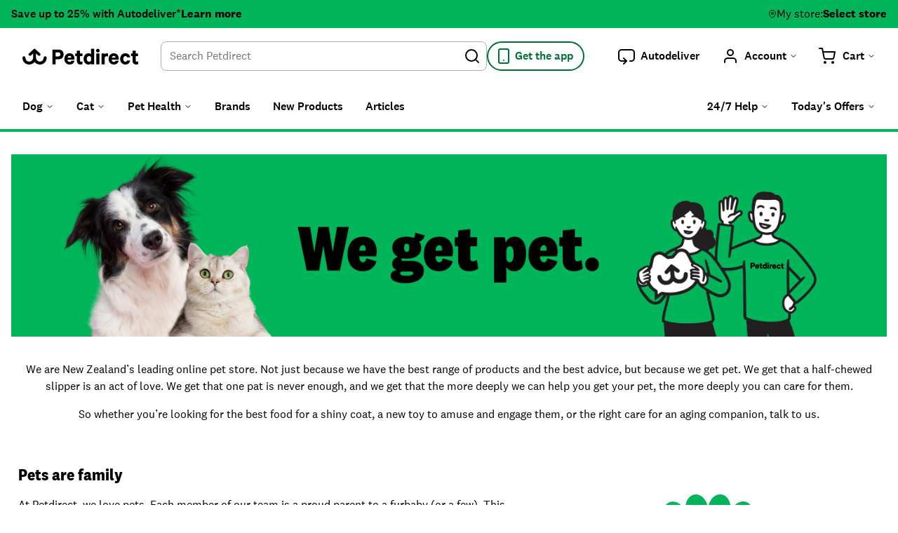

--- FILE ---
content_type: text/html; charset=utf-8
request_url: https://petdirect.co.nz/about-petdirect
body_size: 12621
content:
<!doctype html><html lang="en"><head><script async src="https://www.googletagmanager.com/gtag/js?id=G-1QJMQEPBBB"></script><script>window.__VIEW_TYPE__ = 'main';
            window.dataLayer = window.dataLayer || [];
            function gtag(){dataLayer.push(arguments);}
            gtag('js', new Date());

            gtag('config', 'G-1QJMQEPBBB', {'debug_mode': false });
            gtag('config', 'AW-670379160', {'debug_mode': false });</script><script>(function(w,d,t,r,u){var f,n,i;w[u]=w[u]||[],f=function(){var o={ti:"56370973"};o.q=w[u],w[u]=new UET(o),w[u].push("pageLoad")},n=d.createElement(t),n.src=r,n.async=1,n.onload=n.onreadystatechange=function(){var s=this.readyState;s&&s!=="loaded"&&s!=="complete"||(f(),n.onload=n.onreadystatechange=null)},i=d.getElementsByTagName(t)[0],i.parentNode.insertBefore(n,i)})(window,document,"script","//bat.bing.com/bat.js","uetq");</script><script defer="defer" src="//cdn.pricespider.com/pathinsights/ps-pi-ps.min.js"></script><script>
    !function(f,b,e,v,n,t,s)
    {if(f.fbq)return;n=f.fbq=function(){n.callMethod?
        n.callMethod.apply(n,arguments):n.queue.push(arguments)};
        if(!f._fbq)f._fbq=n;n.push=n;n.loaded=!0;n.version='2.0';
        n.queue=[];t=b.createElement(e);t.async=!0;
        t.src=v;s=b.getElementsByTagName(e)[0];
        s.parentNode.insertBefore(t,s)}(window, document,'script',
        'https://connect.facebook.net/en_US/fbevents.js');
    fbq('init', 1461756327319422);
    fbq('track', 'PageView');
</script>
<noscript><img height="1" width="1" style="display:none" src="https://www.facebook.com/tr?id=1461756327319422&ev=PageView&noscript=1" /></noscript> <script>
    !function (w, d, t) {
        w.TiktokAnalyticsObject=t;var ttq=w[t]=w[t]||[];ttq.methods=["page","track","identify","instances","debug","on","off","once","ready","alias","group","enableCookie","disableCookie","holdConsent","revokeConsent","grantConsent"],ttq.setAndDefer=function(t,e){t[e]=function(){t.push([e].concat(Array.prototype.slice.call(arguments,0)))}};for(var i=0;i<ttq.methods.length;i++)ttq.setAndDefer(ttq,ttq.methods[i]);ttq.instance=function(t){for(
            var e=ttq._i[t]||[],n=0;n<ttq.methods.length;n++)ttq.setAndDefer(e,ttq.methods[n]);return e},ttq.load=function(e,n){var r="https://analytics.tiktok.com/i18n/pixel/events.js",o=n&&n.partner;ttq._i=ttq._i||{},ttq._i[e]=[],ttq._i[e]._u=r,ttq._t=ttq._t||{},ttq._t[e]=+new Date,ttq._o=ttq._o||{},ttq._o[e]=n||{};n=document.createElement("script")
        ;n.type="text/javascript",n.async=!0,n.src=r+"?sdkid="+e+"&lib="+t;e=document.getElementsByTagName("script")[0];e.parentNode.insertBefore(n,e)};


        ttq.load('CR7ADRJC77UDRITC2LG0');
        ttq.page();
    }(window, document, 'ttq');
</script>
    <title>About Petdirect - Petdirect</title><meta name="viewport" content="width=device-width,initial-scale=1"/><meta name="theme-color" content="#00B659"/> <script type="application/ld+json">
    
        {"@context":"https://schema.org","@type":"OnlineStore","name":"Petdirect","url":"https://petdirect.co.nz","logo":"https://petdirect.co.nz/apple-touch-icon.png","email":"support@petdirect.co.nz","slogan":"We Get Pet","address":{"@type":"PostalAddress","streetAddress":"G.5/317 New North Road","addressLocality":"Kingsland","addressRegion":"Auckland","addressCountry":"New Zealand","postalCode":"1024"},"contactPoint":{"@type":"ContactPoint","telephone":"0800 200 290","contactType":"Customer Service","areaServed":"NZ","availableLanguage":"en-NZ"},"sameAs":["https://www.instagram.com/petdirect.co.nz/","https://www.facebook.com/petdirect.co.nz","https://www.linkedin.com/company/petdirect-co-nz/"]}
    
</script>
    <link
    href="/favicon.png"
    rel="icon"
    type="image/x-icon"
    media="(prefers-color-scheme: light)"
/>
<link
    href="/favicon-white.png"
    rel="icon"
    type="image/x-icon"
    media="(prefers-color-scheme: dark)"
/>
<link rel="apple-touch-icon" sizes="180x180" href="/apple-touch-icon.png">
<link rel="manifest" href="/site.webmanifest">
   <meta name="keywords" content="Petdirect, online pet store, pet food, pet treats, pet accessories, New Zealand, fast delivery, exceptional customer service"/> <meta property="og:image" content="/share.jpg"><meta property="og:title" content="About Petdirect"/><meta property="og:description" content="Discover Petdirect, New Zealand&#39;s trusted online pet store. Shop quality pet food, treats, and accessories with fast delivery and exceptional customer service."/> <meta property="og:url" content="https://petdirect.co.nz/about-petdirect"/>  <meta name="description" content="Discover Petdirect, New Zealand&#39;s trusted online pet store. Shop quality pet food, treats, and accessories with fast delivery and exceptional customer service."/> <link rel="canonical" href="https://petdirect.co.nz/about-petdirect" data-rh="true"/> <meta name="viewport" content="width=device-width,initial-scale=1"/><script defer="defer" src="/assets/scripts/client.38ecd4d712e66b1c201f.js"></script><link href="/assets/css/styles.38aeba26a781089cae58.css" rel="stylesheet"><script defer="defer" src="//rum-static.pingdom.net/pa-65e28118eff3250012000812.js" async></script>  </head><body> 


    
    <div class="nudge-bar">
        <div class="container">
            <div id="nudge-bar-app">
                <div class="nudge-bar-content">
                    <div class="nudge-bar-copy">
                        Save up to 25% with Autodeliver*
                    </div>
                    <div class="nudge-bar-cta">
                        <a href="/lp/autodeliver">Learn more</a>
                    </div>
                </div>
            </div>
            <div class="store-selector" id="store-finder-app">
                <div class="hstack">
                    
    <span class="icon f-icon icon-sm" >
        
        
            <i data-feather="map-pin"></i>
        
    </span>

                    <span>My store:</span>
                </div>
                <a class="btn btn-link-default" href="/stores">Select store</a>
            </div>
        </div>
    </div>

<header class="site-header blue">
    <div class="container">
        <div class="header-grid row gx-2 g-lg-0 align-items-center m-lg-0">
            
            <div class="header-help col-4 p-lg-0">
                <div id="subscriptionWidget">
                    <a href="https://petdirect.co.nz/lp/autodeliver" class="btn btn-header preview-dropdown" title="Autodeliver">
                        
    <span class="icon f-icon " >
        
        
            <i data-custom-feather="autodeliver"></i>
        
    </span>

                        <span class="visually-hidden">Autodeliver</span>
                    </a>
                </div>
            </div>
            
            <div class="header-brand col-4">
                <a href="/" class="header-logo">
                    


    
    <svg xmlns="http://www.w3.org/2000/svg" width="220" height="32" viewBox="0 0 220 32">
        <g fill="currentColor" fill-rule="evenodd">
            <path d="M43.026 16.324c-1.406.07-2.409 1.057-2.682 2.916-.614 4.17-2.702 7.162-7.056 7.162-3.998 0-7.464-3.118-7.465-7.249l-.004-8.039 3.749 3.421c.982.9 2.457 1.118 3.596.428 1.519-.916 1.671-2.802.454-3.915l-9.38-8.51a1.86 1.86 0 0 0-1.24-.488c-.449.004-.89.17-1.239.49l-9.378 8.51c-1.218 1.113-1.065 2.999.454 3.915 1.14.69 2.614.471 3.596-.428l3.749-3.422-.004 8.039c0 4.13-3.464 7.25-7.462 7.25-4.355 0-6.443-2.99-7.058-7.161-.273-1.859-1.276-2.845-2.682-2.916C1.404 16.25.01 17.39 0 19.143-.035 25.625 4.788 32.06 12.92 32.06c4.085 0 7.72-1.912 10.08-4.885 2.362 2.972 5.997 4.884 10.083 4.883 8.131 0 12.953-6.437 12.917-12.92-.01-1.753-1.405-2.893-2.974-2.814ZM68.315 3.611h-11.42v27.941h6.143v-9.534h5.277c6.197 0 9.897-3.432 9.897-9.18 0-5.778-3.7-9.227-9.897-9.227ZM63.038 8.95h4.918c2.68 0 4.158 1.38 4.158 3.888 0 2.443-1.516 3.844-4.158 3.844h-4.918V8.95Zm26.473 1.69c-5.71 0-9.852 4.5-9.852 10.703C79.659 27.717 83.654 32 89.6 32c4.935 0 8.332-2.682 9.089-7.174l.045-.268H93.14l-.045.172c-.509 1.93-2.18 2.335-3.494 2.335-2.299 0-3.852-1.652-4.094-4.33h13.32v-1.93c0-6.27-3.57-10.166-9.315-10.166Zm-3.832 8.28c.514-2.132 1.882-3.301 3.877-3.301 1.916 0 3.207 1.287 3.34 3.301H85.68Zm25.834 7.698c-1.381 0-2.053-.671-2.053-2.053v-8.543h4.386v-4.935h-4.386V5.67h-5.964v5.416h-3.044v4.935h3.044v9.26c0 4.303 2.434 6.674 6.854 6.674 1.559 0 2.903-.238 3.687-.653l.122-.065v-5.04c0-.125-.026-.193-.102-.239-.064-.038-.175-.022-.251.024-.6.386-1.5.635-2.293.635m105.795 0c-1.382 0-2.054-.671-2.054-2.053v-8.543h4.386v-4.935h-4.386V5.67h-5.964v5.416h-3.044v4.935h3.044v9.26c0 4.303 2.434 6.674 6.854 6.674 1.56 0 2.903-.238 3.688-.653l.122-.065v-5.04c0-.125-.027-.193-.103-.239-.064-.038-.175-.022-.25.024-.601.386-1.501.635-2.293.635m-86.945-14.212c-1.006-.913-2.776-1.766-4.783-1.766-5.572 0-9.316 4.3-9.316 10.702 0 6.376 3.744 10.659 9.316 10.659 2.007 0 3.776-.853 4.783-1.767v1.32h6.054V2h-6.054v10.405Zm-3.53 14.302c-2.728 0-4.56-2.156-4.56-5.366 0-3.236 1.832-5.41 4.56-5.41 1.47 0 2.914.882 3.53 2.15v6.478c-.612 1.307-1.992 2.148-3.53 2.148Zm13.465 4.845h6.01V11.086h-6.01v20.466Zm3.004-29.418c-1.986 0-3.541 1.497-3.541 3.408 0 1.91 1.555 3.407 3.541 3.407 1.961 0 3.497-1.497 3.497-3.407 0-1.879-1.569-3.408-3.497-3.408m17.187 8.505c-1.689 0-3.254.722-4.247 1.923v-1.476h-6.009v20.466h6.01V18.95c.37-1.638 1.704-2.616 3.574-2.616 1.013 0 1.957.227 2.66.64a.22.22 0 0 0 .242-.008c.064-.047.103-.126.103-.266v-5.607l-.115-.066c-.394-.225-1.326-.388-2.218-.388m13.114 0c-5.71 0-9.852 4.5-9.852 10.703 0 6.375 3.995 10.658 9.941 10.658 4.935 0 8.332-2.682 9.089-7.174l.045-.268h-5.595l-.045.172c-.509 1.93-2.18 2.335-3.494 2.335-2.299 0-3.852-1.652-4.094-4.33h13.32v-1.93c0-6.27-3.57-10.166-9.315-10.166Zm-3.832 8.28c.514-2.132 1.882-3.301 3.877-3.301 1.916 0 3.207 1.287 3.34 3.301h-7.217Zm25.803-3.077c1.664 0 2.79.83 3.087 2.279l.038.183h5.91l-.035-.261c-.626-4.567-4.074-7.404-9-7.404-5.8 0-9.852 4.4-9.852 10.703 0 6.275 4.051 10.658 9.852 10.658 4.932 0 8.381-2.837 9-7.405l.035-.26h-5.91l-.038.183c-.298 1.448-1.423 2.278-3.087 2.278-2.363 0-3.889-2.14-3.889-5.454 0-3.341 1.526-5.5 3.889-5.5" />
        </g>
    </svg>



                </a>
            </div>
            <nav class="header-user-nav col-4 d-flex justify-content-end p-lg-0">
                <div class="me-2 me-lg-0">
                    <div class="dropdown" data-header-dropdown="">
                        <a class="btn btn-header" href="/account/overview">
                            
    <span class="icon f-icon " id="user-icon">
        
        
            <i data-feather="user"></i>
        
    </span>

                            <span class="visually-hidden">Account</span>
                            
    <span class="icon f-icon d-none d-lg-block" >
        
        
            <i data-feather="chevron-right"></i>
        
    </span>

                        </a>
                        <ul class="dropdown-menu dropdown-menu-end">
                            <li class="px-3 pb-3 pt-2 mb-2 border-light-subtle border-bottom" id="header-customer-menu">
                                <div>
                                    <a class="btn btn-primary w-100 mb-2" href="/login.php">Sign In</a>
                                    <a class="btn btn-default w-100" href="/login.php?action=create_account">Register</a>
                                </div>
                            </li>
                            <li><span class="dropdown-header">Purchases</span></li>
                            <li><a class="dropdown-item" href="/account/orders">Orders</a></li>
                            <li><a class="dropdown-item" href="/account/subscriptions">Autodeliver</a></li>
                            <li><a class="dropdown-item" href="/account/previously-purchased">Previously Purchased</a></li>
                            <li><a class="dropdown-item" href="/account/wishlists">Wish Lists</a></li>
                            <li><a class="dropdown-item" href="/account/recently-viewed">Recently Viewed</a></li>
                            <li class="pt-3 mt-3 border-light-subtle border-top"><span class="dropdown-header">Account</span></li>
                            <li><a class="dropdown-item" href="/account/overview">Account Overview</a></li>
                            <li><a class="dropdown-item" href="/account/edit">Account Settings</a></li>
                            <li><a class="dropdown-item" href="/account/address">Address Book</a></li>
                            <li><a class="dropdown-item" href="/account/saved-cards">Saved Cards</a></li>
                            <li><a class="dropdown-item" href="/account/pets">My Pets</a></li>
                            <li><a class="dropdown-item" href="/account/airpoints">Airpoints™</a></li>
                            
                                <li><a class="dropdown-item" href="/account/offers">Offers</a></li>
                            
                        </ul>
                    </div>
                </div>
                <div>
                    <div class="dropdown" data-header-dropdown="">
                        <a class="btn btn-header preview-dropdown" href="/cart">
                            
    <span class="icon f-icon " >
        
        
            <i data-feather="shopping-cart"></i>
        
    </span>

                            <span class="visually-hidden">Cart</span>
                            <span id="cartPreviewCount"></span>
                            
    <span class="icon f-icon d-none d-lg-block" >
        
        
            <i data-feather="chevron-right"></i>
        
    </span>

                        </a>
                        <div class="dropdown-menu dropdown-menu-end">
                            <div id="cartPreview">
                                <div class="px-3 py-2 mb-n3">
                                    <div role="alert" class="fade alert alert-info show">
                                        <div class="alert-heading h4">Your cart is empty.</div>
                                        
                                            <p class="m-0">Shop for your <a class="alert-link" href="/c/dog/">Dog</a>,&nbsp;<a class="alert-link" href="/c/cat/">Cat</a>,&nbsp;<a class="alert-link" href="/c/pet-health/">Vet Products</a>&nbsp;or view <a class="alert-link" href="/c/top-picks/">Top Picks</a></p>
                                        
                                    </div>
                                </div>
                            </div>
                        </div>
                    </div>
                </div>
            </nav>
            <div class="header-toggle col-auto p-lg-0">
                <button class="btn btn-header" data-bs-toggle="offcanvas" data-bs-target="#categoryNav" aria-controls="categoryNav">
                    
    <span class="icon f-icon " >
        
        
            <i data-feather="menu"></i>
        
    </span>

                    <span class="visually-hidden">Menu</span>
                </button>
            </div>
            <div class="header-search col">
                <div class="w-100" id="algolia_search_dropdown">
                    <form action="" novalidate="" role="combobox" aria-expanded="false" aria-haspopup="listbox" aria-labelledby="autocomplete-0-label" class="search-dropdown">
                        <div class="d-flex rounded-3">
                            <div id="search-dropdown-input" class="w-100 dropdown">
                                <input aria-autocomplete="both" aria-labelledby="autocomplete-0-label" autocomplete="off" autocorrect="off" autocapitalize="off" enterkeyhint="search" spellcheck="false" placeholder="Search Petdirect" maxlength="512" type="search" id="autocomplete-0-input" class="form-control-plaintext" value="">
                                <button type="button" id="react-aria5293217640-:r1:" aria-expanded="false" class="visually-hidden dropdown-toggle btn btn-primary"></button>
                            </div>
                            <button type="submit" class="p-2 bg-transparent btn btn-default">
                                
    <span class="icon f-icon m-0" >
        
        
            <i data-feather="search"></i>
        
    </span>

                                <span class="visually-hidden">Search</span>
                            </button>
                        </div>
                    </form>
                </div>
                <div id="app-link" class="d-lg-flex"></div>
            </div>
            
                <div class="header-toggle col-auto p-lg-0">
                    <button class="btn btn-header preview-dropdown" data-bs-toggle="offcanvas" data-bs-target="#saleNav" aria-controls="saleNav">
                        
    <span class="icon f-icon " >
        
        
            <i data-feather="tag"></i>
        
    </span>

                        <span class="visually-hidden">Today&#39;s Offers</span>
                        <span id="offersBadge"></span>
                    </button>
                </div>
            
        </div>
    </div>
    <div class="container mt-lg-3">
        <div class="row gx-0 flex-lg-nowrap">
            <div class="col-12 col-lg-auto">
                <div class="offcanvas offcanvas-start" tabindex="-1" id="categoryNav" aria-labelledby="categoryNav">
                    <div class="offcanvas-header">
                        <button type="button" class="btn btn-header p-0" id="toggleAll" aria-label="Back">
                            
    <span class="icon f-icon " >
        
        
            <i data-feather="chevron-left"></i>
        
    </span>

                        </button>
                        <h5 class="offcanvas-title" id="categoryNavLabel">Menu</h5>
                        <button type="button" class="btn-close" data-bs-toggle="offcanvas" data-bs-target="#categoryNav" aria-label="Close"></button>
                    </div>
                    <div class="offcanvas-body">
                        <nav class="navigation">
                            <ul id="categoryNavList">
                                


    



    

    <li>
        <a
            class="btn btn-header collapsed"
            href="/c/dog/"
            
            
                data-bs-toggle="collapse"
                data-bs-target="#collapse_dog"
                aria-expanded="false"
                aria-controls="collapse_dog"
            
        >
            <span>Dog</span>
            
                
    <span class="icon f-icon " >
        
        
            <i data-feather="chevron-right"></i>
        
    </span>

            
            
        </a>
        <div class="header-sub-nav collapse" id="collapse_dog" data-name="Dog">
            <div class="d-lg-none mb-3">
                <a class="btn btn-primary w-100" href="/c/dog/">Shop all Dog</a>
            </div>
            <div class="row gx-0">
                
                    
                        <nav class="col-12 col-lg-3 navigation featured-nav">
                            <ul>
                                <li>
                                    
                                        <a class="btn btn-header" href="/c/dog/">Shop All</a>
                                    
                                </li>
                                
                                    <li>
                                        <a
                                            
                                            href="/c/dog/food/"
                                            class="card featuered-nav-item featuered-nav-item--dog featuered-nav-item--dog-food"
                                        >
                                            <span class="featuered-nav-item-title">
                                                
                                                    Food
                                                
                                            </span>
                                            <span class="d-flex align-items-center">
                                                <span>Shop All</span>
                                                
    <span class="icon f-icon ms-1" >
        
        
            <i data-feather="chevron-right"></i>
        
    </span>

                                            </span>
                                        </a>
                                    </li>
                                
                                    <li>
                                        <a
                                            
                                            href="/c/dog/flea-worm/"
                                            class="card featuered-nav-item featuered-nav-item--dog featuered-nav-item--dog-f-w"
                                        >
                                            <span class="featuered-nav-item-title">
                                                
                                                    Flea &amp; Worm
                                                
                                            </span>
                                            <span class="d-flex align-items-center">
                                                <span>Shop All</span>
                                                
    <span class="icon f-icon ms-1" >
        
        
            <i data-feather="chevron-right"></i>
        
    </span>

                                            </span>
                                        </a>
                                    </li>
                                
                                    <li>
                                        <a
                                            
                                            href="/c/dog/supplies/toys/"
                                            class="card featuered-nav-item featuered-nav-item--dog featuered-nav-item--dog-toys"
                                        >
                                            <span class="featuered-nav-item-title">
                                                
                                                    Toys
                                                
                                            </span>
                                            <span class="d-flex align-items-center">
                                                <span>Shop All</span>
                                                
    <span class="icon f-icon ms-1" >
        
        
            <i data-feather="chevron-right"></i>
        
    </span>

                                            </span>
                                        </a>
                                    </li>
                                
                            </ul>
                        </nav>
                    
                    <div class="col-12 col-lg-9">
                        <nav class="navigation">
                            <ul>
                                
                                    <li>
                                        <a class="btn btn-header " href="/c/dog/food/">
                                            Food
                                            <span class="shop-all">
                                                Shop All
                                                
    <span class="icon f-icon icon-sm ms-1" >
        
        
            <i data-feather="chevron-right"></i>
        
    </span>

                                            </span>
                                        </a>
                                        <ul class="sub-menu">
                                            
                                                <li>
                                                    <a class="" href="/c/dog/dog-food/dog-dry-food/">
                                                        Dry Food
                                                    </a>
                                                </li>
                                            
                                                <li>
                                                    <a class="" href="/c/dog/food/wet-food/">
                                                        Wet Food
                                                    </a>
                                                </li>
                                            
                                                <li>
                                                    <a class="" href="/c/dog/dog-food/puppy-food/">
                                                        Puppy Food
                                                    </a>
                                                </li>
                                            
                                                <li>
                                                    <a class="" href="/c/dog/food/vet-diets/">
                                                        Vet Diets
                                                    </a>
                                                </li>
                                            
                                                <li>
                                                    <a class="" href="/c/dog/dog-food/dog-high-meat-diets/">
                                                        High Meat Diets
                                                    </a>
                                                </li>
                                            
                                                <li>
                                                    <a class="" href="/c/dog/dog-food/dog-freeze-dried-dehydrated-food/">
                                                        Freeze Dried &amp; Dehydrated Food
                                                    </a>
                                                </li>
                                            
                                                <li>
                                                    <a class="" href="/c/dog/food/toppers/">
                                                        Food Toppers
                                                    </a>
                                                </li>
                                            
                                                <li>
                                                    <a class="" href="/c/dog/dog-food/milk-replacement/">
                                                        Milk Replacement
                                                    </a>
                                                </li>
                                            
                                                <li>
                                                    <a class="" href="/c/dog/dog-food/dog-science-health-nutrition/">
                                                        Science Health Nutrition
                                                    </a>
                                                </li>
                                            
                                        </ul>
                                    </li>
                                
                                    <li>
                                        <a class="btn btn-header " href="/c/dog/dog-treats/">
                                            Treats
                                            <span class="shop-all">
                                                Shop All
                                                
    <span class="icon f-icon icon-sm ms-1" >
        
        
            <i data-feather="chevron-right"></i>
        
    </span>

                                            </span>
                                        </a>
                                        <ul class="sub-menu">
                                            
                                                <li>
                                                    <a class="" href="/c/dog/treats/dental/">
                                                        Dental Treats
                                                    </a>
                                                </li>
                                            
                                                <li>
                                                    <a class="" href="/c/dog/dog-treats/natural-treats/">
                                                        Natural Treats
                                                    </a>
                                                </li>
                                            
                                                <li>
                                                    <a class="" href="/c/dog/dog-treats/biscuits-cookies-crunchy-treats/">
                                                        Biscuits, Cookies &amp; Crunchy Treats
                                                    </a>
                                                </li>
                                            
                                                <li>
                                                    <a class="" href="/c/dog/dog-treats/soft-chewy-treats/">
                                                        Soft &amp; Chewy Treats
                                                    </a>
                                                </li>
                                            
                                                <li>
                                                    <a class="" href="/c/dog/dog-treats/freeze-dried-dehydrated-treats/">
                                                        Freeze Dried &amp; Dehydrated Treats
                                                    </a>
                                                </li>
                                            
                                                <li>
                                                    <a class="" href="/c/dog/dog-treats/nz-made-treats/">
                                                        NZ Made Treats
                                                    </a>
                                                </li>
                                            
                                                <li>
                                                    <a class="" href="/c/dog/treats/training-reward/">
                                                        Training &amp; Reward
                                                    </a>
                                                </li>
                                            
                                        </ul>
                                    </li>
                                
                                    <li>
                                        <a class="btn btn-header " href="/c/dog/flea-worm/">
                                            Flea &amp; Worm
                                            <span class="shop-all">
                                                Shop All
                                                
    <span class="icon f-icon icon-sm ms-1" >
        
        
            <i data-feather="chevron-right"></i>
        
    </span>

                                            </span>
                                        </a>
                                        <ul class="sub-menu">
                                            
                                                <li>
                                                    <a class="" href="/c/dog/dog-flea-worm/dog-topical-treatments/">
                                                        Topical Treatments
                                                    </a>
                                                </li>
                                            
                                                <li>
                                                    <a class="" href="/c/dog/dog-flea-worm/dog-oral-treatments/">
                                                        Oral Treatments
                                                    </a>
                                                </li>
                                            
                                                <li>
                                                    <a class="" href="/c/dog/dog-flea-worm/dog-flea-shampoos-washes/">
                                                        Flea Shampoos &amp; Washes
                                                    </a>
                                                </li>
                                            
                                                <li>
                                                    <a class="" href="/c/dog/flea-worm/flea-treatment/">
                                                        Flea Treatment
                                                    </a>
                                                </li>
                                            
                                                <li>
                                                    <a class="" href="/c/dog/flea-worm/mite-treatment/">
                                                        Mite Treatment
                                                    </a>
                                                </li>
                                            
                                                <li>
                                                    <a class="" href="/c/dog/flea-worm/tick-treatment/">
                                                        Tick Treatment
                                                    </a>
                                                </li>
                                            
                                                <li>
                                                    <a class="" href="/c/dog/flea-worm/worm-treatment/">
                                                        Worm Treatment
                                                    </a>
                                                </li>
                                            
                                        </ul>
                                    </li>
                                
                                    <li>
                                        <a class="btn btn-header " href="/c/dog/dog-supplies/health/">
                                            Health
                                            <span class="shop-all">
                                                Shop All
                                                
    <span class="icon f-icon icon-sm ms-1" >
        
        
            <i data-feather="chevron-right"></i>
        
    </span>

                                            </span>
                                        </a>
                                        <ul class="sub-menu">
                                            
                                                <li>
                                                    <a class="" href="/c/dog/dog-accessories/dog-health/dog-supplements/">
                                                        Supplements
                                                    </a>
                                                </li>
                                            
                                                <li>
                                                    <a class="" href="/c/dog/dog-accessories/dog-health/dog-digestive-health/">
                                                        Digestive Health
                                                    </a>
                                                </li>
                                            
                                                <li>
                                                    <a class="" href="/c/dog/dog-accessories/dog-health/dog-skin-coat-health/">
                                                        Skin &amp; Coat Health
                                                    </a>
                                                </li>
                                            
                                                <li>
                                                    <a class="" href="/c/dog/dog-accessories/dog-health/dog-bone-joint-support/">
                                                        Bone &amp; Joint Support
                                                    </a>
                                                </li>
                                            
                                                <li>
                                                    <a class="" href="/c/dog/dog-accessories/dog-health/dog-dental-care/">
                                                        Dental Care
                                                    </a>
                                                </li>
                                            
                                                <li>
                                                    <a class="" href="/c/dog/dog-accessories/dog-health/dog-anxiety-calming-care/">
                                                        Anxiety &amp; Calming Care
                                                    </a>
                                                </li>
                                            
                                                <li>
                                                    <a class="" href="/c/dog/dog-accessories/dog-health/dog-protective-care/">
                                                        Protective Care
                                                    </a>
                                                </li>
                                            
                                                <li>
                                                    <a class="" href="/c/dog/dog-accessories/dog-health/dog-ear-eye-care/">
                                                        Ear &amp; Eye Care
                                                    </a>
                                                </li>
                                            
                                        </ul>
                                    </li>
                                
                                    <li>
                                        <a class="btn btn-header " href="/c/dog/supplies/">
                                            Accessories
                                            <span class="shop-all">
                                                Shop All
                                                
    <span class="icon f-icon icon-sm ms-1" >
        
        
            <i data-feather="chevron-right"></i>
        
    </span>

                                            </span>
                                        </a>
                                        <ul class="sub-menu">
                                            
                                                <li>
                                                    <a class="" href="/c/dog/supplies/toys/">
                                                        Toys
                                                    </a>
                                                </li>
                                            
                                                <li>
                                                    <a class="" href="/c/dog/supplies/grooming/">
                                                        Grooming
                                                    </a>
                                                </li>
                                            
                                                <li>
                                                    <a class="" href="/c/dog/dog-accessories/dog-clothing/">
                                                        Clothing
                                                    </a>
                                                </li>
                                            
                                                <li>
                                                    <a class="" href="/c/dog/supplies/clean-up/">
                                                        Clean Up
                                                    </a>
                                                </li>
                                            
                                                <li>
                                                    <a class="" href="/c/dog/supplies/bowls-feeders/">
                                                        Bowls &amp; Feeders
                                                    </a>
                                                </li>
                                            
                                                <li>
                                                    <a class="" href="/c/dog/supplies/beds-houses/">
                                                        Beds &amp; Houses
                                                    </a>
                                                </li>
                                            
                                                <li>
                                                    <a class="" href="/c/dog/dog-supplies/travel/">
                                                        Travel
                                                    </a>
                                                </li>
                                            
                                                <li>
                                                    <a class="" href="/c/dog/supplies/leads-collars-and-harnesses/">
                                                        Leads, Collars &amp; Harnesses
                                                    </a>
                                                </li>
                                            
                                                <li>
                                                    <a class="" href="/c/dog/dog-supplies/training-behaviour/">
                                                        Training &amp; Behaviour
                                                    </a>
                                                </li>
                                            
                                                <li>
                                                    <a class="" href="/c/dog/dog-accessories/dog-tech/">
                                                        Tech
                                                    </a>
                                                </li>
                                            
                                                <li>
                                                    <a class="" href="/c/dog/dog-accessories/bundles/">
                                                        Bundles
                                                    </a>
                                                </li>
                                            
                                        </ul>
                                    </li>
                                
                            </ul>
                        </nav>
                    </div>
                
            </div>
            
                <div class="carousel">
                    <strong>Top Dog Brands</strong>
                    <div class="logo-carousel">
                        <ul>
                            
                                <li class="brand advance">
                                    <div class="brand-logo">
                                        <a href="/b/advance?category=dog" class="d-block ratio ratio-1x1">
                                            <img class="object-fit-contain" alt="Advance" src="/assets/img/top-brands/advance.png">
                                        </a>
                                    </div>
                                </li>
                            
                                <li class="brand acana">
                                    <div class="brand-logo">
                                        <a href="/b/acana?category=dog" class="d-block ratio ratio-1x1">
                                            <img class="object-fit-contain" alt="Acana" src="/assets/img/top-brands/acana.webp">
                                        </a>
                                    </div>
                                </li>
                            
                                <li class="brand addiction">
                                    <div class="brand-logo">
                                        <a href="/b/addiction?category=dog" class="d-block ratio ratio-1x1">
                                            <img class="object-fit-contain" alt="Addiction" src="/assets/img/top-brands/addiction.webp">
                                        </a>
                                    </div>
                                </li>
                            
                                <li class="brand royal-canin">
                                    <div class="brand-logo">
                                        <a href="/b/royal-canin?category=dog" class="d-block ratio ratio-1x1">
                                            <img class="object-fit-contain" alt="Royal Canin" src="/assets/img/top-brands/royal-canin.webp">
                                        </a>
                                    </div>
                                </li>
                            
                                <li class="brand hill-s-science-diet">
                                    <div class="brand-logo">
                                        <a href="/b/hill-s-science-diet?category=dog" class="d-block ratio ratio-1x1">
                                            <img class="object-fit-contain" alt="Hill&#39;s Science Diet" src="/assets/img/top-brands/hill-s-science-diet.webp">
                                        </a>
                                    </div>
                                </li>
                            
                                <li class="brand black-hawk">
                                    <div class="brand-logo">
                                        <a href="/b/black-hawk?category=dog" class="d-block ratio ratio-1x1">
                                            <img class="object-fit-contain" alt="Black Hawk" src="/assets/img/top-brands/black-hawk.webp">
                                        </a>
                                    </div>
                                </li>
                            
                        </ul>
                    </div>
                </div>
            
        </div>
    </li>

    

    <li>
        <a
            class="btn btn-header collapsed"
            href="/c/cat/"
            
            
                data-bs-toggle="collapse"
                data-bs-target="#collapse_cat"
                aria-expanded="false"
                aria-controls="collapse_cat"
            
        >
            <span>Cat</span>
            
                
    <span class="icon f-icon " >
        
        
            <i data-feather="chevron-right"></i>
        
    </span>

            
            
        </a>
        <div class="header-sub-nav collapse" id="collapse_cat" data-name="Cat">
            <div class="d-lg-none mb-3">
                <a class="btn btn-primary w-100" href="/c/cat/">Shop all Cat</a>
            </div>
            <div class="row gx-0">
                
                    
                        <nav class="col-12 col-lg-3 navigation featured-nav">
                            <ul>
                                <li>
                                    
                                        <a class="btn btn-header" href="/c/cat/">Shop All</a>
                                    
                                </li>
                                
                                    <li>
                                        <a
                                            
                                            href="/c/cat/food/"
                                            class="card featuered-nav-item featuered-nav-item--cat featuered-nav-item--cat-food"
                                        >
                                            <span class="featuered-nav-item-title">
                                                
                                                    Food
                                                
                                            </span>
                                            <span class="d-flex align-items-center">
                                                <span>Shop All</span>
                                                
    <span class="icon f-icon ms-1" >
        
        
            <i data-feather="chevron-right"></i>
        
    </span>

                                            </span>
                                        </a>
                                    </li>
                                
                                    <li>
                                        <a
                                            
                                            href="/c/cat/flea-worm/"
                                            class="card featuered-nav-item featuered-nav-item--cat featuered-nav-item--cat-f-w"
                                        >
                                            <span class="featuered-nav-item-title">
                                                
                                                    Flea &amp; Worm
                                                
                                            </span>
                                            <span class="d-flex align-items-center">
                                                <span>Shop All</span>
                                                
    <span class="icon f-icon ms-1" >
        
        
            <i data-feather="chevron-right"></i>
        
    </span>

                                            </span>
                                        </a>
                                    </li>
                                
                                    <li>
                                        <a
                                            
                                            href="/c/cat/cat-supplies/cat-litter-accessories/"
                                            class="card featuered-nav-item featuered-nav-item--cat featuered-nav-item--cat-litter"
                                        >
                                            <span class="featuered-nav-item-title">
                                                
                                                    Litter
                                                
                                            </span>
                                            <span class="d-flex align-items-center">
                                                <span>Shop All</span>
                                                
    <span class="icon f-icon ms-1" >
        
        
            <i data-feather="chevron-right"></i>
        
    </span>

                                            </span>
                                        </a>
                                    </li>
                                
                            </ul>
                        </nav>
                    
                    <div class="col-12 col-lg-9">
                        <nav class="navigation">
                            <ul>
                                
                                    <li>
                                        <a class="btn btn-header " href="/c/cat/food/">
                                            Food
                                            <span class="shop-all">
                                                Shop All
                                                
    <span class="icon f-icon icon-sm ms-1" >
        
        
            <i data-feather="chevron-right"></i>
        
    </span>

                                            </span>
                                        </a>
                                        <ul class="sub-menu">
                                            
                                                <li>
                                                    <a class="" href="/c/cat/food/dry-food/">
                                                        Dry Food
                                                    </a>
                                                </li>
                                            
                                                <li>
                                                    <a class="" href="/c/cat/food/wet-food/">
                                                        Wet Food
                                                    </a>
                                                </li>
                                            
                                                <li>
                                                    <a class="" href="/c/cat/cat-food/kitten-food/">
                                                        Kitten Food
                                                    </a>
                                                </li>
                                            
                                                <li>
                                                    <a class="" href="/c/cat/food/vet-diets/">
                                                        Vet Diets
                                                    </a>
                                                </li>
                                            
                                                <li>
                                                    <a class="" href="/c/cat/cat-food/cat-high-meat-diets/">
                                                        High Meat Diets
                                                    </a>
                                                </li>
                                            
                                                <li>
                                                    <a class="" href="/c/cat/cat-food/cat-freeze-dried-dehydrated-food/">
                                                        Freeze Dried &amp; Dehydrated Food
                                                    </a>
                                                </li>
                                            
                                                <li>
                                                    <a class="" href="/c/cat/cat-food/cat-milk-replacement/">
                                                        Milk Replacement
                                                    </a>
                                                </li>
                                            
                                                <li>
                                                    <a class="" href="/c/cat/cat-accessories/cat-treats/toppers-mixers/">
                                                        Toppers &amp; Mixers
                                                    </a>
                                                </li>
                                            
                                                <li>
                                                    <a class="" href="/c/cat/cat-food/cat-science-health-nutrition/">
                                                        Science Health Nutrition
                                                    </a>
                                                </li>
                                            
                                        </ul>
                                    </li>
                                
                                    <li>
                                        <a class="btn btn-header " href="/c/cat/cat-treats/">
                                            Treats
                                            <span class="shop-all">
                                                Shop All
                                                
    <span class="icon f-icon icon-sm ms-1" >
        
        
            <i data-feather="chevron-right"></i>
        
    </span>

                                            </span>
                                        </a>
                                        <ul class="sub-menu">
                                            
                                                <li>
                                                    <a class="" href="/c/cat/cat-accessories/cat-treats/biscuits-cookies-crunchy-treats/">
                                                        Biscuits, Cookies &amp; Crunchy Treats
                                                    </a>
                                                </li>
                                            
                                                <li>
                                                    <a class="" href="/c/cat/cat-accessories/cat-treats/dental-cat-treats/">
                                                        Dental Treats
                                                    </a>
                                                </li>
                                            
                                                <li>
                                                    <a class="" href="/c/cat/cat-accessories/cat-treats/freeze-dried-dehydrated-cat-treats/">
                                                        Freeze Dried &amp; Dehydrated Treats
                                                    </a>
                                                </li>
                                            
                                                <li>
                                                    <a class="" href="/c/cat/cat-accessories/cat-treats/natural-cat-treats/">
                                                        Natural Treats
                                                    </a>
                                                </li>
                                            
                                                <li>
                                                    <a class="" href="/c/cat/cat-accessories/cat-treats/soft-chewy-cat-treats/">
                                                        Soft &amp; Chewy Treats
                                                    </a>
                                                </li>
                                            
                                        </ul>
                                    </li>
                                
                                    <li>
                                        <a class="btn btn-header " href="/c/cat/flea-worm/">
                                            Flea &amp; Worm
                                            <span class="shop-all">
                                                Shop All
                                                
    <span class="icon f-icon icon-sm ms-1" >
        
        
            <i data-feather="chevron-right"></i>
        
    </span>

                                            </span>
                                        </a>
                                        <ul class="sub-menu">
                                            
                                                <li>
                                                    <a class="" href="/c/cat/cat-flea-worm/cat-topical-treatments/">
                                                        Topical Treatments
                                                    </a>
                                                </li>
                                            
                                                <li>
                                                    <a class="" href="/c/cat/cat-flea-worm/oral-treatments/">
                                                        Oral Treatments
                                                    </a>
                                                </li>
                                            
                                                <li>
                                                    <a class="" href="/c/cat/flea-worm/flea-treatment/">
                                                        Flea Treatment
                                                    </a>
                                                </li>
                                            
                                                <li>
                                                    <a class="" href="/c/cat/flea-worm/mite-treatment/">
                                                        Mite Treatment
                                                    </a>
                                                </li>
                                            
                                                <li>
                                                    <a class="" href="/c/cat/flea-worm/tick-treatment/">
                                                        Tick Treatment
                                                    </a>
                                                </li>
                                            
                                                <li>
                                                    <a class="" href="/c/cat/flea-worm/worm-treatment/">
                                                        Worm Treatment
                                                    </a>
                                                </li>
                                            
                                        </ul>
                                    </li>
                                
                                    <li>
                                        <a class="btn btn-header " href="/c/cat/cat-supplies/health/">
                                            Health
                                            <span class="shop-all">
                                                Shop All
                                                
    <span class="icon f-icon icon-sm ms-1" >
        
        
            <i data-feather="chevron-right"></i>
        
    </span>

                                            </span>
                                        </a>
                                        <ul class="sub-menu">
                                            
                                                <li>
                                                    <a class="" href="/c/cat/cat-accessories/cat-health/cat-supplements/">
                                                        Supplements
                                                    </a>
                                                </li>
                                            
                                                <li>
                                                    <a class="" href="/c/cat/cat-accessories/cat-health/cat-digestive-health/">
                                                        Digestive Health
                                                    </a>
                                                </li>
                                            
                                                <li>
                                                    <a class="" href="/c/cat/cat-accessories/cat-health/cat-skin-coat-health/">
                                                        Skin &amp; Coat Health
                                                    </a>
                                                </li>
                                            
                                                <li>
                                                    <a class="" href="/c/cat/cat-accessories/cat-health/cat-bone-joint-support/">
                                                        Bone &amp; Joint Support
                                                    </a>
                                                </li>
                                            
                                                <li>
                                                    <a class="" href="/c/cat/cat-accessories/cat-health/cat-dental-care/">
                                                        Dental Care
                                                    </a>
                                                </li>
                                            
                                                <li>
                                                    <a class="" href="/c/cat/cat-accessories/cat-health/cat-anxiety-calming-care/">
                                                        Anxiety &amp; Calming Care
                                                    </a>
                                                </li>
                                            
                                                <li>
                                                    <a class="" href="/c/cat/cat-accessories/cat-health/cat-ear-eye-care/">
                                                        Ear &amp; Eye Care
                                                    </a>
                                                </li>
                                            
                                                <li>
                                                    <a class="" href="/c/cat/cat-accessories/cat-health/cat-recovery-care/">
                                                        Recovery Care
                                                    </a>
                                                </li>
                                            
                                        </ul>
                                    </li>
                                
                                    <li>
                                        <a class="btn btn-header " href="/c/cat/cat-supplies/">
                                            Accessories
                                            <span class="shop-all">
                                                Shop All
                                                
    <span class="icon f-icon icon-sm ms-1" >
        
        
            <i data-feather="chevron-right"></i>
        
    </span>

                                            </span>
                                        </a>
                                        <ul class="sub-menu">
                                            
                                                <li>
                                                    <a class="" href="/c/cat/cat-accessories/cat-clean-up/">
                                                        Clean Up
                                                    </a>
                                                </li>
                                            
                                                <li>
                                                    <a class="" href="/c/cat/cat-accessories/cat-doors-carriers/">
                                                        Doors &amp; Carriers
                                                    </a>
                                                </li>
                                            
                                                <li>
                                                    <a class="" href="/c/cat/cat-supplies/beds-scratch/">
                                                        Beds &amp; Scratch
                                                    </a>
                                                </li>
                                            
                                                <li>
                                                    <a class="" href="/c/cat/cat-supplies/bowls-feeders/">
                                                        Bowls &amp; Feeders
                                                    </a>
                                                </li>
                                            
                                                <li>
                                                    <a class="" href="/c/cat/cat-supplies/grooming/">
                                                        Grooming
                                                    </a>
                                                </li>
                                            
                                                <li>
                                                    <a class="" href="/c/cat/cat-supplies/leads-collars/">
                                                        Leads &amp; Collars
                                                    </a>
                                                </li>
                                            
                                                <li>
                                                    <a class="" href="/c/cat/cat-supplies/cat-litter-accessories/">
                                                        Litter
                                                    </a>
                                                </li>
                                            
                                                <li>
                                                    <a class="" href="/c/cat/cat-supplies/toys/">
                                                        Toys
                                                    </a>
                                                </li>
                                            
                                                <li>
                                                    <a class="" href="/c/cat/cat-accessories/cat-tech/">
                                                        Tech
                                                    </a>
                                                </li>
                                            
                                                <li>
                                                    <a class="" href="/c/cat/cat-accessories/bundles/">
                                                        Bundles
                                                    </a>
                                                </li>
                                            
                                        </ul>
                                    </li>
                                
                            </ul>
                        </nav>
                    </div>
                
            </div>
            
                <div class="carousel">
                    <strong>Top Cat Brands</strong>
                    <div class="logo-carousel">
                        <ul>
                            
                                <li class="brand orijen">
                                    <div class="brand-logo">
                                        <a href="/b/orijen?category=cat" class="d-block ratio ratio-1x1">
                                            <img class="object-fit-contain" alt="Orijen" src="/assets/img/top-brands/orijen.webp">
                                        </a>
                                    </div>
                                </li>
                            
                                <li class="brand acana">
                                    <div class="brand-logo">
                                        <a href="/b/acana?category=cat" class="d-block ratio ratio-1x1">
                                            <img class="object-fit-contain" alt="Acana" src="/assets/img/top-brands/acana.webp">
                                        </a>
                                    </div>
                                </li>
                            
                                <li class="brand hill-s-science-diet">
                                    <div class="brand-logo">
                                        <a href="/b/hill-s-science-diet?category=cat" class="d-block ratio ratio-1x1">
                                            <img class="object-fit-contain" alt="Hill&#39;s Science Diet" src="/assets/img/top-brands/hill-s-science-diet.webp">
                                        </a>
                                    </div>
                                </li>
                            
                                <li class="brand royal-canin">
                                    <div class="brand-logo">
                                        <a href="/b/royal-canin?category=cat" class="d-block ratio ratio-1x1">
                                            <img class="object-fit-contain" alt="Royal Canin" src="/assets/img/top-brands/royal-canin.webp">
                                        </a>
                                    </div>
                                </li>
                            
                                <li class="brand black-hawk">
                                    <div class="brand-logo">
                                        <a href="/b/black-hawk?category=cat" class="d-block ratio ratio-1x1">
                                            <img class="object-fit-contain" alt="Black Hawk" src="/assets/img/top-brands/black-hawk.webp">
                                        </a>
                                    </div>
                                </li>
                            
                                <li class="brand pro-plan">
                                    <div class="brand-logo">
                                        <a href="/b/pro-plan?category=cat" class="d-block ratio ratio-1x1">
                                            <img class="object-fit-contain" alt="Pro Plan" src="/assets/img/top-brands/pro-plan.webp">
                                        </a>
                                    </div>
                                </li>
                            
                        </ul>
                    </div>
                </div>
            
        </div>
    </li>

    

    <li>
        <a
            class="btn btn-header collapsed"
            href="/c/pet-health/"
            
            
                data-bs-toggle="collapse"
                data-bs-target="#collapse_pet-health"
                aria-expanded="false"
                aria-controls="collapse_pet-health"
            
        >
            <span>Pet Health</span>
            
                
    <span class="icon f-icon " >
        
        
            <i data-feather="chevron-right"></i>
        
    </span>

            
            
        </a>
        <div class="header-sub-nav collapse" id="collapse_pet-health" data-name="Pet Health">
            <div class="d-lg-none mb-3">
                <a class="btn btn-primary w-100" href="/c/pet-health/">Shop all Pet Health</a>
            </div>
            <div class="row gx-0">
                
                    
                    <div class="col-12">
                        <nav class="navigation">
                            <ul>
                                
                                    <li>
                                        <a class="btn btn-header " href="/c/vet-only-products/dog/">
                                            Dog Vet Products
                                            <span class="shop-all">
                                                Shop All
                                                
    <span class="icon f-icon icon-sm ms-1" >
        
        
            <i data-feather="chevron-right"></i>
        
    </span>

                                            </span>
                                        </a>
                                        <ul class="sub-menu">
                                            
                                                <li>
                                                    <a class="" href="/c/vet-only-products/dog/vet-diets/">
                                                        Dog Vet Diets
                                                    </a>
                                                </li>
                                            
                                                <li>
                                                    <a class="" href="/c/vet-only-products/dog/flea-and-worm-treatments/">
                                                        Dog Vet Flea &amp; Worm
                                                    </a>
                                                </li>
                                            
                                                <li>
                                                    <a class="" href="/c/vet-products/dog-vet-products/dog-vet-supplements/">
                                                        Dog Vet Supplements
                                                    </a>
                                                </li>
                                            
                                        </ul>
                                    </li>
                                
                                    <li>
                                        <a class="btn btn-header " href="/c/vet-only-products/cat-vet-diets/cat/">
                                            Cat Vet Products
                                            <span class="shop-all">
                                                Shop All
                                                
    <span class="icon f-icon icon-sm ms-1" >
        
        
            <i data-feather="chevron-right"></i>
        
    </span>

                                            </span>
                                        </a>
                                        <ul class="sub-menu">
                                            
                                                <li>
                                                    <a class="" href="/c/vet-only-products/cat/vet-diets/">
                                                        Cat Vet Diets
                                                    </a>
                                                </li>
                                            
                                                <li>
                                                    <a class="" href="/c/vet-only-products/cat/flea-and-worm-treatments/">
                                                        Cat Vet Flea &amp; Worm
                                                    </a>
                                                </li>
                                            
                                                <li>
                                                    <a class="" href="/c/vet-products/cat-vet-products/cat-vet-supplements/">
                                                        Cat Vet Supplements
                                                    </a>
                                                </li>
                                            
                                        </ul>
                                    </li>
                                
                                    <li>
                                        <a class="btn btn-header " href="/c/pet-health/dog-health/">
                                            Dog Health Needs
                                            <span class="shop-all">
                                                Shop All
                                                
    <span class="icon f-icon icon-sm ms-1" >
        
        
            <i data-feather="chevron-right"></i>
        
    </span>

                                            </span>
                                        </a>
                                        <ul class="sub-menu">
                                            
                                                <li>
                                                    <a class="" href="/c/pet-health/dog-health/dog-flea-worm-treatments/">
                                                        Dog Flea &amp; Worm Treatments
                                                    </a>
                                                </li>
                                            
                                                <li>
                                                    <a class="" href="/c/pet-health/dog-health/dog-digestive-health-probiotics/">
                                                        Dog Digestive Health &amp; Probiotics
                                                    </a>
                                                </li>
                                            
                                                <li>
                                                    <a class="" href="/c/pet-health/dog-health/dog-supplements/">
                                                        Dog Supplements
                                                    </a>
                                                </li>
                                            
                                                <li>
                                                    <a class="" href="/c/pet-health/dog-health/dog-anxiety-calming-care/">
                                                        Dog Anxiety &amp; Calming Care
                                                    </a>
                                                </li>
                                            
                                                <li>
                                                    <a class="" href="/c/pet-health/dog-health/dog-dental-care/">
                                                        Dog Dental Care
                                                    </a>
                                                </li>
                                            
                                                <li>
                                                    <a class="" href="/c/pet-health/dog-health/dog-urinary-tract-health/">
                                                        Dog Urinary Tract Health
                                                    </a>
                                                </li>
                                            
                                                <li>
                                                    <a class="" href="/c/pet-health/dog-health/dog-weight-management/">
                                                        Dog Weight Management
                                                    </a>
                                                </li>
                                            
                                                <li>
                                                    <a class="" href="/c/pet-health/dog-health/dog-bone-joint-support/">
                                                        Dog Bone &amp; Joint Support
                                                    </a>
                                                </li>
                                            
                                                <li>
                                                    <a class="" href="/c/pet-health/dog-health/dog-skin-coat-health/">
                                                        Dog Skin &amp; Coat Health
                                                    </a>
                                                </li>
                                            
                                                <li>
                                                    <a class="" href="/c/pet-health/dog-health/dog-allergy-care/">
                                                        Dog Allergy Care
                                                    </a>
                                                </li>
                                            
                                        </ul>
                                    </li>
                                
                                    <li>
                                        <a class="btn btn-header " href="/c/pet-health/cat-health/">
                                            Cat Health Needs
                                            <span class="shop-all">
                                                Shop All
                                                
    <span class="icon f-icon icon-sm ms-1" >
        
        
            <i data-feather="chevron-right"></i>
        
    </span>

                                            </span>
                                        </a>
                                        <ul class="sub-menu">
                                            
                                                <li>
                                                    <a class="" href="/c/pet-health/cat-health/cat-flea-worm-treatments/">
                                                        Cat Flea &amp; Worm Treatments
                                                    </a>
                                                </li>
                                            
                                                <li>
                                                    <a class="" href="/c/pet-health/cat-health/cat-digestive-health-probiotics/">
                                                        Cat Digestive Health &amp; Probiotics
                                                    </a>
                                                </li>
                                            
                                                <li>
                                                    <a class="" href="/c/pet-health/cat-health/cat-supplements/">
                                                        Cat Supplements
                                                    </a>
                                                </li>
                                            
                                                <li>
                                                    <a class="" href="/c/pet-health/cat-health/cat-anxiety-calming-care/">
                                                        Cat Anxiety &amp; Calming Care
                                                    </a>
                                                </li>
                                            
                                                <li>
                                                    <a class="" href="/c/pet-health/cat-health/cat-dental-care/">
                                                        Cat Dental Care
                                                    </a>
                                                </li>
                                            
                                                <li>
                                                    <a class="" href="/c/pet-health/cat-health-needs/cat-urinary-tract-health/">
                                                        Cat Urinary Tract Health
                                                    </a>
                                                </li>
                                            
                                                <li>
                                                    <a class="" href="/c/pet-health/cat-health/cat-weight-management/">
                                                        Cat Weight Management
                                                    </a>
                                                </li>
                                            
                                                <li>
                                                    <a class="" href="/c/pet-health/cat-health/cat-bone-joint-support/">
                                                        Cat Bone &amp; Joint Support
                                                    </a>
                                                </li>
                                            
                                                <li>
                                                    <a class="" href="/c/pet-health/cat-health/cat-skin-coat-health/">
                                                        Cat Skin &amp; Coat Health
                                                    </a>
                                                </li>
                                            
                                        </ul>
                                    </li>
                                
                            </ul>
                        </nav>
                    </div>
                
            </div>
            
        </div>
    </li>

    

    <li>
        <a
            class="btn btn-header collapsed"
            href="/b"
            
            
        >
            <span>Brands</span>
            
            
        </a>
        <div class="header-sub-nav collapse" id="collapse_brands" data-name="Brands">
            <div class="d-lg-none mb-3">
                <a class="btn btn-primary w-100" href="/b">Shop all Brands</a>
            </div>
            <div class="row gx-0">
                
                    
                    <div class="col-12">
                        <nav class="navigation">
                            <ul>
                                
                            </ul>
                        </nav>
                    </div>
                
            </div>
            
        </div>
    </li>

    

    <li>
        <a
            class="btn btn-header collapsed"
            href="/collections/new-product?sort_by=newest"
            
            
        >
            <span>New <span class="d-lg-none d-xl-inline">Products</span></span>
            
            
        </a>
        <div class="header-sub-nav collapse" id="collapse_new-product" data-name="New Products">
            <div class="d-lg-none mb-3">
                <a class="btn btn-primary w-100" href="/collections/new-product?sort_by=newest">Shop all New Products</a>
            </div>
            <div class="row gx-0">
                
                    
                    <div class="col-12">
                        <nav class="navigation">
                            <ul>
                                
                            </ul>
                        </nav>
                    </div>
                
            </div>
            
        </div>
    </li>

    

    <li>
        <a
            class="btn btn-header collapsed"
            href="/blog"
            
            
        >
            <span>Articles</span>
            
            
        </a>
        <div class="header-sub-nav collapse" id="collapse_blog" data-name="Articles">
            <div class="d-lg-none mb-3">
                <a class="btn btn-primary w-100" href="/blog">Shop all Articles</a>
            </div>
            <div class="row gx-0">
                
                    
                    <div class="col-12">
                        <nav class="navigation">
                            <ul>
                                
                            </ul>
                        </nav>
                    </div>
                
            </div>
            
        </div>
    </li>


                            </ul>
                        </nav>
                    </div>
                </div>
            </div>
            <div class="offcanvas offcanvas-end" tabindex="-1" id="saleNav" aria-labelledby="saleNav">
                <div class="offcanvas-header">
                    <h5 class="offcanvas-title" id="saleNavLabel">Today&#39;s Offers</h5>
                    <button type="button" class="btn-close" data-bs-toggle="offcanvas" data-bs-target="#saleNav" aria-label="Close"></button>
                </div>
                <div class="header-sale-menu">
                    <div class="dropdown" data-header-dropdown>
                        <a class="btn btn-header" href="https://support.petdirect.co.nz/hc/en-nz/" target="_blank">
                            <span>24/7 Help</span>
                            
    <span class="icon f-icon d-none d-lg-block" >
        
        
            <i data-feather="chevron-right"></i>
        
    </span>

                        </a>
                        <ul class="dropdown-menu help-dropdown-menu dropdown-menu-end">
                            <li class="px-3 pb-3 pt-2 text-center">
                                <span class="d-block">Need help? Call us on</span>
                                <a href="tel:0800200240">
                                    <span class="h3">0800 200 240</span>
                                </a>
                            </li>
                            <li class="p-3 border-light-subtle border-bottom border-top">
                                <a href="https://support.petdirect.co.nz/hc/en-nz/requests/new" target="_blank" class="btn btn-primary w-100">Contact Us</a>
                            </li>
                            <li class="px-3 pt-3 pb-2 d-flex justify-content-around">
                                <a class="dropdown-item w-auto rounded-2" href="/account/orders">Track Order</a>
                                <a class="dropdown-item w-auto rounded-2" href="https://support.petdirect.co.nz/hc/en-nz/" target="_blank">FAQ</a>
                                <a class="dropdown-item w-auto rounded-2" href="https://support.petdirect.co.nz/hc/en-nz/sections/360008216774" target="_blank">Shipping Info</a>
                            </li>
                        </ul>
                    </div>
                    <div>
                        


    <div class="dropdown" data-header-dropdown>
        <a class="btn btn-header" href="/lp/deals-of-the-week">
            <span>Today&#39;s Offers</span>
            <span id="offersBadgeLg"></span>
            
    <span class="icon f-icon d-none d-lg-block" >
        
        
            <i data-feather="chevron-right"></i>
        
    </span>

        </a>
        <ul class="dropdown-menu dropdown-menu-end">
            <li id="offersHeaderApp"></li>
            
                <li><a class="dropdown-item" href="/lp/deals-of-the-week">Deals of the Week</a></li>
            
                <li><a class="dropdown-item" href="/collections/on-sale">All Sale</a></li>
            
                <li><a class="dropdown-item" href="/collections/dog-sale">Dog Sale</a></li>
            
                <li><a class="dropdown-item" href="/collections/cat-sale">Cat Sale</a></li>
            
                <li><a class="dropdown-item" href="/collections/clearance-sale">Clearance</a></li>
            
        </ul>
    </div>



                    </div>
                </div>
            </div>
        </div>
    </div>
</header>
 <div class="body "><div class="container my-3 my-lg-5"><div class="flash-message" id="flashMessage"></div>
     <style>img { max-width: 100%; }.row{min-height:64px;}.col{min-height:64px;}.grapesjs-btn *{margin-top:0px;margin-bottom:0px;}#i58jl{padding:10px 15px 10px 15px;text-align:center;}#il51j{padding:10px 10px 0px 10px;}#iw2tj{padding:5px 10px 10px 10px;}#i3gpp{color:black;width:350px;height:321px;}#ind9j{text-align:center;padding:5px 5px 5px 5px;}#if7n8{padding:20px 10px 0px 10px;}#i3cg7{padding:5px 10px 10px 10px;}#idneh{color:black;width:350px;height:321px;}#icfff{text-align:center;padding:5px 5px 5px 5px;}#iylhe{padding:10px 10px 0px 10px;}#i0pva{padding:5px 10px 10px 10px;}#ineax{padding:10px 10px 10px 10px;}#iw0z9{color:black;width:350px;height:321px;}#iz70v{text-align:center;padding:5px 5px 5px 5px;}#islx6{color:black;width:350px;height:320px;}#i22wu{text-align:center;padding:5px 5px 5px 5px;}#ivnmj{padding:20px 0px 20px 0px;text-align:center;}#in7o2f{padding:10px 10px 0px 10px;}#i1szez{padding:5px 10px 10px 10px;}#imn78k{padding:10px 10px 10px 10px;}#i3jy0k{color:black;width:350px;height:320px;}#i7rx5l{text-align:center;padding:5px 5px 5px 5px;}#ifc7i{padding:25px 0px 10px 0px;}#ielgqe{padding:10px 10px 10px 10px;}#iahpp{padding:10px 0px 10px 0px;}#ir76o{padding:10px 0px 10px 0px;}#i16gf{padding:10px 0px 10px 0px;}#i0tkj{padding:10px 0px 10px 0px;}#ie1wel{padding:10px 10px 0px 10px;}#iei0u7{padding:5px 10px 10px 10px;}#iujcmw{padding:10px 10px 10px 10px;}@media (max-width: 992px){#ir76o{padding:0 0 15px 0;}#i3gpp{width:450px;height:414px;}}</style><body id="ik25"> <script type="text/javascript">    window.SHOGUN_IMAGE_V2_ELEMENTS = window.SHOGUN_IMAGE_V2_ELEMENTS || new Array();    window.SHOGUN_IMAGE_V2_ELEMENTS.push({ uuid: 's-e996658c-869a-4135-b002-15224757cdb4' })  </script>      <script type="text/javascript">    window.SHOGUN_IMAGE_V2_ELEMENTS = window.SHOGUN_IMAGE_V2_ELEMENTS || new Array();    window.SHOGUN_IMAGE_V2_ELEMENTS.push({ uuid: 's-75932875-a9a6-4285-93a4-6053d7491174' })  </script>  <script type="text/javascript">    window.SHOGUN_IMAGE_V2_ELEMENTS = window.SHOGUN_IMAGE_V2_ELEMENTS || new Array();    window.SHOGUN_IMAGE_V2_ELEMENTS.push({ uuid: 's-64131c23-d0eb-4f70-8781-6a1b9b48c840' })  </script>  <script type="text/javascript">    window.SHOGUN_IMAGE_V2_ELEMENTS = window.SHOGUN_IMAGE_V2_ELEMENTS || new Array();    window.SHOGUN_IMAGE_V2_ELEMENTS.push({ uuid: 's-d5195d7a-fbc6-41bc-b349-c9daa100734d' })  </script>   <script type="text/javascript">    window.SHOGUN_IMAGE_V2_ELEMENTS = window.SHOGUN_IMAGE_V2_ELEMENTS || new Array();    window.SHOGUN_IMAGE_V2_ELEMENTS.push({ uuid: 's-03761728-5f9d-4c3c-9dbc-75a8c9e2c78c' })  </script>   <script type="text/javascript" src="https://cdn.getshogun.com/js-2024-02-12-1607/global-assets-a06aedb2b7d00620243a029ccfded40cdd3ac196.js" defer></script><div id="ilvkg" class="row"><div id="i5j8i" class="col"><div><div><img src="https://cdn.petdirect.co.nz/cache/ck_editor_image/a2/8a/658092ac7e80fbc5308824173d1a.jpg" alt="Mobile Image" id="iy3kj" class="d-lg-none"/><img src="https://cdn.petdirect.co.nz/cache/ck_editor_image/51/2d/5e1cb1e689e3ae39bba94801d8ae.jpg" alt="Desktop Image" id="i51jv" class="d-none d-lg-block"/></div></div></div></div><div id="iae8q" class="row"><div id="ifc7i" class="col"><div id="i58jl"><p>We are New Zealand&rsquo;s leading online pet store. Not just because we have the best range of products and the best advice, but because we get pet. We get that a half-chewed slipper is an act of love. We get that one pat is never enough, and we get that the more deeply we can help you get your pet, the more deeply you can care for them.</p><p>So whether you&rsquo;re looking for the best food for a shiny coat,&nbsp;a new toy to amuse and engage them, or the right care for an aging companion, talk to us.</p></div></div></div><div id="ir76o" data-gutter="g-3" class="row g-3"><div id="ijthx" class="col"><div id="i2bz1" class="row"><div id="ime3u" class="col"><div id="il51j"><h3><strong>Pets are family</strong></h3></div></div></div><div id="ix1ce" class="row"><div id="i2qok" class="col"><div id="iw2tj"><p>At Petdirect, we love pets. Each member of our team is a proud parent to a furbaby (or a few). This means we deeply understand the special, unconditional bond shared with our pets. They&#39;re not just pets; they&#39;re family.</p></div></div></div><div id="iu5ng" class="row"><div id="ielgqe" class="col"><a href="https://petdirect.co.nz/meet-the-team" id="i53nl" class="grapesjs-btn btn btn-primary"><div><p>MEET THE TEAM</p></div></a></div></div></div><div id="ind9j" data-desktop-only data-width="5" class="col-lg-5"><img id="i3gpp" src="https://cdn.petdirect.co.nz/cache/ck_editor_image/6b/99/ef59635fd1604269332799f01d22.jpg"/></div></div><div id="iahpp" data-reverse-desktop data-gutter="g-3" class="row flex-lg-row-reverse g-3"><div id="i43x6i" class="col"><div class="row"><div id="itx328" class="col"><div id="ie1wel"><h3><strong>Let&#39;s chat pet</strong></h3></div></div></div><div class="row"><div class="col"><div id="iei0u7"><p>No more deciphering confusing feeding guides or guessing what your furball&#39;s meow really means. We&#39;re committed to helping you comprehend exactly what your pets want and need, often before they realise it themselves. Remember, we&#39;re always here to chat pet and are just a call, message, or email away.</p></div></div></div><div class="row"><div id="iujcmw" class="col"><a href="https://support.petdirect.co.nz/hc/en-nz/requests/new" id="inyvzv" class="grapesjs-btn btn btn-primary"><div><p>CONTACT US</p></div></a></div></div></div><div id="icfff" data-desktop-only data-width="5" class="col-lg-5"><img src="https://cdn.petdirect.co.nz/cache/ck_editor_image/0e/7a/b5bdb2a05dbe188400ef63e03239.jpg" id="idneh"/></div></div><div id="i16gf" class="row"><div id="i37ai" class="col"><div id="ifewk" class="row"><div id="ivmcw" class="col"><div id="iylhe"><h3><strong>Pets deserve best</strong></h3></div></div></div><div id="i0c86" class="row"><div id="iku1s" class="col"><div id="i0pva"><p>We&#39;re picky about what goes on our shelves. Everything we offer is carefully curated, so you can trust you&#39;re giving your pet the best food, treats, and accessories. We stay ahead of the curve on the latest research and trends, ensuring you have access to the best products when you need them.</p></div></div></div><div id="ivw7o" class="row"><div id="ineax" class="col"><a id="istad" href="https://petdirect.co.nz/b" class="grapesjs-btn btn btn-primary"><div id="imvn5"><p>OUR BRANDS</p></div></a></div></div></div><div id="iz70v" data-desktop-only data-width="5" class="col-lg-5"><img src="https://cdn.petdirect.co.nz/cache/ck_editor_image/06/c5/587675cf81d8e8c69dbe7b1bf459.jpg" id="iw0z9"/></div></div><div id="i92ey" class="row"><div id="ivnmj" class="col"><div></div><div><div id="itoohg"><img src="https://cdn.petdirect.co.nz/cache/ck_editor_image/e1/53/42f4db15c352a9689725ef6dcdbe.jpg" alt="Mobile Image" id="iujwl" class="d-lg-none"/><img src="https://cdn.petdirect.co.nz/cache/ck_editor_image/7e/53/08e40cfa1ec03b833131109e8dbc.jpg" alt="Desktop Image" id="i4y0p" class="d-none d-lg-block"/></div></div></div></div><div id="i0tkj" data-reverse-desktop class="row flex-lg-row-reverse"><div id="imsnq" class="col"><div id="i354r" class="col"><div id="ilis5" class="row"><div id="izy72" class="col"><div id="if7n8"><h3><strong>By Kiwis, for Kiwi pets</strong></h3></div></div></div><div id="iklal" class="row"><div id="ii8fm" class="col"><div id="i3cg7"><p>We&#39;re not just another pet store &ndash; we&#39;re your Kiwi neighbours, passionate about making life better for your furry family members. Every wag and every purr resonates with us, from our Auckland to Christchurch offices.</p></div></div></div></div></div><div id="i22wu" data-desktop-only data-width="5" class="col-lg-5"><img src="https://cdn.petdirect.co.nz/cache/ck_editor_image/17/05/310bbca3ac330aa35147b52bbfc3.jpg" id="islx6"/></div></div><div id="ihx0yz" class="row"><div id="i47yvd" class="col"><div id="i1ew8h" class="row"><div id="i1g6hg" class="col"><div id="in7o2f"><h3><strong>100% satisfaction guarantee</strong></h3></div></div></div><div id="i1mpd8" class="row"><div id="i160to" class="col"><div id="i1szez"><p>We want you to be 100% happy with everything you buy from Petdirect so if your pet turns up his snout at their new bowl of food or turns their back on her plush new bed, we want to know. We&rsquo;ll help get things sorted - and we&rsquo;ll make it easy too.</p></div></div></div><div id="iq4h0f" class="row"><div id="imn78k" class="col"><a id="ivt4wu" href="https://support.petdirect.co.nz/hc/en-nz/articles/360043748753-Return-Policy" class="grapesjs-btn btn btn-primary"><div id="il54jb"><p>LEARN MORE</p></div></a></div></div></div><div id="i7rx5l" data-desktop-only data-width="5" class="col-lg-5"><img src="https://cdn.petdirect.co.nz/cache/ck_editor_image/9b/e1/74f4067971fc1ae913abe2ae3251.jpg" id="i3jy0k"/></div></div><div class="row" id="imax5h"><div><div><div><div><img src="https://cdn.petdirect.co.nz/cache/ck_editor_image/9a/a0/9029a6846782f04f27423d9f4e4e.webp" alt="Mobile Image" id="i50uy9" class="d-lg-none"/></div></div><img src="https://cdn.petdirect.co.nz/cache/ck_editor_image/fc/1b/9eeee0b59ebcb9605f0a6ae2f557.webp" alt="Desktop Image" id="ig4eot" class="d-none d-lg-block"/></div></div></div> </body>
</div></div> 


    
    


<footer class="footer" role="contentinfo">
    <div class="footer-bar">
        <div class="container">
            <span id="signup-success-feedback">Subscribe and Join the Pack</span>
            <div id="signup-form"></div>
        </div>
    </div>
    <div class="footer-content">
        <div class="container">
            <div class="row gx-lg-5">
                <div class="col-md-6 col-lg-3 order-md-1">
                    <h6 class="m-0">Help Centre</h6>
                    <ul class="nav flex-column ms-0 mt-2 mb-5">
                        <li class="nav-item"><a class="nav-link" target="_blank" href="https://support.petdirect.co.nz/hc/en-nz/">FAQ</a></li>
                        <li class="nav-item"><a class="nav-link" target="_blank" href="https://support.petdirect.co.nz/hc/en-nz/categories/360003696753">Shipping &amp; Delivery</a></li>
                        <li class="nav-item"><a class="nav-link" target="_blank" href="https://support.petdirect.co.nz/hc/en-nz/requests/new">Contact Us</a></li>
                        <li class="nav-item"><a class="nav-link"  href="https://petdirect.co.nz/lp/resource-centre">Resource Centre</a></li>
                        <li class="nav-item"><a class="nav-link"  href="https://petdirect.co.nz/dog-breeds">Dog Breeds</a></li>
                        <li class="nav-item"><a class="nav-link"  href="https://petdirect.co.nz/cat-breeds">Cat Breeds</a></li>
                        <li class="nav-item"><a class="nav-link"  href="https://petdirect.co.nz/recalls">Product Recalls</a></li>
                    </ul>
                </div>
                <div class="col-md-6 col-lg-3 order-md-1">
                    <h6 class="m-0">About Petdirect</h6>
                    <ul class="nav flex-column ms-0 mt-2 mb-5">
                        <li class="nav-item"><a class="nav-link"  href="https://petdirect.co.nz/stores">Stores</a></li>
                        <li class="nav-item"><a class="nav-link"  href="https://petdirect.co.nz/about-petdirect">About Us</a></li>
                        <li class="nav-item"><a class="nav-link"  href="https://petdirect.co.nz/meet-the-team">Meet the Team</a></li>
                        <li class="nav-item"><a class="nav-link d-flex align-items-center"  href="https://petdirect.co.nz/careers"><span class="pulse me-2"></span> Join the Team</a></li>
                        <li class="nav-item">
                            <a class="nav-link" href="/b">Our Brands</a>
                        </li>

                        
                            <li class="nav-item"><a class="nav-link"  href="https://petdirect.co.nz/lp/autodeliver">Autodeliver</a></li>
                        
                        <li class="nav-item"><a class="nav-link"  href="https://petdirect.co.nz/lp/petdirect-pet-perks">Pet Perks</a></li>
                        <li class="nav-item"><a class="nav-link"  href="https://petdirect.co.nz/lp/airpoints">About Airpoints™</a></li>
                        <li class="nav-item"><a class="nav-link"  href="https://petdirect.co.nz/lp/petdirect-afterpay">About Afterpay</a></li>
                        
                    </ul>
                </div>
                <div class="col-md-6 col-lg-3 order-md-1">
                    <h6 class="m-0">Terms &amp; Policies</h6>
                    <ul class="nav flex-column ms-0 mt-2 mb-5">
                        <li class="nav-item"><a class="nav-link" target="_blank" href="https://support.petdirect.co.nz/hc/en-nz/articles/360043285474">Privacy Policy</a></li>
                        <li class="nav-item"><a class="nav-link" target="_blank" href="https://support.petdirect.co.nz/hc/en-nz/articles/23816326130073">Terms &amp; Conditions</a></li>
                        
                        <li class="nav-item"><a class="nav-link" target="_blank" href="https://support.petdirect.co.nz/hc/en-nz/articles/23716442175769">* Autodeliver Policy</a></li>
                        
                        <li class="nav-item"><a class="nav-link" target="_blank" href="https://support.petdirect.co.nz/hc/en-nz/articles/360061763913">Promotional Terms &amp; Conditions</a></li>
                        <li class="nav-item"><a class="nav-link" target="_blank" href="https://support.petdirect.co.nz/hc/en-nz/articles/360043748753">Returns Policy</a></li>
                        <li class="nav-item"><a class="nav-link" target="_blank" href="https://support.petdirect.co.nz/hc/en-nz/articles/360046656394">Price Match Promise</a></li>
                        <li class="nav-item"><a class="nav-link"  href="https://petdirect.co.nz/lp/airpoints#terms">Airpoints™ Terms &amp; Conditions</a></li>
                        <li class="nav-item"><a class="nav-link" target="_blank" href="https://support.petdirect.co.nz/hc/en-nz/articles/28953136001817">* Pricing Policy</a></li>
                    </ul>
                </div>
                <div class="col-md-6 col-lg-3 order-md-0">
                    <div class="footer-logo">
                        


    
    <svg xmlns="http://www.w3.org/2000/svg" width="220" height="32" viewBox="0 0 220 32">
        <g fill="currentColor" fill-rule="evenodd">
            <path d="M43.026 16.324c-1.406.07-2.409 1.057-2.682 2.916-.614 4.17-2.702 7.162-7.056 7.162-3.998 0-7.464-3.118-7.465-7.249l-.004-8.039 3.749 3.421c.982.9 2.457 1.118 3.596.428 1.519-.916 1.671-2.802.454-3.915l-9.38-8.51a1.86 1.86 0 0 0-1.24-.488c-.449.004-.89.17-1.239.49l-9.378 8.51c-1.218 1.113-1.065 2.999.454 3.915 1.14.69 2.614.471 3.596-.428l3.749-3.422-.004 8.039c0 4.13-3.464 7.25-7.462 7.25-4.355 0-6.443-2.99-7.058-7.161-.273-1.859-1.276-2.845-2.682-2.916C1.404 16.25.01 17.39 0 19.143-.035 25.625 4.788 32.06 12.92 32.06c4.085 0 7.72-1.912 10.08-4.885 2.362 2.972 5.997 4.884 10.083 4.883 8.131 0 12.953-6.437 12.917-12.92-.01-1.753-1.405-2.893-2.974-2.814ZM68.315 3.611h-11.42v27.941h6.143v-9.534h5.277c6.197 0 9.897-3.432 9.897-9.18 0-5.778-3.7-9.227-9.897-9.227ZM63.038 8.95h4.918c2.68 0 4.158 1.38 4.158 3.888 0 2.443-1.516 3.844-4.158 3.844h-4.918V8.95Zm26.473 1.69c-5.71 0-9.852 4.5-9.852 10.703C79.659 27.717 83.654 32 89.6 32c4.935 0 8.332-2.682 9.089-7.174l.045-.268H93.14l-.045.172c-.509 1.93-2.18 2.335-3.494 2.335-2.299 0-3.852-1.652-4.094-4.33h13.32v-1.93c0-6.27-3.57-10.166-9.315-10.166Zm-3.832 8.28c.514-2.132 1.882-3.301 3.877-3.301 1.916 0 3.207 1.287 3.34 3.301H85.68Zm25.834 7.698c-1.381 0-2.053-.671-2.053-2.053v-8.543h4.386v-4.935h-4.386V5.67h-5.964v5.416h-3.044v4.935h3.044v9.26c0 4.303 2.434 6.674 6.854 6.674 1.559 0 2.903-.238 3.687-.653l.122-.065v-5.04c0-.125-.026-.193-.102-.239-.064-.038-.175-.022-.251.024-.6.386-1.5.635-2.293.635m105.795 0c-1.382 0-2.054-.671-2.054-2.053v-8.543h4.386v-4.935h-4.386V5.67h-5.964v5.416h-3.044v4.935h3.044v9.26c0 4.303 2.434 6.674 6.854 6.674 1.56 0 2.903-.238 3.688-.653l.122-.065v-5.04c0-.125-.027-.193-.103-.239-.064-.038-.175-.022-.25.024-.601.386-1.501.635-2.293.635m-86.945-14.212c-1.006-.913-2.776-1.766-4.783-1.766-5.572 0-9.316 4.3-9.316 10.702 0 6.376 3.744 10.659 9.316 10.659 2.007 0 3.776-.853 4.783-1.767v1.32h6.054V2h-6.054v10.405Zm-3.53 14.302c-2.728 0-4.56-2.156-4.56-5.366 0-3.236 1.832-5.41 4.56-5.41 1.47 0 2.914.882 3.53 2.15v6.478c-.612 1.307-1.992 2.148-3.53 2.148Zm13.465 4.845h6.01V11.086h-6.01v20.466Zm3.004-29.418c-1.986 0-3.541 1.497-3.541 3.408 0 1.91 1.555 3.407 3.541 3.407 1.961 0 3.497-1.497 3.497-3.407 0-1.879-1.569-3.408-3.497-3.408m17.187 8.505c-1.689 0-3.254.722-4.247 1.923v-1.476h-6.009v20.466h6.01V18.95c.37-1.638 1.704-2.616 3.574-2.616 1.013 0 1.957.227 2.66.64a.22.22 0 0 0 .242-.008c.064-.047.103-.126.103-.266v-5.607l-.115-.066c-.394-.225-1.326-.388-2.218-.388m13.114 0c-5.71 0-9.852 4.5-9.852 10.703 0 6.375 3.995 10.658 9.941 10.658 4.935 0 8.332-2.682 9.089-7.174l.045-.268h-5.595l-.045.172c-.509 1.93-2.18 2.335-3.494 2.335-2.299 0-3.852-1.652-4.094-4.33h13.32v-1.93c0-6.27-3.57-10.166-9.315-10.166Zm-3.832 8.28c.514-2.132 1.882-3.301 3.877-3.301 1.916 0 3.207 1.287 3.34 3.301h-7.217Zm25.803-3.077c1.664 0 2.79.83 3.087 2.279l.038.183h5.91l-.035-.261c-.626-4.567-4.074-7.404-9-7.404-5.8 0-9.852 4.4-9.852 10.703 0 6.275 4.051 10.658 9.852 10.658 4.932 0 8.381-2.837 9-7.405l.035-.26h-5.91l-.038.183c-.298 1.448-1.423 2.278-3.087 2.278-2.363 0-3.889-2.14-3.889-5.454 0-3.341 1.526-5.5 3.889-5.5" />
        </g>
    </svg>



                    </div>
                    <ul class="nav flex-column ms-0 mt-2 mb-5">
                        <li class="nav-item mb-2">
                            <a class="nav-link hstack gap-2" href="tel:0800200240">
                                
    <span class="icon f-icon " >
        
        
            <i data-feather="phone"></i>
        
    </span>

                                <span>0800 200 240</span>
                            </a>
                        </li>
                        <li class="nav-item mb-2">
                            <a class="nav-link hstack gap-2" target="_blank" href="https://support.petdirect.co.nz/hc/en-nz/requests/new?j=null">
                                
    <span class="icon f-icon " >
        
        
            <i data-feather="mail"></i>
        
    </span>

                                <span>Contact Us</span>
                            </a>
                        </li>
                        <li class="nav-item mb-2">
                            <a class="nav-link hstack gap-2" target="_blank" href="https://support.petdirect.co.nz/hc/en-nz/">
                                
    <span class="icon f-icon " >
        
        
            <i data-feather="info"></i>
        
    </span>

                                <span>FAQ</span>
                            </a>
                        </li>
                        <li class="nav-item mb-2">
                            <a class="nav-link hstack gap-2" href="/blog">
                                
    <span class="icon f-icon " >
        
        
            <i data-feather="rss"></i>
        
    </span>

                                <span>Articles</span>
                            </a>
                        </li>
                    </ul>
                    <a class="footer-spca" href="/lp/petdirect-spca">
                        <div class="footer-spca-info">
                            <span>Official partner of</span>
                            <img class="spca-logo" alt="SPCA Logo" src="/assets/img/spca/logo.svg" />
                            <img class="peggy" alt="Peggy" src="/assets/img/spca/peggy.svg" />
                        </div>
                        <span class="btn btn-footer-spca">Find out more</span>
                    </a>
                </div>
            </div>
            <div class="footer-copyright">
                <div class="hstack gap-3 overflow-hidden">
                    <span class="me-auto">&copy; 2026 Petdirect</span>
                    
                        <a class="d-flex" href="/s">Sitemap</a>
                    
                    <a class="d-flex" href="https://www.facebook.com/petdirect.co.nz" target="_blank">
                        <span class="visually-hidden">Facebook</span>
                        
    <span class="icon f-icon " >
        
        
            <i data-feather="facebook"></i>
        
    </span>

                    </a>
                    <a class="d-flex" href="https://www.instagram.com/petdirect.co.nz/" target="_blank">
                        <span class="visually-hidden">Instagram</span>
                        
    <span class="icon f-icon " >
        
        
            <i data-feather="instagram"></i>
        
    </span>

                    </a>
                    <a class="d-flex" href="https://www.tiktok.com/@petdirect.co.nz" target="_blank">
                        <span class="visually-hidden">TikTok</span>
                        
    <span class="icon f-icon " >
        
        
            <i data-custom-feather="tiktok"></i>
        
    </span>

                    </a>
                </div>
            </div>
        </div>
    </div>
</footer>
  <div id="flyout"></div> <div id="assistant"></div></body></html>

--- FILE ---
content_type: text/css; charset=UTF-8
request_url: https://petdirect.co.nz/assets/css/styles.38aeba26a781089cae58.css
body_size: 81582
content:
.keen-slider:not([data-keen-slider-disabled]){align-content:flex-start;display:flex;overflow:hidden;position:relative;-webkit-user-select:none;-moz-user-select:none;user-select:none;-webkit-touch-callout:none;-khtml-user-select:none;touch-action:pan-y;-webkit-tap-highlight-color:rgba(0,0,0,0);width:100%}.keen-slider:not([data-keen-slider-disabled]) .keen-slider__slide{position:relative;overflow:hidden;width:100%;min-height:100%}.keen-slider:not([data-keen-slider-disabled])[data-keen-slider-reverse]{flex-direction:row-reverse}.keen-slider:not([data-keen-slider-disabled])[data-keen-slider-v]{flex-wrap:wrap}:root{--rc-drag-handle-size: 12px;--rc-drag-handle-mobile-size: 24px;--rc-drag-handle-bg-colour: rgba(0, 0, 0, 0.2);--rc-drag-bar-size: 6px;--rc-border-color: rgba(255, 255, 255, 0.7);--rc-focus-color: #0088ff}.ReactCrop{position:relative;display:inline-block;cursor:crosshair;max-width:100%}.ReactCrop *,.ReactCrop *::before,.ReactCrop *::after{box-sizing:border-box}.ReactCrop--disabled,.ReactCrop--locked{cursor:inherit}.ReactCrop__child-wrapper{overflow:hidden;max-height:inherit}.ReactCrop__child-wrapper>img,.ReactCrop__child-wrapper>video{display:block;max-width:100%;max-height:inherit}.ReactCrop:not(.ReactCrop--disabled) .ReactCrop__child-wrapper>img,.ReactCrop:not(.ReactCrop--disabled) .ReactCrop__child-wrapper>video{touch-action:none}.ReactCrop:not(.ReactCrop--disabled) .ReactCrop__crop-selection{touch-action:none}.ReactCrop__crop-mask{position:absolute;top:0;right:0;bottom:0;left:0;pointer-events:none}.ReactCrop__crop-selection{position:absolute;top:0;left:0;transform:translate3d(0, 0, 0);cursor:move}.ReactCrop--disabled .ReactCrop__crop-selection{cursor:inherit}.ReactCrop--circular-crop .ReactCrop__crop-selection{border-radius:50%}.ReactCrop--circular-crop .ReactCrop__crop-selection::after{pointer-events:none;content:"";position:absolute;top:-1px;right:-1px;bottom:-1px;left:-1px;border:1px solid var(--rc-border-color);opacity:.3}.ReactCrop--no-animate .ReactCrop__crop-selection{outline:1px dashed #fff}.ReactCrop__crop-selection:not(.ReactCrop--no-animate .ReactCrop__crop-selection){animation:marching-ants 1s;background-image:linear-gradient(to right, #fff 50%, #444 50%),linear-gradient(to right, #fff 50%, #444 50%),linear-gradient(to bottom, #fff 50%, #444 50%),linear-gradient(to bottom, #fff 50%, #444 50%);background-size:10px 1px,10px 1px,1px 10px,1px 10px;background-position:0 0,0 100%,0 0,100% 0;background-repeat:repeat-x,repeat-x,repeat-y,repeat-y;color:#fff;animation-play-state:running;animation-timing-function:linear;animation-iteration-count:infinite}@keyframes marching-ants{0%{background-position:0 0,0 100%,0 0,100% 0}100%{background-position:20px 0,-20px 100%,0 -20px,100% 20px}}.ReactCrop__crop-selection:focus{outline:2px solid var(--rc-focus-color);outline-offset:-1px}.ReactCrop--invisible-crop .ReactCrop__crop-mask,.ReactCrop--invisible-crop .ReactCrop__crop-selection{display:none}.ReactCrop__rule-of-thirds-vt::before,.ReactCrop__rule-of-thirds-vt::after,.ReactCrop__rule-of-thirds-hz::before,.ReactCrop__rule-of-thirds-hz::after{content:"";display:block;position:absolute;background-color:rgba(255,255,255,.4)}.ReactCrop__rule-of-thirds-vt::before,.ReactCrop__rule-of-thirds-vt::after{width:1px;height:100%}.ReactCrop__rule-of-thirds-vt::before{left:33.3333%;left:33.3333333333%}.ReactCrop__rule-of-thirds-vt::after{left:66.6666%;left:66.6666666667%}.ReactCrop__rule-of-thirds-hz::before,.ReactCrop__rule-of-thirds-hz::after{width:100%;height:1px}.ReactCrop__rule-of-thirds-hz::before{top:33.3333%;top:33.3333333333%}.ReactCrop__rule-of-thirds-hz::after{top:66.6666%;top:66.6666666667%}.ReactCrop__drag-handle{position:absolute;width:var(--rc-drag-handle-size);height:var(--rc-drag-handle-size);background-color:var(--rc-drag-handle-bg-colour);border:1px solid var(--rc-border-color)}.ReactCrop__drag-handle:focus{background:var(--rc-focus-color)}.ReactCrop .ord-nw{top:0;left:0;transform:translate(-50%, -50%);cursor:nw-resize}.ReactCrop .ord-n{top:0;left:50%;transform:translate(-50%, -50%);cursor:n-resize}.ReactCrop .ord-ne{top:0;right:0;transform:translate(50%, -50%);cursor:ne-resize}.ReactCrop .ord-e{top:50%;right:0;transform:translate(50%, -50%);cursor:e-resize}.ReactCrop .ord-se{bottom:0;right:0;transform:translate(50%, 50%);cursor:se-resize}.ReactCrop .ord-s{bottom:0;left:50%;transform:translate(-50%, 50%);cursor:s-resize}.ReactCrop .ord-sw{bottom:0;left:0;transform:translate(-50%, 50%);cursor:sw-resize}.ReactCrop .ord-w{top:50%;left:0;transform:translate(-50%, -50%);cursor:w-resize}.ReactCrop__disabled .ReactCrop__drag-handle{cursor:inherit}.ReactCrop__drag-bar{position:absolute}.ReactCrop__drag-bar.ord-n{top:0;left:0;width:100%;height:var(--rc-drag-bar-size);transform:translateY(-50%)}.ReactCrop__drag-bar.ord-e{right:0;top:0;width:var(--rc-drag-bar-size);height:100%;transform:translateX(50%)}.ReactCrop__drag-bar.ord-s{bottom:0;left:0;width:100%;height:var(--rc-drag-bar-size);transform:translateY(50%)}.ReactCrop__drag-bar.ord-w{top:0;left:0;width:var(--rc-drag-bar-size);height:100%;transform:translateX(-50%)}.ReactCrop--new-crop .ReactCrop__drag-bar,.ReactCrop--new-crop .ReactCrop__drag-handle,.ReactCrop--fixed-aspect .ReactCrop__drag-bar{display:none}.ReactCrop--fixed-aspect .ReactCrop__drag-handle.ord-n,.ReactCrop--fixed-aspect .ReactCrop__drag-handle.ord-e,.ReactCrop--fixed-aspect .ReactCrop__drag-handle.ord-s,.ReactCrop--fixed-aspect .ReactCrop__drag-handle.ord-w{display:none}@media(pointer: coarse){.ReactCrop .ord-n,.ReactCrop .ord-e,.ReactCrop .ord-s,.ReactCrop .ord-w{display:none}.ReactCrop__drag-handle{width:var(--rc-drag-handle-mobile-size);height:var(--rc-drag-handle-mobile-size)}}@font-face{font-family:"national-2-narrow";src:url(../../../../assets/fonts/1961a9a7aefdcbf9761a.woff2) format("woff2");font-weight:300;font-style:normal;font-display:swap}@font-face{font-family:"national-2-narrow";src:url(../../../../assets/fonts/400277c3b55cbe590031.woff2) format("woff2");font-weight:500;font-style:normal;font-display:swap}@font-face{font-family:"national-2-narrow";src:url(../../../../assets/fonts/4e8d993b9da23dddfda1.woff2) format("woff2");font-weight:700;font-style:normal;font-display:swap}@font-face{font-family:"national-2";src:url(../../../../assets/fonts/a25150ccd435efb3a1c2.woff2) format("woff2");font-weight:300;font-style:normal;font-display:swap}@font-face{font-family:"national-2";src:url(../../../../assets/fonts/2929a1054a5e7b7ea880.woff2) format("woff2");font-weight:300;font-style:italic;font-display:swap}@font-face{font-family:"national-2";src:url(../../../../assets/fonts/5399977872ae56daf380.woff2) format("woff2");font-weight:400;font-style:normal;font-display:swap}@font-face{font-family:"national-2";src:url(../../../../assets/fonts/8888f7c6962b5dceff9d.woff2) format("woff2");font-weight:500;font-style:normal;font-display:swap}@font-face{font-family:"national-2";src:url(../../../../assets/fonts/a3a6d3eb7702c5e63bf4.woff2) format("woff2");font-weight:700;font-style:normal;font-display:swap}/*!
 * Bootstrap  v5.3.2 (https://getbootstrap.com/)
 * Copyright 2011-2023 The Bootstrap Authors
 * Licensed under MIT (https://github.com/twbs/bootstrap/blob/main/LICENSE)
 */:root,[data-bs-theme=light]{--bs-blue: #0d6efd;--bs-indigo: #6610f2;--bs-purple: #6f42c1;--bs-pink: #d63384;--bs-red: #dc3545;--bs-orange: #fd7e14;--bs-yellow: #ffc107;--bs-green: #198754;--bs-teal: #20c997;--bs-cyan: #0dcaf0;--bs-black: #000000;--bs-white: #FFFFFF;--bs-gray: #AEAEAB;--bs-gray-dark: #676764;--bs-gray-100: #F7F7F7;--bs-gray-200: #F7F7F7;--bs-gray-300: #D9D9D6;--bs-gray-400: #D9D9D6;--bs-gray-500: #AEAEAB;--bs-gray-600: #AEAEAB;--bs-gray-700: #676764;--bs-gray-800: #676764;--bs-gray-900: #1C1C1B;--bs-primary: #00B559;--bs-secondary: #6666FF;--bs-tertiary: #F5D6A8;--bs-quaternary: #DF7777;--bs-quinary: #3CBAF1;--bs-success: #006D35;--bs-info: #6666FF;--bs-warning: #A47939;--bs-danger: #850000;--bs-light: #F7F7F7;--bs-dark: #676764;--bs-primary-rgb: 0, 181, 89;--bs-secondary-rgb: 102, 102, 255;--bs-tertiary-rgb: 245, 214, 168;--bs-quaternary-rgb: 223, 119, 119;--bs-quinary-rgb: 60, 186, 241;--bs-success-rgb: 0, 109, 53;--bs-info-rgb: 102, 102, 255;--bs-warning-rgb: 164, 121, 57;--bs-danger-rgb: 133, 0, 0;--bs-light-rgb: 247, 247, 247;--bs-dark-rgb: 103, 103, 100;--bs-primary-text-emphasis: #006D35;--bs-secondary-text-emphasis: #3D3D99;--bs-success-text-emphasis: #006D35;--bs-info-text-emphasis: #3D3D99;--bs-warning-text-emphasis: #A47939;--bs-danger-text-emphasis: #850000;--bs-light-text-emphasis: #676764;--bs-dark-text-emphasis: #676764;--bs-primary-bg-subtle: #E5F7EE;--bs-secondary-bg-subtle: #F4F4FF;--bs-tertiary-bg-subtle: #FAEAD3;--bs-quaternary-bg-subtle: #F9E4E4;--bs-quinary-bg-subtle: #EBF8FE;--bs-success-bg-subtle: #E5F7EE;--bs-info-bg-subtle: #F4F4FF;--bs-warning-bg-subtle: #FAEAD3;--bs-danger-bg-subtle: #F9E4E4;--bs-link-bg-subtle: #EBF8FE;--bs-primary-border-subtle: #99e1bd;--bs-secondary-border-subtle: #c2c2ff;--bs-success-border-subtle: #99c5ae;--bs-info-border-subtle: #c2c2ff;--bs-warning-border-subtle: #dbc9b0;--bs-danger-border-subtle: #ce9999;--bs-light-border-subtle: #F7F7F7;--bs-dark-border-subtle: #AEAEAB;--bs-white-rgb: 255, 255, 255;--bs-black-rgb: 0, 0, 0;--bs-font-sans-serif: "national-2", sans-serif;--bs-font-monospace: SFMono-Regular, Menlo, Monaco, Consolas, "Liberation Mono", "Courier New", monospace;--bs-gradient: linear-gradient(180deg, rgba(255, 255, 255, 0.15), rgba(255, 255, 255, 0));--bs-body-font-family: var(--bs-font-sans-serif);--bs-body-font-size:1rem;--bs-body-font-weight: 300;--bs-body-line-height: 1.5;--bs-body-color: #000000;--bs-body-color-rgb: 0, 0, 0;--bs-body-bg: #FFFFFF;--bs-body-bg-rgb: 255, 255, 255;--bs-emphasis-color: #000000;--bs-emphasis-color-rgb: 0, 0, 0;--bs-secondary-color: rgba(0, 0, 0, 0.75);--bs-secondary-color-rgb: 0, 0, 0;--bs-secondary-bg: #F7F7F7;--bs-secondary-bg-rgb: 247, 247, 247;--bs-tertiary-color: rgba(0, 0, 0, 0.5);--bs-tertiary-color-rgb: 0, 0, 0;--bs-tertiary-bg: #F7F7F7;--bs-tertiary-bg-rgb: 247, 247, 247;--bs-heading-color: inherit;--bs-link-color: #247091;--bs-link-color-rgb: 36, 112, 145;--bs-link-decoration: none;--bs-link-hover-color: #184A60;--bs-link-hover-color-rgb: 24, 74, 96;--bs-code-color: #d63384;--bs-highlight-color: #000000;--bs-highlight-bg: #fff3cd;--bs-border-width: 1px;--bs-border-style: solid;--bs-border-color: #D9D9D6;--bs-border-color-translucent: rgba(0, 0, 0, 0.175);--bs-border-radius: 0.25rem;--bs-border-radius-sm: 0.125rem;--bs-border-radius-lg: 0.5rem;--bs-border-radius-xl: 1rem;--bs-border-radius-xxl: 2rem;--bs-border-radius-2xl: var(--bs-border-radius-xxl);--bs-border-radius-pill: 50rem;--bs-box-shadow: 0 0.5rem 1rem rgba(0, 0, 0, 0.15);--bs-box-shadow-sm: 0 0.125rem 0.25rem rgba(0, 0, 0, 0.075);--bs-box-shadow-lg: 0 1rem 3rem rgba(0, 0, 0, 0.175);--bs-box-shadow-inset: inset 0 1px 2px rgba(0, 0, 0, 0.075);--bs-focus-ring-width: 0.125rem;--bs-focus-ring-opacity: 0.25;--bs-focus-ring-color: rgba(102, 102, 255, 0.25);--bs-form-valid-color: #006D35;--bs-form-valid-border-color: #006D35;--bs-form-invalid-color: #850000;--bs-form-invalid-border-color: #850000}[data-bs-theme=dark]{color-scheme:dark;--bs-body-color: #FFFFFF;--bs-body-color-rgb: 255, 255, 255;--bs-body-bg: #1C1C1B;--bs-body-bg-rgb: 28, 28, 27;--bs-emphasis-color: #FFFFFF;--bs-emphasis-color-rgb: 255, 255, 255;--bs-secondary-color: rgba(255, 255, 255, 0.75);--bs-secondary-color-rgb: 255, 255, 255;--bs-secondary-bg: #676764;--bs-secondary-bg-rgb: 103, 103, 100;--bs-tertiary-color: rgba(255, 255, 255, 0.5);--bs-tertiary-color-rgb: 255, 255, 255;--bs-tertiary-bg: #2c2c2a;--bs-tertiary-bg-rgb: 44, 44, 42;--bs-primary-text-emphasis: #66d39b;--bs-secondary-text-emphasis: #a3a3ff;--bs-success-text-emphasis: #66a786;--bs-info-text-emphasis: #a3a3ff;--bs-warning-text-emphasis: #c8af88;--bs-danger-text-emphasis: #b66666;--bs-light-text-emphasis: #F7F7F7;--bs-dark-text-emphasis: #D9D9D6;--bs-primary-bg-subtle: #002412;--bs-secondary-bg-subtle: #141433;--bs-success-bg-subtle: #00160b;--bs-info-bg-subtle: #141433;--bs-warning-bg-subtle: #21180b;--bs-danger-bg-subtle: #1b0000;--bs-light-bg-subtle: #676764;--bs-dark-bg-subtle: #343432;--bs-primary-border-subtle: #006d35;--bs-secondary-border-subtle: #3d3d99;--bs-success-border-subtle: #004120;--bs-info-border-subtle: #3d3d99;--bs-warning-border-subtle: #624922;--bs-danger-border-subtle: #500000;--bs-light-border-subtle: #2c2c2a;--bs-dark-border-subtle: #676764;--bs-heading-color: inherit;--bs-link-color: #3CBAF1;--bs-link-hover-color: #EBF8FE;--bs-link-color-rgb: 60, 186, 241;--bs-link-hover-color-rgb: 235, 248, 254;--bs-code-color: #e685b5;--bs-highlight-color: #FFFFFF;--bs-highlight-bg: #664d03;--bs-border-color: #40403e;--bs-border-color-translucent: rgba(255, 255, 255, 0.15);--bs-form-valid-color: #75b798;--bs-form-valid-border-color: #75b798;--bs-form-invalid-color: #ea868f;--bs-form-invalid-border-color: #ea868f}*,*::before,*::after{box-sizing:border-box}@media(prefers-reduced-motion: no-preference){:root{scroll-behavior:smooth}}body{margin:0;font-family:var(--bs-body-font-family);font-size:var(--bs-body-font-size);font-weight:var(--bs-body-font-weight);line-height:var(--bs-body-line-height);color:var(--bs-body-color);text-align:var(--bs-body-text-align);background-color:var(--bs-body-bg);-webkit-text-size-adjust:100%;-webkit-tap-highlight-color:rgba(0,0,0,0)}hr{margin:1rem 0;color:inherit;border:0;border-top:1px solid var(--bs-light-border-subtle);opacity:1}h6,.h6,h5,.h5,h4,.h4,h3,.h3,h2,.h2,h1,.h1{margin-top:0;margin-bottom:.5rem;font-family:"national-2-narrow",sans-serif;font-weight:300;line-height:1.5;color:var(--bs-heading-color)}h1,.h1{font-size:calc(1.325rem + 0.9vw)}@media(min-width: 1200px){h1,.h1{font-size:2rem}}h2,.h2{font-size:calc(1.3rem + 0.6vw)}@media(min-width: 1200px){h2,.h2{font-size:1.75rem}}h3,.h3{font-size:calc(1.275rem + 0.3vw)}@media(min-width: 1200px){h3,.h3{font-size:1.5rem}}h4,.h4{font-size:1.25rem}h5,.h5{font-size:1.125rem}h6,.h6{font-size:1rem}p{margin-top:0;margin-bottom:1rem}abbr[title]{-webkit-text-decoration:underline dotted;text-decoration:underline dotted;cursor:help;-webkit-text-decoration-skip-ink:none;text-decoration-skip-ink:none}address{margin-bottom:1rem;font-style:normal;line-height:inherit}ol,ul{padding-left:2rem}ol,ul,dl{margin-top:0;margin-bottom:1rem}ol ol,ul ul,ol ul,ul ol{margin-bottom:0}dt{font-weight:400}dd{margin-bottom:.5rem;margin-left:0}blockquote{margin:0 0 1rem}b,strong{font-weight:bolder}small,.small{font-size:0.875em}mark,.mark{padding:.1875em;color:var(--bs-highlight-color);background-color:var(--bs-highlight-bg)}sub,sup{position:relative;font-size:0.75em;line-height:0;vertical-align:baseline}sub{bottom:-0.25em}sup{top:-0.5em}a{color:rgba(var(--bs-link-color-rgb), var(--bs-link-opacity, 1));text-decoration:none}a:hover{--bs-link-color-rgb: var(--bs-link-hover-color-rgb)}a:not([href]):not([class]),a:not([href]):not([class]):hover{color:inherit;text-decoration:none}pre,code,kbd,samp{font-family:var(--bs-font-monospace);font-size:1em}pre{display:block;margin-top:0;margin-bottom:1rem;overflow:auto;font-size:0.875em}pre code{font-size:inherit;color:inherit;word-break:normal}code{font-size:0.875em;color:var(--bs-code-color);word-wrap:break-word}a>code{color:inherit}kbd{padding:.1875rem .375rem;font-size:0.875em;color:var(--bs-body-bg);background-color:var(--bs-body-color);border-radius:.125rem}kbd kbd{padding:0;font-size:1em}figure{margin:0 0 1rem}img,svg{vertical-align:middle}table{caption-side:bottom;border-collapse:collapse}caption{padding-top:.5rem;padding-bottom:.5rem;color:var(--bs-secondary-color);text-align:left}th{text-align:inherit;text-align:-webkit-match-parent}thead,tbody,tfoot,tr,td,th{border-color:inherit;border-style:solid;border-width:0}label{display:inline-block}button{border-radius:0}button:focus:not(:focus-visible){outline:0}input,button,select,optgroup,textarea{margin:0;font-family:inherit;font-size:inherit;line-height:inherit}button,select{text-transform:none}[role=button]{cursor:pointer}select{word-wrap:normal}select:disabled{opacity:1}[list]:not([type=date]):not([type=datetime-local]):not([type=month]):not([type=week]):not([type=time])::-webkit-calendar-picker-indicator{display:none !important}button,[type=button],[type=reset],[type=submit]{-webkit-appearance:button}button:not(:disabled),[type=button]:not(:disabled),[type=reset]:not(:disabled),[type=submit]:not(:disabled){cursor:pointer}::-moz-focus-inner{padding:0;border-style:none}textarea{resize:vertical}fieldset{min-width:0;padding:0;margin:0;border:0}legend{float:left;width:100%;padding:0;margin-bottom:.5rem;font-size:calc(1.275rem + 0.3vw);line-height:inherit}@media(min-width: 1200px){legend{font-size:1.5rem}}legend+*{clear:left}::-webkit-datetime-edit-fields-wrapper,::-webkit-datetime-edit-text,::-webkit-datetime-edit-minute,::-webkit-datetime-edit-hour-field,::-webkit-datetime-edit-day-field,::-webkit-datetime-edit-month-field,::-webkit-datetime-edit-year-field{padding:0}::-webkit-inner-spin-button{height:auto}[type=search]{-webkit-appearance:textfield;outline-offset:-2px}::-webkit-search-decoration{-webkit-appearance:none}::-webkit-color-swatch-wrapper{padding:0}::file-selector-button{font:inherit;-webkit-appearance:button}output{display:inline-block}iframe{border:0}summary{display:list-item;cursor:pointer}progress{vertical-align:baseline}[hidden]{display:none !important}.lead{font-size:1.25rem;font-weight:300}.display-1{font-size:calc(1.425rem + 2.1vw);font-family:"national-2-narrow",sans-serif;font-weight:700;line-height:1.5}@media(min-width: 1200px){.display-1{font-size:3rem}}.display-2{font-size:calc(1.475rem + 2.7vw);font-family:"national-2-narrow",sans-serif;font-weight:700;line-height:1.5}@media(min-width: 1200px){.display-2{font-size:3.5rem}}.display-3{font-size:calc(1.325rem + 0.9vw);font-family:"national-2-narrow",sans-serif;font-weight:700;line-height:1.5}@media(min-width: 1200px){.display-3{font-size:2rem}}.display-4{font-size:calc(1.275rem + 0.3vw);font-family:"national-2-narrow",sans-serif;font-weight:700;line-height:1.5}@media(min-width: 1200px){.display-4{font-size:1.5rem}}.display-5{font-size:1rem;font-family:"national-2-narrow",sans-serif;font-weight:700;line-height:1.5}.display-6{font-size:1rem;font-family:"national-2-narrow",sans-serif;font-weight:700;line-height:1.5}.list-unstyled{padding-left:0;list-style:none}.list-inline{padding-left:0;list-style:none}.list-inline-item{display:inline-block}.list-inline-item:not(:last-child){margin-right:.5rem}.initialism{font-size:0.875em;text-transform:uppercase}.blockquote{margin-bottom:1rem;font-size:1.25rem}.blockquote>:last-child{margin-bottom:0}.blockquote-footer{margin-top:-1rem;margin-bottom:1rem;font-size:0.875em;color:#aeaeab}.blockquote-footer::before{content:"— "}.img-fluid{max-width:100%;height:auto}.img-thumbnail{padding:.25rem;background-color:var(--bs-body-bg);border:var(--bs-border-width) solid var(--bs-border-color);border-radius:var(--bs-border-radius);box-shadow:var(--bs-box-shadow-sm);max-width:100%;height:auto}.figure{display:inline-block}.figure-img{margin-bottom:.5rem;line-height:1}.figure-caption{font-size:0.875em;color:var(--bs-secondary-color)}.container,.container-fluid,.container-carousel,.container-xxl,.container-xl,.container-lg,.container-md,.container-sm{--bs-gutter-x: 2rem;--bs-gutter-y: 0;width:100%;padding-right:calc(var(--bs-gutter-x)*.5);padding-left:calc(var(--bs-gutter-x)*.5);margin-right:auto;margin-left:auto}@media(min-width: 576px){.container-sm,.container-xsBtn,.container{max-width:100%}}@media(min-width: 768px){.container-md,.container-bannerToggle,.container-sm,.container-xsBtn,.container{max-width:100%}}@media(min-width: 992px){.container-lg,.container-md,.container-bannerToggle,.container-sm,.container-xsBtn,.container{max-width:100%}}@media(min-width: 1200px){.container-xl,.container-lg,.container-md,.container-bannerToggle,.container-sm,.container-xsBtn,.container{max-width:100%}}@media(min-width: 1400px){.container-xxl,.container-fixedToEdge,.container-xl,.container-lg,.container-md,.container-bannerToggle,.container-sm,.container-xsBtn,.container{max-width:1320px}}@media(min-width: 1440px){.container-carousel,.container-xxl,.container-fixedToEdge,.container-xl,.container-lg,.container-md,.container-bannerToggle,.container-sm,.container-xsBtn,.container{max-width:1440px}}:root{--bs-breakpoint-xs: 0;--bs-breakpoint-xsBtn: 361px;--bs-breakpoint-sm: 576px;--bs-breakpoint-bannerToggle: 601px;--bs-breakpoint-md: 768px;--bs-breakpoint-lg: 992px;--bs-breakpoint-xl: 1200px;--bs-breakpoint-fixedToEdge: 1320px;--bs-breakpoint-xxl: 1400px;--bs-breakpoint-carousel: 1440px}.row{--bs-gutter-x: 1rem;--bs-gutter-y: 0;display:flex;flex-wrap:wrap;margin-top:calc(-1*var(--bs-gutter-y));margin-right:calc(-0.5*var(--bs-gutter-x));margin-left:calc(-0.5*var(--bs-gutter-x))}.row>*{flex-shrink:0;width:100%;max-width:100%;padding-right:calc(var(--bs-gutter-x)*.5);padding-left:calc(var(--bs-gutter-x)*.5);margin-top:var(--bs-gutter-y)}.col{flex:1 0 0%}.row-cols-auto>*{flex:0 0 auto;width:auto}.row-cols-1>*{flex:0 0 auto;width:100%}.row-cols-2>*{flex:0 0 auto;width:50%}.row-cols-3>*{flex:0 0 auto;width:33.33333333%}.row-cols-4>*{flex:0 0 auto;width:25%}.row-cols-5>*{flex:0 0 auto;width:20%}.row-cols-6>*{flex:0 0 auto;width:16.66666667%}.col-auto{flex:0 0 auto;width:auto}.col-1{flex:0 0 auto;width:8.33333333%}.col-2{flex:0 0 auto;width:16.66666667%}.col-3{flex:0 0 auto;width:25%}.col-4{flex:0 0 auto;width:33.33333333%}.col-5{flex:0 0 auto;width:41.66666667%}.col-6{flex:0 0 auto;width:50%}.col-7{flex:0 0 auto;width:58.33333333%}.col-8{flex:0 0 auto;width:66.66666667%}.col-9{flex:0 0 auto;width:75%}.col-10{flex:0 0 auto;width:83.33333333%}.col-11{flex:0 0 auto;width:91.66666667%}.col-12{flex:0 0 auto;width:100%}.offset-1{margin-left:8.33333333%}.offset-2{margin-left:16.66666667%}.offset-3{margin-left:25%}.offset-4{margin-left:33.33333333%}.offset-5{margin-left:41.66666667%}.offset-6{margin-left:50%}.offset-7{margin-left:58.33333333%}.offset-8{margin-left:66.66666667%}.offset-9{margin-left:75%}.offset-10{margin-left:83.33333333%}.offset-11{margin-left:91.66666667%}.g-0,.gx-0{--bs-gutter-x: 0}.g-0,.gy-0{--bs-gutter-y: 0}.g-1,.gx-1{--bs-gutter-x: 0.25rem}.g-1,.gy-1{--bs-gutter-y: 0.25rem}.g-2,.gx-2{--bs-gutter-x: 0.5rem}.g-2,.gy-2{--bs-gutter-y: 0.5rem}.g-3,.gx-3{--bs-gutter-x: 1rem}.g-3,.gy-3{--bs-gutter-y: 1rem}.g-4,.gx-4{--bs-gutter-x: 1.5rem}.g-4,.gy-4{--bs-gutter-y: 1.5rem}.g-5,.gx-5{--bs-gutter-x: 2rem}.g-5,.gy-5{--bs-gutter-y: 2rem}@media(min-width: 361px){.col-xsBtn{flex:1 0 0%}.row-cols-xsBtn-auto>*{flex:0 0 auto;width:auto}.row-cols-xsBtn-1>*{flex:0 0 auto;width:100%}.row-cols-xsBtn-2>*{flex:0 0 auto;width:50%}.row-cols-xsBtn-3>*{flex:0 0 auto;width:33.33333333%}.row-cols-xsBtn-4>*{flex:0 0 auto;width:25%}.row-cols-xsBtn-5>*{flex:0 0 auto;width:20%}.row-cols-xsBtn-6>*{flex:0 0 auto;width:16.66666667%}.col-xsBtn-auto{flex:0 0 auto;width:auto}.col-xsBtn-1{flex:0 0 auto;width:8.33333333%}.col-xsBtn-2{flex:0 0 auto;width:16.66666667%}.col-xsBtn-3{flex:0 0 auto;width:25%}.col-xsBtn-4{flex:0 0 auto;width:33.33333333%}.col-xsBtn-5{flex:0 0 auto;width:41.66666667%}.col-xsBtn-6{flex:0 0 auto;width:50%}.col-xsBtn-7{flex:0 0 auto;width:58.33333333%}.col-xsBtn-8{flex:0 0 auto;width:66.66666667%}.col-xsBtn-9{flex:0 0 auto;width:75%}.col-xsBtn-10{flex:0 0 auto;width:83.33333333%}.col-xsBtn-11{flex:0 0 auto;width:91.66666667%}.col-xsBtn-12{flex:0 0 auto;width:100%}.offset-xsBtn-0{margin-left:0}.offset-xsBtn-1{margin-left:8.33333333%}.offset-xsBtn-2{margin-left:16.66666667%}.offset-xsBtn-3{margin-left:25%}.offset-xsBtn-4{margin-left:33.33333333%}.offset-xsBtn-5{margin-left:41.66666667%}.offset-xsBtn-6{margin-left:50%}.offset-xsBtn-7{margin-left:58.33333333%}.offset-xsBtn-8{margin-left:66.66666667%}.offset-xsBtn-9{margin-left:75%}.offset-xsBtn-10{margin-left:83.33333333%}.offset-xsBtn-11{margin-left:91.66666667%}.g-xsBtn-0,.gx-xsBtn-0{--bs-gutter-x: 0}.g-xsBtn-0,.gy-xsBtn-0{--bs-gutter-y: 0}.g-xsBtn-1,.gx-xsBtn-1{--bs-gutter-x: 0.25rem}.g-xsBtn-1,.gy-xsBtn-1{--bs-gutter-y: 0.25rem}.g-xsBtn-2,.gx-xsBtn-2{--bs-gutter-x: 0.5rem}.g-xsBtn-2,.gy-xsBtn-2{--bs-gutter-y: 0.5rem}.g-xsBtn-3,.gx-xsBtn-3{--bs-gutter-x: 1rem}.g-xsBtn-3,.gy-xsBtn-3{--bs-gutter-y: 1rem}.g-xsBtn-4,.gx-xsBtn-4{--bs-gutter-x: 1.5rem}.g-xsBtn-4,.gy-xsBtn-4{--bs-gutter-y: 1.5rem}.g-xsBtn-5,.gx-xsBtn-5{--bs-gutter-x: 2rem}.g-xsBtn-5,.gy-xsBtn-5{--bs-gutter-y: 2rem}}@media(min-width: 576px){.col-sm{flex:1 0 0%}.row-cols-sm-auto>*{flex:0 0 auto;width:auto}.row-cols-sm-1>*{flex:0 0 auto;width:100%}.row-cols-sm-2>*{flex:0 0 auto;width:50%}.row-cols-sm-3>*{flex:0 0 auto;width:33.33333333%}.row-cols-sm-4>*{flex:0 0 auto;width:25%}.row-cols-sm-5>*{flex:0 0 auto;width:20%}.row-cols-sm-6>*{flex:0 0 auto;width:16.66666667%}.col-sm-auto{flex:0 0 auto;width:auto}.col-sm-1{flex:0 0 auto;width:8.33333333%}.col-sm-2{flex:0 0 auto;width:16.66666667%}.col-sm-3{flex:0 0 auto;width:25%}.col-sm-4{flex:0 0 auto;width:33.33333333%}.col-sm-5{flex:0 0 auto;width:41.66666667%}.col-sm-6{flex:0 0 auto;width:50%}.col-sm-7{flex:0 0 auto;width:58.33333333%}.col-sm-8{flex:0 0 auto;width:66.66666667%}.col-sm-9{flex:0 0 auto;width:75%}.col-sm-10{flex:0 0 auto;width:83.33333333%}.col-sm-11{flex:0 0 auto;width:91.66666667%}.col-sm-12{flex:0 0 auto;width:100%}.offset-sm-0{margin-left:0}.offset-sm-1{margin-left:8.33333333%}.offset-sm-2{margin-left:16.66666667%}.offset-sm-3{margin-left:25%}.offset-sm-4{margin-left:33.33333333%}.offset-sm-5{margin-left:41.66666667%}.offset-sm-6{margin-left:50%}.offset-sm-7{margin-left:58.33333333%}.offset-sm-8{margin-left:66.66666667%}.offset-sm-9{margin-left:75%}.offset-sm-10{margin-left:83.33333333%}.offset-sm-11{margin-left:91.66666667%}.g-sm-0,.gx-sm-0{--bs-gutter-x: 0}.g-sm-0,.gy-sm-0{--bs-gutter-y: 0}.g-sm-1,.gx-sm-1{--bs-gutter-x: 0.25rem}.g-sm-1,.gy-sm-1{--bs-gutter-y: 0.25rem}.g-sm-2,.gx-sm-2{--bs-gutter-x: 0.5rem}.g-sm-2,.gy-sm-2{--bs-gutter-y: 0.5rem}.g-sm-3,.gx-sm-3{--bs-gutter-x: 1rem}.g-sm-3,.gy-sm-3{--bs-gutter-y: 1rem}.g-sm-4,.gx-sm-4{--bs-gutter-x: 1.5rem}.g-sm-4,.gy-sm-4{--bs-gutter-y: 1.5rem}.g-sm-5,.gx-sm-5{--bs-gutter-x: 2rem}.g-sm-5,.gy-sm-5{--bs-gutter-y: 2rem}}@media(min-width: 601px){.col-bannerToggle{flex:1 0 0%}.row-cols-bannerToggle-auto>*{flex:0 0 auto;width:auto}.row-cols-bannerToggle-1>*{flex:0 0 auto;width:100%}.row-cols-bannerToggle-2>*{flex:0 0 auto;width:50%}.row-cols-bannerToggle-3>*{flex:0 0 auto;width:33.33333333%}.row-cols-bannerToggle-4>*{flex:0 0 auto;width:25%}.row-cols-bannerToggle-5>*{flex:0 0 auto;width:20%}.row-cols-bannerToggle-6>*{flex:0 0 auto;width:16.66666667%}.col-bannerToggle-auto{flex:0 0 auto;width:auto}.col-bannerToggle-1{flex:0 0 auto;width:8.33333333%}.col-bannerToggle-2{flex:0 0 auto;width:16.66666667%}.col-bannerToggle-3{flex:0 0 auto;width:25%}.col-bannerToggle-4{flex:0 0 auto;width:33.33333333%}.col-bannerToggle-5{flex:0 0 auto;width:41.66666667%}.col-bannerToggle-6{flex:0 0 auto;width:50%}.col-bannerToggle-7{flex:0 0 auto;width:58.33333333%}.col-bannerToggle-8{flex:0 0 auto;width:66.66666667%}.col-bannerToggle-9{flex:0 0 auto;width:75%}.col-bannerToggle-10{flex:0 0 auto;width:83.33333333%}.col-bannerToggle-11{flex:0 0 auto;width:91.66666667%}.col-bannerToggle-12{flex:0 0 auto;width:100%}.offset-bannerToggle-0{margin-left:0}.offset-bannerToggle-1{margin-left:8.33333333%}.offset-bannerToggle-2{margin-left:16.66666667%}.offset-bannerToggle-3{margin-left:25%}.offset-bannerToggle-4{margin-left:33.33333333%}.offset-bannerToggle-5{margin-left:41.66666667%}.offset-bannerToggle-6{margin-left:50%}.offset-bannerToggle-7{margin-left:58.33333333%}.offset-bannerToggle-8{margin-left:66.66666667%}.offset-bannerToggle-9{margin-left:75%}.offset-bannerToggle-10{margin-left:83.33333333%}.offset-bannerToggle-11{margin-left:91.66666667%}.g-bannerToggle-0,.gx-bannerToggle-0{--bs-gutter-x: 0}.g-bannerToggle-0,.gy-bannerToggle-0{--bs-gutter-y: 0}.g-bannerToggle-1,.gx-bannerToggle-1{--bs-gutter-x: 0.25rem}.g-bannerToggle-1,.gy-bannerToggle-1{--bs-gutter-y: 0.25rem}.g-bannerToggle-2,.gx-bannerToggle-2{--bs-gutter-x: 0.5rem}.g-bannerToggle-2,.gy-bannerToggle-2{--bs-gutter-y: 0.5rem}.g-bannerToggle-3,.gx-bannerToggle-3{--bs-gutter-x: 1rem}.g-bannerToggle-3,.gy-bannerToggle-3{--bs-gutter-y: 1rem}.g-bannerToggle-4,.gx-bannerToggle-4{--bs-gutter-x: 1.5rem}.g-bannerToggle-4,.gy-bannerToggle-4{--bs-gutter-y: 1.5rem}.g-bannerToggle-5,.gx-bannerToggle-5{--bs-gutter-x: 2rem}.g-bannerToggle-5,.gy-bannerToggle-5{--bs-gutter-y: 2rem}}@media(min-width: 768px){.col-md{flex:1 0 0%}.row-cols-md-auto>*{flex:0 0 auto;width:auto}.row-cols-md-1>*{flex:0 0 auto;width:100%}.row-cols-md-2>*{flex:0 0 auto;width:50%}.row-cols-md-3>*{flex:0 0 auto;width:33.33333333%}.row-cols-md-4>*{flex:0 0 auto;width:25%}.row-cols-md-5>*{flex:0 0 auto;width:20%}.row-cols-md-6>*{flex:0 0 auto;width:16.66666667%}.col-md-auto{flex:0 0 auto;width:auto}.col-md-1{flex:0 0 auto;width:8.33333333%}.col-md-2{flex:0 0 auto;width:16.66666667%}.col-md-3{flex:0 0 auto;width:25%}.col-md-4{flex:0 0 auto;width:33.33333333%}.col-md-5{flex:0 0 auto;width:41.66666667%}.col-md-6{flex:0 0 auto;width:50%}.col-md-7{flex:0 0 auto;width:58.33333333%}.col-md-8{flex:0 0 auto;width:66.66666667%}.col-md-9{flex:0 0 auto;width:75%}.col-md-10{flex:0 0 auto;width:83.33333333%}.col-md-11{flex:0 0 auto;width:91.66666667%}.col-md-12{flex:0 0 auto;width:100%}.offset-md-0{margin-left:0}.offset-md-1{margin-left:8.33333333%}.offset-md-2{margin-left:16.66666667%}.offset-md-3{margin-left:25%}.offset-md-4{margin-left:33.33333333%}.offset-md-5{margin-left:41.66666667%}.offset-md-6{margin-left:50%}.offset-md-7{margin-left:58.33333333%}.offset-md-8{margin-left:66.66666667%}.offset-md-9{margin-left:75%}.offset-md-10{margin-left:83.33333333%}.offset-md-11{margin-left:91.66666667%}.g-md-0,.gx-md-0{--bs-gutter-x: 0}.g-md-0,.gy-md-0{--bs-gutter-y: 0}.g-md-1,.gx-md-1{--bs-gutter-x: 0.25rem}.g-md-1,.gy-md-1{--bs-gutter-y: 0.25rem}.g-md-2,.gx-md-2{--bs-gutter-x: 0.5rem}.g-md-2,.gy-md-2{--bs-gutter-y: 0.5rem}.g-md-3,.gx-md-3{--bs-gutter-x: 1rem}.g-md-3,.gy-md-3{--bs-gutter-y: 1rem}.g-md-4,.gx-md-4{--bs-gutter-x: 1.5rem}.g-md-4,.gy-md-4{--bs-gutter-y: 1.5rem}.g-md-5,.gx-md-5{--bs-gutter-x: 2rem}.g-md-5,.gy-md-5{--bs-gutter-y: 2rem}}@media(min-width: 992px){.col-lg{flex:1 0 0%}.row-cols-lg-auto>*{flex:0 0 auto;width:auto}.row-cols-lg-1>*{flex:0 0 auto;width:100%}.row-cols-lg-2>*{flex:0 0 auto;width:50%}.row-cols-lg-3>*{flex:0 0 auto;width:33.33333333%}.row-cols-lg-4>*{flex:0 0 auto;width:25%}.row-cols-lg-5>*{flex:0 0 auto;width:20%}.row-cols-lg-6>*{flex:0 0 auto;width:16.66666667%}.col-lg-auto{flex:0 0 auto;width:auto}.col-lg-1{flex:0 0 auto;width:8.33333333%}.col-lg-2{flex:0 0 auto;width:16.66666667%}.col-lg-3{flex:0 0 auto;width:25%}.col-lg-4{flex:0 0 auto;width:33.33333333%}.col-lg-5{flex:0 0 auto;width:41.66666667%}.col-lg-6{flex:0 0 auto;width:50%}.col-lg-7{flex:0 0 auto;width:58.33333333%}.col-lg-8{flex:0 0 auto;width:66.66666667%}.col-lg-9{flex:0 0 auto;width:75%}.col-lg-10{flex:0 0 auto;width:83.33333333%}.col-lg-11{flex:0 0 auto;width:91.66666667%}.col-lg-12{flex:0 0 auto;width:100%}.offset-lg-0{margin-left:0}.offset-lg-1{margin-left:8.33333333%}.offset-lg-2{margin-left:16.66666667%}.offset-lg-3{margin-left:25%}.offset-lg-4{margin-left:33.33333333%}.offset-lg-5{margin-left:41.66666667%}.offset-lg-6{margin-left:50%}.offset-lg-7{margin-left:58.33333333%}.offset-lg-8{margin-left:66.66666667%}.offset-lg-9{margin-left:75%}.offset-lg-10{margin-left:83.33333333%}.offset-lg-11{margin-left:91.66666667%}.g-lg-0,.gx-lg-0{--bs-gutter-x: 0}.g-lg-0,.gy-lg-0{--bs-gutter-y: 0}.g-lg-1,.gx-lg-1{--bs-gutter-x: 0.25rem}.g-lg-1,.gy-lg-1{--bs-gutter-y: 0.25rem}.g-lg-2,.gx-lg-2{--bs-gutter-x: 0.5rem}.g-lg-2,.gy-lg-2{--bs-gutter-y: 0.5rem}.g-lg-3,.gx-lg-3{--bs-gutter-x: 1rem}.g-lg-3,.gy-lg-3{--bs-gutter-y: 1rem}.g-lg-4,.gx-lg-4{--bs-gutter-x: 1.5rem}.g-lg-4,.gy-lg-4{--bs-gutter-y: 1.5rem}.g-lg-5,.gx-lg-5{--bs-gutter-x: 2rem}.g-lg-5,.gy-lg-5{--bs-gutter-y: 2rem}}@media(min-width: 1200px){.col-xl{flex:1 0 0%}.row-cols-xl-auto>*{flex:0 0 auto;width:auto}.row-cols-xl-1>*{flex:0 0 auto;width:100%}.row-cols-xl-2>*{flex:0 0 auto;width:50%}.row-cols-xl-3>*{flex:0 0 auto;width:33.33333333%}.row-cols-xl-4>*{flex:0 0 auto;width:25%}.row-cols-xl-5>*{flex:0 0 auto;width:20%}.row-cols-xl-6>*{flex:0 0 auto;width:16.66666667%}.col-xl-auto{flex:0 0 auto;width:auto}.col-xl-1{flex:0 0 auto;width:8.33333333%}.col-xl-2{flex:0 0 auto;width:16.66666667%}.col-xl-3{flex:0 0 auto;width:25%}.col-xl-4{flex:0 0 auto;width:33.33333333%}.col-xl-5{flex:0 0 auto;width:41.66666667%}.col-xl-6{flex:0 0 auto;width:50%}.col-xl-7{flex:0 0 auto;width:58.33333333%}.col-xl-8{flex:0 0 auto;width:66.66666667%}.col-xl-9{flex:0 0 auto;width:75%}.col-xl-10{flex:0 0 auto;width:83.33333333%}.col-xl-11{flex:0 0 auto;width:91.66666667%}.col-xl-12{flex:0 0 auto;width:100%}.offset-xl-0{margin-left:0}.offset-xl-1{margin-left:8.33333333%}.offset-xl-2{margin-left:16.66666667%}.offset-xl-3{margin-left:25%}.offset-xl-4{margin-left:33.33333333%}.offset-xl-5{margin-left:41.66666667%}.offset-xl-6{margin-left:50%}.offset-xl-7{margin-left:58.33333333%}.offset-xl-8{margin-left:66.66666667%}.offset-xl-9{margin-left:75%}.offset-xl-10{margin-left:83.33333333%}.offset-xl-11{margin-left:91.66666667%}.g-xl-0,.gx-xl-0{--bs-gutter-x: 0}.g-xl-0,.gy-xl-0{--bs-gutter-y: 0}.g-xl-1,.gx-xl-1{--bs-gutter-x: 0.25rem}.g-xl-1,.gy-xl-1{--bs-gutter-y: 0.25rem}.g-xl-2,.gx-xl-2{--bs-gutter-x: 0.5rem}.g-xl-2,.gy-xl-2{--bs-gutter-y: 0.5rem}.g-xl-3,.gx-xl-3{--bs-gutter-x: 1rem}.g-xl-3,.gy-xl-3{--bs-gutter-y: 1rem}.g-xl-4,.gx-xl-4{--bs-gutter-x: 1.5rem}.g-xl-4,.gy-xl-4{--bs-gutter-y: 1.5rem}.g-xl-5,.gx-xl-5{--bs-gutter-x: 2rem}.g-xl-5,.gy-xl-5{--bs-gutter-y: 2rem}}@media(min-width: 1320px){.col-fixedToEdge{flex:1 0 0%}.row-cols-fixedToEdge-auto>*{flex:0 0 auto;width:auto}.row-cols-fixedToEdge-1>*{flex:0 0 auto;width:100%}.row-cols-fixedToEdge-2>*{flex:0 0 auto;width:50%}.row-cols-fixedToEdge-3>*{flex:0 0 auto;width:33.33333333%}.row-cols-fixedToEdge-4>*{flex:0 0 auto;width:25%}.row-cols-fixedToEdge-5>*{flex:0 0 auto;width:20%}.row-cols-fixedToEdge-6>*{flex:0 0 auto;width:16.66666667%}.col-fixedToEdge-auto{flex:0 0 auto;width:auto}.col-fixedToEdge-1{flex:0 0 auto;width:8.33333333%}.col-fixedToEdge-2{flex:0 0 auto;width:16.66666667%}.col-fixedToEdge-3{flex:0 0 auto;width:25%}.col-fixedToEdge-4{flex:0 0 auto;width:33.33333333%}.col-fixedToEdge-5{flex:0 0 auto;width:41.66666667%}.col-fixedToEdge-6{flex:0 0 auto;width:50%}.col-fixedToEdge-7{flex:0 0 auto;width:58.33333333%}.col-fixedToEdge-8{flex:0 0 auto;width:66.66666667%}.col-fixedToEdge-9{flex:0 0 auto;width:75%}.col-fixedToEdge-10{flex:0 0 auto;width:83.33333333%}.col-fixedToEdge-11{flex:0 0 auto;width:91.66666667%}.col-fixedToEdge-12{flex:0 0 auto;width:100%}.offset-fixedToEdge-0{margin-left:0}.offset-fixedToEdge-1{margin-left:8.33333333%}.offset-fixedToEdge-2{margin-left:16.66666667%}.offset-fixedToEdge-3{margin-left:25%}.offset-fixedToEdge-4{margin-left:33.33333333%}.offset-fixedToEdge-5{margin-left:41.66666667%}.offset-fixedToEdge-6{margin-left:50%}.offset-fixedToEdge-7{margin-left:58.33333333%}.offset-fixedToEdge-8{margin-left:66.66666667%}.offset-fixedToEdge-9{margin-left:75%}.offset-fixedToEdge-10{margin-left:83.33333333%}.offset-fixedToEdge-11{margin-left:91.66666667%}.g-fixedToEdge-0,.gx-fixedToEdge-0{--bs-gutter-x: 0}.g-fixedToEdge-0,.gy-fixedToEdge-0{--bs-gutter-y: 0}.g-fixedToEdge-1,.gx-fixedToEdge-1{--bs-gutter-x: 0.25rem}.g-fixedToEdge-1,.gy-fixedToEdge-1{--bs-gutter-y: 0.25rem}.g-fixedToEdge-2,.gx-fixedToEdge-2{--bs-gutter-x: 0.5rem}.g-fixedToEdge-2,.gy-fixedToEdge-2{--bs-gutter-y: 0.5rem}.g-fixedToEdge-3,.gx-fixedToEdge-3{--bs-gutter-x: 1rem}.g-fixedToEdge-3,.gy-fixedToEdge-3{--bs-gutter-y: 1rem}.g-fixedToEdge-4,.gx-fixedToEdge-4{--bs-gutter-x: 1.5rem}.g-fixedToEdge-4,.gy-fixedToEdge-4{--bs-gutter-y: 1.5rem}.g-fixedToEdge-5,.gx-fixedToEdge-5{--bs-gutter-x: 2rem}.g-fixedToEdge-5,.gy-fixedToEdge-5{--bs-gutter-y: 2rem}}@media(min-width: 1400px){.col-xxl{flex:1 0 0%}.row-cols-xxl-auto>*{flex:0 0 auto;width:auto}.row-cols-xxl-1>*{flex:0 0 auto;width:100%}.row-cols-xxl-2>*{flex:0 0 auto;width:50%}.row-cols-xxl-3>*{flex:0 0 auto;width:33.33333333%}.row-cols-xxl-4>*{flex:0 0 auto;width:25%}.row-cols-xxl-5>*{flex:0 0 auto;width:20%}.row-cols-xxl-6>*{flex:0 0 auto;width:16.66666667%}.col-xxl-auto{flex:0 0 auto;width:auto}.col-xxl-1{flex:0 0 auto;width:8.33333333%}.col-xxl-2{flex:0 0 auto;width:16.66666667%}.col-xxl-3{flex:0 0 auto;width:25%}.col-xxl-4{flex:0 0 auto;width:33.33333333%}.col-xxl-5{flex:0 0 auto;width:41.66666667%}.col-xxl-6{flex:0 0 auto;width:50%}.col-xxl-7{flex:0 0 auto;width:58.33333333%}.col-xxl-8{flex:0 0 auto;width:66.66666667%}.col-xxl-9{flex:0 0 auto;width:75%}.col-xxl-10{flex:0 0 auto;width:83.33333333%}.col-xxl-11{flex:0 0 auto;width:91.66666667%}.col-xxl-12{flex:0 0 auto;width:100%}.offset-xxl-0{margin-left:0}.offset-xxl-1{margin-left:8.33333333%}.offset-xxl-2{margin-left:16.66666667%}.offset-xxl-3{margin-left:25%}.offset-xxl-4{margin-left:33.33333333%}.offset-xxl-5{margin-left:41.66666667%}.offset-xxl-6{margin-left:50%}.offset-xxl-7{margin-left:58.33333333%}.offset-xxl-8{margin-left:66.66666667%}.offset-xxl-9{margin-left:75%}.offset-xxl-10{margin-left:83.33333333%}.offset-xxl-11{margin-left:91.66666667%}.g-xxl-0,.gx-xxl-0{--bs-gutter-x: 0}.g-xxl-0,.gy-xxl-0{--bs-gutter-y: 0}.g-xxl-1,.gx-xxl-1{--bs-gutter-x: 0.25rem}.g-xxl-1,.gy-xxl-1{--bs-gutter-y: 0.25rem}.g-xxl-2,.gx-xxl-2{--bs-gutter-x: 0.5rem}.g-xxl-2,.gy-xxl-2{--bs-gutter-y: 0.5rem}.g-xxl-3,.gx-xxl-3{--bs-gutter-x: 1rem}.g-xxl-3,.gy-xxl-3{--bs-gutter-y: 1rem}.g-xxl-4,.gx-xxl-4{--bs-gutter-x: 1.5rem}.g-xxl-4,.gy-xxl-4{--bs-gutter-y: 1.5rem}.g-xxl-5,.gx-xxl-5{--bs-gutter-x: 2rem}.g-xxl-5,.gy-xxl-5{--bs-gutter-y: 2rem}}@media(min-width: 1440px){.col-carousel{flex:1 0 0%}.row-cols-carousel-auto>*{flex:0 0 auto;width:auto}.row-cols-carousel-1>*{flex:0 0 auto;width:100%}.row-cols-carousel-2>*{flex:0 0 auto;width:50%}.row-cols-carousel-3>*{flex:0 0 auto;width:33.33333333%}.row-cols-carousel-4>*{flex:0 0 auto;width:25%}.row-cols-carousel-5>*{flex:0 0 auto;width:20%}.row-cols-carousel-6>*{flex:0 0 auto;width:16.66666667%}.col-carousel-auto{flex:0 0 auto;width:auto}.col-carousel-1{flex:0 0 auto;width:8.33333333%}.col-carousel-2{flex:0 0 auto;width:16.66666667%}.col-carousel-3{flex:0 0 auto;width:25%}.col-carousel-4{flex:0 0 auto;width:33.33333333%}.col-carousel-5{flex:0 0 auto;width:41.66666667%}.col-carousel-6{flex:0 0 auto;width:50%}.col-carousel-7{flex:0 0 auto;width:58.33333333%}.col-carousel-8{flex:0 0 auto;width:66.66666667%}.col-carousel-9{flex:0 0 auto;width:75%}.col-carousel-10{flex:0 0 auto;width:83.33333333%}.col-carousel-11{flex:0 0 auto;width:91.66666667%}.col-carousel-12{flex:0 0 auto;width:100%}.offset-carousel-0{margin-left:0}.offset-carousel-1{margin-left:8.33333333%}.offset-carousel-2{margin-left:16.66666667%}.offset-carousel-3{margin-left:25%}.offset-carousel-4{margin-left:33.33333333%}.offset-carousel-5{margin-left:41.66666667%}.offset-carousel-6{margin-left:50%}.offset-carousel-7{margin-left:58.33333333%}.offset-carousel-8{margin-left:66.66666667%}.offset-carousel-9{margin-left:75%}.offset-carousel-10{margin-left:83.33333333%}.offset-carousel-11{margin-left:91.66666667%}.g-carousel-0,.gx-carousel-0{--bs-gutter-x: 0}.g-carousel-0,.gy-carousel-0{--bs-gutter-y: 0}.g-carousel-1,.gx-carousel-1{--bs-gutter-x: 0.25rem}.g-carousel-1,.gy-carousel-1{--bs-gutter-y: 0.25rem}.g-carousel-2,.gx-carousel-2{--bs-gutter-x: 0.5rem}.g-carousel-2,.gy-carousel-2{--bs-gutter-y: 0.5rem}.g-carousel-3,.gx-carousel-3{--bs-gutter-x: 1rem}.g-carousel-3,.gy-carousel-3{--bs-gutter-y: 1rem}.g-carousel-4,.gx-carousel-4{--bs-gutter-x: 1.5rem}.g-carousel-4,.gy-carousel-4{--bs-gutter-y: 1.5rem}.g-carousel-5,.gx-carousel-5{--bs-gutter-x: 2rem}.g-carousel-5,.gy-carousel-5{--bs-gutter-y: 2rem}}.table{--bs-table-color-type: initial;--bs-table-bg-type: initial;--bs-table-color-state: initial;--bs-table-bg-state: initial;--bs-table-color: var(--bs-emphasis-color);--bs-table-bg: var(--bs-body-bg);--bs-table-border-color: var(--bs-border-color);--bs-table-accent-bg: transparent;--bs-table-striped-color: var(--bs-emphasis-color);--bs-table-striped-bg: rgba(var(--bs-emphasis-color-rgb), 0.05);--bs-table-active-color: var(--bs-emphasis-color);--bs-table-active-bg: rgba(var(--bs-emphasis-color-rgb), 0.1);--bs-table-hover-color: var(--bs-emphasis-color);--bs-table-hover-bg: rgba(var(--bs-emphasis-color-rgb), 0.075);width:100%;margin-bottom:1rem;vertical-align:top;border-color:var(--bs-table-border-color)}.table>:not(caption)>*>*{padding:.5rem .5rem;color:var(--bs-table-color-state, var(--bs-table-color-type, var(--bs-table-color)));background-color:var(--bs-table-bg);border-bottom-width:var(--bs-border-width);box-shadow:inset 0 0 0 9999px var(--bs-table-bg-state, var(--bs-table-bg-type, var(--bs-table-accent-bg)))}.table>tbody{vertical-align:inherit}.table>thead{vertical-align:bottom}.table-group-divider{border-top:calc(var(--bs-border-width)*2) solid currentcolor}.caption-top{caption-side:top}.table-sm>:not(caption)>*>*{padding:.25rem .25rem}.table-bordered>:not(caption)>*{border-width:var(--bs-border-width) 0}.table-bordered>:not(caption)>*>*{border-width:0 var(--bs-border-width)}.table-borderless>:not(caption)>*>*{border-bottom-width:0}.table-borderless>:not(:first-child){border-top-width:0}.table-striped>tbody>tr:nth-of-type(odd)>*{--bs-table-color-type: var(--bs-table-striped-color);--bs-table-bg-type: var(--bs-table-striped-bg)}.table-striped-columns>:not(caption)>tr>:nth-child(even){--bs-table-color-type: var(--bs-table-striped-color);--bs-table-bg-type: var(--bs-table-striped-bg)}.table-active{--bs-table-color-state: var(--bs-table-active-color);--bs-table-bg-state: var(--bs-table-active-bg)}.table-hover>tbody>tr:hover>*{--bs-table-color-state: var(--bs-table-hover-color);--bs-table-bg-state: var(--bs-table-hover-bg)}.table-primary{--bs-table-color: #000000;--bs-table-bg: #ccf0de;--bs-table-border-color: #a3c0b2;--bs-table-striped-bg: #c2e4d3;--bs-table-striped-color: #000000;--bs-table-active-bg: #b8d8c8;--bs-table-active-color: #000000;--bs-table-hover-bg: #bddecd;--bs-table-hover-color: #000000;color:var(--bs-table-color);border-color:var(--bs-table-border-color)}.table-secondary{--bs-table-color: #000000;--bs-table-bg: #e0e0ff;--bs-table-border-color: #b3b3cc;--bs-table-striped-bg: #d5d5f2;--bs-table-striped-color: #000000;--bs-table-active-bg: #cacae6;--bs-table-active-color: #000000;--bs-table-hover-bg: #cfcfec;--bs-table-hover-color: #000000;color:var(--bs-table-color);border-color:var(--bs-table-border-color)}.table-success{--bs-table-color: #000000;--bs-table-bg: #cce2d7;--bs-table-border-color: #a3b5ac;--bs-table-striped-bg: #c2d7cc;--bs-table-striped-color: #000000;--bs-table-active-bg: #b8cbc2;--bs-table-active-color: #000000;--bs-table-hover-bg: #bdd1c7;--bs-table-hover-color: #000000;color:var(--bs-table-color);border-color:var(--bs-table-border-color)}.table-info{--bs-table-color: #000000;--bs-table-bg: #e0e0ff;--bs-table-border-color: #b3b3cc;--bs-table-striped-bg: #d5d5f2;--bs-table-striped-color: #000000;--bs-table-active-bg: #cacae6;--bs-table-active-color: #000000;--bs-table-hover-bg: #cfcfec;--bs-table-hover-color: #000000;color:var(--bs-table-color);border-color:var(--bs-table-border-color)}.table-warning{--bs-table-color: #000000;--bs-table-bg: #ede4d7;--bs-table-border-color: #beb6ac;--bs-table-striped-bg: #e1d9cc;--bs-table-striped-color: #000000;--bs-table-active-bg: #d5cdc2;--bs-table-active-color: #000000;--bs-table-hover-bg: #dbd3c7;--bs-table-hover-color: #000000;color:var(--bs-table-color);border-color:var(--bs-table-border-color)}.table-danger{--bs-table-color: #000000;--bs-table-bg: #e7cccc;--bs-table-border-color: #b9a3a3;--bs-table-striped-bg: #dbc2c2;--bs-table-striped-color: #000000;--bs-table-active-bg: #d0b8b8;--bs-table-active-color: #000000;--bs-table-hover-bg: #d6bdbd;--bs-table-hover-color: #000000;color:var(--bs-table-color);border-color:var(--bs-table-border-color)}.table-light{--bs-table-color: #000000;--bs-table-bg: #F7F7F7;--bs-table-border-color: #c6c6c6;--bs-table-striped-bg: #ebebeb;--bs-table-striped-color: #000000;--bs-table-active-bg: #dedede;--bs-table-active-color: #000000;--bs-table-hover-bg: #e4e4e4;--bs-table-hover-color: #000000;color:var(--bs-table-color);border-color:var(--bs-table-border-color)}.table-dark{--bs-table-color: #FFFFFF;--bs-table-bg: #676764;--bs-table-border-color: #858583;--bs-table-striped-bg: #6f6f6c;--bs-table-striped-color: #FFFFFF;--bs-table-active-bg: #767674;--bs-table-active-color: #FFFFFF;--bs-table-hover-bg: #727270;--bs-table-hover-color: #FFFFFF;color:var(--bs-table-color);border-color:var(--bs-table-border-color)}.table-responsive{overflow-x:auto;-webkit-overflow-scrolling:touch}@media(max-width: 360.98px){.table-responsive-xsBtn{overflow-x:auto;-webkit-overflow-scrolling:touch}}@media(max-width: 575.98px){.table-responsive-sm{overflow-x:auto;-webkit-overflow-scrolling:touch}}@media(max-width: 600.98px){.table-responsive-bannerToggle{overflow-x:auto;-webkit-overflow-scrolling:touch}}@media(max-width: 767.98px){.table-responsive-md{overflow-x:auto;-webkit-overflow-scrolling:touch}}@media(max-width: 991.98px){.table-responsive-lg{overflow-x:auto;-webkit-overflow-scrolling:touch}}@media(max-width: 1199.98px){.table-responsive-xl{overflow-x:auto;-webkit-overflow-scrolling:touch}}@media(max-width: 1319.98px){.table-responsive-fixedToEdge{overflow-x:auto;-webkit-overflow-scrolling:touch}}@media(max-width: 1399.98px){.table-responsive-xxl{overflow-x:auto;-webkit-overflow-scrolling:touch}}@media(max-width: 1439.98px){.table-responsive-carousel{overflow-x:auto;-webkit-overflow-scrolling:touch}}.form-label,.ja-form .ja-field-container label{margin-bottom:.5rem}.col-form-label{padding-top:calc(0.4375rem + 1px);padding-bottom:calc(0.4375rem + 1px);margin-bottom:0;font-size:inherit;line-height:1.5}.col-form-label-lg{padding-top:calc(0.5rem + 1px);padding-bottom:calc(0.5rem + 1px);font-size:1.125rem}.col-form-label-sm{padding-top:calc(0.25rem + 1px);padding-bottom:calc(0.25rem + 1px);font-size:0.875rem}.form-text,.ja-form .ja-field-container .validation-error{margin-top:.25rem;font-size:0.875em;color:var(--bs-secondary-color)}.form-control,.ja-form .ja-field-container .ja-field input,.ja-form .ja-field-container .ja-field textarea{display:block;width:100%;padding:.4375rem .75rem;font-size:1rem;font-weight:300;line-height:1.5;color:var(--bs-body-color);-webkit-appearance:none;-moz-appearance:none;appearance:none;background-color:var(--bs-body-bg);background-clip:padding-box;border:1px solid var(--bs-gray-500);border-radius:var(--bs-border-radius);box-shadow:0 0 0 rgba(0,0,0,0);transition:border-color .15s ease-in-out,box-shadow .15s ease-in-out}@media(prefers-reduced-motion: reduce){.form-control,.ja-form .ja-field-container .ja-field input,.ja-form .ja-field-container .ja-field textarea{transition:none}}.form-control[type=file],.ja-form .ja-field-container .ja-field input[type=file],.ja-form .ja-field-container .ja-field textarea[type=file]{overflow:hidden}.form-control[type=file]:not(:disabled):not([readonly]),.ja-form .ja-field-container .ja-field input[type=file]:not(:disabled):not([readonly]),.ja-form .ja-field-container .ja-field textarea[type=file]:not(:disabled):not([readonly]){cursor:pointer}.form-control:focus,.ja-form .ja-field-container .ja-field input:focus,.ja-form .ja-field-container .ja-field textarea:focus{color:var(--bs-body-color);background-color:var(--bs-body-bg);border-color:var(--bs-gray-700);outline:0;box-shadow:0 0 0 rgba(0,0,0,0),0 0 0 rgba(0,0,0,0)}.form-control::-webkit-date-and-time-value,.ja-form .ja-field-container .ja-field input::-webkit-date-and-time-value,.ja-form .ja-field-container .ja-field textarea::-webkit-date-and-time-value{min-width:85px;height:1.5em;margin:0}.form-control::-webkit-datetime-edit,.ja-form .ja-field-container .ja-field input::-webkit-datetime-edit,.ja-form .ja-field-container .ja-field textarea::-webkit-datetime-edit{display:block;padding:0}.form-control::-moz-placeholder, .ja-form .ja-field-container .ja-field input::-moz-placeholder, .ja-form .ja-field-container .ja-field textarea::-moz-placeholder{color:var(--bs-secondary-color);opacity:1}.form-control::placeholder,.ja-form .ja-field-container .ja-field input::placeholder,.ja-form .ja-field-container .ja-field textarea::placeholder{color:var(--bs-secondary-color);opacity:1}.form-control:disabled,.ja-form .ja-field-container .ja-field input:disabled,.ja-form .ja-field-container .ja-field textarea:disabled{color:#aeaeab;background-color:var(--bs-secondary-bg);opacity:1}.form-control::file-selector-button,.ja-form .ja-field-container .ja-field input::file-selector-button,.ja-form .ja-field-container .ja-field textarea::file-selector-button{padding:.4375rem .75rem;margin:-0.4375rem -0.75rem;margin-inline-end:.75rem;color:#fff;background-color:#000;pointer-events:none;border-color:inherit;border-style:solid;border-width:0;border-inline-end-width:1px;border-radius:0;transition:color .15s ease-in-out,background-color .15s ease-in-out,border-color .15s ease-in-out,box-shadow .15s ease-in-out}@media(prefers-reduced-motion: reduce){.form-control::file-selector-button,.ja-form .ja-field-container .ja-field input::file-selector-button,.ja-form .ja-field-container .ja-field textarea::file-selector-button{transition:none}}.form-control:hover:not(:disabled):not([readonly])::file-selector-button,.ja-form .ja-field-container .ja-field input:hover:not(:disabled):not([readonly])::file-selector-button,.ja-form .ja-field-container .ja-field textarea:hover:not(:disabled):not([readonly])::file-selector-button{background-color:#676764}.form-control-plaintext{display:block;width:100%;padding:.4375rem 0;margin-bottom:0;line-height:1.5;color:var(--bs-body-color);background-color:rgba(0,0,0,0);border:solid rgba(0,0,0,0);border-width:1px 0}.form-control-plaintext:focus{outline:0}.form-control-plaintext.form-control-sm,.form-control-plaintext.form-control-lg{padding-right:0;padding-left:0}.form-control-sm{min-height:calc(1.5em + 0.5rem + calc(1px * 2));padding:.25rem .5rem;font-size:0.875rem;border-radius:var(--bs-border-radius-sm)}.form-control-sm::file-selector-button{padding:.25rem .5rem;margin:-0.25rem -0.5rem;margin-inline-end:.5rem}.form-control-lg{min-height:calc(1.5em + 1rem + calc(1px * 2));padding:.5rem 1rem;font-size:1.125rem;border-radius:var(--bs-border-radius-lg)}.form-control-lg::file-selector-button{padding:.5rem 1rem;margin:-0.5rem -1rem;margin-inline-end:1rem}textarea.form-control,.ja-form .ja-field-container .ja-field textarea{min-height:calc(1.5em + 0.875rem + calc(1px * 2))}textarea.form-control-sm{min-height:calc(1.5em + 0.5rem + calc(1px * 2))}textarea.form-control-lg{min-height:calc(1.5em + 1rem + calc(1px * 2))}.form-control-color{width:3rem;height:calc(1.5em + 0.875rem + calc(1px * 2));padding:.4375rem}.form-control-color:not(:disabled):not([readonly]){cursor:pointer}.form-control-color::-moz-color-swatch{border:0 !important;border-radius:var(--bs-border-radius)}.form-control-color::-webkit-color-swatch{border:0 !important;border-radius:var(--bs-border-radius)}.form-control-color.form-control-sm{height:calc(1.5em + 0.5rem + calc(1px * 2))}.form-control-color.form-control-lg{height:calc(1.5em + 1rem + calc(1px * 2))}.form-select{--bs-form-select-bg-img: url("data:image/svg+xml,%3csvg xmlns='http://www.w3.org/2000/svg' width='24' height='24' viewBox='0 0 24 24' fill='none' stroke='black' stroke-width='2' stroke-linecap='round' stroke-linejoin='round' %3e%3cpolyline points='6 9 12 15 18 9'%3e%3c/polyline%3e%3c/svg%3e");display:block;width:100%;padding:.4375rem 3rem .4375rem .75rem;font-size:1rem;font-weight:300;line-height:1.5;color:var(--bs-body-color);-webkit-appearance:none;-moz-appearance:none;appearance:none;background-color:var(--bs-body-bg);background-image:var(--bs-form-select-bg-img),var(--bs-form-select-bg-icon, none);background-repeat:no-repeat;background-position:right .75rem center;background-size:1.5rem;border:1px solid var(--bs-gray-500);border-radius:var(--bs-border-radius);box-shadow:0 0 0 rgba(0,0,0,0);transition:border-color .15s ease-in-out,box-shadow .15s ease-in-out}@media(prefers-reduced-motion: reduce){.form-select{transition:none}}.form-select:focus{border-color:var(--bs-gray-700);outline:0;box-shadow:0 0 0 rgba(0,0,0,0),0 0 0 rgba(0,0,0,0)}.form-select[multiple],.form-select[size]:not([size="1"]){padding-right:.75rem;background-image:none}.form-select:disabled{background-color:var(--bs-secondary-bg)}.form-select:-moz-focusring{color:rgba(0,0,0,0);text-shadow:0 0 0 var(--bs-body-color)}.form-select-sm{padding-top:.25rem;padding-bottom:.25rem;padding-left:.5rem;font-size:0.875rem;border-radius:var(--bs-border-radius-sm)}.form-select-lg{padding-top:.5rem;padding-bottom:.5rem;padding-left:1rem;font-size:1.125rem;border-radius:var(--bs-border-radius-lg)}[data-bs-theme=dark] .form-select{--bs-form-select-bg-img: url("data:image/svg+xml,%3csvg xmlns='http://www.w3.org/2000/svg' width='24' height='24' viewBox='0 0 24 24' fill='none' stroke='white' stroke-width='2' stroke-linecap='round' stroke-linejoin='round' %3e%3cpolyline points='6 9 12 15 18 9'%3e%3c/polyline%3e%3c/svg%3e")}.form-check{display:block;min-height:1.5rem;padding-left:1.75rem;margin-bottom:.125rem}.form-check .form-check-input{float:left;margin-left:-1.75rem}.form-check-reverse{padding-right:1.75rem;padding-left:0;text-align:right}.form-check-reverse .form-check-input{float:right;margin-right:-1.75rem;margin-left:0}.form-check-input{--bs-form-check-bg: var(--bs-body-bg);flex-shrink:0;width:1rem;height:1rem;margin-top:.25rem;vertical-align:top;-webkit-appearance:none;-moz-appearance:none;appearance:none;background-color:var(--bs-form-check-bg);background-image:var(--bs-form-check-bg-image);background-repeat:no-repeat;background-position:center;background-size:contain;border:var(--bs-border-width) solid var(--bs-gray-500);-webkit-print-color-adjust:exact;print-color-adjust:exact}.form-check-input[type=checkbox]{border-radius:.25em}.form-check-input[type=radio]{border-radius:50%}.form-check-input:active{filter:brightness(90%)}.form-check-input:focus{border-color:var(--bs-gray-700);outline:0;box-shadow:0 0 0 .125rem rgba(102,102,255,.25)}.form-check-input:checked{background-color:#66f;border-color:#66f}.form-check-input:checked[type=checkbox]{--bs-form-check-bg-image: url("data:image/svg+xml,%3csvg xmlns=%27http://www.w3.org/2000/svg%27 viewBox=%270 0 20 20%27%3e%3cpath fill=%27none%27 stroke=%27%23FFFFFF%27 stroke-linecap=%27round%27 stroke-linejoin=%27round%27 stroke-width=%273%27 d=%27m6 10 3 3 6-6%27/%3e%3c/svg%3e")}.form-check-input:checked[type=radio]{--bs-form-check-bg-image: url("data:image/svg+xml,%3csvg xmlns=%27http://www.w3.org/2000/svg%27 viewBox=%27-4 -4 8 8%27%3e%3ccircle r=%272%27 fill=%27%23FFFFFF%27/%3e%3c/svg%3e")}.form-check-input[type=checkbox]:indeterminate{background-color:#66f;border-color:#66f;--bs-form-check-bg-image: url("data:image/svg+xml,%3csvg xmlns=%27http://www.w3.org/2000/svg%27 viewBox=%270 0 20 20%27%3e%3cpath fill=%27none%27 stroke=%27%23FFFFFF%27 stroke-linecap=%27round%27 stroke-linejoin=%27round%27 stroke-width=%273%27 d=%27M6 10h8%27/%3e%3c/svg%3e")}.form-check-input:disabled{pointer-events:none;filter:none;opacity:.5}.form-check-input[disabled]~.form-check-label,.form-check-input:disabled~.form-check-label{cursor:default;opacity:.5}.form-switch{padding-left:2.5em}.form-switch .form-check-input{--bs-form-switch-bg: url("data:image/svg+xml,%3csvg xmlns=%27http://www.w3.org/2000/svg%27 viewBox=%27-4 -4 8 8%27%3e%3ccircle r=%273%27 fill=%27var%28--bs-gray-500%29%27/%3e%3c/svg%3e");width:2em;margin-left:-2.5em;background-image:var(--bs-form-switch-bg);background-position:left center;border-radius:2em;transition:background-position .15s ease-in-out}@media(prefers-reduced-motion: reduce){.form-switch .form-check-input{transition:none}}.form-switch .form-check-input:focus{--bs-form-switch-bg: url("data:image/svg+xml,%3csvg xmlns=%27http://www.w3.org/2000/svg%27 viewBox=%27-4 -4 8 8%27%3e%3ccircle r=%273%27 fill=%27var%28--bs-gray-700%29%27/%3e%3c/svg%3e")}.form-switch .form-check-input:checked{background-position:right center;--bs-form-switch-bg: url("data:image/svg+xml,%3csvg xmlns=%27http://www.w3.org/2000/svg%27 viewBox=%27-4 -4 8 8%27%3e%3ccircle r=%273%27 fill=%27%23FFFFFF%27/%3e%3c/svg%3e")}.form-switch.form-check-reverse{padding-right:2.5em;padding-left:0}.form-switch.form-check-reverse .form-check-input{margin-right:-2.5em;margin-left:0}.form-check-inline{display:inline-block;margin-right:1rem}.btn-check{position:absolute;clip:rect(0, 0, 0, 0);pointer-events:none}.btn-check[disabled]+.btn,.ja-job-list .job .btn-check[disabled]+.view-details,.btn-check[disabled]+.ja-button,#ja-jobs-widget .btn-check[disabled]+.back-link,.btn-check:disabled+.btn,.ja-job-list .job .btn-check:disabled+.view-details,.btn-check:disabled+.ja-button,#ja-jobs-widget .btn-check:disabled+.back-link{pointer-events:none;filter:none;opacity:.65}[data-bs-theme=dark] .form-switch .form-check-input:not(:checked):not(:focus){--bs-form-switch-bg: url("data:image/svg+xml,%3csvg xmlns=%27http://www.w3.org/2000/svg%27 viewBox=%27-4 -4 8 8%27%3e%3ccircle r=%273%27 fill=%27rgba%28255, 255, 255, 0.25%29%27/%3e%3c/svg%3e")}.form-range{width:100%;height:1.25rem;padding:0;-webkit-appearance:none;-moz-appearance:none;appearance:none;background-color:rgba(0,0,0,0)}.form-range:focus{outline:0}.form-range:focus::-webkit-slider-thumb{box-shadow:0 0 0 1px #fff,0 0 0 rgba(0,0,0,0)}.form-range:focus::-moz-range-thumb{box-shadow:0 0 0 1px #fff,0 0 0 rgba(0,0,0,0)}.form-range::-moz-focus-outer{border:0}.form-range::-webkit-slider-thumb{width:1rem;height:1rem;margin-top:-0.25rem;-webkit-appearance:none;appearance:none;background-color:#66f;border:0;border-radius:1rem;box-shadow:0 .1rem .25rem rgba(0,0,0,.1);-webkit-transition:background-color .15s ease-in-out,border-color .15s ease-in-out,box-shadow .15s ease-in-out;transition:background-color .15s ease-in-out,border-color .15s ease-in-out,box-shadow .15s ease-in-out}@media(prefers-reduced-motion: reduce){.form-range::-webkit-slider-thumb{-webkit-transition:none;transition:none}}.form-range::-webkit-slider-thumb:active{background-color:#d1d1ff}.form-range::-webkit-slider-runnable-track{width:100%;height:.5rem;color:rgba(0,0,0,0);cursor:pointer;background-color:var(--bs-secondary-bg);border-color:rgba(0,0,0,0);border-radius:1rem;box-shadow:var(--bs-box-shadow-inset)}.form-range::-moz-range-thumb{width:1rem;height:1rem;-moz-appearance:none;appearance:none;background-color:#66f;border:0;border-radius:1rem;box-shadow:0 .1rem .25rem rgba(0,0,0,.1);-moz-transition:background-color .15s ease-in-out,border-color .15s ease-in-out,box-shadow .15s ease-in-out;transition:background-color .15s ease-in-out,border-color .15s ease-in-out,box-shadow .15s ease-in-out}@media(prefers-reduced-motion: reduce){.form-range::-moz-range-thumb{-moz-transition:none;transition:none}}.form-range::-moz-range-thumb:active{background-color:#d1d1ff}.form-range::-moz-range-track{width:100%;height:.5rem;color:rgba(0,0,0,0);cursor:pointer;background-color:var(--bs-secondary-bg);border-color:rgba(0,0,0,0);border-radius:1rem;box-shadow:var(--bs-box-shadow-inset)}.form-range:disabled{pointer-events:none}.form-range:disabled::-webkit-slider-thumb{background-color:var(--bs-secondary-color)}.form-range:disabled::-moz-range-thumb{background-color:var(--bs-secondary-color)}.form-floating{position:relative}.form-floating>.form-control,.ja-form .ja-field-container .ja-field .form-floating>input,.ja-form .ja-field-container .ja-field .form-floating>textarea,.form-floating>.form-control-plaintext,.form-floating>.form-select{height:calc(3.5rem + calc(1px * 2));min-height:calc(3.5rem + calc(1px * 2));line-height:1.25}.form-floating>label{position:absolute;top:0;left:0;z-index:2;height:100%;padding:1rem .75rem;overflow:hidden;text-align:start;text-overflow:ellipsis;white-space:nowrap;pointer-events:none;border:1px solid rgba(0,0,0,0);transform-origin:0 0;transition:opacity .1s ease-in-out,transform .1s ease-in-out}@media(prefers-reduced-motion: reduce){.form-floating>label{transition:none}}.form-floating>.form-control,.ja-form .ja-field-container .ja-field .form-floating>input,.ja-form .ja-field-container .ja-field .form-floating>textarea,.form-floating>.form-control-plaintext{padding:1rem .75rem}.form-floating>.form-control::-moz-placeholder, .ja-form .ja-field-container .ja-field .form-floating>input::-moz-placeholder, .ja-form .ja-field-container .ja-field .form-floating>textarea::-moz-placeholder, .form-floating>.form-control-plaintext::-moz-placeholder{color:rgba(0,0,0,0)}.form-floating>.form-control::placeholder,.ja-form .ja-field-container .ja-field .form-floating>input::placeholder,.ja-form .ja-field-container .ja-field .form-floating>textarea::placeholder,.form-floating>.form-control-plaintext::placeholder{color:rgba(0,0,0,0)}.form-floating>.form-control:not(:-moz-placeholder-shown), .ja-form .ja-field-container .ja-field .form-floating>input:not(:-moz-placeholder-shown), .ja-form .ja-field-container .ja-field .form-floating>textarea:not(:-moz-placeholder-shown), .form-floating>.form-control-plaintext:not(:-moz-placeholder-shown){padding-top:1.625rem;padding-bottom:.625rem}.form-floating>.form-control:focus,.ja-form .ja-field-container .ja-field .form-floating>input:focus,.ja-form .ja-field-container .ja-field .form-floating>textarea:focus,.form-floating>.form-control:not(:placeholder-shown),.ja-form .ja-field-container .ja-field .form-floating>input:not(:placeholder-shown),.ja-form .ja-field-container .ja-field .form-floating>textarea:not(:placeholder-shown),.form-floating>.form-control-plaintext:focus,.form-floating>.form-control-plaintext:not(:placeholder-shown){padding-top:1.625rem;padding-bottom:.625rem}.form-floating>.form-control:-webkit-autofill,.ja-form .ja-field-container .ja-field .form-floating>input:-webkit-autofill,.ja-form .ja-field-container .ja-field .form-floating>textarea:-webkit-autofill,.form-floating>.form-control-plaintext:-webkit-autofill{padding-top:1.625rem;padding-bottom:.625rem}.form-floating>.form-select{padding-top:1.625rem;padding-bottom:.625rem}.form-floating>.form-control:not(:-moz-placeholder-shown)~label, .ja-form .ja-field-container .ja-field .form-floating>input:not(:-moz-placeholder-shown)~label, .ja-form .ja-field-container .ja-field .form-floating>textarea:not(:-moz-placeholder-shown)~label{color:rgba(var(--bs-body-color-rgb), 0.65);transform:scale(0.85) translateY(-0.5rem) translateX(0.15rem)}.form-floating>.form-control:focus~label,.ja-form .ja-field-container .ja-field .form-floating>input:focus~label,.ja-form .ja-field-container .ja-field .form-floating>textarea:focus~label,.form-floating>.form-control:not(:placeholder-shown)~label,.ja-form .ja-field-container .ja-field .form-floating>input:not(:placeholder-shown)~label,.ja-form .ja-field-container .ja-field .form-floating>textarea:not(:placeholder-shown)~label,.form-floating>.form-control-plaintext~label,.form-floating>.form-select~label{color:rgba(var(--bs-body-color-rgb), 0.65);transform:scale(0.85) translateY(-0.5rem) translateX(0.15rem)}.form-floating>.form-control:not(:-moz-placeholder-shown)~label::after, .ja-form .ja-field-container .ja-field .form-floating>input:not(:-moz-placeholder-shown)~label::after, .ja-form .ja-field-container .ja-field .form-floating>textarea:not(:-moz-placeholder-shown)~label::after{position:absolute;inset:1rem .375rem;z-index:-1;height:1.5em;content:"";background-color:var(--bs-body-bg);border-radius:var(--bs-border-radius)}.form-floating>.form-control:focus~label::after,.ja-form .ja-field-container .ja-field .form-floating>input:focus~label::after,.ja-form .ja-field-container .ja-field .form-floating>textarea:focus~label::after,.form-floating>.form-control:not(:placeholder-shown)~label::after,.ja-form .ja-field-container .ja-field .form-floating>input:not(:placeholder-shown)~label::after,.ja-form .ja-field-container .ja-field .form-floating>textarea:not(:placeholder-shown)~label::after,.form-floating>.form-control-plaintext~label::after,.form-floating>.form-select~label::after{position:absolute;inset:1rem .375rem;z-index:-1;height:1.5em;content:"";background-color:var(--bs-body-bg);border-radius:var(--bs-border-radius)}.form-floating>.form-control:-webkit-autofill~label,.ja-form .ja-field-container .ja-field .form-floating>input:-webkit-autofill~label,.ja-form .ja-field-container .ja-field .form-floating>textarea:-webkit-autofill~label{color:rgba(var(--bs-body-color-rgb), 0.65);transform:scale(0.85) translateY(-0.5rem) translateX(0.15rem)}.form-floating>.form-control-plaintext~label{border-width:1px 0}.form-floating>:disabled~label,.form-floating>.form-control:disabled~label,.ja-form .ja-field-container .ja-field .form-floating>input:disabled~label,.ja-form .ja-field-container .ja-field .form-floating>textarea:disabled~label{color:#aeaeab}.form-floating>:disabled~label::after,.form-floating>.form-control:disabled~label::after,.ja-form .ja-field-container .ja-field .form-floating>input:disabled~label::after,.ja-form .ja-field-container .ja-field .form-floating>textarea:disabled~label::after{background-color:var(--bs-secondary-bg)}.input-group{position:relative;display:flex;flex-wrap:wrap;align-items:stretch;width:100%}.input-group>.form-control,.ja-form .ja-field-container .ja-field .input-group>input,.ja-form .ja-field-container .ja-field .input-group>textarea,.input-group>.form-select,.input-group>.form-floating{position:relative;flex:1 1 auto;width:1%;min-width:0}.input-group>.form-control:focus,.ja-form .ja-field-container .ja-field .input-group>input:focus,.ja-form .ja-field-container .ja-field .input-group>textarea:focus,.input-group>.form-select:focus,.input-group>.form-floating:focus-within{z-index:5}.input-group .btn,.input-group .ja-job-list .job .view-details,.ja-job-list .job .input-group .view-details,.input-group .ja-button,.input-group #ja-jobs-widget .back-link,#ja-jobs-widget .input-group .back-link{position:relative;z-index:2}.input-group .btn:focus,.input-group .ja-job-list .job .view-details:focus,.ja-job-list .job .input-group .view-details:focus,.input-group .ja-button:focus,.input-group #ja-jobs-widget .back-link:focus,#ja-jobs-widget .input-group .back-link:focus{z-index:5}.input-group-text{display:flex;align-items:center;padding:.4375rem .75rem;font-size:1rem;font-weight:300;line-height:1.5;color:var(--bs-body-color);text-align:center;white-space:nowrap;background-color:var(--bs-tertiary-bg);border:1px solid var(--bs-gray-500);border-radius:var(--bs-border-radius)}.input-group-lg>.form-control,.ja-form .ja-field-container .ja-field .input-group-lg>input,.ja-form .ja-field-container .ja-field .input-group-lg>textarea,.input-group-lg>.form-select,.input-group-lg>.input-group-text,.input-group-lg>.btn,.ja-job-list .job .input-group-lg>.view-details,.input-group-lg>.ja-button,#ja-jobs-widget .input-group-lg>.back-link{padding:.5rem 1rem;font-size:1.125rem;border-radius:var(--bs-border-radius-lg)}.input-group-sm>.form-control,.ja-form .ja-field-container .ja-field .input-group-sm>input,.ja-form .ja-field-container .ja-field .input-group-sm>textarea,.input-group-sm>.form-select,.input-group-sm>.input-group-text,.input-group-sm>.btn,.ja-job-list .job .input-group-sm>.view-details,.input-group-sm>.ja-button,#ja-jobs-widget .input-group-sm>.back-link{padding:.25rem .5rem;font-size:0.875rem;border-radius:var(--bs-border-radius-sm)}.input-group-lg>.form-select,.input-group-sm>.form-select{padding-right:3.75rem}.input-group:not(.has-validation)>:not(:last-child):not(.dropdown-toggle):not(.dropdown-menu):not(.form-floating),.input-group:not(.has-validation)>.dropdown-toggle:nth-last-child(n+3),.input-group:not(.has-validation)>.form-floating:not(:last-child)>.form-control,.ja-form .ja-field-container .ja-field .input-group:not(.has-validation)>.form-floating:not(:last-child)>input,.ja-form .ja-field-container .ja-field .input-group:not(.has-validation)>.form-floating:not(:last-child)>textarea,.input-group:not(.has-validation)>.form-floating:not(:last-child)>.form-select{border-top-right-radius:0;border-bottom-right-radius:0}.input-group.has-validation>:nth-last-child(n+3):not(.dropdown-toggle):not(.dropdown-menu):not(.form-floating),.input-group.has-validation>.dropdown-toggle:nth-last-child(n+4),.input-group.has-validation>.form-floating:nth-last-child(n+3)>.form-control,.ja-form .ja-field-container .ja-field .input-group.has-validation>.form-floating:nth-last-child(n+3)>input,.ja-form .ja-field-container .ja-field .input-group.has-validation>.form-floating:nth-last-child(n+3)>textarea,.input-group.has-validation>.form-floating:nth-last-child(n+3)>.form-select{border-top-right-radius:0;border-bottom-right-radius:0}.input-group>:not(:first-child):not(.dropdown-menu):not(.valid-tooltip):not(.valid-feedback):not(.invalid-tooltip):not(.invalid-feedback){margin-left:calc(1px*-1);border-top-left-radius:0;border-bottom-left-radius:0}.input-group>.form-floating:not(:first-child)>.form-control,.ja-form .ja-field-container .ja-field .input-group>.form-floating:not(:first-child)>input,.ja-form .ja-field-container .ja-field .input-group>.form-floating:not(:first-child)>textarea,.input-group>.form-floating:not(:first-child)>.form-select{border-top-left-radius:0;border-bottom-left-radius:0}.valid-feedback{display:none;width:100%;margin-top:.25rem;font-size:0.875em;color:var(--bs-form-valid-color)}.valid-tooltip{position:absolute;top:100%;z-index:5;display:none;max-width:100%;padding:.25rem .5rem;margin-top:.1rem;font-size:0.875rem;color:#fff;background-color:var(--bs-success);border-radius:var(--bs-border-radius)}.was-validated :valid~.valid-feedback,.was-validated :valid~.valid-tooltip,.is-valid~.valid-feedback,.is-valid~.valid-tooltip{display:block}.was-validated .form-control:valid,.was-validated .ja-form .ja-field-container .ja-field input:valid,.ja-form .ja-field-container .ja-field .was-validated input:valid,.was-validated .ja-form .ja-field-container .ja-field textarea:valid,.ja-form .ja-field-container .ja-field .was-validated textarea:valid,.form-control.is-valid,.ja-form .ja-field-container .ja-field input.is-valid,.ja-form .ja-field-container .ja-field textarea.is-valid{border-color:var(--bs-form-valid-border-color);padding-right:3rem;background-image:url("data:image/svg+xml,%3csvg xmlns='http://www.w3.org/2000/svg' width='24' height='24' viewBox='0 0 24 24' fill='none' stroke='%23006D35' stroke-width='2' stroke-linecap='round' stroke-linejoin='round' %3e%3cpolyline points='20 6 9 17 4 12'%3e%3c/polyline%3e%3c/svg%3e");background-repeat:no-repeat;background-position:right .75rem center;background-size:1.5rem 1.5rem}.was-validated .form-control:valid:focus,.was-validated .ja-form .ja-field-container .ja-field input:valid:focus,.ja-form .ja-field-container .ja-field .was-validated input:valid:focus,.was-validated .ja-form .ja-field-container .ja-field textarea:valid:focus,.ja-form .ja-field-container .ja-field .was-validated textarea:valid:focus,.form-control.is-valid:focus,.ja-form .ja-field-container .ja-field input.is-valid:focus,.ja-form .ja-field-container .ja-field textarea.is-valid:focus{border-color:var(--bs-form-valid-border-color);box-shadow:0 0 0 .125rem rgba(var(--bs-success-rgb), 0.25)}.was-validated textarea.form-control:valid,.was-validated .ja-form .ja-field-container .ja-field textarea:valid,.ja-form .ja-field-container .ja-field .was-validated textarea:valid,textarea.form-control.is-valid,.ja-form .ja-field-container .ja-field textarea.is-valid{padding-right:3rem;background-position:top .75rem right .75rem}.was-validated .form-select:valid,.form-select.is-valid{border-color:var(--bs-form-valid-border-color)}.was-validated .form-select:valid:not([multiple]):not([size]),.was-validated .form-select:valid:not([multiple])[size="1"],.form-select.is-valid:not([multiple]):not([size]),.form-select.is-valid:not([multiple])[size="1"]{--bs-form-select-bg-icon: url("data:image/svg+xml,%3csvg xmlns='http://www.w3.org/2000/svg' width='24' height='24' viewBox='0 0 24 24' fill='none' stroke='%23006D35' stroke-width='2' stroke-linecap='round' stroke-linejoin='round' %3e%3cpolyline points='20 6 9 17 4 12'%3e%3c/polyline%3e%3c/svg%3e");padding-right:4.875rem;background-position:right .75rem center,center right 3rem;background-size:1.5rem,1.5rem 1.5rem}.was-validated .form-select:valid:focus,.form-select.is-valid:focus{border-color:var(--bs-form-valid-border-color);box-shadow:0 0 0 .125rem rgba(var(--bs-success-rgb), 0.25)}.was-validated .form-control-color:valid,.form-control-color.is-valid{width:6rem}.was-validated .form-check-input:valid,.form-check-input.is-valid{border-color:var(--bs-form-valid-border-color)}.was-validated .form-check-input:valid:checked,.form-check-input.is-valid:checked{background-color:var(--bs-form-valid-color)}.was-validated .form-check-input:valid:focus,.form-check-input.is-valid:focus{box-shadow:0 0 0 .125rem rgba(var(--bs-success-rgb), 0.25)}.was-validated .form-check-input:valid~.form-check-label,.form-check-input.is-valid~.form-check-label{color:var(--bs-form-valid-color)}.form-check-inline .form-check-input~.valid-feedback{margin-left:.5em}.was-validated .input-group>.form-control:not(:focus):valid,.was-validated .ja-form .ja-field-container .ja-field .input-group>input:not(:focus):valid,.ja-form .ja-field-container .ja-field .was-validated .input-group>input:not(:focus):valid,.was-validated .ja-form .ja-field-container .ja-field .input-group>textarea:not(:focus):valid,.ja-form .ja-field-container .ja-field .was-validated .input-group>textarea:not(:focus):valid,.input-group>.form-control:not(:focus).is-valid,.ja-form .ja-field-container .ja-field .input-group>input:not(:focus).is-valid,.ja-form .ja-field-container .ja-field .input-group>textarea:not(:focus).is-valid,.was-validated .input-group>.form-select:not(:focus):valid,.input-group>.form-select:not(:focus).is-valid,.was-validated .input-group>.form-floating:not(:focus-within):valid,.input-group>.form-floating:not(:focus-within).is-valid{z-index:3}.invalid-feedback{display:none;width:100%;margin-top:.25rem;font-size:0.875em;color:var(--bs-form-invalid-color)}.invalid-tooltip{position:absolute;top:100%;z-index:5;display:none;max-width:100%;padding:.25rem .5rem;margin-top:.1rem;font-size:0.875rem;color:#fff;background-color:var(--bs-danger);border-radius:var(--bs-border-radius)}.was-validated :invalid~.invalid-feedback,.was-validated :invalid~.invalid-tooltip,.is-invalid~.invalid-feedback,.is-invalid~.invalid-tooltip{display:block}.was-validated .form-control:invalid,.was-validated .ja-form .ja-field-container .ja-field input:invalid,.ja-form .ja-field-container .ja-field .was-validated input:invalid,.was-validated .ja-form .ja-field-container .ja-field textarea:invalid,.ja-form .ja-field-container .ja-field .was-validated textarea:invalid,.form-control.is-invalid,.ja-form .ja-field-container .ja-field input.is-invalid,.ja-form .ja-field-container .ja-field textarea.is-invalid{border-color:var(--bs-form-invalid-border-color);padding-right:3rem;background-image:url("data:image/svg+xml,%3csvg xmlns='http://www.w3.org/2000/svg' width='24' height='24' viewBox='0 0 24 24' fill='none' stroke='%23850000' stroke-width='2' stroke-linecap='round' stroke-linejoin='round' %3e%3ccircle cx='12' cy='12' r='10'%3e%3c/circle%3e%3cline x1='12' y1='8' x2='12' y2='12'%3e%3c/line%3e%3cline x1='12' y1='16' x2='12.01' y2='16'%3e%3c/line%3e%3c/svg%3e");background-repeat:no-repeat;background-position:right .75rem center;background-size:1.5rem 1.5rem}.was-validated .form-control:invalid:focus,.was-validated .ja-form .ja-field-container .ja-field input:invalid:focus,.ja-form .ja-field-container .ja-field .was-validated input:invalid:focus,.was-validated .ja-form .ja-field-container .ja-field textarea:invalid:focus,.ja-form .ja-field-container .ja-field .was-validated textarea:invalid:focus,.form-control.is-invalid:focus,.ja-form .ja-field-container .ja-field input.is-invalid:focus,.ja-form .ja-field-container .ja-field textarea.is-invalid:focus{border-color:var(--bs-form-invalid-border-color);box-shadow:0 0 0 .125rem rgba(var(--bs-danger-rgb), 0.25)}.was-validated textarea.form-control:invalid,.was-validated .ja-form .ja-field-container .ja-field textarea:invalid,.ja-form .ja-field-container .ja-field .was-validated textarea:invalid,textarea.form-control.is-invalid,.ja-form .ja-field-container .ja-field textarea.is-invalid{padding-right:3rem;background-position:top .75rem right .75rem}.was-validated .form-select:invalid,.form-select.is-invalid{border-color:var(--bs-form-invalid-border-color)}.was-validated .form-select:invalid:not([multiple]):not([size]),.was-validated .form-select:invalid:not([multiple])[size="1"],.form-select.is-invalid:not([multiple]):not([size]),.form-select.is-invalid:not([multiple])[size="1"]{--bs-form-select-bg-icon: url("data:image/svg+xml,%3csvg xmlns='http://www.w3.org/2000/svg' width='24' height='24' viewBox='0 0 24 24' fill='none' stroke='%23850000' stroke-width='2' stroke-linecap='round' stroke-linejoin='round' %3e%3ccircle cx='12' cy='12' r='10'%3e%3c/circle%3e%3cline x1='12' y1='8' x2='12' y2='12'%3e%3c/line%3e%3cline x1='12' y1='16' x2='12.01' y2='16'%3e%3c/line%3e%3c/svg%3e");padding-right:4.875rem;background-position:right .75rem center,center right 3rem;background-size:1.5rem,1.5rem 1.5rem}.was-validated .form-select:invalid:focus,.form-select.is-invalid:focus{border-color:var(--bs-form-invalid-border-color);box-shadow:0 0 0 .125rem rgba(var(--bs-danger-rgb), 0.25)}.was-validated .form-control-color:invalid,.form-control-color.is-invalid{width:6rem}.was-validated .form-check-input:invalid,.form-check-input.is-invalid{border-color:var(--bs-form-invalid-border-color)}.was-validated .form-check-input:invalid:checked,.form-check-input.is-invalid:checked{background-color:var(--bs-form-invalid-color)}.was-validated .form-check-input:invalid:focus,.form-check-input.is-invalid:focus{box-shadow:0 0 0 .125rem rgba(var(--bs-danger-rgb), 0.25)}.was-validated .form-check-input:invalid~.form-check-label,.form-check-input.is-invalid~.form-check-label{color:var(--bs-form-invalid-color)}.form-check-inline .form-check-input~.invalid-feedback{margin-left:.5em}.was-validated .input-group>.form-control:not(:focus):invalid,.was-validated .ja-form .ja-field-container .ja-field .input-group>input:not(:focus):invalid,.ja-form .ja-field-container .ja-field .was-validated .input-group>input:not(:focus):invalid,.was-validated .ja-form .ja-field-container .ja-field .input-group>textarea:not(:focus):invalid,.ja-form .ja-field-container .ja-field .was-validated .input-group>textarea:not(:focus):invalid,.input-group>.form-control:not(:focus).is-invalid,.ja-form .ja-field-container .ja-field .input-group>input:not(:focus).is-invalid,.ja-form .ja-field-container .ja-field .input-group>textarea:not(:focus).is-invalid,.was-validated .input-group>.form-select:not(:focus):invalid,.input-group>.form-select:not(:focus).is-invalid,.was-validated .input-group>.form-floating:not(:focus-within):invalid,.input-group>.form-floating:not(:focus-within).is-invalid{z-index:4}.btn,.ja-job-list .job .view-details,.ja-button,#ja-jobs-widget .back-link{--bs-btn-padding-x: 1.5rem;--bs-btn-padding-y: 0.5rem;--bs-btn-font-family: national-2, sans-serif;--bs-btn-font-size:1rem;--bs-btn-font-weight: 400;--bs-btn-line-height: 1.5;--bs-btn-color: var(--bs-body-color);--bs-btn-bg: transparent;--bs-btn-border-width: 0;--bs-btn-border-color: transparent;--bs-btn-border-radius: var(--bs-border-radius);--bs-btn-hover-border-color: transparent;--bs-btn-box-shadow: 0 0 0 transparent;--bs-btn-disabled-opacity: 0.65;--bs-btn-focus-box-shadow: 0 0 0 0.125rem rgba(var(--bs-btn-focus-shadow-rgb), .5);display:inline-block;padding:var(--bs-btn-padding-y) var(--bs-btn-padding-x);font-family:var(--bs-btn-font-family);font-size:var(--bs-btn-font-size);font-weight:var(--bs-btn-font-weight);line-height:var(--bs-btn-line-height);color:var(--bs-btn-color);text-align:center;vertical-align:middle;cursor:pointer;-webkit-user-select:none;-moz-user-select:none;user-select:none;border:var(--bs-btn-border-width) solid var(--bs-btn-border-color);border-radius:var(--bs-btn-border-radius);background-color:var(--bs-btn-bg);box-shadow:var(--bs-btn-box-shadow);transition:color .15s ease-in-out,background-color .15s ease-in-out,border-color .15s ease-in-out,box-shadow .15s ease-in-out}@media(prefers-reduced-motion: reduce){.btn,.ja-job-list .job .view-details,.ja-button,#ja-jobs-widget .back-link{transition:none}}.btn:hover,.ja-job-list .job .view-details:hover,.ja-button:hover,#ja-jobs-widget .back-link:hover{color:var(--bs-btn-hover-color);background-color:var(--bs-btn-hover-bg);border-color:var(--bs-btn-hover-border-color)}.btn-check+.btn:hover,.ja-job-list .job .btn-check+.view-details:hover,.btn-check+.ja-button:hover,#ja-jobs-widget .btn-check+.back-link:hover{color:var(--bs-btn-color);background-color:var(--bs-btn-bg);border-color:var(--bs-btn-border-color)}.btn:focus-visible,.ja-job-list .job .view-details:focus-visible,.ja-button:focus-visible,#ja-jobs-widget .back-link:focus-visible{color:var(--bs-btn-hover-color);background-color:var(--bs-btn-hover-bg);border-color:var(--bs-btn-hover-border-color);outline:0;box-shadow:var(--bs-btn-box-shadow),var(--bs-btn-focus-box-shadow)}.btn-check:focus-visible+.btn,.ja-job-list .job .btn-check:focus-visible+.view-details,.btn-check:focus-visible+.ja-button,#ja-jobs-widget .btn-check:focus-visible+.back-link{border-color:var(--bs-btn-hover-border-color);outline:0;box-shadow:var(--bs-btn-box-shadow),var(--bs-btn-focus-box-shadow)}.btn-check:checked+.btn,.ja-job-list .job .btn-check:checked+.view-details,.btn-check:checked+.ja-button,#ja-jobs-widget .btn-check:checked+.back-link,:not(.btn-check)+.btn:active,.ja-job-list .job :not(.btn-check)+.view-details:active,:not(.btn-check)+.ja-button:active,#ja-jobs-widget :not(.btn-check)+.back-link:active,.btn:first-child:active,.ja-job-list .job .view-details:first-child:active,.ja-button:first-child:active,#ja-jobs-widget .back-link:first-child:active,.btn.active,.ja-job-list .job .active.view-details,.active.ja-button,#ja-jobs-widget .active.back-link,.btn.show,.ja-job-list .job .show.view-details,.show.ja-button,#ja-jobs-widget .show.back-link{color:var(--bs-btn-active-color);background-color:var(--bs-btn-active-bg);border-color:var(--bs-btn-active-border-color);box-shadow:var(--bs-btn-active-shadow)}.btn-check:checked+.btn:focus-visible,.ja-job-list .job .btn-check:checked+.view-details:focus-visible,.btn-check:checked+.ja-button:focus-visible,#ja-jobs-widget .btn-check:checked+.back-link:focus-visible,:not(.btn-check)+.btn:active:focus-visible,.ja-job-list .job :not(.btn-check)+.view-details:active:focus-visible,:not(.btn-check)+.ja-button:active:focus-visible,#ja-jobs-widget :not(.btn-check)+.back-link:active:focus-visible,.btn:first-child:active:focus-visible,.ja-job-list .job .view-details:first-child:active:focus-visible,.ja-button:first-child:active:focus-visible,#ja-jobs-widget .back-link:first-child:active:focus-visible,.btn.active:focus-visible,.ja-job-list .job .active.view-details:focus-visible,.active.ja-button:focus-visible,#ja-jobs-widget .active.back-link:focus-visible,.btn.show:focus-visible,.ja-job-list .job .show.view-details:focus-visible,.show.ja-button:focus-visible,#ja-jobs-widget .show.back-link:focus-visible{box-shadow:var(--bs-btn-active-shadow),var(--bs-btn-focus-box-shadow)}.btn:disabled,.ja-job-list .job .view-details:disabled,.ja-button:disabled,#ja-jobs-widget .back-link:disabled,.btn.disabled,.ja-job-list .job .disabled.view-details,.disabled.ja-button,#ja-jobs-widget .disabled.back-link,fieldset:disabled .btn,fieldset:disabled .ja-job-list .job .view-details,.ja-job-list .job fieldset:disabled .view-details,fieldset:disabled .ja-button,fieldset:disabled #ja-jobs-widget .back-link,#ja-jobs-widget fieldset:disabled .back-link{color:var(--bs-btn-disabled-color);pointer-events:none;background-color:var(--bs-btn-disabled-bg);border-color:var(--bs-btn-disabled-border-color);opacity:var(--bs-btn-disabled-opacity);box-shadow:none}.btn-primary,.ja-button{--bs-btn-color: #000000;--bs-btn-bg: #00B559;--bs-btn-border-color: #00B559;--bs-btn-hover-color: #000000;--bs-btn-hover-bg: #26c072;--bs-btn-hover-border-color: #1abc6a;--bs-btn-focus-shadow-rgb: 0, 154, 76;--bs-btn-active-color: #000000;--bs-btn-active-bg: #33c47a;--bs-btn-active-border-color: #1abc6a;--bs-btn-active-shadow: 0 0 0 transparent;--bs-btn-disabled-color: #000000;--bs-btn-disabled-bg: #00B559;--bs-btn-disabled-border-color: #00B559}.btn-secondary{--bs-btn-color: #000000;--bs-btn-bg: #6666FF;--bs-btn-border-color: #6666FF;--bs-btn-hover-color: #000000;--bs-btn-hover-bg: #7d7dff;--bs-btn-hover-border-color: #7575ff;--bs-btn-focus-shadow-rgb: 87, 87, 217;--bs-btn-active-color: #000000;--bs-btn-active-bg: #8585ff;--bs-btn-active-border-color: #7575ff;--bs-btn-active-shadow: 0 0 0 transparent;--bs-btn-disabled-color: #000000;--bs-btn-disabled-bg: #6666FF;--bs-btn-disabled-border-color: #6666FF}.btn-tertiary{--bs-btn-color: #000000;--bs-btn-bg: #F5D6A8;--bs-btn-border-color: #F5D6A8;--bs-btn-hover-color: #000000;--bs-btn-hover-bg: #f7dcb5;--bs-btn-hover-border-color: #f6dab1;--bs-btn-focus-shadow-rgb: 208, 182, 143;--bs-btn-active-color: #000000;--bs-btn-active-bg: #f7deb9;--bs-btn-active-border-color: #f6dab1;--bs-btn-active-shadow: 0 0 0 transparent;--bs-btn-disabled-color: #000000;--bs-btn-disabled-bg: #F5D6A8;--bs-btn-disabled-border-color: #F5D6A8}.btn-quaternary{--bs-btn-color: #000000;--bs-btn-bg: #DF7777;--bs-btn-border-color: #DF7777;--bs-btn-hover-color: #000000;--bs-btn-hover-bg: #e48b8b;--bs-btn-hover-border-color: #e28585;--bs-btn-focus-shadow-rgb: 190, 101, 101;--bs-btn-active-color: #000000;--bs-btn-active-bg: #e59292;--bs-btn-active-border-color: #e28585;--bs-btn-active-shadow: 0 0 0 transparent;--bs-btn-disabled-color: #000000;--bs-btn-disabled-bg: #DF7777;--bs-btn-disabled-border-color: #DF7777}.btn-quinary{--bs-btn-color: #000000;--bs-btn-bg: #3CBAF1;--bs-btn-border-color: #3CBAF1;--bs-btn-hover-color: #000000;--bs-btn-hover-bg: #59c4f3;--bs-btn-hover-border-color: #50c1f2;--bs-btn-focus-shadow-rgb: 51, 158, 205;--bs-btn-active-color: #000000;--bs-btn-active-bg: #63c8f4;--bs-btn-active-border-color: #50c1f2;--bs-btn-active-shadow: 0 0 0 transparent;--bs-btn-disabled-color: #000000;--bs-btn-disabled-bg: #3CBAF1;--bs-btn-disabled-border-color: #3CBAF1}.btn-success{--bs-btn-color: #FFFFFF;--bs-btn-bg: #006D35;--bs-btn-border-color: #006D35;--bs-btn-hover-color: #FFFFFF;--bs-btn-hover-bg: #005d2d;--bs-btn-hover-border-color: #00572a;--bs-btn-focus-shadow-rgb: 38, 131, 83;--bs-btn-active-color: #FFFFFF;--bs-btn-active-bg: #00572a;--bs-btn-active-border-color: #005228;--bs-btn-active-shadow: 0 0 0 transparent;--bs-btn-disabled-color: #FFFFFF;--bs-btn-disabled-bg: #006D35;--bs-btn-disabled-border-color: #006D35}.btn-info{--bs-btn-color: #000000;--bs-btn-bg: #6666FF;--bs-btn-border-color: #6666FF;--bs-btn-hover-color: #000000;--bs-btn-hover-bg: #7d7dff;--bs-btn-hover-border-color: #7575ff;--bs-btn-focus-shadow-rgb: 87, 87, 217;--bs-btn-active-color: #000000;--bs-btn-active-bg: #8585ff;--bs-btn-active-border-color: #7575ff;--bs-btn-active-shadow: 0 0 0 transparent;--bs-btn-disabled-color: #000000;--bs-btn-disabled-bg: #6666FF;--bs-btn-disabled-border-color: #6666FF}.btn-warning{--bs-btn-color: #000000;--bs-btn-bg: #A47939;--bs-btn-border-color: #A47939;--bs-btn-hover-color: #000000;--bs-btn-hover-bg: #b28d57;--bs-btn-hover-border-color: #ad864d;--bs-btn-focus-shadow-rgb: 139, 103, 48;--bs-btn-active-color: #000000;--bs-btn-active-bg: #b69461;--bs-btn-active-border-color: #ad864d;--bs-btn-active-shadow: 0 0 0 transparent;--bs-btn-disabled-color: #000000;--bs-btn-disabled-bg: #A47939;--bs-btn-disabled-border-color: #A47939}.btn-danger{--bs-btn-color: #FFFFFF;--bs-btn-bg: #850000;--bs-btn-border-color: #850000;--bs-btn-hover-color: #FFFFFF;--bs-btn-hover-bg: #710000;--bs-btn-hover-border-color: #6a0000;--bs-btn-focus-shadow-rgb: 151, 38, 38;--bs-btn-active-color: #FFFFFF;--bs-btn-active-bg: #6a0000;--bs-btn-active-border-color: #640000;--bs-btn-active-shadow: 0 0 0 transparent;--bs-btn-disabled-color: #FFFFFF;--bs-btn-disabled-bg: #850000;--bs-btn-disabled-border-color: #850000}.btn-light{--bs-btn-color: #000000;--bs-btn-bg: #F7F7F7;--bs-btn-border-color: #F7F7F7;--bs-btn-hover-color: #000000;--bs-btn-hover-bg: #d2d2d2;--bs-btn-hover-border-color: #c6c6c6;--bs-btn-focus-shadow-rgb: 210, 210, 210;--bs-btn-active-color: #000000;--bs-btn-active-bg: #c6c6c6;--bs-btn-active-border-color: #b9b9b9;--bs-btn-active-shadow: 0 0 0 transparent;--bs-btn-disabled-color: #000000;--bs-btn-disabled-bg: #F7F7F7;--bs-btn-disabled-border-color: #F7F7F7}.btn-dark{--bs-btn-color: #FFFFFF;--bs-btn-bg: #676764;--bs-btn-border-color: #676764;--bs-btn-hover-color: #000000;--bs-btn-hover-bg: #7e7e7b;--bs-btn-hover-border-color: #767674;--bs-btn-focus-shadow-rgb: 126, 126, 123;--bs-btn-active-color: #000000;--bs-btn-active-bg: #858583;--bs-btn-active-border-color: #767674;--bs-btn-active-shadow: 0 0 0 transparent;--bs-btn-disabled-color: #FFFFFF;--bs-btn-disabled-bg: #676764;--bs-btn-disabled-border-color: #676764}.btn-outline-primary{--bs-btn-color: #00B559;--bs-btn-border-color: #00B559;--bs-btn-hover-color: #000000;--bs-btn-hover-bg: #00B559;--bs-btn-hover-border-color: #00B559;--bs-btn-focus-shadow-rgb: 0, 181, 89;--bs-btn-active-color: #000000;--bs-btn-active-bg: #00B559;--bs-btn-active-border-color: #00B559;--bs-btn-active-shadow: 0 0 0 transparent;--bs-btn-disabled-color: #00B559;--bs-btn-disabled-bg: transparent;--bs-btn-disabled-border-color: #00B559;--bs-gradient: none}.btn-outline-secondary{--bs-btn-color: #6666FF;--bs-btn-border-color: #6666FF;--bs-btn-hover-color: #000000;--bs-btn-hover-bg: #6666FF;--bs-btn-hover-border-color: #6666FF;--bs-btn-focus-shadow-rgb: 102, 102, 255;--bs-btn-active-color: #000000;--bs-btn-active-bg: #6666FF;--bs-btn-active-border-color: #6666FF;--bs-btn-active-shadow: 0 0 0 transparent;--bs-btn-disabled-color: #6666FF;--bs-btn-disabled-bg: transparent;--bs-btn-disabled-border-color: #6666FF;--bs-gradient: none}.btn-outline-tertiary{--bs-btn-color: #F5D6A8;--bs-btn-border-color: #F5D6A8;--bs-btn-hover-color: #000000;--bs-btn-hover-bg: #F5D6A8;--bs-btn-hover-border-color: #F5D6A8;--bs-btn-focus-shadow-rgb: 245, 214, 168;--bs-btn-active-color: #000000;--bs-btn-active-bg: #F5D6A8;--bs-btn-active-border-color: #F5D6A8;--bs-btn-active-shadow: 0 0 0 transparent;--bs-btn-disabled-color: #F5D6A8;--bs-btn-disabled-bg: transparent;--bs-btn-disabled-border-color: #F5D6A8;--bs-gradient: none}.btn-outline-quaternary{--bs-btn-color: #DF7777;--bs-btn-border-color: #DF7777;--bs-btn-hover-color: #000000;--bs-btn-hover-bg: #DF7777;--bs-btn-hover-border-color: #DF7777;--bs-btn-focus-shadow-rgb: 223, 119, 119;--bs-btn-active-color: #000000;--bs-btn-active-bg: #DF7777;--bs-btn-active-border-color: #DF7777;--bs-btn-active-shadow: 0 0 0 transparent;--bs-btn-disabled-color: #DF7777;--bs-btn-disabled-bg: transparent;--bs-btn-disabled-border-color: #DF7777;--bs-gradient: none}.btn-outline-quinary{--bs-btn-color: #3CBAF1;--bs-btn-border-color: #3CBAF1;--bs-btn-hover-color: #000000;--bs-btn-hover-bg: #3CBAF1;--bs-btn-hover-border-color: #3CBAF1;--bs-btn-focus-shadow-rgb: 60, 186, 241;--bs-btn-active-color: #000000;--bs-btn-active-bg: #3CBAF1;--bs-btn-active-border-color: #3CBAF1;--bs-btn-active-shadow: 0 0 0 transparent;--bs-btn-disabled-color: #3CBAF1;--bs-btn-disabled-bg: transparent;--bs-btn-disabled-border-color: #3CBAF1;--bs-gradient: none}.btn-outline-success{--bs-btn-color: #006D35;--bs-btn-border-color: #006D35;--bs-btn-hover-color: #FFFFFF;--bs-btn-hover-bg: #006D35;--bs-btn-hover-border-color: #006D35;--bs-btn-focus-shadow-rgb: 0, 109, 53;--bs-btn-active-color: #FFFFFF;--bs-btn-active-bg: #006D35;--bs-btn-active-border-color: #006D35;--bs-btn-active-shadow: 0 0 0 transparent;--bs-btn-disabled-color: #006D35;--bs-btn-disabled-bg: transparent;--bs-btn-disabled-border-color: #006D35;--bs-gradient: none}.btn-outline-info{--bs-btn-color: #6666FF;--bs-btn-border-color: #6666FF;--bs-btn-hover-color: #000000;--bs-btn-hover-bg: #6666FF;--bs-btn-hover-border-color: #6666FF;--bs-btn-focus-shadow-rgb: 102, 102, 255;--bs-btn-active-color: #000000;--bs-btn-active-bg: #6666FF;--bs-btn-active-border-color: #6666FF;--bs-btn-active-shadow: 0 0 0 transparent;--bs-btn-disabled-color: #6666FF;--bs-btn-disabled-bg: transparent;--bs-btn-disabled-border-color: #6666FF;--bs-gradient: none}.btn-outline-warning{--bs-btn-color: #A47939;--bs-btn-border-color: #A47939;--bs-btn-hover-color: #000000;--bs-btn-hover-bg: #A47939;--bs-btn-hover-border-color: #A47939;--bs-btn-focus-shadow-rgb: 164, 121, 57;--bs-btn-active-color: #000000;--bs-btn-active-bg: #A47939;--bs-btn-active-border-color: #A47939;--bs-btn-active-shadow: 0 0 0 transparent;--bs-btn-disabled-color: #A47939;--bs-btn-disabled-bg: transparent;--bs-btn-disabled-border-color: #A47939;--bs-gradient: none}.btn-outline-danger{--bs-btn-color: #850000;--bs-btn-border-color: #850000;--bs-btn-hover-color: #FFFFFF;--bs-btn-hover-bg: #850000;--bs-btn-hover-border-color: #850000;--bs-btn-focus-shadow-rgb: 133, 0, 0;--bs-btn-active-color: #FFFFFF;--bs-btn-active-bg: #850000;--bs-btn-active-border-color: #850000;--bs-btn-active-shadow: 0 0 0 transparent;--bs-btn-disabled-color: #850000;--bs-btn-disabled-bg: transparent;--bs-btn-disabled-border-color: #850000;--bs-gradient: none}.btn-outline-light{--bs-btn-color: #F7F7F7;--bs-btn-border-color: #F7F7F7;--bs-btn-hover-color: #000000;--bs-btn-hover-bg: #F7F7F7;--bs-btn-hover-border-color: #F7F7F7;--bs-btn-focus-shadow-rgb: 247, 247, 247;--bs-btn-active-color: #000000;--bs-btn-active-bg: #F7F7F7;--bs-btn-active-border-color: #F7F7F7;--bs-btn-active-shadow: 0 0 0 transparent;--bs-btn-disabled-color: #F7F7F7;--bs-btn-disabled-bg: transparent;--bs-btn-disabled-border-color: #F7F7F7;--bs-gradient: none}.btn-outline-dark{--bs-btn-color: #676764;--bs-btn-border-color: #676764;--bs-btn-hover-color: #FFFFFF;--bs-btn-hover-bg: #676764;--bs-btn-hover-border-color: #676764;--bs-btn-focus-shadow-rgb: 103, 103, 100;--bs-btn-active-color: #FFFFFF;--bs-btn-active-bg: #676764;--bs-btn-active-border-color: #676764;--bs-btn-active-shadow: 0 0 0 transparent;--bs-btn-disabled-color: #676764;--bs-btn-disabled-bg: transparent;--bs-btn-disabled-border-color: #676764;--bs-gradient: none}.btn-link,.btn-link-default,.btn-link-danger{--bs-btn-font-weight: 500;--bs-btn-color: var(--bs-link-color);--bs-btn-bg: transparent;--bs-btn-border-color: transparent;--bs-btn-hover-color: var(--bs-link-hover-color);--bs-btn-hover-border-color: transparent;--bs-btn-active-color: var(--bs-link-hover-color);--bs-btn-active-border-color: transparent;--bs-btn-disabled-color: #AEAEAB;--bs-btn-disabled-border-color: transparent;--bs-btn-box-shadow: 0 0 0 #000;--bs-btn-focus-shadow-rgb: 69, 133, 162;text-decoration:none}.btn-link:focus-visible,.btn-link-default:focus-visible,.btn-link-danger:focus-visible{color:var(--bs-btn-color)}.btn-link:hover,.btn-link-default:hover,.btn-link-danger:hover{color:var(--bs-btn-hover-color)}.btn-lg,.btn-group-lg>.btn,.ja-job-list .job .btn-group-lg>.view-details,.btn-group-lg>.ja-button,#ja-jobs-widget .btn-group-lg>.back-link{--bs-btn-padding-y: 0.5rem;--bs-btn-padding-x: 1rem;--bs-btn-font-size:1.125rem;--bs-btn-border-radius: var(--bs-border-radius-lg)}.btn-sm,.btn-group-sm>.btn,.ja-job-list .job .btn-group-sm>.view-details,.btn-group-sm>.ja-button,#ja-jobs-widget .btn-group-sm>.back-link{--bs-btn-padding-y: 0.25rem;--bs-btn-padding-x: 0.75rem;--bs-btn-font-size:0.75rem;--bs-btn-border-radius: var(--bs-border-radius)}.fade{transition:opacity .15s linear}@media(prefers-reduced-motion: reduce){.fade{transition:none}}.fade:not(.show){opacity:0}.collapse:not(.show){display:none}.collapsing{height:0;overflow:hidden;transition:height 0s ease}@media(prefers-reduced-motion: reduce){.collapsing{transition:none}}.collapsing.collapse-horizontal{width:0;height:auto;transition:width 0s ease}@media(prefers-reduced-motion: reduce){.collapsing.collapse-horizontal{transition:none}}.dropup,.dropend,.dropdown,.dropstart,.dropup-center,.dropdown-center{position:relative}.dropdown-toggle{white-space:nowrap}.dropdown-toggle::after{display:inline-block;margin-left:.255em;vertical-align:.255em;content:"";border-top:.3em solid;border-right:.3em solid rgba(0,0,0,0);border-bottom:0;border-left:.3em solid rgba(0,0,0,0)}.dropdown-toggle:empty::after{margin-left:0}.dropdown-menu,.address-autocomplete-dropdown ul{--bs-dropdown-zindex: 1000;--bs-dropdown-min-width: 10rem;--bs-dropdown-padding-x: 0;--bs-dropdown-padding-y: 0.5rem;--bs-dropdown-spacer: 0.125rem;--bs-dropdown-font-size:1rem;--bs-dropdown-color: var(--bs-body-color);--bs-dropdown-bg: var(--bs-body-bg);--bs-dropdown-border-color: var(--bs-border-color-translucent);--bs-dropdown-border-radius: 0.5rem;--bs-dropdown-border-width: var(--bs-border-width);--bs-dropdown-inner-border-radius: calc(0.5rem - var(--bs-border-width));--bs-dropdown-divider-bg: var(--bs-light-border-subtle);--bs-dropdown-divider-margin-y: 0.5rem;--bs-dropdown-box-shadow: var(--bs-box-shadow);--bs-dropdown-link-color: var(--bs-body-color);--bs-dropdown-link-hover-color: var(--bs-body-color);--bs-dropdown-link-hover-bg: var(--bs-tertiary-bg);--bs-dropdown-link-active-color: #1C1C1B;--bs-dropdown-link-active-bg: var(--bs-secondary-bg-subtle);--bs-dropdown-link-disabled-color: var(--bs-tertiary-color);--bs-dropdown-item-padding-x: 1rem;--bs-dropdown-item-padding-y: 0.5rem;--bs-dropdown-header-color: #AEAEAB;--bs-dropdown-header-padding-x: 1rem;--bs-dropdown-header-padding-y: 0.5rem;position:absolute;z-index:var(--bs-dropdown-zindex);display:none;min-width:var(--bs-dropdown-min-width);padding:var(--bs-dropdown-padding-y) var(--bs-dropdown-padding-x);margin:0;font-size:var(--bs-dropdown-font-size);color:var(--bs-dropdown-color);text-align:left;list-style:none;background-color:var(--bs-dropdown-bg);background-clip:padding-box;border:var(--bs-dropdown-border-width) solid var(--bs-dropdown-border-color);border-radius:var(--bs-dropdown-border-radius);box-shadow:var(--bs-dropdown-box-shadow)}.dropdown-menu[data-bs-popper],.address-autocomplete-dropdown ul[data-bs-popper]{top:100%;left:0;margin-top:var(--bs-dropdown-spacer)}.dropdown-menu-start{--bs-position: start}.dropdown-menu-start[data-bs-popper]{right:auto;left:0}.dropdown-menu-end{--bs-position: end}.dropdown-menu-end[data-bs-popper]{right:0;left:auto}@media(min-width: 361px){.dropdown-menu-xsBtn-start{--bs-position: start}.dropdown-menu-xsBtn-start[data-bs-popper]{right:auto;left:0}.dropdown-menu-xsBtn-end{--bs-position: end}.dropdown-menu-xsBtn-end[data-bs-popper]{right:0;left:auto}}@media(min-width: 576px){.dropdown-menu-sm-start{--bs-position: start}.dropdown-menu-sm-start[data-bs-popper]{right:auto;left:0}.dropdown-menu-sm-end{--bs-position: end}.dropdown-menu-sm-end[data-bs-popper]{right:0;left:auto}}@media(min-width: 601px){.dropdown-menu-bannerToggle-start{--bs-position: start}.dropdown-menu-bannerToggle-start[data-bs-popper]{right:auto;left:0}.dropdown-menu-bannerToggle-end{--bs-position: end}.dropdown-menu-bannerToggle-end[data-bs-popper]{right:0;left:auto}}@media(min-width: 768px){.dropdown-menu-md-start{--bs-position: start}.dropdown-menu-md-start[data-bs-popper]{right:auto;left:0}.dropdown-menu-md-end{--bs-position: end}.dropdown-menu-md-end[data-bs-popper]{right:0;left:auto}}@media(min-width: 992px){.dropdown-menu-lg-start{--bs-position: start}.dropdown-menu-lg-start[data-bs-popper]{right:auto;left:0}.dropdown-menu-lg-end{--bs-position: end}.dropdown-menu-lg-end[data-bs-popper]{right:0;left:auto}}@media(min-width: 1200px){.dropdown-menu-xl-start{--bs-position: start}.dropdown-menu-xl-start[data-bs-popper]{right:auto;left:0}.dropdown-menu-xl-end{--bs-position: end}.dropdown-menu-xl-end[data-bs-popper]{right:0;left:auto}}@media(min-width: 1320px){.dropdown-menu-fixedToEdge-start{--bs-position: start}.dropdown-menu-fixedToEdge-start[data-bs-popper]{right:auto;left:0}.dropdown-menu-fixedToEdge-end{--bs-position: end}.dropdown-menu-fixedToEdge-end[data-bs-popper]{right:0;left:auto}}@media(min-width: 1400px){.dropdown-menu-xxl-start{--bs-position: start}.dropdown-menu-xxl-start[data-bs-popper]{right:auto;left:0}.dropdown-menu-xxl-end{--bs-position: end}.dropdown-menu-xxl-end[data-bs-popper]{right:0;left:auto}}@media(min-width: 1440px){.dropdown-menu-carousel-start{--bs-position: start}.dropdown-menu-carousel-start[data-bs-popper]{right:auto;left:0}.dropdown-menu-carousel-end{--bs-position: end}.dropdown-menu-carousel-end[data-bs-popper]{right:0;left:auto}}.dropup .dropdown-menu[data-bs-popper],.dropup .address-autocomplete-dropdown ul[data-bs-popper],.address-autocomplete-dropdown .dropup ul[data-bs-popper]{top:auto;bottom:100%;margin-top:0;margin-bottom:var(--bs-dropdown-spacer)}.dropup .dropdown-toggle::after{display:inline-block;margin-left:.255em;vertical-align:.255em;content:"";border-top:0;border-right:.3em solid rgba(0,0,0,0);border-bottom:.3em solid;border-left:.3em solid rgba(0,0,0,0)}.dropup .dropdown-toggle:empty::after{margin-left:0}.dropend .dropdown-menu[data-bs-popper],.dropend .address-autocomplete-dropdown ul[data-bs-popper],.address-autocomplete-dropdown .dropend ul[data-bs-popper]{top:0;right:auto;left:100%;margin-top:0;margin-left:var(--bs-dropdown-spacer)}.dropend .dropdown-toggle::after{display:inline-block;margin-left:.255em;vertical-align:.255em;content:"";border-top:.3em solid rgba(0,0,0,0);border-right:0;border-bottom:.3em solid rgba(0,0,0,0);border-left:.3em solid}.dropend .dropdown-toggle:empty::after{margin-left:0}.dropend .dropdown-toggle::after{vertical-align:0}.dropstart .dropdown-menu[data-bs-popper],.dropstart .address-autocomplete-dropdown ul[data-bs-popper],.address-autocomplete-dropdown .dropstart ul[data-bs-popper]{top:0;right:100%;left:auto;margin-top:0;margin-right:var(--bs-dropdown-spacer)}.dropstart .dropdown-toggle::after{display:inline-block;margin-left:.255em;vertical-align:.255em;content:""}.dropstart .dropdown-toggle::after{display:none}.dropstart .dropdown-toggle::before{display:inline-block;margin-right:.255em;vertical-align:.255em;content:"";border-top:.3em solid rgba(0,0,0,0);border-right:.3em solid;border-bottom:.3em solid rgba(0,0,0,0)}.dropstart .dropdown-toggle:empty::after{margin-left:0}.dropstart .dropdown-toggle::before{vertical-align:0}.dropdown-divider{height:0;margin:var(--bs-dropdown-divider-margin-y) 0;overflow:hidden;border-top:1px solid var(--bs-dropdown-divider-bg);opacity:1}.dropdown-item,.address-autocomplete-dropdown ul>li>a{display:block;width:100%;padding:var(--bs-dropdown-item-padding-y) var(--bs-dropdown-item-padding-x);clear:both;font-weight:500;color:var(--bs-dropdown-link-color);text-align:inherit;white-space:nowrap;background-color:rgba(0,0,0,0);border:0;border-radius:var(--bs-dropdown-item-border-radius, 0)}.dropdown-item:hover,.address-autocomplete-dropdown ul>li>a:hover,.dropdown-item:focus,.address-autocomplete-dropdown ul>li>a:focus{color:var(--bs-dropdown-link-hover-color);background-color:var(--bs-dropdown-link-hover-bg)}.dropdown-item.active,.address-autocomplete-dropdown ul>li>a.active,.dropdown-item:active,.address-autocomplete-dropdown ul>li>a:active{color:var(--bs-dropdown-link-active-color);text-decoration:none;background-color:var(--bs-dropdown-link-active-bg)}.dropdown-item.disabled,.address-autocomplete-dropdown ul>li>a.disabled,.dropdown-item:disabled,.address-autocomplete-dropdown ul>li>a:disabled{color:var(--bs-dropdown-link-disabled-color);pointer-events:none;background-color:rgba(0,0,0,0)}.dropdown-menu.show,.address-autocomplete-dropdown ul.show{display:block}.dropdown-header{display:block;padding:var(--bs-dropdown-header-padding-y) var(--bs-dropdown-header-padding-x);margin-bottom:0;font-size:0.875rem;color:var(--bs-dropdown-header-color);white-space:nowrap}.dropdown-item-text{display:block;padding:var(--bs-dropdown-item-padding-y) var(--bs-dropdown-item-padding-x);color:var(--bs-dropdown-link-color)}.dropdown-menu-dark{--bs-dropdown-color: #D9D9D6;--bs-dropdown-bg: #676764;--bs-dropdown-border-color: var(--bs-border-color-translucent);--bs-dropdown-box-shadow: ;--bs-dropdown-link-color: #D9D9D6;--bs-dropdown-link-hover-color: #FFFFFF;--bs-dropdown-divider-bg: var(--bs-light-border-subtle);--bs-dropdown-link-hover-bg: rgba(255, 255, 255, 0.15);--bs-dropdown-link-active-color: #1C1C1B;--bs-dropdown-link-active-bg: var(--bs-secondary-bg-subtle);--bs-dropdown-link-disabled-color: #AEAEAB;--bs-dropdown-header-color: #AEAEAB}.btn-group,.btn-group-vertical{position:relative;display:inline-flex;vertical-align:middle}.btn-group>.btn,.ja-job-list .job .btn-group>.view-details,.btn-group>.ja-button,#ja-jobs-widget .btn-group>.back-link,.btn-group-vertical>.btn,.ja-job-list .job .btn-group-vertical>.view-details,.btn-group-vertical>.ja-button,#ja-jobs-widget .btn-group-vertical>.back-link{position:relative;flex:1 1 auto}.btn-group>.btn-check:checked+.btn,.ja-job-list .job .btn-group>.btn-check:checked+.view-details,.btn-group>.btn-check:checked+.ja-button,#ja-jobs-widget .btn-group>.btn-check:checked+.back-link,.btn-group>.btn-check:focus+.btn,.ja-job-list .job .btn-group>.btn-check:focus+.view-details,.btn-group>.btn-check:focus+.ja-button,#ja-jobs-widget .btn-group>.btn-check:focus+.back-link,.btn-group>.btn:hover,.ja-job-list .job .btn-group>.view-details:hover,.btn-group>.ja-button:hover,#ja-jobs-widget .btn-group>.back-link:hover,.btn-group>.btn:focus,.ja-job-list .job .btn-group>.view-details:focus,.btn-group>.ja-button:focus,#ja-jobs-widget .btn-group>.back-link:focus,.btn-group>.btn:active,.ja-job-list .job .btn-group>.view-details:active,.btn-group>.ja-button:active,#ja-jobs-widget .btn-group>.back-link:active,.btn-group>.btn.active,.ja-job-list .job .btn-group>.active.view-details,.btn-group>.active.ja-button,#ja-jobs-widget .btn-group>.active.back-link,.btn-group-vertical>.btn-check:checked+.btn,.ja-job-list .job .btn-group-vertical>.btn-check:checked+.view-details,.btn-group-vertical>.btn-check:checked+.ja-button,#ja-jobs-widget .btn-group-vertical>.btn-check:checked+.back-link,.btn-group-vertical>.btn-check:focus+.btn,.ja-job-list .job .btn-group-vertical>.btn-check:focus+.view-details,.btn-group-vertical>.btn-check:focus+.ja-button,#ja-jobs-widget .btn-group-vertical>.btn-check:focus+.back-link,.btn-group-vertical>.btn:hover,.ja-job-list .job .btn-group-vertical>.view-details:hover,.btn-group-vertical>.ja-button:hover,#ja-jobs-widget .btn-group-vertical>.back-link:hover,.btn-group-vertical>.btn:focus,.ja-job-list .job .btn-group-vertical>.view-details:focus,.btn-group-vertical>.ja-button:focus,#ja-jobs-widget .btn-group-vertical>.back-link:focus,.btn-group-vertical>.btn:active,.ja-job-list .job .btn-group-vertical>.view-details:active,.btn-group-vertical>.ja-button:active,#ja-jobs-widget .btn-group-vertical>.back-link:active,.btn-group-vertical>.btn.active,.ja-job-list .job .btn-group-vertical>.active.view-details,.btn-group-vertical>.active.ja-button,#ja-jobs-widget .btn-group-vertical>.active.back-link{z-index:1}.btn-toolbar{display:flex;flex-wrap:wrap;justify-content:flex-start}.btn-toolbar .input-group{width:auto}.btn-group{border-radius:var(--bs-border-radius)}.btn-group>:not(.btn-check:first-child)+.btn,.ja-job-list .job .btn-group>:not(.btn-check:first-child)+.view-details,.btn-group>:not(.btn-check:first-child)+.ja-button,#ja-jobs-widget .btn-group>:not(.btn-check:first-child)+.back-link,.btn-group>.btn-group:not(:first-child){margin-left:calc(0*-1)}.btn-group>.btn:not(:last-child):not(.dropdown-toggle),.ja-job-list .job .btn-group>.view-details:not(:last-child):not(.dropdown-toggle),.btn-group>.ja-button:not(:last-child):not(.dropdown-toggle),#ja-jobs-widget .btn-group>.back-link:not(:last-child):not(.dropdown-toggle),.btn-group>.btn.dropdown-toggle-split:first-child,.ja-job-list .job .btn-group>.dropdown-toggle-split.view-details:first-child,.btn-group>.dropdown-toggle-split.ja-button:first-child,#ja-jobs-widget .btn-group>.dropdown-toggle-split.back-link:first-child,.btn-group>.btn-group:not(:last-child)>.btn,.ja-job-list .job .btn-group>.btn-group:not(:last-child)>.view-details,.btn-group>.btn-group:not(:last-child)>.ja-button,#ja-jobs-widget .btn-group>.btn-group:not(:last-child)>.back-link{border-top-right-radius:0;border-bottom-right-radius:0}.btn-group>.btn:nth-child(n+3),.ja-job-list .job .btn-group>.view-details:nth-child(n+3),.btn-group>.ja-button:nth-child(n+3),#ja-jobs-widget .btn-group>.back-link:nth-child(n+3),.btn-group>:not(.btn-check)+.btn,.ja-job-list .job .btn-group>:not(.btn-check)+.view-details,.btn-group>:not(.btn-check)+.ja-button,#ja-jobs-widget .btn-group>:not(.btn-check)+.back-link,.btn-group>.btn-group:not(:first-child)>.btn,.ja-job-list .job .btn-group>.btn-group:not(:first-child)>.view-details,.btn-group>.btn-group:not(:first-child)>.ja-button,#ja-jobs-widget .btn-group>.btn-group:not(:first-child)>.back-link{border-top-left-radius:0;border-bottom-left-radius:0}.dropdown-toggle-split{padding-right:1.125rem;padding-left:1.125rem}.dropdown-toggle-split::after,.dropup .dropdown-toggle-split::after,.dropend .dropdown-toggle-split::after{margin-left:0}.dropstart .dropdown-toggle-split::before{margin-right:0}.btn-sm+.dropdown-toggle-split,.btn-group-sm>.btn+.dropdown-toggle-split,.ja-job-list .job .btn-group-sm>.view-details+.dropdown-toggle-split,.btn-group-sm>.ja-button+.dropdown-toggle-split,#ja-jobs-widget .btn-group-sm>.back-link+.dropdown-toggle-split{padding-right:.5625rem;padding-left:.5625rem}.btn-lg+.dropdown-toggle-split,.btn-group-lg>.btn+.dropdown-toggle-split,.ja-job-list .job .btn-group-lg>.view-details+.dropdown-toggle-split,.btn-group-lg>.ja-button+.dropdown-toggle-split,#ja-jobs-widget .btn-group-lg>.back-link+.dropdown-toggle-split{padding-right:.75rem;padding-left:.75rem}.btn-group.show .dropdown-toggle{box-shadow:0 0 0 rgba(0,0,0,0)}.btn-group.show .dropdown-toggle.btn-link,.btn-group.show .dropdown-toggle.btn-link-default,.btn-group.show .dropdown-toggle.btn-link-danger{box-shadow:none}.btn-group-vertical{flex-direction:column;align-items:flex-start;justify-content:center}.btn-group-vertical>.btn,.ja-job-list .job .btn-group-vertical>.view-details,.btn-group-vertical>.ja-button,#ja-jobs-widget .btn-group-vertical>.back-link,.btn-group-vertical>.btn-group{width:100%}.btn-group-vertical>.btn:not(:first-child),.ja-job-list .job .btn-group-vertical>.view-details:not(:first-child),.btn-group-vertical>.ja-button:not(:first-child),#ja-jobs-widget .btn-group-vertical>.back-link:not(:first-child),.btn-group-vertical>.btn-group:not(:first-child){margin-top:calc(0*-1)}.btn-group-vertical>.btn:not(:last-child):not(.dropdown-toggle),.ja-job-list .job .btn-group-vertical>.view-details:not(:last-child):not(.dropdown-toggle),.btn-group-vertical>.ja-button:not(:last-child):not(.dropdown-toggle),#ja-jobs-widget .btn-group-vertical>.back-link:not(:last-child):not(.dropdown-toggle),.btn-group-vertical>.btn-group:not(:last-child)>.btn,.ja-job-list .job .btn-group-vertical>.btn-group:not(:last-child)>.view-details,.btn-group-vertical>.btn-group:not(:last-child)>.ja-button,#ja-jobs-widget .btn-group-vertical>.btn-group:not(:last-child)>.back-link{border-bottom-right-radius:0;border-bottom-left-radius:0}.btn-group-vertical>.btn~.btn,.ja-job-list .job .btn-group-vertical>.view-details~.btn,.ja-job-list .job .btn-group-vertical>.btn~.view-details,.ja-job-list .job .btn-group-vertical>.view-details~.view-details,.btn-group-vertical>.ja-button~.btn,.ja-job-list .job .btn-group-vertical>.ja-button~.view-details,.btn-group-vertical>.btn~.ja-button,.ja-job-list .job .btn-group-vertical>.view-details~.ja-button,.btn-group-vertical>.ja-button~.ja-button,#ja-jobs-widget .btn-group-vertical>.back-link~.btn,#ja-jobs-widget .ja-job-list .job .btn-group-vertical>.back-link~.view-details,.ja-job-list .job #ja-jobs-widget .btn-group-vertical>.back-link~.view-details,#ja-jobs-widget .btn-group-vertical>.back-link~.ja-button,#ja-jobs-widget .btn-group-vertical>.btn~.back-link,#ja-jobs-widget .ja-job-list .job .btn-group-vertical>.view-details~.back-link,.ja-job-list .job #ja-jobs-widget .btn-group-vertical>.view-details~.back-link,#ja-jobs-widget .btn-group-vertical>.ja-button~.back-link,#ja-jobs-widget .btn-group-vertical>.back-link~.back-link,.btn-group-vertical>.btn-group:not(:first-child)>.btn,.ja-job-list .job .btn-group-vertical>.btn-group:not(:first-child)>.view-details,.btn-group-vertical>.btn-group:not(:first-child)>.ja-button,#ja-jobs-widget .btn-group-vertical>.btn-group:not(:first-child)>.back-link{border-top-left-radius:0;border-top-right-radius:0}.nav{--bs-nav-link-padding-x: 1rem;--bs-nav-link-padding-y: 0.5rem;--bs-nav-link-font-weight: ;--bs-nav-link-color: var(--bs-body-color);--bs-nav-link-hover-color: var(--bs-emphasis-color);--bs-nav-link-disabled-color: var(--bs-secondary-color);display:flex;flex-wrap:wrap;padding-left:0;margin-bottom:0;list-style:none}.nav-link{display:block;padding:var(--bs-nav-link-padding-y) var(--bs-nav-link-padding-x);font-size:var(--bs-nav-link-font-size);font-weight:var(--bs-nav-link-font-weight);color:var(--bs-nav-link-color);background:none;border:0;transition:color .15s ease-in-out,background-color .15s ease-in-out,border-color .15s ease-in-out}@media(prefers-reduced-motion: reduce){.nav-link{transition:none}}.nav-link:hover,.nav-link:focus{color:var(--bs-nav-link-hover-color)}.nav-link:focus-visible{outline:0;box-shadow:0 0 0 .125rem rgba(102,102,255,.25)}.nav-link.disabled,.nav-link:disabled{color:var(--bs-nav-link-disabled-color);pointer-events:none;cursor:default}.nav-tabs{--bs-nav-tabs-border-width: var(--bs-border-width);--bs-nav-tabs-border-color: var(--bs-border-color);--bs-nav-tabs-border-radius: var(--bs-border-radius);--bs-nav-tabs-link-hover-border-color: var(--bs-secondary-bg) var(--bs-secondary-bg) var(--bs-border-color);--bs-nav-tabs-link-active-color: var(--bs-emphasis-color);--bs-nav-tabs-link-active-bg: var(--bs-body-bg);--bs-nav-tabs-link-active-border-color: var(--bs-border-color) var(--bs-border-color) var(--bs-body-bg);border-bottom:var(--bs-nav-tabs-border-width) solid var(--bs-nav-tabs-border-color)}.nav-tabs .nav-link{margin-bottom:calc(-1*var(--bs-nav-tabs-border-width));border:var(--bs-nav-tabs-border-width) solid rgba(0,0,0,0);border-top-left-radius:var(--bs-nav-tabs-border-radius);border-top-right-radius:var(--bs-nav-tabs-border-radius)}.nav-tabs .nav-link:hover,.nav-tabs .nav-link:focus{isolation:isolate;border-color:var(--bs-nav-tabs-link-hover-border-color)}.nav-tabs .nav-link.active,.nav-tabs .nav-item.show .nav-link{color:var(--bs-nav-tabs-link-active-color);background-color:var(--bs-nav-tabs-link-active-bg);border-color:var(--bs-nav-tabs-link-active-border-color)}.nav-tabs .dropdown-menu,.nav-tabs .address-autocomplete-dropdown ul,.address-autocomplete-dropdown .nav-tabs ul{margin-top:calc(-1*var(--bs-nav-tabs-border-width));border-top-left-radius:0;border-top-right-radius:0}.nav-pills{--bs-nav-pills-border-radius: var(--bs-border-radius);--bs-nav-pills-link-active-color: var(--bs-emphasis-color);--bs-nav-pills-link-active-bg: var(--body-shade-light)}.nav-pills .nav-link{border-radius:var(--bs-nav-pills-border-radius)}.nav-pills .nav-link.active,.nav-pills .show>.nav-link{color:var(--bs-nav-pills-link-active-color);background-color:var(--bs-nav-pills-link-active-bg)}.nav-underline{--bs-nav-underline-gap: 1rem;--bs-nav-underline-border-width: 0.125rem;--bs-nav-underline-link-active-color: var(--bs-secondary-text-emphasis);gap:var(--bs-nav-underline-gap)}.nav-underline .nav-link{padding-right:0;padding-left:0;border-bottom:var(--bs-nav-underline-border-width) solid rgba(0,0,0,0)}.nav-underline .nav-link:hover,.nav-underline .nav-link:focus{border-bottom-color:currentcolor}.nav-underline .nav-link.active,.nav-underline .show>.nav-link{font-weight:700;color:var(--bs-nav-underline-link-active-color);border-bottom-color:currentcolor}.nav-fill>.nav-link,.nav-fill .nav-item{flex:1 1 auto;text-align:center}.nav-justified>.nav-link,.nav-justified .nav-item{flex-basis:0;flex-grow:1;text-align:center}.nav-fill .nav-item .nav-link,.nav-justified .nav-item .nav-link{width:100%}.tab-content>.tab-pane{display:none}.tab-content>.active{display:block}.navbar{--bs-navbar-padding-x: 0;--bs-navbar-padding-y: 0.5rem;--bs-navbar-color: rgba(var(--bs-emphasis-color-rgb), 0.65);--bs-navbar-hover-color: rgba(var(--bs-emphasis-color-rgb), 0.8);--bs-navbar-disabled-color: rgba(var(--bs-emphasis-color-rgb), 0.3);--bs-navbar-active-color: rgba(var(--bs-emphasis-color-rgb), 1);--bs-navbar-brand-padding-y: 0.40625rem;--bs-navbar-brand-margin-end: 1rem;--bs-navbar-brand-font-size: 1.125rem;--bs-navbar-brand-color: rgba(var(--bs-emphasis-color-rgb), 1);--bs-navbar-brand-hover-color: rgba(var(--bs-emphasis-color-rgb), 1);--bs-navbar-nav-link-padding-x: 0.5rem;--bs-navbar-toggler-padding-y: 0.25rem;--bs-navbar-toggler-padding-x: 0.75rem;--bs-navbar-toggler-font-size: 1.125rem;--bs-navbar-toggler-icon-bg: url("data:image/svg+xml,%3csvg xmlns=%27http://www.w3.org/2000/svg%27 viewBox=%270 0 30 30%27%3e%3cpath stroke=%27rgba%280, 0, 0, 0.75%29%27 stroke-linecap=%27round%27 stroke-miterlimit=%2710%27 stroke-width=%272%27 d=%27M4 7h22M4 15h22M4 23h22%27/%3e%3c/svg%3e");--bs-navbar-toggler-border-color: rgba(var(--bs-emphasis-color-rgb), 0.15);--bs-navbar-toggler-border-radius: var(--bs-border-radius);--bs-navbar-toggler-focus-width: 0.125rem;--bs-navbar-toggler-transition: box-shadow 0.15s ease-in-out;position:relative;display:flex;flex-wrap:wrap;align-items:center;justify-content:space-between;padding:var(--bs-navbar-padding-y) var(--bs-navbar-padding-x)}.navbar>.container,.navbar>.container-fluid,.navbar>.container-sm,.navbar>.container-md,.navbar>.container-lg,.navbar>.container-xl,.navbar>.container-xxl,.navbar>.container-carousel{display:flex;flex-wrap:inherit;align-items:center;justify-content:space-between}.navbar-brand{padding-top:var(--bs-navbar-brand-padding-y);padding-bottom:var(--bs-navbar-brand-padding-y);margin-right:var(--bs-navbar-brand-margin-end);font-size:var(--bs-navbar-brand-font-size);color:var(--bs-navbar-brand-color);white-space:nowrap}.navbar-brand:hover,.navbar-brand:focus{color:var(--bs-navbar-brand-hover-color)}.navbar-nav{--bs-nav-link-padding-x: 0;--bs-nav-link-padding-y: 0.5rem;--bs-nav-link-font-weight: ;--bs-nav-link-color: var(--bs-navbar-color);--bs-nav-link-hover-color: var(--bs-navbar-hover-color);--bs-nav-link-disabled-color: var(--bs-navbar-disabled-color);display:flex;flex-direction:column;padding-left:0;margin-bottom:0;list-style:none}.navbar-nav .nav-link.active,.navbar-nav .nav-link.show{color:var(--bs-navbar-active-color)}.navbar-nav .dropdown-menu,.navbar-nav .address-autocomplete-dropdown ul,.address-autocomplete-dropdown .navbar-nav ul{position:static}.navbar-text{padding-top:.5rem;padding-bottom:.5rem;color:var(--bs-navbar-color)}.navbar-text a,.navbar-text a:hover,.navbar-text a:focus{color:var(--bs-navbar-active-color)}.navbar-collapse{flex-basis:100%;flex-grow:1;align-items:center}.navbar-toggler{padding:var(--bs-navbar-toggler-padding-y) var(--bs-navbar-toggler-padding-x);font-size:var(--bs-navbar-toggler-font-size);line-height:1;color:var(--bs-navbar-color);background-color:rgba(0,0,0,0);border:var(--bs-border-width) solid var(--bs-navbar-toggler-border-color);border-radius:var(--bs-navbar-toggler-border-radius);transition:var(--bs-navbar-toggler-transition)}@media(prefers-reduced-motion: reduce){.navbar-toggler{transition:none}}.navbar-toggler:hover{text-decoration:none}.navbar-toggler:focus{text-decoration:none;outline:0;box-shadow:0 0 0 var(--bs-navbar-toggler-focus-width)}.navbar-toggler-icon{display:inline-block;width:1.5em;height:1.5em;vertical-align:middle;background-image:var(--bs-navbar-toggler-icon-bg);background-repeat:no-repeat;background-position:center;background-size:100%}.navbar-nav-scroll{max-height:var(--bs-scroll-height, 75vh);overflow-y:auto}@media(min-width: 361px){.navbar-expand-xsBtn{flex-wrap:nowrap;justify-content:flex-start}.navbar-expand-xsBtn .navbar-nav{flex-direction:row}.navbar-expand-xsBtn .navbar-nav .dropdown-menu,.navbar-expand-xsBtn .navbar-nav .address-autocomplete-dropdown ul,.address-autocomplete-dropdown .navbar-expand-xsBtn .navbar-nav ul{position:absolute}.navbar-expand-xsBtn .navbar-nav .nav-link{padding-right:var(--bs-navbar-nav-link-padding-x);padding-left:var(--bs-navbar-nav-link-padding-x)}.navbar-expand-xsBtn .navbar-nav-scroll{overflow:visible}.navbar-expand-xsBtn .navbar-collapse{display:flex !important;flex-basis:auto}.navbar-expand-xsBtn .navbar-toggler{display:none}.navbar-expand-xsBtn .offcanvas{position:static;z-index:auto;flex-grow:1;width:auto !important;height:auto !important;visibility:visible !important;background-color:rgba(0,0,0,0) !important;border:0 !important;transform:none !important;box-shadow:none;transition:none}.navbar-expand-xsBtn .offcanvas .offcanvas-header{display:none}.navbar-expand-xsBtn .offcanvas .offcanvas-body{display:flex;flex-grow:0;padding:0;overflow-y:visible}}@media(min-width: 576px){.navbar-expand-sm{flex-wrap:nowrap;justify-content:flex-start}.navbar-expand-sm .navbar-nav{flex-direction:row}.navbar-expand-sm .navbar-nav .dropdown-menu,.navbar-expand-sm .navbar-nav .address-autocomplete-dropdown ul,.address-autocomplete-dropdown .navbar-expand-sm .navbar-nav ul{position:absolute}.navbar-expand-sm .navbar-nav .nav-link{padding-right:var(--bs-navbar-nav-link-padding-x);padding-left:var(--bs-navbar-nav-link-padding-x)}.navbar-expand-sm .navbar-nav-scroll{overflow:visible}.navbar-expand-sm .navbar-collapse{display:flex !important;flex-basis:auto}.navbar-expand-sm .navbar-toggler{display:none}.navbar-expand-sm .offcanvas{position:static;z-index:auto;flex-grow:1;width:auto !important;height:auto !important;visibility:visible !important;background-color:rgba(0,0,0,0) !important;border:0 !important;transform:none !important;box-shadow:none;transition:none}.navbar-expand-sm .offcanvas .offcanvas-header{display:none}.navbar-expand-sm .offcanvas .offcanvas-body{display:flex;flex-grow:0;padding:0;overflow-y:visible}}@media(min-width: 601px){.navbar-expand-bannerToggle{flex-wrap:nowrap;justify-content:flex-start}.navbar-expand-bannerToggle .navbar-nav{flex-direction:row}.navbar-expand-bannerToggle .navbar-nav .dropdown-menu,.navbar-expand-bannerToggle .navbar-nav .address-autocomplete-dropdown ul,.address-autocomplete-dropdown .navbar-expand-bannerToggle .navbar-nav ul{position:absolute}.navbar-expand-bannerToggle .navbar-nav .nav-link{padding-right:var(--bs-navbar-nav-link-padding-x);padding-left:var(--bs-navbar-nav-link-padding-x)}.navbar-expand-bannerToggle .navbar-nav-scroll{overflow:visible}.navbar-expand-bannerToggle .navbar-collapse{display:flex !important;flex-basis:auto}.navbar-expand-bannerToggle .navbar-toggler{display:none}.navbar-expand-bannerToggle .offcanvas{position:static;z-index:auto;flex-grow:1;width:auto !important;height:auto !important;visibility:visible !important;background-color:rgba(0,0,0,0) !important;border:0 !important;transform:none !important;box-shadow:none;transition:none}.navbar-expand-bannerToggle .offcanvas .offcanvas-header{display:none}.navbar-expand-bannerToggle .offcanvas .offcanvas-body{display:flex;flex-grow:0;padding:0;overflow-y:visible}}@media(min-width: 768px){.navbar-expand-md{flex-wrap:nowrap;justify-content:flex-start}.navbar-expand-md .navbar-nav{flex-direction:row}.navbar-expand-md .navbar-nav .dropdown-menu,.navbar-expand-md .navbar-nav .address-autocomplete-dropdown ul,.address-autocomplete-dropdown .navbar-expand-md .navbar-nav ul{position:absolute}.navbar-expand-md .navbar-nav .nav-link{padding-right:var(--bs-navbar-nav-link-padding-x);padding-left:var(--bs-navbar-nav-link-padding-x)}.navbar-expand-md .navbar-nav-scroll{overflow:visible}.navbar-expand-md .navbar-collapse{display:flex !important;flex-basis:auto}.navbar-expand-md .navbar-toggler{display:none}.navbar-expand-md .offcanvas{position:static;z-index:auto;flex-grow:1;width:auto !important;height:auto !important;visibility:visible !important;background-color:rgba(0,0,0,0) !important;border:0 !important;transform:none !important;box-shadow:none;transition:none}.navbar-expand-md .offcanvas .offcanvas-header{display:none}.navbar-expand-md .offcanvas .offcanvas-body{display:flex;flex-grow:0;padding:0;overflow-y:visible}}@media(min-width: 992px){.navbar-expand-lg{flex-wrap:nowrap;justify-content:flex-start}.navbar-expand-lg .navbar-nav{flex-direction:row}.navbar-expand-lg .navbar-nav .dropdown-menu,.navbar-expand-lg .navbar-nav .address-autocomplete-dropdown ul,.address-autocomplete-dropdown .navbar-expand-lg .navbar-nav ul{position:absolute}.navbar-expand-lg .navbar-nav .nav-link{padding-right:var(--bs-navbar-nav-link-padding-x);padding-left:var(--bs-navbar-nav-link-padding-x)}.navbar-expand-lg .navbar-nav-scroll{overflow:visible}.navbar-expand-lg .navbar-collapse{display:flex !important;flex-basis:auto}.navbar-expand-lg .navbar-toggler{display:none}.navbar-expand-lg .offcanvas{position:static;z-index:auto;flex-grow:1;width:auto !important;height:auto !important;visibility:visible !important;background-color:rgba(0,0,0,0) !important;border:0 !important;transform:none !important;box-shadow:none;transition:none}.navbar-expand-lg .offcanvas .offcanvas-header{display:none}.navbar-expand-lg .offcanvas .offcanvas-body{display:flex;flex-grow:0;padding:0;overflow-y:visible}}@media(min-width: 1200px){.navbar-expand-xl{flex-wrap:nowrap;justify-content:flex-start}.navbar-expand-xl .navbar-nav{flex-direction:row}.navbar-expand-xl .navbar-nav .dropdown-menu,.navbar-expand-xl .navbar-nav .address-autocomplete-dropdown ul,.address-autocomplete-dropdown .navbar-expand-xl .navbar-nav ul{position:absolute}.navbar-expand-xl .navbar-nav .nav-link{padding-right:var(--bs-navbar-nav-link-padding-x);padding-left:var(--bs-navbar-nav-link-padding-x)}.navbar-expand-xl .navbar-nav-scroll{overflow:visible}.navbar-expand-xl .navbar-collapse{display:flex !important;flex-basis:auto}.navbar-expand-xl .navbar-toggler{display:none}.navbar-expand-xl .offcanvas{position:static;z-index:auto;flex-grow:1;width:auto !important;height:auto !important;visibility:visible !important;background-color:rgba(0,0,0,0) !important;border:0 !important;transform:none !important;box-shadow:none;transition:none}.navbar-expand-xl .offcanvas .offcanvas-header{display:none}.navbar-expand-xl .offcanvas .offcanvas-body{display:flex;flex-grow:0;padding:0;overflow-y:visible}}@media(min-width: 1320px){.navbar-expand-fixedToEdge{flex-wrap:nowrap;justify-content:flex-start}.navbar-expand-fixedToEdge .navbar-nav{flex-direction:row}.navbar-expand-fixedToEdge .navbar-nav .dropdown-menu,.navbar-expand-fixedToEdge .navbar-nav .address-autocomplete-dropdown ul,.address-autocomplete-dropdown .navbar-expand-fixedToEdge .navbar-nav ul{position:absolute}.navbar-expand-fixedToEdge .navbar-nav .nav-link{padding-right:var(--bs-navbar-nav-link-padding-x);padding-left:var(--bs-navbar-nav-link-padding-x)}.navbar-expand-fixedToEdge .navbar-nav-scroll{overflow:visible}.navbar-expand-fixedToEdge .navbar-collapse{display:flex !important;flex-basis:auto}.navbar-expand-fixedToEdge .navbar-toggler{display:none}.navbar-expand-fixedToEdge .offcanvas{position:static;z-index:auto;flex-grow:1;width:auto !important;height:auto !important;visibility:visible !important;background-color:rgba(0,0,0,0) !important;border:0 !important;transform:none !important;box-shadow:none;transition:none}.navbar-expand-fixedToEdge .offcanvas .offcanvas-header{display:none}.navbar-expand-fixedToEdge .offcanvas .offcanvas-body{display:flex;flex-grow:0;padding:0;overflow-y:visible}}@media(min-width: 1400px){.navbar-expand-xxl{flex-wrap:nowrap;justify-content:flex-start}.navbar-expand-xxl .navbar-nav{flex-direction:row}.navbar-expand-xxl .navbar-nav .dropdown-menu,.navbar-expand-xxl .navbar-nav .address-autocomplete-dropdown ul,.address-autocomplete-dropdown .navbar-expand-xxl .navbar-nav ul{position:absolute}.navbar-expand-xxl .navbar-nav .nav-link{padding-right:var(--bs-navbar-nav-link-padding-x);padding-left:var(--bs-navbar-nav-link-padding-x)}.navbar-expand-xxl .navbar-nav-scroll{overflow:visible}.navbar-expand-xxl .navbar-collapse{display:flex !important;flex-basis:auto}.navbar-expand-xxl .navbar-toggler{display:none}.navbar-expand-xxl .offcanvas{position:static;z-index:auto;flex-grow:1;width:auto !important;height:auto !important;visibility:visible !important;background-color:rgba(0,0,0,0) !important;border:0 !important;transform:none !important;box-shadow:none;transition:none}.navbar-expand-xxl .offcanvas .offcanvas-header{display:none}.navbar-expand-xxl .offcanvas .offcanvas-body{display:flex;flex-grow:0;padding:0;overflow-y:visible}}@media(min-width: 1440px){.navbar-expand-carousel{flex-wrap:nowrap;justify-content:flex-start}.navbar-expand-carousel .navbar-nav{flex-direction:row}.navbar-expand-carousel .navbar-nav .dropdown-menu,.navbar-expand-carousel .navbar-nav .address-autocomplete-dropdown ul,.address-autocomplete-dropdown .navbar-expand-carousel .navbar-nav ul{position:absolute}.navbar-expand-carousel .navbar-nav .nav-link{padding-right:var(--bs-navbar-nav-link-padding-x);padding-left:var(--bs-navbar-nav-link-padding-x)}.navbar-expand-carousel .navbar-nav-scroll{overflow:visible}.navbar-expand-carousel .navbar-collapse{display:flex !important;flex-basis:auto}.navbar-expand-carousel .navbar-toggler{display:none}.navbar-expand-carousel .offcanvas{position:static;z-index:auto;flex-grow:1;width:auto !important;height:auto !important;visibility:visible !important;background-color:rgba(0,0,0,0) !important;border:0 !important;transform:none !important;box-shadow:none;transition:none}.navbar-expand-carousel .offcanvas .offcanvas-header{display:none}.navbar-expand-carousel .offcanvas .offcanvas-body{display:flex;flex-grow:0;padding:0;overflow-y:visible}}.navbar-expand{flex-wrap:nowrap;justify-content:flex-start}.navbar-expand .navbar-nav{flex-direction:row}.navbar-expand .navbar-nav .dropdown-menu,.navbar-expand .navbar-nav .address-autocomplete-dropdown ul,.address-autocomplete-dropdown .navbar-expand .navbar-nav ul{position:absolute}.navbar-expand .navbar-nav .nav-link{padding-right:var(--bs-navbar-nav-link-padding-x);padding-left:var(--bs-navbar-nav-link-padding-x)}.navbar-expand .navbar-nav-scroll{overflow:visible}.navbar-expand .navbar-collapse{display:flex !important;flex-basis:auto}.navbar-expand .navbar-toggler{display:none}.navbar-expand .offcanvas{position:static;z-index:auto;flex-grow:1;width:auto !important;height:auto !important;visibility:visible !important;background-color:rgba(0,0,0,0) !important;border:0 !important;transform:none !important;box-shadow:none;transition:none}.navbar-expand .offcanvas .offcanvas-header{display:none}.navbar-expand .offcanvas .offcanvas-body{display:flex;flex-grow:0;padding:0;overflow-y:visible}.navbar-dark,.navbar[data-bs-theme=dark]{--bs-navbar-color: rgba(255, 255, 255, 0.55);--bs-navbar-hover-color: rgba(255, 255, 255, 0.75);--bs-navbar-disabled-color: rgba(255, 255, 255, 0.25);--bs-navbar-active-color: #FFFFFF;--bs-navbar-brand-color: #FFFFFF;--bs-navbar-brand-hover-color: #FFFFFF;--bs-navbar-toggler-border-color: rgba(255, 255, 255, 0.1);--bs-navbar-toggler-icon-bg: url("data:image/svg+xml,%3csvg xmlns=%27http://www.w3.org/2000/svg%27 viewBox=%270 0 30 30%27%3e%3cpath stroke=%27rgba%28255, 255, 255, 0.55%29%27 stroke-linecap=%27round%27 stroke-miterlimit=%2710%27 stroke-width=%272%27 d=%27M4 7h22M4 15h22M4 23h22%27/%3e%3c/svg%3e")}[data-bs-theme=dark] .navbar-toggler-icon{--bs-navbar-toggler-icon-bg: url("data:image/svg+xml,%3csvg xmlns=%27http://www.w3.org/2000/svg%27 viewBox=%270 0 30 30%27%3e%3cpath stroke=%27rgba%28255, 255, 255, 0.55%29%27 stroke-linecap=%27round%27 stroke-miterlimit=%2710%27 stroke-width=%272%27 d=%27M4 7h22M4 15h22M4 23h22%27/%3e%3c/svg%3e")}.card,.product-card,.bs-card{--bs-card-spacer-y: 1rem;--bs-card-spacer-x: 1rem;--bs-card-title-spacer-y: 1rem;--bs-card-title-color: ;--bs-card-subtitle-color: ;--bs-card-border-width: 1px;--bs-card-border-color: var(--bs-border-color);--bs-card-border-radius: var(--bs-border-radius);--bs-card-box-shadow: none;--bs-card-inner-border-radius: calc(var(--bs-border-radius) - 1px);--bs-card-cap-padding-y: 1rem;--bs-card-cap-padding-x: 1rem;--bs-card-cap-bg: transparent;--bs-card-cap-color: ;--bs-card-height: ;--bs-card-color: ;--bs-card-bg: var(--bs-body-bg);--bs-card-img-overlay-padding: 1rem;--bs-card-group-margin: 0.5rem;position:relative;display:flex;flex-direction:column;min-width:0;height:var(--bs-card-height);color:var(--bs-body-color);word-wrap:break-word;background-color:var(--bs-card-bg);background-clip:border-box;border:var(--bs-card-border-width) solid var(--bs-card-border-color);border-radius:var(--bs-card-border-radius);box-shadow:var(--bs-card-box-shadow)}.card>hr,.product-card>hr,.bs-card>hr{margin-right:0;margin-left:0}.card>.list-group,.product-card>.list-group,.bs-card>.list-group{border-top:inherit;border-bottom:inherit}.card>.list-group:first-child,.product-card>.list-group:first-child,.bs-card>.list-group:first-child{border-top-width:0;border-top-left-radius:var(--bs-card-inner-border-radius);border-top-right-radius:var(--bs-card-inner-border-radius)}.card>.list-group:last-child,.product-card>.list-group:last-child,.bs-card>.list-group:last-child{border-bottom-width:0;border-bottom-right-radius:var(--bs-card-inner-border-radius);border-bottom-left-radius:var(--bs-card-inner-border-radius)}.card>.card-header+.list-group,.product-card>.card-header+.list-group,.bs-card>.card-header+.list-group,.card>.list-group+.card-footer,.product-card>.list-group+.card-footer,#login-app .card>.list-group+.modal-footer,#login-app .product-card>.list-group+.modal-footer,.bs-card>.list-group+.card-footer,#login-app .bs-card>.list-group+.modal-footer{border-top:0}.card-body{flex:1 1 auto;padding:var(--bs-card-spacer-y) var(--bs-card-spacer-x);color:var(--bs-card-color)}.card-title{margin-bottom:var(--bs-card-title-spacer-y);color:var(--bs-card-title-color)}.card-subtitle{margin-top:calc(-0.5*var(--bs-card-title-spacer-y));margin-bottom:0;color:var(--bs-card-subtitle-color)}.card-text:last-child{margin-bottom:0}.card-link+.card-link{margin-left:var(--bs-card-spacer-x)}.card-header{padding:var(--bs-card-cap-padding-y) var(--bs-card-cap-padding-x);margin-bottom:0;color:var(--bs-card-cap-color);background-color:var(--bs-card-cap-bg);border-bottom:var(--bs-card-border-width) solid var(--bs-card-border-color)}.card-header:first-child{border-radius:var(--bs-card-inner-border-radius) var(--bs-card-inner-border-radius) 0 0}.card-footer,#login-app .modal-footer{padding:var(--bs-card-cap-padding-y) var(--bs-card-cap-padding-x);color:var(--bs-card-cap-color);background-color:var(--bs-card-cap-bg);border-top:var(--bs-card-border-width) solid var(--bs-card-border-color)}.card-footer:last-child,#login-app .modal-footer:last-child{border-radius:0 0 var(--bs-card-inner-border-radius) var(--bs-card-inner-border-radius)}.card-header-tabs{margin-right:calc(-0.5*var(--bs-card-cap-padding-x));margin-bottom:calc(-1*var(--bs-card-cap-padding-y));margin-left:calc(-0.5*var(--bs-card-cap-padding-x));border-bottom:0}.card-header-tabs .nav-link.active{background-color:var(--bs-card-bg);border-bottom-color:var(--bs-card-bg)}.card-header-pills{margin-right:calc(-0.5*var(--bs-card-cap-padding-x));margin-left:calc(-0.5*var(--bs-card-cap-padding-x))}.card-img-overlay{position:absolute;top:0;right:0;bottom:0;left:0;padding:var(--bs-card-img-overlay-padding);border-radius:var(--bs-card-inner-border-radius)}.card-img,.card-img-top,.card-img-bottom{width:100%}.card-img,.card-img-top{border-top-left-radius:var(--bs-card-inner-border-radius);border-top-right-radius:var(--bs-card-inner-border-radius)}.card-img,.card-img-bottom{border-bottom-right-radius:var(--bs-card-inner-border-radius);border-bottom-left-radius:var(--bs-card-inner-border-radius)}.card-group>.card,.card-group>.product-card,.card-group>.bs-card{margin-bottom:var(--bs-card-group-margin)}@media(min-width: 576px){.card-group{display:flex;flex-flow:row wrap}.card-group>.card,.card-group>.product-card,.card-group>.bs-card{flex:1 0 0%;margin-bottom:0}.card-group>.card+.card,.card-group>.product-card+.card,.card-group>.card+.product-card,.card-group>.product-card+.product-card,.card-group>.bs-card+.card,.card-group>.bs-card+.product-card,.card-group>.card+.bs-card,.card-group>.product-card+.bs-card,.card-group>.bs-card+.bs-card{margin-left:0;border-left:0}.card-group>.card:not(:last-child),.card-group>.product-card:not(:last-child),.card-group>.bs-card:not(:last-child){border-top-right-radius:0;border-bottom-right-radius:0}.card-group>.card:not(:last-child) .card-img-top,.card-group>.product-card:not(:last-child) .card-img-top,.card-group>.bs-card:not(:last-child) .card-img-top,.card-group>.card:not(:last-child) .card-header,.card-group>.product-card:not(:last-child) .card-header,.card-group>.bs-card:not(:last-child) .card-header{border-top-right-radius:0}.card-group>.card:not(:last-child) .card-img-bottom,.card-group>.product-card:not(:last-child) .card-img-bottom,.card-group>.bs-card:not(:last-child) .card-img-bottom,.card-group>.card:not(:last-child) .card-footer,.card-group>.product-card:not(:last-child) .card-footer,.card-group>.card:not(:last-child) #login-app .modal-footer,.card-group>.product-card:not(:last-child) #login-app .modal-footer,#login-app .card-group>.card:not(:last-child) .modal-footer,#login-app .card-group>.product-card:not(:last-child) .modal-footer,.card-group>.bs-card:not(:last-child) .card-footer,.card-group>.bs-card:not(:last-child) #login-app .modal-footer,#login-app .card-group>.bs-card:not(:last-child) .modal-footer{border-bottom-right-radius:0}.card-group>.card:not(:first-child),.card-group>.product-card:not(:first-child),.card-group>.bs-card:not(:first-child){border-top-left-radius:0;border-bottom-left-radius:0}.card-group>.card:not(:first-child) .card-img-top,.card-group>.product-card:not(:first-child) .card-img-top,.card-group>.bs-card:not(:first-child) .card-img-top,.card-group>.card:not(:first-child) .card-header,.card-group>.product-card:not(:first-child) .card-header,.card-group>.bs-card:not(:first-child) .card-header{border-top-left-radius:0}.card-group>.card:not(:first-child) .card-img-bottom,.card-group>.product-card:not(:first-child) .card-img-bottom,.card-group>.bs-card:not(:first-child) .card-img-bottom,.card-group>.card:not(:first-child) .card-footer,.card-group>.product-card:not(:first-child) .card-footer,.card-group>.card:not(:first-child) #login-app .modal-footer,.card-group>.product-card:not(:first-child) #login-app .modal-footer,#login-app .card-group>.card:not(:first-child) .modal-footer,#login-app .card-group>.product-card:not(:first-child) .modal-footer,.card-group>.bs-card:not(:first-child) .card-footer,.card-group>.bs-card:not(:first-child) #login-app .modal-footer,#login-app .card-group>.bs-card:not(:first-child) .modal-footer{border-bottom-left-radius:0}}.accordion{--bs-accordion-color: var(--bs-body-color);--bs-accordion-bg: var(--bs-body-bg);--bs-accordion-transition: color 0.15s ease-in-out, background-color 0.15s ease-in-out, border-color 0.15s ease-in-out, box-shadow 0.15s ease-in-out, border-radius 0.15s ease;--bs-accordion-border-color: var(--bs-border-color);--bs-accordion-border-width: var(--bs-border-width);--bs-accordion-border-radius: var(--bs-border-radius);--bs-accordion-inner-border-radius: calc(var(--bs-border-radius) - (var(--bs-border-width)));--bs-accordion-btn-padding-x: 1rem;--bs-accordion-btn-padding-y: 1rem;--bs-accordion-btn-color: var(--bs-body-color);--bs-accordion-btn-bg: var(--bs-accordion-bg);--bs-accordion-btn-icon: url("data:image/svg+xml,%3csvg xmlns='http://www.w3.org/2000/svg' width='24' height='24' viewBox='0 0 24 24' fill='none' stroke='black' stroke-width='2' stroke-linecap='round' stroke-linejoin='round' %3e%3cpolyline points='6 9 12 15 18 9'%3e%3c/polyline%3e%3c/svg%3e");--bs-accordion-btn-icon-width: 1.5rem;--bs-accordion-btn-icon-transform: rotate(-180deg);--bs-accordion-btn-icon-transition: transform 0.2s ease-in-out;--bs-accordion-btn-active-icon: url("data:image/svg+xml,%3csvg xmlns='http://www.w3.org/2000/svg' width='24' height='24' viewBox='0 0 24 24' fill='none' stroke='%233D3D99' stroke-width='2' stroke-linecap='round' stroke-linejoin='round' %3e%3cpolyline points='6 9 12 15 18 9'%3e%3c/polyline%3e%3c/svg%3e");--bs-accordion-btn-focus-border-color: var(--bs-gray-700);--bs-accordion-btn-focus-box-shadow: 0 1px 0 var(--bs-accordion-border-color);--bs-accordion-body-padding-x: 1rem;--bs-accordion-body-padding-y: 1rem;--bs-accordion-active-color: var(--bs-info-text-emphasis);--bs-accordion-active-bg: var(--bs-info-bg-subtle)}.accordion-button{position:relative;display:flex;align-items:center;width:100%;padding:var(--bs-accordion-btn-padding-y) var(--bs-accordion-btn-padding-x);font-size:1rem;color:var(--bs-accordion-btn-color);text-align:left;background-color:var(--bs-accordion-btn-bg);border:0;border-radius:0;overflow-anchor:none;transition:var(--bs-accordion-transition)}@media(prefers-reduced-motion: reduce){.accordion-button{transition:none}}.accordion-button:not(.collapsed){color:var(--bs-accordion-active-color);background-color:var(--bs-accordion-active-bg);box-shadow:inset 0 calc(-1*var(--bs-accordion-border-width)) 0 var(--bs-accordion-border-color)}.accordion-button:not(.collapsed)::after{background-image:var(--bs-accordion-btn-active-icon);transform:var(--bs-accordion-btn-icon-transform)}.accordion-button::after{flex-shrink:0;width:var(--bs-accordion-btn-icon-width);height:var(--bs-accordion-btn-icon-width);margin-left:auto;content:"";background-image:var(--bs-accordion-btn-icon);background-repeat:no-repeat;background-size:var(--bs-accordion-btn-icon-width);transition:var(--bs-accordion-btn-icon-transition)}@media(prefers-reduced-motion: reduce){.accordion-button::after{transition:none}}.accordion-button:hover{z-index:2}.accordion-button:focus{z-index:3;border-color:var(--bs-accordion-btn-focus-border-color);outline:0;box-shadow:var(--bs-accordion-btn-focus-box-shadow)}.accordion-header{margin-bottom:0}.accordion-item{color:var(--bs-accordion-color);background-color:var(--bs-accordion-bg);border:var(--bs-accordion-border-width) solid var(--bs-accordion-border-color)}.accordion-item:first-of-type{border-top-left-radius:var(--bs-accordion-border-radius);border-top-right-radius:var(--bs-accordion-border-radius)}.accordion-item:first-of-type .accordion-button{border-top-left-radius:var(--bs-accordion-inner-border-radius);border-top-right-radius:var(--bs-accordion-inner-border-radius)}.accordion-item:not(:first-of-type){border-top:0}.accordion-item:last-of-type{border-bottom-right-radius:var(--bs-accordion-border-radius);border-bottom-left-radius:var(--bs-accordion-border-radius)}.accordion-item:last-of-type .accordion-button.collapsed{border-bottom-right-radius:var(--bs-accordion-inner-border-radius);border-bottom-left-radius:var(--bs-accordion-inner-border-radius)}.accordion-item:last-of-type .accordion-collapse{border-bottom-right-radius:var(--bs-accordion-border-radius);border-bottom-left-radius:var(--bs-accordion-border-radius)}.accordion-body{padding:var(--bs-accordion-body-padding-y) var(--bs-accordion-body-padding-x)}.accordion-flush .accordion-collapse{border-width:0}.accordion-flush .accordion-item{border-right:0;border-left:0;border-radius:0}.accordion-flush .accordion-item:first-child{border-top:0}.accordion-flush .accordion-item:last-child{border-bottom:0}.accordion-flush .accordion-item .accordion-button,.accordion-flush .accordion-item .accordion-button.collapsed{border-radius:0}[data-bs-theme=dark] .accordion-button::after{--bs-accordion-btn-icon: url("data:image/svg+xml,%3csvg xmlns='http://www.w3.org/2000/svg' width='24' height='24' viewBox='0 0 24 24' fill='none' stroke='white' stroke-width='2' stroke-linecap='round' stroke-linejoin='round' %3e%3cpolyline points='6 9 12 15 18 9'%3e%3c/polyline%3e%3c/svg%3e");--bs-accordion-btn-active-icon: url("data:image/svg+xml,%3csvg xmlns='http://www.w3.org/2000/svg' width='24' height='24' viewBox='0 0 24 24' fill='none' stroke='%23a3a3ff' stroke-width='2' stroke-linecap='round' stroke-linejoin='round' %3e%3cpolyline points='6 9 12 15 18 9'%3e%3c/polyline%3e%3c/svg%3e")}.breadcrumb{--bs-breadcrumb-padding-x: 0;--bs-breadcrumb-padding-y: 0;--bs-breadcrumb-margin-bottom: 1rem;--bs-breadcrumb-bg: ;--bs-breadcrumb-border-radius: ;--bs-breadcrumb-divider-color: #AEAEAB;--bs-breadcrumb-item-padding-x: 0.5rem;--bs-breadcrumb-item-active-color: #000000;display:flex;flex-wrap:wrap;padding:var(--bs-breadcrumb-padding-y) var(--bs-breadcrumb-padding-x);margin-bottom:var(--bs-breadcrumb-margin-bottom);font-size:var(--bs-breadcrumb-font-size);list-style:none;background-color:var(--bs-breadcrumb-bg);border-radius:var(--bs-breadcrumb-border-radius)}.breadcrumb-item+.breadcrumb-item{padding-left:var(--bs-breadcrumb-item-padding-x)}.breadcrumb-item+.breadcrumb-item::before{float:left;padding-right:var(--bs-breadcrumb-item-padding-x);color:var(--bs-breadcrumb-divider-color);content:var(--bs-breadcrumb-divider, url("data:image/svg+xml,%3csvg xmlns='http://www.w3.org/2000/svg' width='12' height='12' viewBox='0 0 24 24' fill='none' stroke='%23AEAEAB' stroke-width='2' stroke-linecap='round' stroke-linejoin='round' %3e%3cpolyline points='9 18 15 12 9 6'%3e%3c/polyline%3e%3c/svg%3e")) /* rtl: var(--bs-breadcrumb-divider, url("~feather-icons/dist/icons/chevron-right.svg?url&fill=%23AEAEAB&strokeWidth=2&height=12&width=12")) */}.breadcrumb-item.active{color:var(--bs-breadcrumb-item-active-color)}.pagination{--bs-pagination-padding-x: 1rem;--bs-pagination-padding-y: 0.375rem;--bs-pagination-font-size:1rem;--bs-pagination-color: var(--bs-body-color);--bs-pagination-bg: var(--bs-body-bg);--bs-pagination-border-width: 1px;--bs-pagination-border-color: var(--bs-border-color);--bs-pagination-border-radius: var(--bs-border-radius);--bs-pagination-hover-color: var(--bs-body-color);--bs-pagination-hover-bg: var(--bs-body-bg);--bs-pagination-hover-border-color: #AEAEAB;--bs-pagination-focus-color: var(--bs-body-color);--bs-pagination-focus-bg: var(--bs-body-bg);--bs-pagination-focus-box-shadow: 0 0 0 0.125rem rgba(102, 102, 255, 0.25);--bs-pagination-active-color: var(--bs-body-color);--bs-pagination-active-bg: var(--bs-secondary-bg-subtle);--bs-pagination-active-border-color: #6666FF;--bs-pagination-disabled-color: var(--bs-secondary-color);--bs-pagination-disabled-bg: var(--bs-secondary-bg);--bs-pagination-disabled-border-color: var(--bs-secondary-bg);display:flex;padding-left:0;list-style:none}.page-link{position:relative;display:block;padding:var(--bs-pagination-padding-y) var(--bs-pagination-padding-x);font-size:var(--bs-pagination-font-size);color:var(--bs-pagination-color);background-color:var(--bs-pagination-bg);border:var(--bs-pagination-border-width) solid var(--bs-pagination-border-color);transition:color .15s ease-in-out,background-color .15s ease-in-out,border-color .15s ease-in-out,box-shadow .15s ease-in-out}@media(prefers-reduced-motion: reduce){.page-link{transition:none}}.page-link:hover{z-index:2;color:var(--bs-pagination-hover-color);background-color:var(--bs-pagination-hover-bg);border-color:var(--bs-pagination-hover-border-color)}.page-link:focus{z-index:3;color:var(--bs-pagination-focus-color);background-color:var(--bs-pagination-focus-bg);outline:0;box-shadow:var(--bs-pagination-focus-box-shadow)}.page-link.active,.active>.page-link{z-index:3;color:var(--bs-pagination-active-color);background-color:var(--bs-pagination-active-bg);border-color:var(--bs-pagination-active-border-color)}.page-link.disabled,.disabled>.page-link{color:var(--bs-pagination-disabled-color);pointer-events:none;background-color:var(--bs-pagination-disabled-bg);border-color:var(--bs-pagination-disabled-border-color)}.page-item:not(:first-child) .page-link{margin-left:calc(1px*-1)}.page-item:first-child .page-link{border-top-left-radius:var(--bs-pagination-border-radius);border-bottom-left-radius:var(--bs-pagination-border-radius)}.page-item:last-child .page-link{border-top-right-radius:var(--bs-pagination-border-radius);border-bottom-right-radius:var(--bs-pagination-border-radius)}.pagination-lg{--bs-pagination-padding-x: 1.5rem;--bs-pagination-padding-y: 0.75rem;--bs-pagination-font-size:1.125rem;--bs-pagination-border-radius: var(--bs-border-radius-lg)}.pagination-sm{--bs-pagination-padding-x: 0.5rem;--bs-pagination-padding-y: 0.25rem;--bs-pagination-font-size:0.875rem;--bs-pagination-border-radius: var(--bs-border-radius-sm)}.badge{--bs-badge-padding-x: 0.65em;--bs-badge-padding-y: 0.35em;--bs-badge-font-size:0.75em;--bs-badge-font-weight: 400;--bs-badge-color: #FFFFFF;--bs-badge-border-radius: var(--bs-border-radius);display:inline-block;padding:var(--bs-badge-padding-y) var(--bs-badge-padding-x);font-size:var(--bs-badge-font-size);font-weight:var(--bs-badge-font-weight);line-height:1;color:var(--bs-badge-color);text-align:center;white-space:nowrap;vertical-align:baseline;border-radius:var(--bs-badge-border-radius)}.badge:empty{display:none}.btn .badge,.ja-job-list .job .view-details .badge,.ja-button .badge,#ja-jobs-widget .back-link .badge{position:relative;top:-1px}.alert,.ja-application-submitted p:nth-child(1),.ja-form .ja-error-container{--bs-alert-bg: transparent;--bs-alert-padding-x: 1rem;--bs-alert-padding-y: 1rem;--bs-alert-margin-bottom: 1rem;--bs-alert-color: inherit;--bs-alert-border-color: transparent;--bs-alert-border: var(--bs-border-width) solid var(--bs-alert-border-color);--bs-alert-border-radius: var(--bs-border-radius);--bs-alert-link-color: inherit;position:relative;padding:var(--bs-alert-padding-y) var(--bs-alert-padding-x);margin-bottom:var(--bs-alert-margin-bottom);color:var(--bs-alert-color);background-color:var(--bs-alert-bg);border:var(--bs-alert-border);border-radius:var(--bs-alert-border-radius)}.alert-heading{color:inherit}.alert-link{font-weight:300;color:var(--bs-alert-link-color)}.alert-dismissible{padding-right:3rem}.alert-dismissible .btn-close{position:absolute;top:0;right:0;z-index:2;padding:1.25rem 1rem}.alert-primary{--bs-alert-color: var(--bs-primary-text-emphasis);--bs-alert-bg: var(--bs-primary-bg-subtle);--bs-alert-border-color: var(--bs-primary-border-subtle);--bs-alert-link-color: var(--bs-primary-text-emphasis)}.alert-secondary{--bs-alert-color: var(--bs-secondary-text-emphasis);--bs-alert-bg: var(--bs-secondary-bg-subtle);--bs-alert-border-color: var(--bs-secondary-border-subtle);--bs-alert-link-color: var(--bs-secondary-text-emphasis)}.alert-tertiary{--bs-alert-color: var(--bs-tertiary-text-emphasis);--bs-alert-bg: var(--bs-tertiary-bg-subtle);--bs-alert-border-color: var(--bs-tertiary-border-subtle);--bs-alert-link-color: var(--bs-tertiary-text-emphasis)}.alert-quaternary{--bs-alert-color: var(--bs-quaternary-text-emphasis);--bs-alert-bg: var(--bs-quaternary-bg-subtle);--bs-alert-border-color: var(--bs-quaternary-border-subtle);--bs-alert-link-color: var(--bs-quaternary-text-emphasis)}.alert-quinary{--bs-alert-color: var(--bs-quinary-text-emphasis);--bs-alert-bg: var(--bs-quinary-bg-subtle);--bs-alert-border-color: var(--bs-quinary-border-subtle);--bs-alert-link-color: var(--bs-quinary-text-emphasis)}.alert-success,.ja-application-submitted p:nth-child(1){--bs-alert-color: var(--bs-success-text-emphasis);--bs-alert-bg: var(--bs-success-bg-subtle);--bs-alert-border-color: var(--bs-success-border-subtle);--bs-alert-link-color: var(--bs-success-text-emphasis)}.alert-info{--bs-alert-color: var(--bs-info-text-emphasis);--bs-alert-bg: var(--bs-info-bg-subtle);--bs-alert-border-color: var(--bs-info-border-subtle);--bs-alert-link-color: var(--bs-info-text-emphasis)}.alert-warning{--bs-alert-color: var(--bs-warning-text-emphasis);--bs-alert-bg: var(--bs-warning-bg-subtle);--bs-alert-border-color: var(--bs-warning-border-subtle);--bs-alert-link-color: var(--bs-warning-text-emphasis)}.alert-danger,.ja-form .ja-error-container{--bs-alert-color: var(--bs-danger-text-emphasis);--bs-alert-bg: var(--bs-danger-bg-subtle);--bs-alert-border-color: var(--bs-danger-border-subtle);--bs-alert-link-color: var(--bs-danger-text-emphasis)}.alert-light{--bs-alert-color: var(--bs-light-text-emphasis);--bs-alert-bg: var(--bs-light-bg-subtle);--bs-alert-border-color: var(--bs-light-border-subtle);--bs-alert-link-color: var(--bs-light-text-emphasis)}.alert-dark{--bs-alert-color: var(--bs-dark-text-emphasis);--bs-alert-bg: var(--bs-dark-bg-subtle);--bs-alert-border-color: var(--bs-dark-border-subtle);--bs-alert-link-color: var(--bs-dark-text-emphasis)}@keyframes progress-bar-stripes{0%{background-position-x:1rem}}.progress,.progress-stacked{--bs-progress-height: 1rem;--bs-progress-font-size:0.75rem;--bs-progress-bg: var(--bs-secondary-bg);--bs-progress-border-radius: 1rem;--bs-progress-box-shadow: none;--bs-progress-bar-color: #FFFFFF;--bs-progress-bar-bg: #00B559;--bs-progress-bar-transition: width 0.6s ease;display:flex;height:var(--bs-progress-height);overflow:hidden;font-size:var(--bs-progress-font-size);background-color:var(--bs-progress-bg);border-radius:var(--bs-progress-border-radius);box-shadow:var(--bs-progress-box-shadow)}.progress-bar{display:flex;flex-direction:column;justify-content:center;overflow:hidden;color:var(--bs-progress-bar-color);text-align:center;white-space:nowrap;background-color:var(--bs-progress-bar-bg);transition:var(--bs-progress-bar-transition)}@media(prefers-reduced-motion: reduce){.progress-bar{transition:none}}.progress-bar-striped{background-image:linear-gradient(45deg, rgba(255, 255, 255, 0.15) 25%, transparent 25%, transparent 50%, rgba(255, 255, 255, 0.15) 50%, rgba(255, 255, 255, 0.15) 75%, transparent 75%, transparent);background-size:var(--bs-progress-height) var(--bs-progress-height)}.progress-stacked>.progress{overflow:visible}.progress-stacked>.progress>.progress-bar{width:100%}.progress-bar-animated{animation:1s linear infinite progress-bar-stripes}@media(prefers-reduced-motion: reduce){.progress-bar-animated{animation:none}}.list-group{--bs-list-group-color: var(--bs-body-color);--bs-list-group-bg: var(--bs-body-bg);--bs-list-group-border-color: var(--body-shade-light);--bs-list-group-border-width: var(--bs-border-width);--bs-list-group-border-radius: var(--bs-border-radius);--bs-list-group-item-padding-x: 1rem;--bs-list-group-item-padding-y: 1rem;--bs-list-group-action-color: var(--bs-secondary-color);--bs-list-group-action-hover-color: var(--bs-emphasis-color);--bs-list-group-action-hover-bg: var(--bs-tertiary-bg);--bs-list-group-action-active-color: var(--bs-body-color);--bs-list-group-action-active-bg: var(--bs-secondary-bg);--bs-list-group-disabled-color: var(--bs-secondary-color);--bs-list-group-disabled-bg: var(--bs-body-bg);--bs-list-group-active-color: #1C1C1B;--bs-list-group-active-bg: #6666FF;--bs-list-group-active-border-color: #6666FF;display:flex;flex-direction:column;padding-left:0;margin-bottom:0;border-radius:var(--bs-list-group-border-radius)}.list-group-numbered{list-style-type:none;counter-reset:section}.list-group-numbered>.list-group-item::before{content:counters(section, ".") ". ";counter-increment:section}.list-group-item-action{width:100%;color:var(--bs-list-group-action-color);text-align:inherit}.list-group-item-action:hover,.list-group-item-action:focus{z-index:1;color:var(--bs-list-group-action-hover-color);text-decoration:none;background-color:var(--bs-list-group-action-hover-bg)}.list-group-item-action:active{color:var(--bs-list-group-action-active-color);background-color:var(--bs-list-group-action-active-bg)}.list-group-item{position:relative;display:block;padding:var(--bs-list-group-item-padding-y) var(--bs-list-group-item-padding-x);color:var(--bs-list-group-color);background-color:var(--bs-list-group-bg);border:var(--bs-list-group-border-width) solid var(--bs-list-group-border-color)}.list-group-item:first-child{border-top-left-radius:inherit;border-top-right-radius:inherit}.list-group-item:last-child{border-bottom-right-radius:inherit;border-bottom-left-radius:inherit}.list-group-item.disabled,.list-group-item:disabled{color:var(--bs-list-group-disabled-color);pointer-events:none;background-color:var(--bs-list-group-disabled-bg)}.list-group-item.active{z-index:2;color:var(--bs-list-group-active-color);background-color:var(--bs-list-group-active-bg);border-color:var(--bs-list-group-active-border-color)}.list-group-item+.list-group-item{border-top-width:0}.list-group-item+.list-group-item.active{margin-top:calc(-1*var(--bs-list-group-border-width));border-top-width:var(--bs-list-group-border-width)}.list-group-horizontal{flex-direction:row}.list-group-horizontal>.list-group-item:first-child:not(:last-child){border-bottom-left-radius:var(--bs-list-group-border-radius);border-top-right-radius:0}.list-group-horizontal>.list-group-item:last-child:not(:first-child){border-top-right-radius:var(--bs-list-group-border-radius);border-bottom-left-radius:0}.list-group-horizontal>.list-group-item.active{margin-top:0}.list-group-horizontal>.list-group-item+.list-group-item{border-top-width:var(--bs-list-group-border-width);border-left-width:0}.list-group-horizontal>.list-group-item+.list-group-item.active{margin-left:calc(-1*var(--bs-list-group-border-width));border-left-width:var(--bs-list-group-border-width)}@media(min-width: 361px){.list-group-horizontal-xsBtn{flex-direction:row}.list-group-horizontal-xsBtn>.list-group-item:first-child:not(:last-child){border-bottom-left-radius:var(--bs-list-group-border-radius);border-top-right-radius:0}.list-group-horizontal-xsBtn>.list-group-item:last-child:not(:first-child){border-top-right-radius:var(--bs-list-group-border-radius);border-bottom-left-radius:0}.list-group-horizontal-xsBtn>.list-group-item.active{margin-top:0}.list-group-horizontal-xsBtn>.list-group-item+.list-group-item{border-top-width:var(--bs-list-group-border-width);border-left-width:0}.list-group-horizontal-xsBtn>.list-group-item+.list-group-item.active{margin-left:calc(-1*var(--bs-list-group-border-width));border-left-width:var(--bs-list-group-border-width)}}@media(min-width: 576px){.list-group-horizontal-sm{flex-direction:row}.list-group-horizontal-sm>.list-group-item:first-child:not(:last-child){border-bottom-left-radius:var(--bs-list-group-border-radius);border-top-right-radius:0}.list-group-horizontal-sm>.list-group-item:last-child:not(:first-child){border-top-right-radius:var(--bs-list-group-border-radius);border-bottom-left-radius:0}.list-group-horizontal-sm>.list-group-item.active{margin-top:0}.list-group-horizontal-sm>.list-group-item+.list-group-item{border-top-width:var(--bs-list-group-border-width);border-left-width:0}.list-group-horizontal-sm>.list-group-item+.list-group-item.active{margin-left:calc(-1*var(--bs-list-group-border-width));border-left-width:var(--bs-list-group-border-width)}}@media(min-width: 601px){.list-group-horizontal-bannerToggle{flex-direction:row}.list-group-horizontal-bannerToggle>.list-group-item:first-child:not(:last-child){border-bottom-left-radius:var(--bs-list-group-border-radius);border-top-right-radius:0}.list-group-horizontal-bannerToggle>.list-group-item:last-child:not(:first-child){border-top-right-radius:var(--bs-list-group-border-radius);border-bottom-left-radius:0}.list-group-horizontal-bannerToggle>.list-group-item.active{margin-top:0}.list-group-horizontal-bannerToggle>.list-group-item+.list-group-item{border-top-width:var(--bs-list-group-border-width);border-left-width:0}.list-group-horizontal-bannerToggle>.list-group-item+.list-group-item.active{margin-left:calc(-1*var(--bs-list-group-border-width));border-left-width:var(--bs-list-group-border-width)}}@media(min-width: 768px){.list-group-horizontal-md{flex-direction:row}.list-group-horizontal-md>.list-group-item:first-child:not(:last-child){border-bottom-left-radius:var(--bs-list-group-border-radius);border-top-right-radius:0}.list-group-horizontal-md>.list-group-item:last-child:not(:first-child){border-top-right-radius:var(--bs-list-group-border-radius);border-bottom-left-radius:0}.list-group-horizontal-md>.list-group-item.active{margin-top:0}.list-group-horizontal-md>.list-group-item+.list-group-item{border-top-width:var(--bs-list-group-border-width);border-left-width:0}.list-group-horizontal-md>.list-group-item+.list-group-item.active{margin-left:calc(-1*var(--bs-list-group-border-width));border-left-width:var(--bs-list-group-border-width)}}@media(min-width: 992px){.list-group-horizontal-lg{flex-direction:row}.list-group-horizontal-lg>.list-group-item:first-child:not(:last-child){border-bottom-left-radius:var(--bs-list-group-border-radius);border-top-right-radius:0}.list-group-horizontal-lg>.list-group-item:last-child:not(:first-child){border-top-right-radius:var(--bs-list-group-border-radius);border-bottom-left-radius:0}.list-group-horizontal-lg>.list-group-item.active{margin-top:0}.list-group-horizontal-lg>.list-group-item+.list-group-item{border-top-width:var(--bs-list-group-border-width);border-left-width:0}.list-group-horizontal-lg>.list-group-item+.list-group-item.active{margin-left:calc(-1*var(--bs-list-group-border-width));border-left-width:var(--bs-list-group-border-width)}}@media(min-width: 1200px){.list-group-horizontal-xl{flex-direction:row}.list-group-horizontal-xl>.list-group-item:first-child:not(:last-child){border-bottom-left-radius:var(--bs-list-group-border-radius);border-top-right-radius:0}.list-group-horizontal-xl>.list-group-item:last-child:not(:first-child){border-top-right-radius:var(--bs-list-group-border-radius);border-bottom-left-radius:0}.list-group-horizontal-xl>.list-group-item.active{margin-top:0}.list-group-horizontal-xl>.list-group-item+.list-group-item{border-top-width:var(--bs-list-group-border-width);border-left-width:0}.list-group-horizontal-xl>.list-group-item+.list-group-item.active{margin-left:calc(-1*var(--bs-list-group-border-width));border-left-width:var(--bs-list-group-border-width)}}@media(min-width: 1320px){.list-group-horizontal-fixedToEdge{flex-direction:row}.list-group-horizontal-fixedToEdge>.list-group-item:first-child:not(:last-child){border-bottom-left-radius:var(--bs-list-group-border-radius);border-top-right-radius:0}.list-group-horizontal-fixedToEdge>.list-group-item:last-child:not(:first-child){border-top-right-radius:var(--bs-list-group-border-radius);border-bottom-left-radius:0}.list-group-horizontal-fixedToEdge>.list-group-item.active{margin-top:0}.list-group-horizontal-fixedToEdge>.list-group-item+.list-group-item{border-top-width:var(--bs-list-group-border-width);border-left-width:0}.list-group-horizontal-fixedToEdge>.list-group-item+.list-group-item.active{margin-left:calc(-1*var(--bs-list-group-border-width));border-left-width:var(--bs-list-group-border-width)}}@media(min-width: 1400px){.list-group-horizontal-xxl{flex-direction:row}.list-group-horizontal-xxl>.list-group-item:first-child:not(:last-child){border-bottom-left-radius:var(--bs-list-group-border-radius);border-top-right-radius:0}.list-group-horizontal-xxl>.list-group-item:last-child:not(:first-child){border-top-right-radius:var(--bs-list-group-border-radius);border-bottom-left-radius:0}.list-group-horizontal-xxl>.list-group-item.active{margin-top:0}.list-group-horizontal-xxl>.list-group-item+.list-group-item{border-top-width:var(--bs-list-group-border-width);border-left-width:0}.list-group-horizontal-xxl>.list-group-item+.list-group-item.active{margin-left:calc(-1*var(--bs-list-group-border-width));border-left-width:var(--bs-list-group-border-width)}}@media(min-width: 1440px){.list-group-horizontal-carousel{flex-direction:row}.list-group-horizontal-carousel>.list-group-item:first-child:not(:last-child){border-bottom-left-radius:var(--bs-list-group-border-radius);border-top-right-radius:0}.list-group-horizontal-carousel>.list-group-item:last-child:not(:first-child){border-top-right-radius:var(--bs-list-group-border-radius);border-bottom-left-radius:0}.list-group-horizontal-carousel>.list-group-item.active{margin-top:0}.list-group-horizontal-carousel>.list-group-item+.list-group-item{border-top-width:var(--bs-list-group-border-width);border-left-width:0}.list-group-horizontal-carousel>.list-group-item+.list-group-item.active{margin-left:calc(-1*var(--bs-list-group-border-width));border-left-width:var(--bs-list-group-border-width)}}.list-group-flush{border-radius:0}.list-group-flush>.list-group-item{border-width:0 0 var(--bs-list-group-border-width)}.list-group-flush>.list-group-item:last-child{border-bottom-width:0}.list-group-item-primary{--bs-list-group-color: var(--bs-primary-text-emphasis);--bs-list-group-bg: var(--bs-primary-bg-subtle);--bs-list-group-border-color: var(--bs-primary-border-subtle);--bs-list-group-action-hover-color: var(--bs-emphasis-color);--bs-list-group-action-hover-bg: var(--bs-primary-border-subtle);--bs-list-group-action-active-color: var(--bs-emphasis-color);--bs-list-group-action-active-bg: var(--bs-primary-border-subtle);--bs-list-group-active-color: var(--bs-primary-bg-subtle);--bs-list-group-active-bg: var(--bs-primary-text-emphasis);--bs-list-group-active-border-color: var(--bs-primary-text-emphasis)}.list-group-item-secondary{--bs-list-group-color: var(--bs-secondary-text-emphasis);--bs-list-group-bg: var(--bs-secondary-bg-subtle);--bs-list-group-border-color: var(--bs-secondary-border-subtle);--bs-list-group-action-hover-color: var(--bs-emphasis-color);--bs-list-group-action-hover-bg: var(--bs-secondary-border-subtle);--bs-list-group-action-active-color: var(--bs-emphasis-color);--bs-list-group-action-active-bg: var(--bs-secondary-border-subtle);--bs-list-group-active-color: var(--bs-secondary-bg-subtle);--bs-list-group-active-bg: var(--bs-secondary-text-emphasis);--bs-list-group-active-border-color: var(--bs-secondary-text-emphasis)}.list-group-item-tertiary{--bs-list-group-color: var(--bs-tertiary-text-emphasis);--bs-list-group-bg: var(--bs-tertiary-bg-subtle);--bs-list-group-border-color: var(--bs-tertiary-border-subtle);--bs-list-group-action-hover-color: var(--bs-emphasis-color);--bs-list-group-action-hover-bg: var(--bs-tertiary-border-subtle);--bs-list-group-action-active-color: var(--bs-emphasis-color);--bs-list-group-action-active-bg: var(--bs-tertiary-border-subtle);--bs-list-group-active-color: var(--bs-tertiary-bg-subtle);--bs-list-group-active-bg: var(--bs-tertiary-text-emphasis);--bs-list-group-active-border-color: var(--bs-tertiary-text-emphasis)}.list-group-item-quaternary{--bs-list-group-color: var(--bs-quaternary-text-emphasis);--bs-list-group-bg: var(--bs-quaternary-bg-subtle);--bs-list-group-border-color: var(--bs-quaternary-border-subtle);--bs-list-group-action-hover-color: var(--bs-emphasis-color);--bs-list-group-action-hover-bg: var(--bs-quaternary-border-subtle);--bs-list-group-action-active-color: var(--bs-emphasis-color);--bs-list-group-action-active-bg: var(--bs-quaternary-border-subtle);--bs-list-group-active-color: var(--bs-quaternary-bg-subtle);--bs-list-group-active-bg: var(--bs-quaternary-text-emphasis);--bs-list-group-active-border-color: var(--bs-quaternary-text-emphasis)}.list-group-item-quinary{--bs-list-group-color: var(--bs-quinary-text-emphasis);--bs-list-group-bg: var(--bs-quinary-bg-subtle);--bs-list-group-border-color: var(--bs-quinary-border-subtle);--bs-list-group-action-hover-color: var(--bs-emphasis-color);--bs-list-group-action-hover-bg: var(--bs-quinary-border-subtle);--bs-list-group-action-active-color: var(--bs-emphasis-color);--bs-list-group-action-active-bg: var(--bs-quinary-border-subtle);--bs-list-group-active-color: var(--bs-quinary-bg-subtle);--bs-list-group-active-bg: var(--bs-quinary-text-emphasis);--bs-list-group-active-border-color: var(--bs-quinary-text-emphasis)}.list-group-item-success{--bs-list-group-color: var(--bs-success-text-emphasis);--bs-list-group-bg: var(--bs-success-bg-subtle);--bs-list-group-border-color: var(--bs-success-border-subtle);--bs-list-group-action-hover-color: var(--bs-emphasis-color);--bs-list-group-action-hover-bg: var(--bs-success-border-subtle);--bs-list-group-action-active-color: var(--bs-emphasis-color);--bs-list-group-action-active-bg: var(--bs-success-border-subtle);--bs-list-group-active-color: var(--bs-success-bg-subtle);--bs-list-group-active-bg: var(--bs-success-text-emphasis);--bs-list-group-active-border-color: var(--bs-success-text-emphasis)}.list-group-item-info{--bs-list-group-color: var(--bs-info-text-emphasis);--bs-list-group-bg: var(--bs-info-bg-subtle);--bs-list-group-border-color: var(--bs-info-border-subtle);--bs-list-group-action-hover-color: var(--bs-emphasis-color);--bs-list-group-action-hover-bg: var(--bs-info-border-subtle);--bs-list-group-action-active-color: var(--bs-emphasis-color);--bs-list-group-action-active-bg: var(--bs-info-border-subtle);--bs-list-group-active-color: var(--bs-info-bg-subtle);--bs-list-group-active-bg: var(--bs-info-text-emphasis);--bs-list-group-active-border-color: var(--bs-info-text-emphasis)}.list-group-item-warning{--bs-list-group-color: var(--bs-warning-text-emphasis);--bs-list-group-bg: var(--bs-warning-bg-subtle);--bs-list-group-border-color: var(--bs-warning-border-subtle);--bs-list-group-action-hover-color: var(--bs-emphasis-color);--bs-list-group-action-hover-bg: var(--bs-warning-border-subtle);--bs-list-group-action-active-color: var(--bs-emphasis-color);--bs-list-group-action-active-bg: var(--bs-warning-border-subtle);--bs-list-group-active-color: var(--bs-warning-bg-subtle);--bs-list-group-active-bg: var(--bs-warning-text-emphasis);--bs-list-group-active-border-color: var(--bs-warning-text-emphasis)}.list-group-item-danger{--bs-list-group-color: var(--bs-danger-text-emphasis);--bs-list-group-bg: var(--bs-danger-bg-subtle);--bs-list-group-border-color: var(--bs-danger-border-subtle);--bs-list-group-action-hover-color: var(--bs-emphasis-color);--bs-list-group-action-hover-bg: var(--bs-danger-border-subtle);--bs-list-group-action-active-color: var(--bs-emphasis-color);--bs-list-group-action-active-bg: var(--bs-danger-border-subtle);--bs-list-group-active-color: var(--bs-danger-bg-subtle);--bs-list-group-active-bg: var(--bs-danger-text-emphasis);--bs-list-group-active-border-color: var(--bs-danger-text-emphasis)}.list-group-item-light{--bs-list-group-color: var(--bs-light-text-emphasis);--bs-list-group-bg: var(--bs-light-bg-subtle);--bs-list-group-border-color: var(--bs-light-border-subtle);--bs-list-group-action-hover-color: var(--bs-emphasis-color);--bs-list-group-action-hover-bg: var(--bs-light-border-subtle);--bs-list-group-action-active-color: var(--bs-emphasis-color);--bs-list-group-action-active-bg: var(--bs-light-border-subtle);--bs-list-group-active-color: var(--bs-light-bg-subtle);--bs-list-group-active-bg: var(--bs-light-text-emphasis);--bs-list-group-active-border-color: var(--bs-light-text-emphasis)}.list-group-item-dark{--bs-list-group-color: var(--bs-dark-text-emphasis);--bs-list-group-bg: var(--bs-dark-bg-subtle);--bs-list-group-border-color: var(--bs-dark-border-subtle);--bs-list-group-action-hover-color: var(--bs-emphasis-color);--bs-list-group-action-hover-bg: var(--bs-dark-border-subtle);--bs-list-group-action-active-color: var(--bs-emphasis-color);--bs-list-group-action-active-bg: var(--bs-dark-border-subtle);--bs-list-group-active-color: var(--bs-dark-bg-subtle);--bs-list-group-active-bg: var(--bs-dark-text-emphasis);--bs-list-group-active-border-color: var(--bs-dark-text-emphasis)}.btn-close{--bs-btn-close-color: #000000;--bs-btn-close-bg: url("data:image/svg+xml,%3csvg xmlns='http://www.w3.org/2000/svg' width='24' height='24' viewBox='0 0 24 24' fill='none' stroke='black' stroke-width='2' stroke-linecap='round' stroke-linejoin='round' %3e%3cline x1='18' y1='6' x2='6' y2='18'%3e%3c/line%3e%3cline x1='6' y1='6' x2='18' y2='18'%3e%3c/line%3e%3c/svg%3e");--bs-btn-close-opacity: 1;--bs-btn-close-hover-opacity: 0.75;--bs-btn-close-focus-shadow: 0 0 0 0.125rem rgba(102, 102, 255, 0.25);--bs-btn-close-focus-opacity: 1;--bs-btn-close-disabled-opacity: 0.25;--bs-btn-close-white-filter: invert(1) grayscale(100%) brightness(200%);box-sizing:content-box;width:1.5rem;height:1.5rem;padding:0 0;color:var(--bs-btn-close-color);background:rgba(0,0,0,0) var(--bs-btn-close-bg) center/1.5rem auto no-repeat;border:0;border-radius:.25rem;opacity:var(--bs-btn-close-opacity)}.btn-close:hover{color:var(--bs-btn-close-color);text-decoration:none;opacity:var(--bs-btn-close-hover-opacity)}.btn-close:focus{outline:0;box-shadow:var(--bs-btn-close-focus-shadow);opacity:var(--bs-btn-close-focus-opacity)}.btn-close:disabled,.btn-close.disabled{pointer-events:none;-webkit-user-select:none;-moz-user-select:none;user-select:none;opacity:var(--bs-btn-close-disabled-opacity)}.btn-close-white{filter:var(--bs-btn-close-white-filter)}[data-bs-theme=dark] .btn-close{filter:var(--bs-btn-close-white-filter)}.toast{--bs-toast-zindex: 1090;--bs-toast-padding-x: 0.75rem;--bs-toast-padding-y: 0.5rem;--bs-toast-spacing: 2rem;--bs-toast-max-width: 350px;--bs-toast-font-size:0.875rem;--bs-toast-color: ;--bs-toast-bg: rgba(var(--bs-body-bg-rgb), 0.85);--bs-toast-border-width: var(--bs-border-width);--bs-toast-border-color: var(--bs-border-color-translucent);--bs-toast-border-radius: var(--bs-border-radius);--bs-toast-box-shadow: var(--bs-box-shadow);--bs-toast-header-color: var(--bs-secondary-color);--bs-toast-header-bg: rgba(var(--bs-body-bg-rgb), 0.85);--bs-toast-header-border-color: var(--bs-border-color-translucent);width:var(--bs-toast-max-width);max-width:100%;font-size:var(--bs-toast-font-size);color:var(--bs-toast-color);pointer-events:auto;background-color:var(--bs-toast-bg);background-clip:padding-box;border:var(--bs-toast-border-width) solid var(--bs-toast-border-color);box-shadow:var(--bs-toast-box-shadow);border-radius:var(--bs-toast-border-radius)}.toast.showing{opacity:0}.toast:not(.show){display:none}.toast-container{--bs-toast-zindex: 1090;position:absolute;z-index:var(--bs-toast-zindex);width:-moz-max-content;width:max-content;max-width:100%;pointer-events:none}.toast-container>:not(:last-child){margin-bottom:var(--bs-toast-spacing)}.toast-header{display:flex;align-items:center;padding:var(--bs-toast-padding-y) var(--bs-toast-padding-x);color:var(--bs-toast-header-color);background-color:var(--bs-toast-header-bg);background-clip:padding-box;border-bottom:var(--bs-toast-border-width) solid var(--bs-toast-header-border-color);border-top-left-radius:calc(var(--bs-toast-border-radius) - var(--bs-toast-border-width));border-top-right-radius:calc(var(--bs-toast-border-radius) - var(--bs-toast-border-width))}.toast-header .btn-close{margin-right:calc(-0.5*var(--bs-toast-padding-x));margin-left:var(--bs-toast-padding-x)}.toast-body{padding:var(--bs-toast-padding-x);word-wrap:break-word}.modal{--bs-modal-zindex: 1055;--bs-modal-width: 500px;--bs-modal-padding: 1rem;--bs-modal-margin: 0.5rem;--bs-modal-color: ;--bs-modal-bg: var(--bs-body-bg);--bs-modal-border-color: var(--bs-border-color-translucent);--bs-modal-border-width: var(--bs-border-width);--bs-modal-border-radius: var(--bs-border-radius-lg);--bs-modal-box-shadow: 0 8px 16px rgba(0, 0, 0, 0.4);--bs-modal-inner-border-radius: calc(var(--bs-border-radius-lg) - (var(--bs-border-width)));--bs-modal-header-padding-x: 1rem;--bs-modal-header-padding-y: 1rem;--bs-modal-header-padding: 1rem 1rem;--bs-modal-header-border-color: var(--bs-border-color);--bs-modal-header-border-width: var(--bs-border-width);--bs-modal-title-line-height: 1.5;--bs-modal-footer-gap: 0.5rem;--bs-modal-footer-bg: ;--bs-modal-footer-border-color: var(--bs-border-color);--bs-modal-footer-border-width: var(--bs-border-width);position:fixed;top:0;left:0;z-index:var(--bs-modal-zindex);display:none;width:100%;height:100%;overflow-x:hidden;overflow-y:auto;outline:0}.modal-dialog{position:relative;width:auto;margin:var(--bs-modal-margin);pointer-events:none}.modal.fade .modal-dialog{transition:transform .3s ease-out;transform:translate(0, -50px)}@media(prefers-reduced-motion: reduce){.modal.fade .modal-dialog{transition:none}}.modal.show .modal-dialog{transform:none}.modal.modal-static .modal-dialog{transform:scale(1.02)}.modal-dialog-scrollable{height:calc(100% - var(--bs-modal-margin)*2)}.modal-dialog-scrollable .modal-content{max-height:100%;overflow:hidden}.modal-dialog-scrollable .modal-body{overflow-y:auto}.modal-dialog-centered{display:flex;align-items:center;min-height:calc(100% - var(--bs-modal-margin)*2)}.modal-content{position:relative;display:flex;flex-direction:column;width:100%;color:var(--bs-modal-color);pointer-events:auto;background-color:var(--bs-modal-bg);background-clip:padding-box;border:var(--bs-modal-border-width) solid var(--bs-modal-border-color);border-radius:var(--bs-modal-border-radius);box-shadow:var(--bs-modal-box-shadow);outline:0}.modal-backdrop{--bs-backdrop-zindex: 1050;--bs-backdrop-bg: #000000;--bs-backdrop-opacity: 0.5;position:fixed;top:0;left:0;z-index:var(--bs-backdrop-zindex);width:100vw;height:100vh;background-color:var(--bs-backdrop-bg)}.modal-backdrop.fade{opacity:0}.modal-backdrop.show{opacity:var(--bs-backdrop-opacity)}.modal-header{display:flex;flex-shrink:0;align-items:center;justify-content:space-between;padding:var(--bs-modal-header-padding);border-bottom:var(--bs-modal-header-border-width) solid var(--bs-modal-header-border-color);border-top-left-radius:var(--bs-modal-inner-border-radius);border-top-right-radius:var(--bs-modal-inner-border-radius)}.modal-header .btn-close{padding:calc(var(--bs-modal-header-padding-y)*.5) calc(var(--bs-modal-header-padding-x)*.5);margin:calc(-0.5*var(--bs-modal-header-padding-y)) calc(-0.5*var(--bs-modal-header-padding-x)) calc(-0.5*var(--bs-modal-header-padding-y)) auto}.modal-title{margin-bottom:0;line-height:var(--bs-modal-title-line-height)}.modal-body{position:relative;flex:1 1 auto;padding:var(--bs-modal-padding)}.modal-footer{display:flex;flex-shrink:0;flex-wrap:wrap;align-items:center;justify-content:flex-end;padding:calc(var(--bs-modal-padding) - var(--bs-modal-footer-gap)*.5);background-color:var(--bs-modal-footer-bg);border-top:var(--bs-modal-footer-border-width) solid var(--bs-modal-footer-border-color);border-bottom-right-radius:var(--bs-modal-inner-border-radius);border-bottom-left-radius:var(--bs-modal-inner-border-radius)}.modal-footer>*{margin:calc(var(--bs-modal-footer-gap)*.5)}@media(min-width: 576px){.modal{--bs-modal-margin: 1.75rem;--bs-modal-box-shadow: var(--bs-box-shadow)}.modal-dialog{max-width:var(--bs-modal-width);margin-right:auto;margin-left:auto}.modal-sm{--bs-modal-width: 300px}}@media(min-width: 992px){.modal-lg,.modal-xl{--bs-modal-width: 800px}}@media(min-width: 1200px){.modal-xl{--bs-modal-width: 1140px}}.modal-fullscreen{width:100vw;max-width:none;height:100%;margin:0}.modal-fullscreen .modal-content{height:100%;border:0;border-radius:0}.modal-fullscreen .modal-header,.modal-fullscreen .modal-footer{border-radius:0}.modal-fullscreen .modal-body{overflow-y:auto}@media(max-width: 360.98px){.modal-fullscreen-xsBtn-down{width:100vw;max-width:none;height:100%;margin:0}.modal-fullscreen-xsBtn-down .modal-content{height:100%;border:0;border-radius:0}.modal-fullscreen-xsBtn-down .modal-header,.modal-fullscreen-xsBtn-down .modal-footer{border-radius:0}.modal-fullscreen-xsBtn-down .modal-body{overflow-y:auto}}@media(max-width: 575.98px){.modal-fullscreen-sm-down{width:100vw;max-width:none;height:100%;margin:0}.modal-fullscreen-sm-down .modal-content{height:100%;border:0;border-radius:0}.modal-fullscreen-sm-down .modal-header,.modal-fullscreen-sm-down .modal-footer{border-radius:0}.modal-fullscreen-sm-down .modal-body{overflow-y:auto}}@media(max-width: 600.98px){.modal-fullscreen-bannerToggle-down{width:100vw;max-width:none;height:100%;margin:0}.modal-fullscreen-bannerToggle-down .modal-content{height:100%;border:0;border-radius:0}.modal-fullscreen-bannerToggle-down .modal-header,.modal-fullscreen-bannerToggle-down .modal-footer{border-radius:0}.modal-fullscreen-bannerToggle-down .modal-body{overflow-y:auto}}@media(max-width: 767.98px){.modal-fullscreen-md-down{width:100vw;max-width:none;height:100%;margin:0}.modal-fullscreen-md-down .modal-content{height:100%;border:0;border-radius:0}.modal-fullscreen-md-down .modal-header,.modal-fullscreen-md-down .modal-footer{border-radius:0}.modal-fullscreen-md-down .modal-body{overflow-y:auto}}@media(max-width: 991.98px){.modal-fullscreen-lg-down{width:100vw;max-width:none;height:100%;margin:0}.modal-fullscreen-lg-down .modal-content{height:100%;border:0;border-radius:0}.modal-fullscreen-lg-down .modal-header,.modal-fullscreen-lg-down .modal-footer{border-radius:0}.modal-fullscreen-lg-down .modal-body{overflow-y:auto}}@media(max-width: 1199.98px){.modal-fullscreen-xl-down{width:100vw;max-width:none;height:100%;margin:0}.modal-fullscreen-xl-down .modal-content{height:100%;border:0;border-radius:0}.modal-fullscreen-xl-down .modal-header,.modal-fullscreen-xl-down .modal-footer{border-radius:0}.modal-fullscreen-xl-down .modal-body{overflow-y:auto}}@media(max-width: 1319.98px){.modal-fullscreen-fixedToEdge-down{width:100vw;max-width:none;height:100%;margin:0}.modal-fullscreen-fixedToEdge-down .modal-content{height:100%;border:0;border-radius:0}.modal-fullscreen-fixedToEdge-down .modal-header,.modal-fullscreen-fixedToEdge-down .modal-footer{border-radius:0}.modal-fullscreen-fixedToEdge-down .modal-body{overflow-y:auto}}@media(max-width: 1399.98px){.modal-fullscreen-xxl-down{width:100vw;max-width:none;height:100%;margin:0}.modal-fullscreen-xxl-down .modal-content{height:100%;border:0;border-radius:0}.modal-fullscreen-xxl-down .modal-header,.modal-fullscreen-xxl-down .modal-footer{border-radius:0}.modal-fullscreen-xxl-down .modal-body{overflow-y:auto}}@media(max-width: 1439.98px){.modal-fullscreen-carousel-down{width:100vw;max-width:none;height:100%;margin:0}.modal-fullscreen-carousel-down .modal-content{height:100%;border:0;border-radius:0}.modal-fullscreen-carousel-down .modal-header,.modal-fullscreen-carousel-down .modal-footer{border-radius:0}.modal-fullscreen-carousel-down .modal-body{overflow-y:auto}}.tooltip{--bs-tooltip-zindex: 1080;--bs-tooltip-max-width: 200px;--bs-tooltip-padding-x: 0.5rem;--bs-tooltip-padding-y: 0.25rem;--bs-tooltip-margin: ;--bs-tooltip-font-size:0.875rem;--bs-tooltip-color: var(--bs-body-bg);--bs-tooltip-bg: var(--bs-emphasis-color);--bs-tooltip-border-radius: var(--bs-border-radius);--bs-tooltip-opacity: 0.9;--bs-tooltip-arrow-width: 0.8rem;--bs-tooltip-arrow-height: 0.4rem;z-index:var(--bs-tooltip-zindex);display:block;margin:var(--bs-tooltip-margin);font-family:var(--bs-font-sans-serif);font-style:normal;font-weight:500;line-height:1.5;text-align:left;text-align:start;text-decoration:none;text-shadow:none;text-transform:none;letter-spacing:normal;word-break:normal;white-space:normal;word-spacing:normal;line-break:auto;font-size:var(--bs-tooltip-font-size);word-wrap:break-word;opacity:0}.tooltip.show{opacity:var(--bs-tooltip-opacity)}.tooltip .tooltip-arrow{display:block;width:var(--bs-tooltip-arrow-width);height:var(--bs-tooltip-arrow-height)}.tooltip .tooltip-arrow::before{position:absolute;content:"";border-color:rgba(0,0,0,0);border-style:solid}.bs-tooltip-top .tooltip-arrow,.bs-tooltip-auto[data-popper-placement^=top] .tooltip-arrow{bottom:calc(-1*var(--bs-tooltip-arrow-height))}.bs-tooltip-top .tooltip-arrow::before,.bs-tooltip-auto[data-popper-placement^=top] .tooltip-arrow::before{top:-1px;border-width:var(--bs-tooltip-arrow-height) calc(var(--bs-tooltip-arrow-width)*.5) 0;border-top-color:var(--bs-tooltip-bg)}.bs-tooltip-end .tooltip-arrow,.bs-tooltip-auto[data-popper-placement^=right] .tooltip-arrow{left:calc(-1*var(--bs-tooltip-arrow-height));width:var(--bs-tooltip-arrow-height);height:var(--bs-tooltip-arrow-width)}.bs-tooltip-end .tooltip-arrow::before,.bs-tooltip-auto[data-popper-placement^=right] .tooltip-arrow::before{right:-1px;border-width:calc(var(--bs-tooltip-arrow-width)*.5) var(--bs-tooltip-arrow-height) calc(var(--bs-tooltip-arrow-width)*.5) 0;border-right-color:var(--bs-tooltip-bg)}.bs-tooltip-bottom .tooltip-arrow,.bs-tooltip-auto[data-popper-placement^=bottom] .tooltip-arrow{top:calc(-1*var(--bs-tooltip-arrow-height))}.bs-tooltip-bottom .tooltip-arrow::before,.bs-tooltip-auto[data-popper-placement^=bottom] .tooltip-arrow::before{bottom:-1px;border-width:0 calc(var(--bs-tooltip-arrow-width)*.5) var(--bs-tooltip-arrow-height);border-bottom-color:var(--bs-tooltip-bg)}.bs-tooltip-start .tooltip-arrow,.bs-tooltip-auto[data-popper-placement^=left] .tooltip-arrow{right:calc(-1*var(--bs-tooltip-arrow-height));width:var(--bs-tooltip-arrow-height);height:var(--bs-tooltip-arrow-width)}.bs-tooltip-start .tooltip-arrow::before,.bs-tooltip-auto[data-popper-placement^=left] .tooltip-arrow::before{left:-1px;border-width:calc(var(--bs-tooltip-arrow-width)*.5) 0 calc(var(--bs-tooltip-arrow-width)*.5) var(--bs-tooltip-arrow-height);border-left-color:var(--bs-tooltip-bg)}.tooltip-inner{max-width:var(--bs-tooltip-max-width);padding:var(--bs-tooltip-padding-y) var(--bs-tooltip-padding-x);color:var(--bs-tooltip-color);text-align:center;background-color:var(--bs-tooltip-bg);border-radius:var(--bs-tooltip-border-radius)}.popover{--bs-popover-zindex: 1070;--bs-popover-max-width: 276px;--bs-popover-font-size:0.875rem;--bs-popover-bg: var(--bs-body-bg);--bs-popover-border-width: var(--bs-border-width);--bs-popover-border-color: var(--bs-border-color-translucent);--bs-popover-border-radius: var(--bs-border-radius-lg);--bs-popover-inner-border-radius: calc(var(--bs-border-radius-lg) - var(--bs-border-width));--bs-popover-box-shadow: var(--bs-box-shadow);--bs-popover-header-padding-x: 1rem;--bs-popover-header-padding-y: 0.5rem;--bs-popover-header-font-size:1rem;--bs-popover-header-color: inherit;--bs-popover-header-bg: var(--bs-secondary-bg);--bs-popover-body-padding-x: 1rem;--bs-popover-body-padding-y: 1rem;--bs-popover-body-color: var(--bs-body-color);--bs-popover-arrow-width: 1rem;--bs-popover-arrow-height: 0.5rem;--bs-popover-arrow-border: var(--bs-popover-border-color);z-index:var(--bs-popover-zindex);display:block;max-width:var(--bs-popover-max-width);font-family:var(--bs-font-sans-serif);font-style:normal;font-weight:500;line-height:1.5;text-align:left;text-align:start;text-decoration:none;text-shadow:none;text-transform:none;letter-spacing:normal;word-break:normal;white-space:normal;word-spacing:normal;line-break:auto;font-size:var(--bs-popover-font-size);word-wrap:break-word;background-color:var(--bs-popover-bg);background-clip:padding-box;border:var(--bs-popover-border-width) solid var(--bs-popover-border-color);border-radius:var(--bs-popover-border-radius);box-shadow:var(--bs-popover-box-shadow)}.popover .popover-arrow{display:block;width:var(--bs-popover-arrow-width);height:var(--bs-popover-arrow-height)}.popover .popover-arrow::before,.popover .popover-arrow::after{position:absolute;display:block;content:"";border-color:rgba(0,0,0,0);border-style:solid;border-width:0}.bs-popover-top>.popover-arrow,.bs-popover-auto[data-popper-placement^=top]>.popover-arrow{bottom:calc(-1*(var(--bs-popover-arrow-height)) - var(--bs-popover-border-width))}.bs-popover-top>.popover-arrow::before,.bs-popover-auto[data-popper-placement^=top]>.popover-arrow::before,.bs-popover-top>.popover-arrow::after,.bs-popover-auto[data-popper-placement^=top]>.popover-arrow::after{border-width:var(--bs-popover-arrow-height) calc(var(--bs-popover-arrow-width)*.5) 0}.bs-popover-top>.popover-arrow::before,.bs-popover-auto[data-popper-placement^=top]>.popover-arrow::before{bottom:0;border-top-color:var(--bs-popover-arrow-border)}.bs-popover-top>.popover-arrow::after,.bs-popover-auto[data-popper-placement^=top]>.popover-arrow::after{bottom:var(--bs-popover-border-width);border-top-color:var(--bs-popover-bg)}.bs-popover-end>.popover-arrow,.bs-popover-auto[data-popper-placement^=right]>.popover-arrow{left:calc(-1*(var(--bs-popover-arrow-height)) - var(--bs-popover-border-width));width:var(--bs-popover-arrow-height);height:var(--bs-popover-arrow-width)}.bs-popover-end>.popover-arrow::before,.bs-popover-auto[data-popper-placement^=right]>.popover-arrow::before,.bs-popover-end>.popover-arrow::after,.bs-popover-auto[data-popper-placement^=right]>.popover-arrow::after{border-width:calc(var(--bs-popover-arrow-width)*.5) var(--bs-popover-arrow-height) calc(var(--bs-popover-arrow-width)*.5) 0}.bs-popover-end>.popover-arrow::before,.bs-popover-auto[data-popper-placement^=right]>.popover-arrow::before{left:0;border-right-color:var(--bs-popover-arrow-border)}.bs-popover-end>.popover-arrow::after,.bs-popover-auto[data-popper-placement^=right]>.popover-arrow::after{left:var(--bs-popover-border-width);border-right-color:var(--bs-popover-bg)}.bs-popover-bottom>.popover-arrow,.bs-popover-auto[data-popper-placement^=bottom]>.popover-arrow{top:calc(-1*(var(--bs-popover-arrow-height)) - var(--bs-popover-border-width))}.bs-popover-bottom>.popover-arrow::before,.bs-popover-auto[data-popper-placement^=bottom]>.popover-arrow::before,.bs-popover-bottom>.popover-arrow::after,.bs-popover-auto[data-popper-placement^=bottom]>.popover-arrow::after{border-width:0 calc(var(--bs-popover-arrow-width)*.5) var(--bs-popover-arrow-height)}.bs-popover-bottom>.popover-arrow::before,.bs-popover-auto[data-popper-placement^=bottom]>.popover-arrow::before{top:0;border-bottom-color:var(--bs-popover-arrow-border)}.bs-popover-bottom>.popover-arrow::after,.bs-popover-auto[data-popper-placement^=bottom]>.popover-arrow::after{top:var(--bs-popover-border-width);border-bottom-color:var(--bs-popover-bg)}.bs-popover-bottom .popover-header::before,.bs-popover-auto[data-popper-placement^=bottom] .popover-header::before{position:absolute;top:0;left:50%;display:block;width:var(--bs-popover-arrow-width);margin-left:calc(-0.5*var(--bs-popover-arrow-width));content:"";border-bottom:var(--bs-popover-border-width) solid var(--bs-popover-header-bg)}.bs-popover-start>.popover-arrow,.bs-popover-auto[data-popper-placement^=left]>.popover-arrow{right:calc(-1*(var(--bs-popover-arrow-height)) - var(--bs-popover-border-width));width:var(--bs-popover-arrow-height);height:var(--bs-popover-arrow-width)}.bs-popover-start>.popover-arrow::before,.bs-popover-auto[data-popper-placement^=left]>.popover-arrow::before,.bs-popover-start>.popover-arrow::after,.bs-popover-auto[data-popper-placement^=left]>.popover-arrow::after{border-width:calc(var(--bs-popover-arrow-width)*.5) 0 calc(var(--bs-popover-arrow-width)*.5) var(--bs-popover-arrow-height)}.bs-popover-start>.popover-arrow::before,.bs-popover-auto[data-popper-placement^=left]>.popover-arrow::before{right:0;border-left-color:var(--bs-popover-arrow-border)}.bs-popover-start>.popover-arrow::after,.bs-popover-auto[data-popper-placement^=left]>.popover-arrow::after{right:var(--bs-popover-border-width);border-left-color:var(--bs-popover-bg)}.popover-header{padding:var(--bs-popover-header-padding-y) var(--bs-popover-header-padding-x);margin-bottom:0;font-size:var(--bs-popover-header-font-size);color:var(--bs-popover-header-color);background-color:var(--bs-popover-header-bg);border-bottom:var(--bs-popover-border-width) solid var(--bs-popover-border-color);border-top-left-radius:var(--bs-popover-inner-border-radius);border-top-right-radius:var(--bs-popover-inner-border-radius)}.popover-header:empty{display:none}.popover-body{padding:var(--bs-popover-body-padding-y) var(--bs-popover-body-padding-x);color:var(--bs-popover-body-color)}.carousel{position:relative}.carousel.pointer-event{touch-action:pan-y}.carousel-inner{position:relative;width:100%;overflow:hidden}.carousel-inner::after{display:block;clear:both;content:""}.carousel-item{position:relative;display:none;float:left;width:100%;margin-right:-100%;backface-visibility:hidden;transition:transform .6s ease-in-out}@media(prefers-reduced-motion: reduce){.carousel-item{transition:none}}.carousel-item.active,.carousel-item-next,.carousel-item-prev{display:block}.carousel-item-next:not(.carousel-item-start),.active.carousel-item-end{transform:translateX(100%)}.carousel-item-prev:not(.carousel-item-end),.active.carousel-item-start{transform:translateX(-100%)}.carousel-fade .carousel-item{opacity:0;transition-property:opacity;transform:none}.carousel-fade .carousel-item.active,.carousel-fade .carousel-item-next.carousel-item-start,.carousel-fade .carousel-item-prev.carousel-item-end{z-index:1;opacity:1}.carousel-fade .active.carousel-item-start,.carousel-fade .active.carousel-item-end{z-index:0;opacity:0;transition:opacity 0s .6s}@media(prefers-reduced-motion: reduce){.carousel-fade .active.carousel-item-start,.carousel-fade .active.carousel-item-end{transition:none}}.carousel-control-prev,.carousel-control-next{position:absolute;top:0;bottom:0;z-index:1;display:flex;align-items:center;justify-content:center;width:15%;padding:0;color:#fff;text-align:center;background:none;border:0;opacity:.5;transition:opacity .15s ease}@media(prefers-reduced-motion: reduce){.carousel-control-prev,.carousel-control-next{transition:none}}.carousel-control-prev:hover,.carousel-control-prev:focus,.carousel-control-next:hover,.carousel-control-next:focus{color:#fff;text-decoration:none;outline:0;opacity:.9}.carousel-control-prev{left:0}.carousel-control-next{right:0}.carousel-control-prev-icon,.carousel-control-next-icon{display:inline-block;width:2rem;height:2rem;background-repeat:no-repeat;background-position:50%;background-size:100% 100%}.carousel-control-prev-icon{background-image:url("data:image/svg+xml,%3csvg xmlns=%27http://www.w3.org/2000/svg%27 viewBox=%270 0 16 16%27 fill=%27%23FFFFFF%27%3e%3cpath d=%27M11.354 1.646a.5.5 0 0 1 0 .708L5.707 8l5.647 5.646a.5.5 0 0 1-.708.708l-6-6a.5.5 0 0 1 0-.708l6-6a.5.5 0 0 1 .708 0z%27/%3e%3c/svg%3e")}.carousel-control-next-icon{background-image:url("data:image/svg+xml,%3csvg xmlns=%27http://www.w3.org/2000/svg%27 viewBox=%270 0 16 16%27 fill=%27%23FFFFFF%27%3e%3cpath d=%27M4.646 1.646a.5.5 0 0 1 .708 0l6 6a.5.5 0 0 1 0 .708l-6 6a.5.5 0 0 1-.708-.708L10.293 8 4.646 2.354a.5.5 0 0 1 0-.708z%27/%3e%3c/svg%3e")}.carousel-indicators{position:absolute;right:0;bottom:0;left:0;z-index:2;display:flex;justify-content:center;padding:0;margin-right:15%;margin-bottom:1rem;margin-left:15%}.carousel-indicators [data-bs-target]{box-sizing:content-box;flex:0 1 auto;width:30px;height:3px;padding:0;margin-right:3px;margin-left:3px;text-indent:-999px;cursor:pointer;background-color:#fff;background-clip:padding-box;border:0;border-top:10px solid rgba(0,0,0,0);border-bottom:10px solid rgba(0,0,0,0);opacity:.5;transition:opacity .6s ease}@media(prefers-reduced-motion: reduce){.carousel-indicators [data-bs-target]{transition:none}}.carousel-indicators .active{opacity:1}.carousel-caption{position:absolute;right:15%;bottom:1.25rem;left:15%;padding-top:1.25rem;padding-bottom:1.25rem;color:#fff;text-align:center}.carousel-dark .carousel-control-prev-icon,.carousel-dark .carousel-control-next-icon{filter:invert(1) grayscale(100)}.carousel-dark .carousel-indicators [data-bs-target]{background-color:#000}.carousel-dark .carousel-caption{color:#000}[data-bs-theme=dark] .carousel .carousel-control-prev-icon,[data-bs-theme=dark] .carousel .carousel-control-next-icon,[data-bs-theme=dark].carousel .carousel-control-prev-icon,[data-bs-theme=dark].carousel .carousel-control-next-icon{filter:invert(1) grayscale(100)}[data-bs-theme=dark] .carousel .carousel-indicators [data-bs-target],[data-bs-theme=dark].carousel .carousel-indicators [data-bs-target]{background-color:#000}[data-bs-theme=dark] .carousel .carousel-caption,[data-bs-theme=dark].carousel .carousel-caption{color:#000}.spinner-grow,.spinner-border,.ja-loading{display:inline-block;width:var(--bs-spinner-width);height:var(--bs-spinner-height);vertical-align:var(--bs-spinner-vertical-align);border-radius:50%;animation:var(--bs-spinner-animation-speed) linear infinite var(--bs-spinner-animation-name)}@keyframes spinner-border{to{transform:rotate(360deg) /* rtl:ignore */}}.spinner-border,.ja-loading{--bs-spinner-width: 3rem;--bs-spinner-height: 3rem;--bs-spinner-vertical-align: -0.125em;--bs-spinner-border-width: 2px;--bs-spinner-animation-speed: 0.75s;--bs-spinner-animation-name: spinner-border;border:var(--bs-spinner-border-width) solid currentcolor;border-right-color:rgba(0,0,0,0)}.spinner-border-sm,.ja-loading{--bs-spinner-width: 1.5rem;--bs-spinner-height: 1.5rem;--bs-spinner-border-width: 2px}@keyframes spinner-grow{0%{transform:scale(0)}50%{opacity:1;transform:none}}.spinner-grow{--bs-spinner-width: 3rem;--bs-spinner-height: 3rem;--bs-spinner-vertical-align: -0.125em;--bs-spinner-animation-speed: 0.75s;--bs-spinner-animation-name: spinner-grow;background-color:currentcolor;opacity:0}.spinner-grow-sm{--bs-spinner-width: 1.5rem;--bs-spinner-height: 1.5rem}@media(prefers-reduced-motion: reduce){.spinner-border,.ja-loading,.spinner-grow{--bs-spinner-animation-speed: 1.5s}}.offcanvas,.offcanvas-carousel,.offcanvas-xxl,.offcanvas-fixedToEdge,.offcanvas-xl,.offcanvas-lg,.offcanvas-md,.offcanvas-bannerToggle,.offcanvas-sm,.offcanvas-xsBtn{--bs-offcanvas-zindex: 1045;--bs-offcanvas-width: calc(100vw - 3rem);--bs-offcanvas-height: 30vh;--bs-offcanvas-padding-x: 1rem;--bs-offcanvas-padding-y: 1rem;--bs-offcanvas-color: var(--bs-body-color);--bs-offcanvas-bg: var(--bs-body-bg);--bs-offcanvas-border-width: 1px;--bs-offcanvas-border-color: var(--bs-light-border-subtle);--bs-offcanvas-box-shadow: 0 8px 16px rgba(0, 0, 0, 0.4);--bs-offcanvas-transition: transform 0.3s ease-in-out;--bs-offcanvas-title-line-height: 1.5}@media(max-width: 360.98px){.offcanvas-xsBtn{position:fixed;bottom:0;z-index:var(--bs-offcanvas-zindex);display:flex;flex-direction:column;max-width:100%;color:var(--bs-offcanvas-color);visibility:hidden;background-color:var(--bs-offcanvas-bg);background-clip:padding-box;outline:0;box-shadow:var(--bs-offcanvas-box-shadow);transition:var(--bs-offcanvas-transition)}}@media(max-width: 360.98px)and (prefers-reduced-motion: reduce){.offcanvas-xsBtn{transition:none}}@media(max-width: 360.98px){.offcanvas-xsBtn.offcanvas-start{top:0;left:0;width:var(--bs-offcanvas-width);border-right:var(--bs-offcanvas-border-width) solid var(--bs-offcanvas-border-color);transform:translateX(-100%)}.offcanvas-xsBtn.offcanvas-end{top:0;right:0;width:var(--bs-offcanvas-width);border-left:var(--bs-offcanvas-border-width) solid var(--bs-offcanvas-border-color);transform:translateX(100%)}.offcanvas-xsBtn.offcanvas-top{top:0;right:0;left:0;height:var(--bs-offcanvas-height);max-height:100%;border-bottom:var(--bs-offcanvas-border-width) solid var(--bs-offcanvas-border-color);transform:translateY(-100%)}.offcanvas-xsBtn.offcanvas-bottom{right:0;left:0;height:var(--bs-offcanvas-height);max-height:100%;border-top:var(--bs-offcanvas-border-width) solid var(--bs-offcanvas-border-color);transform:translateY(100%)}.offcanvas-xsBtn.showing,.offcanvas-xsBtn.show:not(.hiding){transform:none}.offcanvas-xsBtn.showing,.offcanvas-xsBtn.hiding,.offcanvas-xsBtn.show{visibility:visible}}@media(min-width: 361px){.offcanvas-xsBtn{--bs-offcanvas-height: auto;--bs-offcanvas-border-width: 0;background-color:rgba(0,0,0,0) !important}.offcanvas-xsBtn .offcanvas-header{display:none}.offcanvas-xsBtn .offcanvas-body{display:flex;flex-grow:0;padding:0;overflow-y:visible;background-color:rgba(0,0,0,0) !important}}@media(max-width: 575.98px){.offcanvas-sm{position:fixed;bottom:0;z-index:var(--bs-offcanvas-zindex);display:flex;flex-direction:column;max-width:100%;color:var(--bs-offcanvas-color);visibility:hidden;background-color:var(--bs-offcanvas-bg);background-clip:padding-box;outline:0;box-shadow:var(--bs-offcanvas-box-shadow);transition:var(--bs-offcanvas-transition)}}@media(max-width: 575.98px)and (prefers-reduced-motion: reduce){.offcanvas-sm{transition:none}}@media(max-width: 575.98px){.offcanvas-sm.offcanvas-start{top:0;left:0;width:var(--bs-offcanvas-width);border-right:var(--bs-offcanvas-border-width) solid var(--bs-offcanvas-border-color);transform:translateX(-100%)}.offcanvas-sm.offcanvas-end{top:0;right:0;width:var(--bs-offcanvas-width);border-left:var(--bs-offcanvas-border-width) solid var(--bs-offcanvas-border-color);transform:translateX(100%)}.offcanvas-sm.offcanvas-top{top:0;right:0;left:0;height:var(--bs-offcanvas-height);max-height:100%;border-bottom:var(--bs-offcanvas-border-width) solid var(--bs-offcanvas-border-color);transform:translateY(-100%)}.offcanvas-sm.offcanvas-bottom{right:0;left:0;height:var(--bs-offcanvas-height);max-height:100%;border-top:var(--bs-offcanvas-border-width) solid var(--bs-offcanvas-border-color);transform:translateY(100%)}.offcanvas-sm.showing,.offcanvas-sm.show:not(.hiding){transform:none}.offcanvas-sm.showing,.offcanvas-sm.hiding,.offcanvas-sm.show{visibility:visible}}@media(min-width: 576px){.offcanvas-sm{--bs-offcanvas-height: auto;--bs-offcanvas-border-width: 0;background-color:rgba(0,0,0,0) !important}.offcanvas-sm .offcanvas-header{display:none}.offcanvas-sm .offcanvas-body{display:flex;flex-grow:0;padding:0;overflow-y:visible;background-color:rgba(0,0,0,0) !important}}@media(max-width: 600.98px){.offcanvas-bannerToggle{position:fixed;bottom:0;z-index:var(--bs-offcanvas-zindex);display:flex;flex-direction:column;max-width:100%;color:var(--bs-offcanvas-color);visibility:hidden;background-color:var(--bs-offcanvas-bg);background-clip:padding-box;outline:0;box-shadow:var(--bs-offcanvas-box-shadow);transition:var(--bs-offcanvas-transition)}}@media(max-width: 600.98px)and (prefers-reduced-motion: reduce){.offcanvas-bannerToggle{transition:none}}@media(max-width: 600.98px){.offcanvas-bannerToggle.offcanvas-start{top:0;left:0;width:var(--bs-offcanvas-width);border-right:var(--bs-offcanvas-border-width) solid var(--bs-offcanvas-border-color);transform:translateX(-100%)}.offcanvas-bannerToggle.offcanvas-end{top:0;right:0;width:var(--bs-offcanvas-width);border-left:var(--bs-offcanvas-border-width) solid var(--bs-offcanvas-border-color);transform:translateX(100%)}.offcanvas-bannerToggle.offcanvas-top{top:0;right:0;left:0;height:var(--bs-offcanvas-height);max-height:100%;border-bottom:var(--bs-offcanvas-border-width) solid var(--bs-offcanvas-border-color);transform:translateY(-100%)}.offcanvas-bannerToggle.offcanvas-bottom{right:0;left:0;height:var(--bs-offcanvas-height);max-height:100%;border-top:var(--bs-offcanvas-border-width) solid var(--bs-offcanvas-border-color);transform:translateY(100%)}.offcanvas-bannerToggle.showing,.offcanvas-bannerToggle.show:not(.hiding){transform:none}.offcanvas-bannerToggle.showing,.offcanvas-bannerToggle.hiding,.offcanvas-bannerToggle.show{visibility:visible}}@media(min-width: 601px){.offcanvas-bannerToggle{--bs-offcanvas-height: auto;--bs-offcanvas-border-width: 0;background-color:rgba(0,0,0,0) !important}.offcanvas-bannerToggle .offcanvas-header{display:none}.offcanvas-bannerToggle .offcanvas-body{display:flex;flex-grow:0;padding:0;overflow-y:visible;background-color:rgba(0,0,0,0) !important}}@media(max-width: 767.98px){.offcanvas-md{position:fixed;bottom:0;z-index:var(--bs-offcanvas-zindex);display:flex;flex-direction:column;max-width:100%;color:var(--bs-offcanvas-color);visibility:hidden;background-color:var(--bs-offcanvas-bg);background-clip:padding-box;outline:0;box-shadow:var(--bs-offcanvas-box-shadow);transition:var(--bs-offcanvas-transition)}}@media(max-width: 767.98px)and (prefers-reduced-motion: reduce){.offcanvas-md{transition:none}}@media(max-width: 767.98px){.offcanvas-md.offcanvas-start{top:0;left:0;width:var(--bs-offcanvas-width);border-right:var(--bs-offcanvas-border-width) solid var(--bs-offcanvas-border-color);transform:translateX(-100%)}.offcanvas-md.offcanvas-end{top:0;right:0;width:var(--bs-offcanvas-width);border-left:var(--bs-offcanvas-border-width) solid var(--bs-offcanvas-border-color);transform:translateX(100%)}.offcanvas-md.offcanvas-top{top:0;right:0;left:0;height:var(--bs-offcanvas-height);max-height:100%;border-bottom:var(--bs-offcanvas-border-width) solid var(--bs-offcanvas-border-color);transform:translateY(-100%)}.offcanvas-md.offcanvas-bottom{right:0;left:0;height:var(--bs-offcanvas-height);max-height:100%;border-top:var(--bs-offcanvas-border-width) solid var(--bs-offcanvas-border-color);transform:translateY(100%)}.offcanvas-md.showing,.offcanvas-md.show:not(.hiding){transform:none}.offcanvas-md.showing,.offcanvas-md.hiding,.offcanvas-md.show{visibility:visible}}@media(min-width: 768px){.offcanvas-md{--bs-offcanvas-height: auto;--bs-offcanvas-border-width: 0;background-color:rgba(0,0,0,0) !important}.offcanvas-md .offcanvas-header{display:none}.offcanvas-md .offcanvas-body{display:flex;flex-grow:0;padding:0;overflow-y:visible;background-color:rgba(0,0,0,0) !important}}@media(max-width: 991.98px){.offcanvas-lg{position:fixed;bottom:0;z-index:var(--bs-offcanvas-zindex);display:flex;flex-direction:column;max-width:100%;color:var(--bs-offcanvas-color);visibility:hidden;background-color:var(--bs-offcanvas-bg);background-clip:padding-box;outline:0;box-shadow:var(--bs-offcanvas-box-shadow);transition:var(--bs-offcanvas-transition)}}@media(max-width: 991.98px)and (prefers-reduced-motion: reduce){.offcanvas-lg{transition:none}}@media(max-width: 991.98px){.offcanvas-lg.offcanvas-start{top:0;left:0;width:var(--bs-offcanvas-width);border-right:var(--bs-offcanvas-border-width) solid var(--bs-offcanvas-border-color);transform:translateX(-100%)}.offcanvas-lg.offcanvas-end{top:0;right:0;width:var(--bs-offcanvas-width);border-left:var(--bs-offcanvas-border-width) solid var(--bs-offcanvas-border-color);transform:translateX(100%)}.offcanvas-lg.offcanvas-top{top:0;right:0;left:0;height:var(--bs-offcanvas-height);max-height:100%;border-bottom:var(--bs-offcanvas-border-width) solid var(--bs-offcanvas-border-color);transform:translateY(-100%)}.offcanvas-lg.offcanvas-bottom{right:0;left:0;height:var(--bs-offcanvas-height);max-height:100%;border-top:var(--bs-offcanvas-border-width) solid var(--bs-offcanvas-border-color);transform:translateY(100%)}.offcanvas-lg.showing,.offcanvas-lg.show:not(.hiding){transform:none}.offcanvas-lg.showing,.offcanvas-lg.hiding,.offcanvas-lg.show{visibility:visible}}@media(min-width: 992px){.offcanvas-lg{--bs-offcanvas-height: auto;--bs-offcanvas-border-width: 0;background-color:rgba(0,0,0,0) !important}.offcanvas-lg .offcanvas-header{display:none}.offcanvas-lg .offcanvas-body{display:flex;flex-grow:0;padding:0;overflow-y:visible;background-color:rgba(0,0,0,0) !important}}@media(max-width: 1199.98px){.offcanvas-xl{position:fixed;bottom:0;z-index:var(--bs-offcanvas-zindex);display:flex;flex-direction:column;max-width:100%;color:var(--bs-offcanvas-color);visibility:hidden;background-color:var(--bs-offcanvas-bg);background-clip:padding-box;outline:0;box-shadow:var(--bs-offcanvas-box-shadow);transition:var(--bs-offcanvas-transition)}}@media(max-width: 1199.98px)and (prefers-reduced-motion: reduce){.offcanvas-xl{transition:none}}@media(max-width: 1199.98px){.offcanvas-xl.offcanvas-start{top:0;left:0;width:var(--bs-offcanvas-width);border-right:var(--bs-offcanvas-border-width) solid var(--bs-offcanvas-border-color);transform:translateX(-100%)}.offcanvas-xl.offcanvas-end{top:0;right:0;width:var(--bs-offcanvas-width);border-left:var(--bs-offcanvas-border-width) solid var(--bs-offcanvas-border-color);transform:translateX(100%)}.offcanvas-xl.offcanvas-top{top:0;right:0;left:0;height:var(--bs-offcanvas-height);max-height:100%;border-bottom:var(--bs-offcanvas-border-width) solid var(--bs-offcanvas-border-color);transform:translateY(-100%)}.offcanvas-xl.offcanvas-bottom{right:0;left:0;height:var(--bs-offcanvas-height);max-height:100%;border-top:var(--bs-offcanvas-border-width) solid var(--bs-offcanvas-border-color);transform:translateY(100%)}.offcanvas-xl.showing,.offcanvas-xl.show:not(.hiding){transform:none}.offcanvas-xl.showing,.offcanvas-xl.hiding,.offcanvas-xl.show{visibility:visible}}@media(min-width: 1200px){.offcanvas-xl{--bs-offcanvas-height: auto;--bs-offcanvas-border-width: 0;background-color:rgba(0,0,0,0) !important}.offcanvas-xl .offcanvas-header{display:none}.offcanvas-xl .offcanvas-body{display:flex;flex-grow:0;padding:0;overflow-y:visible;background-color:rgba(0,0,0,0) !important}}@media(max-width: 1319.98px){.offcanvas-fixedToEdge{position:fixed;bottom:0;z-index:var(--bs-offcanvas-zindex);display:flex;flex-direction:column;max-width:100%;color:var(--bs-offcanvas-color);visibility:hidden;background-color:var(--bs-offcanvas-bg);background-clip:padding-box;outline:0;box-shadow:var(--bs-offcanvas-box-shadow);transition:var(--bs-offcanvas-transition)}}@media(max-width: 1319.98px)and (prefers-reduced-motion: reduce){.offcanvas-fixedToEdge{transition:none}}@media(max-width: 1319.98px){.offcanvas-fixedToEdge.offcanvas-start{top:0;left:0;width:var(--bs-offcanvas-width);border-right:var(--bs-offcanvas-border-width) solid var(--bs-offcanvas-border-color);transform:translateX(-100%)}.offcanvas-fixedToEdge.offcanvas-end{top:0;right:0;width:var(--bs-offcanvas-width);border-left:var(--bs-offcanvas-border-width) solid var(--bs-offcanvas-border-color);transform:translateX(100%)}.offcanvas-fixedToEdge.offcanvas-top{top:0;right:0;left:0;height:var(--bs-offcanvas-height);max-height:100%;border-bottom:var(--bs-offcanvas-border-width) solid var(--bs-offcanvas-border-color);transform:translateY(-100%)}.offcanvas-fixedToEdge.offcanvas-bottom{right:0;left:0;height:var(--bs-offcanvas-height);max-height:100%;border-top:var(--bs-offcanvas-border-width) solid var(--bs-offcanvas-border-color);transform:translateY(100%)}.offcanvas-fixedToEdge.showing,.offcanvas-fixedToEdge.show:not(.hiding){transform:none}.offcanvas-fixedToEdge.showing,.offcanvas-fixedToEdge.hiding,.offcanvas-fixedToEdge.show{visibility:visible}}@media(min-width: 1320px){.offcanvas-fixedToEdge{--bs-offcanvas-height: auto;--bs-offcanvas-border-width: 0;background-color:rgba(0,0,0,0) !important}.offcanvas-fixedToEdge .offcanvas-header{display:none}.offcanvas-fixedToEdge .offcanvas-body{display:flex;flex-grow:0;padding:0;overflow-y:visible;background-color:rgba(0,0,0,0) !important}}@media(max-width: 1399.98px){.offcanvas-xxl{position:fixed;bottom:0;z-index:var(--bs-offcanvas-zindex);display:flex;flex-direction:column;max-width:100%;color:var(--bs-offcanvas-color);visibility:hidden;background-color:var(--bs-offcanvas-bg);background-clip:padding-box;outline:0;box-shadow:var(--bs-offcanvas-box-shadow);transition:var(--bs-offcanvas-transition)}}@media(max-width: 1399.98px)and (prefers-reduced-motion: reduce){.offcanvas-xxl{transition:none}}@media(max-width: 1399.98px){.offcanvas-xxl.offcanvas-start{top:0;left:0;width:var(--bs-offcanvas-width);border-right:var(--bs-offcanvas-border-width) solid var(--bs-offcanvas-border-color);transform:translateX(-100%)}.offcanvas-xxl.offcanvas-end{top:0;right:0;width:var(--bs-offcanvas-width);border-left:var(--bs-offcanvas-border-width) solid var(--bs-offcanvas-border-color);transform:translateX(100%)}.offcanvas-xxl.offcanvas-top{top:0;right:0;left:0;height:var(--bs-offcanvas-height);max-height:100%;border-bottom:var(--bs-offcanvas-border-width) solid var(--bs-offcanvas-border-color);transform:translateY(-100%)}.offcanvas-xxl.offcanvas-bottom{right:0;left:0;height:var(--bs-offcanvas-height);max-height:100%;border-top:var(--bs-offcanvas-border-width) solid var(--bs-offcanvas-border-color);transform:translateY(100%)}.offcanvas-xxl.showing,.offcanvas-xxl.show:not(.hiding){transform:none}.offcanvas-xxl.showing,.offcanvas-xxl.hiding,.offcanvas-xxl.show{visibility:visible}}@media(min-width: 1400px){.offcanvas-xxl{--bs-offcanvas-height: auto;--bs-offcanvas-border-width: 0;background-color:rgba(0,0,0,0) !important}.offcanvas-xxl .offcanvas-header{display:none}.offcanvas-xxl .offcanvas-body{display:flex;flex-grow:0;padding:0;overflow-y:visible;background-color:rgba(0,0,0,0) !important}}@media(max-width: 1439.98px){.offcanvas-carousel{position:fixed;bottom:0;z-index:var(--bs-offcanvas-zindex);display:flex;flex-direction:column;max-width:100%;color:var(--bs-offcanvas-color);visibility:hidden;background-color:var(--bs-offcanvas-bg);background-clip:padding-box;outline:0;box-shadow:var(--bs-offcanvas-box-shadow);transition:var(--bs-offcanvas-transition)}}@media(max-width: 1439.98px)and (prefers-reduced-motion: reduce){.offcanvas-carousel{transition:none}}@media(max-width: 1439.98px){.offcanvas-carousel.offcanvas-start{top:0;left:0;width:var(--bs-offcanvas-width);border-right:var(--bs-offcanvas-border-width) solid var(--bs-offcanvas-border-color);transform:translateX(-100%)}.offcanvas-carousel.offcanvas-end{top:0;right:0;width:var(--bs-offcanvas-width);border-left:var(--bs-offcanvas-border-width) solid var(--bs-offcanvas-border-color);transform:translateX(100%)}.offcanvas-carousel.offcanvas-top{top:0;right:0;left:0;height:var(--bs-offcanvas-height);max-height:100%;border-bottom:var(--bs-offcanvas-border-width) solid var(--bs-offcanvas-border-color);transform:translateY(-100%)}.offcanvas-carousel.offcanvas-bottom{right:0;left:0;height:var(--bs-offcanvas-height);max-height:100%;border-top:var(--bs-offcanvas-border-width) solid var(--bs-offcanvas-border-color);transform:translateY(100%)}.offcanvas-carousel.showing,.offcanvas-carousel.show:not(.hiding){transform:none}.offcanvas-carousel.showing,.offcanvas-carousel.hiding,.offcanvas-carousel.show{visibility:visible}}@media(min-width: 1440px){.offcanvas-carousel{--bs-offcanvas-height: auto;--bs-offcanvas-border-width: 0;background-color:rgba(0,0,0,0) !important}.offcanvas-carousel .offcanvas-header{display:none}.offcanvas-carousel .offcanvas-body{display:flex;flex-grow:0;padding:0;overflow-y:visible;background-color:rgba(0,0,0,0) !important}}.offcanvas{position:fixed;bottom:0;z-index:var(--bs-offcanvas-zindex);display:flex;flex-direction:column;max-width:100%;color:var(--bs-offcanvas-color);visibility:hidden;background-color:var(--bs-offcanvas-bg);background-clip:padding-box;outline:0;box-shadow:var(--bs-offcanvas-box-shadow);transition:var(--bs-offcanvas-transition)}@media(prefers-reduced-motion: reduce){.offcanvas{transition:none}}.offcanvas.offcanvas-start{top:0;left:0;width:var(--bs-offcanvas-width);border-right:var(--bs-offcanvas-border-width) solid var(--bs-offcanvas-border-color);transform:translateX(-100%)}.offcanvas.offcanvas-end{top:0;right:0;width:var(--bs-offcanvas-width);border-left:var(--bs-offcanvas-border-width) solid var(--bs-offcanvas-border-color);transform:translateX(100%)}.offcanvas.offcanvas-top{top:0;right:0;left:0;height:var(--bs-offcanvas-height);max-height:100%;border-bottom:var(--bs-offcanvas-border-width) solid var(--bs-offcanvas-border-color);transform:translateY(-100%)}.offcanvas.offcanvas-bottom{right:0;left:0;height:var(--bs-offcanvas-height);max-height:100%;border-top:var(--bs-offcanvas-border-width) solid var(--bs-offcanvas-border-color);transform:translateY(100%)}.offcanvas.showing,.offcanvas.show:not(.hiding){transform:none}.offcanvas.showing,.offcanvas.hiding,.offcanvas.show{visibility:visible}.offcanvas-backdrop{position:fixed;top:0;left:0;z-index:1040;width:100vw;height:100vh;background-color:#000}.offcanvas-backdrop.fade{opacity:0}.offcanvas-backdrop.show{opacity:.5}.offcanvas-header{display:flex;align-items:center;justify-content:space-between;padding:var(--bs-offcanvas-padding-y) var(--bs-offcanvas-padding-x)}.offcanvas-header .btn-close{padding:calc(var(--bs-offcanvas-padding-y)*.5) calc(var(--bs-offcanvas-padding-x)*.5);margin-top:calc(-0.5*var(--bs-offcanvas-padding-y));margin-right:calc(-0.5*var(--bs-offcanvas-padding-x));margin-bottom:calc(-0.5*var(--bs-offcanvas-padding-y))}.offcanvas-title{margin-bottom:0;line-height:var(--bs-offcanvas-title-line-height)}.offcanvas-body{flex-grow:1;padding:var(--bs-offcanvas-padding-y) var(--bs-offcanvas-padding-x);overflow-y:auto}.placeholder{display:inline-block;min-height:1em;vertical-align:middle;cursor:wait;background-color:currentcolor;opacity:.2}.placeholder.btn::before,.ja-job-list .job .placeholder.view-details::before,.placeholder.ja-button::before,#ja-jobs-widget .placeholder.back-link::before{display:inline-block;content:""}.placeholder-xs{min-height:.6em}.placeholder-sm{min-height:.8em}.placeholder-lg{min-height:1.2em}.placeholder-glow .placeholder{animation:placeholder-glow 2s ease-in-out infinite}@keyframes placeholder-glow{50%{opacity:.1}}.placeholder-wave{-webkit-mask-image:linear-gradient(130deg, #000000 55%, rgba(0, 0, 0, 0.9) 75%, #000000 95%);mask-image:linear-gradient(130deg, #000000 55%, rgba(0, 0, 0, 0.9) 75%, #000000 95%);-webkit-mask-size:200% 100%;mask-size:200% 100%;animation:placeholder-wave 2s linear infinite}@keyframes placeholder-wave{100%{-webkit-mask-position:-200% 0%;mask-position:-200% 0%}}.clearfix::after{display:block;clear:both;content:""}.text-bg-primary{color:#000 !important;background-color:RGBA(var(--bs-primary-rgb), var(--bs-bg-opacity, 1)) !important}.text-bg-secondary{color:#000 !important;background-color:RGBA(var(--bs-secondary-rgb), var(--bs-bg-opacity, 1)) !important}.text-bg-tertiary{color:#000 !important;background-color:RGBA(var(--bs-tertiary-rgb), var(--bs-bg-opacity, 1)) !important}.text-bg-quaternary{color:#000 !important;background-color:RGBA(var(--bs-quaternary-rgb), var(--bs-bg-opacity, 1)) !important}.text-bg-quinary{color:#000 !important;background-color:RGBA(var(--bs-quinary-rgb), var(--bs-bg-opacity, 1)) !important}.text-bg-success{color:#fff !important;background-color:RGBA(var(--bs-success-rgb), var(--bs-bg-opacity, 1)) !important}.text-bg-info{color:#000 !important;background-color:RGBA(var(--bs-info-rgb), var(--bs-bg-opacity, 1)) !important}.text-bg-warning{color:#000 !important;background-color:RGBA(var(--bs-warning-rgb), var(--bs-bg-opacity, 1)) !important}.text-bg-danger{color:#fff !important;background-color:RGBA(var(--bs-danger-rgb), var(--bs-bg-opacity, 1)) !important}.text-bg-light{color:#000 !important;background-color:RGBA(var(--bs-light-rgb), var(--bs-bg-opacity, 1)) !important}.text-bg-dark{color:#fff !important;background-color:RGBA(var(--bs-dark-rgb), var(--bs-bg-opacity, 1)) !important}.link-primary{color:RGBA(var(--bs-primary-rgb), var(--bs-link-opacity, 1)) !important;text-decoration-color:RGBA(var(--bs-primary-rgb), var(--bs-link-underline-opacity, 1)) !important}.link-primary:hover,.link-primary:focus{color:RGBA(51, 196, 122, var(--bs-link-opacity, 1)) !important;text-decoration-color:RGBA(51, 196, 122, var(--bs-link-underline-opacity, 1)) !important}.link-secondary{color:RGBA(var(--bs-secondary-rgb), var(--bs-link-opacity, 1)) !important;text-decoration-color:RGBA(var(--bs-secondary-rgb), var(--bs-link-underline-opacity, 1)) !important}.link-secondary:hover,.link-secondary:focus{color:RGBA(133, 133, 255, var(--bs-link-opacity, 1)) !important;text-decoration-color:RGBA(133, 133, 255, var(--bs-link-underline-opacity, 1)) !important}.link-tertiary{color:RGBA(var(--bs-tertiary-rgb), var(--bs-link-opacity, 1)) !important;text-decoration-color:RGBA(var(--bs-tertiary-rgb), var(--bs-link-underline-opacity, 1)) !important}.link-tertiary:hover,.link-tertiary:focus{color:RGBA(247, 222, 185, var(--bs-link-opacity, 1)) !important;text-decoration-color:RGBA(247, 222, 185, var(--bs-link-underline-opacity, 1)) !important}.link-quaternary{color:RGBA(var(--bs-quaternary-rgb), var(--bs-link-opacity, 1)) !important;text-decoration-color:RGBA(var(--bs-quaternary-rgb), var(--bs-link-underline-opacity, 1)) !important}.link-quaternary:hover,.link-quaternary:focus{color:RGBA(229, 146, 146, var(--bs-link-opacity, 1)) !important;text-decoration-color:RGBA(229, 146, 146, var(--bs-link-underline-opacity, 1)) !important}.link-quinary{color:RGBA(var(--bs-quinary-rgb), var(--bs-link-opacity, 1)) !important;text-decoration-color:RGBA(var(--bs-quinary-rgb), var(--bs-link-underline-opacity, 1)) !important}.link-quinary:hover,.link-quinary:focus{color:RGBA(99, 200, 244, var(--bs-link-opacity, 1)) !important;text-decoration-color:RGBA(99, 200, 244, var(--bs-link-underline-opacity, 1)) !important}.link-success{color:RGBA(var(--bs-success-rgb), var(--bs-link-opacity, 1)) !important;text-decoration-color:RGBA(var(--bs-success-rgb), var(--bs-link-underline-opacity, 1)) !important}.link-success:hover,.link-success:focus{color:RGBA(0, 87, 42, var(--bs-link-opacity, 1)) !important;text-decoration-color:RGBA(0, 87, 42, var(--bs-link-underline-opacity, 1)) !important}.link-info{color:RGBA(var(--bs-info-rgb), var(--bs-link-opacity, 1)) !important;text-decoration-color:RGBA(var(--bs-info-rgb), var(--bs-link-underline-opacity, 1)) !important}.link-info:hover,.link-info:focus{color:RGBA(133, 133, 255, var(--bs-link-opacity, 1)) !important;text-decoration-color:RGBA(133, 133, 255, var(--bs-link-underline-opacity, 1)) !important}.link-warning{color:RGBA(var(--bs-warning-rgb), var(--bs-link-opacity, 1)) !important;text-decoration-color:RGBA(var(--bs-warning-rgb), var(--bs-link-underline-opacity, 1)) !important}.link-warning:hover,.link-warning:focus{color:RGBA(182, 148, 97, var(--bs-link-opacity, 1)) !important;text-decoration-color:RGBA(182, 148, 97, var(--bs-link-underline-opacity, 1)) !important}.link-danger{color:RGBA(var(--bs-danger-rgb), var(--bs-link-opacity, 1)) !important;text-decoration-color:RGBA(var(--bs-danger-rgb), var(--bs-link-underline-opacity, 1)) !important}.link-danger:hover,.link-danger:focus{color:RGBA(106, 0, 0, var(--bs-link-opacity, 1)) !important;text-decoration-color:RGBA(106, 0, 0, var(--bs-link-underline-opacity, 1)) !important}.link-light{color:RGBA(var(--bs-light-rgb), var(--bs-link-opacity, 1)) !important;text-decoration-color:RGBA(var(--bs-light-rgb), var(--bs-link-underline-opacity, 1)) !important}.link-light:hover,.link-light:focus{color:RGBA(249, 249, 249, var(--bs-link-opacity, 1)) !important;text-decoration-color:RGBA(249, 249, 249, var(--bs-link-underline-opacity, 1)) !important}.link-dark{color:RGBA(var(--bs-dark-rgb), var(--bs-link-opacity, 1)) !important;text-decoration-color:RGBA(var(--bs-dark-rgb), var(--bs-link-underline-opacity, 1)) !important}.link-dark:hover,.link-dark:focus{color:RGBA(82, 82, 80, var(--bs-link-opacity, 1)) !important;text-decoration-color:RGBA(82, 82, 80, var(--bs-link-underline-opacity, 1)) !important}.link-body-emphasis{color:RGBA(var(--bs-emphasis-color-rgb), var(--bs-link-opacity, 1)) !important;text-decoration-color:RGBA(var(--bs-emphasis-color-rgb), var(--bs-link-underline-opacity, 1)) !important}.link-body-emphasis:hover,.link-body-emphasis:focus{color:RGBA(var(--bs-emphasis-color-rgb), var(--bs-link-opacity, 0.75)) !important;text-decoration-color:RGBA(var(--bs-emphasis-color-rgb), var(--bs-link-underline-opacity, 0.75)) !important}.focus-ring:focus{outline:0;box-shadow:var(--bs-focus-ring-x, 0) var(--bs-focus-ring-y, 0) var(--bs-focus-ring-blur, 0) var(--bs-focus-ring-width) var(--bs-focus-ring-color)}.icon-link{display:inline-flex;gap:.375rem;align-items:center;text-decoration-color:rgba(var(--bs-link-color-rgb), var(--bs-link-opacity, 0.5));text-underline-offset:.25em;backface-visibility:hidden}.icon-link>.bi{flex-shrink:0;width:1em;height:1em;fill:currentcolor;transition:.2s ease-in-out transform}@media(prefers-reduced-motion: reduce){.icon-link>.bi{transition:none}}.icon-link-hover:hover>.bi,.icon-link-hover:focus-visible>.bi{transform:var(--bs-icon-link-transform, translate3d(0.25em, 0, 0))}.ratio,.heroCarousel-wrapper .heroCarousel-slide{position:relative;width:100%}.ratio::before,.heroCarousel-wrapper .heroCarousel-slide::before{display:block;padding-top:var(--bs-aspect-ratio);content:""}.ratio>*,.heroCarousel-wrapper .heroCarousel-slide>*{position:absolute;top:0;left:0;width:100%;height:100%}.ratio-5x4{--bs-aspect-ratio: 125%}.ratio-1x1{--bs-aspect-ratio: 100%}.ratio-4x3{--bs-aspect-ratio: 75%}.ratio-16x9{--bs-aspect-ratio: 56.25%}.ratio-21x9{--bs-aspect-ratio: 42.8571428571%}.ratio-24x5{--bs-aspect-ratio: 20.8333333333%}.ratio-304x75{--bs-aspect-ratio: 24.6710526316%}.ratio-2x1,.heroCarousel-wrapper .heroCarousel-slide{--bs-aspect-ratio: 50%}.fixed-top{position:fixed;top:0;right:0;left:0;z-index:1030}.fixed-bottom{position:fixed;right:0;bottom:0;left:0;z-index:1030}.sticky-top{position:sticky;top:0;z-index:1020}.sticky-bottom{position:sticky;bottom:0;z-index:1020}@media(min-width: 361px){.sticky-xsBtn-top{position:sticky;top:0;z-index:1020}.sticky-xsBtn-bottom{position:sticky;bottom:0;z-index:1020}}@media(min-width: 576px){.sticky-sm-top{position:sticky;top:0;z-index:1020}.sticky-sm-bottom{position:sticky;bottom:0;z-index:1020}}@media(min-width: 601px){.sticky-bannerToggle-top{position:sticky;top:0;z-index:1020}.sticky-bannerToggle-bottom{position:sticky;bottom:0;z-index:1020}}@media(min-width: 768px){.sticky-md-top{position:sticky;top:0;z-index:1020}.sticky-md-bottom{position:sticky;bottom:0;z-index:1020}}@media(min-width: 992px){.sticky-lg-top{position:sticky;top:0;z-index:1020}.sticky-lg-bottom{position:sticky;bottom:0;z-index:1020}}@media(min-width: 1200px){.sticky-xl-top{position:sticky;top:0;z-index:1020}.sticky-xl-bottom{position:sticky;bottom:0;z-index:1020}}@media(min-width: 1320px){.sticky-fixedToEdge-top{position:sticky;top:0;z-index:1020}.sticky-fixedToEdge-bottom{position:sticky;bottom:0;z-index:1020}}@media(min-width: 1400px){.sticky-xxl-top{position:sticky;top:0;z-index:1020}.sticky-xxl-bottom{position:sticky;bottom:0;z-index:1020}}@media(min-width: 1440px){.sticky-carousel-top{position:sticky;top:0;z-index:1020}.sticky-carousel-bottom{position:sticky;bottom:0;z-index:1020}}.hstack{display:flex;flex-direction:row;align-items:center;align-self:stretch}.vstack{display:flex;flex:1 1 auto;flex-direction:column;align-self:stretch}.visually-hidden,.pd-cart-item-was-price--label,.visually-hidden-focusable:not(:focus):not(:focus-within){width:1px !important;height:1px !important;padding:0 !important;margin:-1px !important;overflow:hidden !important;clip:rect(0, 0, 0, 0) !important;white-space:nowrap !important;border:0 !important}.visually-hidden:not(caption),.pd-cart-item-was-price--label:not(caption),.visually-hidden-focusable:not(:focus):not(:focus-within):not(caption){position:absolute !important}.stretched-link::after{position:absolute;top:0;right:0;bottom:0;left:0;z-index:1;content:""}.text-truncate{overflow:hidden;text-overflow:ellipsis;white-space:nowrap}.vr{display:inline-block;align-self:stretch;width:var(--bs-border-width);min-height:1em;background-color:currentcolor;opacity:1}.align-baseline{vertical-align:baseline !important}.align-top{vertical-align:top !important}.align-middle{vertical-align:middle !important}.align-bottom{vertical-align:bottom !important}.align-text-bottom{vertical-align:text-bottom !important}.align-text-top{vertical-align:text-top !important}.float-start{float:left !important}.float-end{float:right !important}.float-none{float:none !important}.object-fit-contain{-o-object-fit:contain !important;object-fit:contain !important}.object-fit-cover{-o-object-fit:cover !important;object-fit:cover !important}.object-fit-fill{-o-object-fit:fill !important;object-fit:fill !important}.object-fit-scale{-o-object-fit:scale-down !important;object-fit:scale-down !important}.object-fit-none{-o-object-fit:none !important;object-fit:none !important}.opacity-0{opacity:0 !important}.opacity-25{opacity:.25 !important}.opacity-50{opacity:.5 !important}.opacity-75{opacity:.75 !important}.opacity-100{opacity:1 !important}.overflow-auto{overflow:auto !important}.overflow-hidden{overflow:hidden !important}.overflow-visible{overflow:visible !important}.overflow-scroll{overflow:scroll !important}.overflow-x-auto{overflow-x:auto !important}.overflow-x-hidden{overflow-x:hidden !important}.overflow-x-visible{overflow-x:visible !important}.overflow-x-scroll{overflow-x:scroll !important}.overflow-y-auto{overflow-y:auto !important}.overflow-y-hidden{overflow-y:hidden !important}.overflow-y-visible{overflow-y:visible !important}.overflow-y-scroll{overflow-y:scroll !important}.d-inline{display:inline !important}.d-inline-block{display:inline-block !important}.d-block{display:block !important}.d-grid{display:grid !important}.d-inline-grid{display:inline-grid !important}.d-table{display:table !important}.d-table-row{display:table-row !important}.d-table-cell{display:table-cell !important}.d-flex{display:flex !important}.d-inline-flex{display:inline-flex !important}.d-none{display:none !important}.shadow{box-shadow:var(--bs-box-shadow) !important}.shadow-sm{box-shadow:var(--bs-box-shadow-sm) !important}.shadow-lg{box-shadow:var(--bs-box-shadow-lg) !important}.shadow-none{box-shadow:none !important}.focus-ring-primary{--bs-focus-ring-color: rgba(var(--bs-primary-rgb), var(--bs-focus-ring-opacity))}.focus-ring-secondary{--bs-focus-ring-color: rgba(var(--bs-secondary-rgb), var(--bs-focus-ring-opacity))}.focus-ring-tertiary{--bs-focus-ring-color: rgba(var(--bs-tertiary-rgb), var(--bs-focus-ring-opacity))}.focus-ring-quaternary{--bs-focus-ring-color: rgba(var(--bs-quaternary-rgb), var(--bs-focus-ring-opacity))}.focus-ring-quinary{--bs-focus-ring-color: rgba(var(--bs-quinary-rgb), var(--bs-focus-ring-opacity))}.focus-ring-success{--bs-focus-ring-color: rgba(var(--bs-success-rgb), var(--bs-focus-ring-opacity))}.focus-ring-info{--bs-focus-ring-color: rgba(var(--bs-info-rgb), var(--bs-focus-ring-opacity))}.focus-ring-warning{--bs-focus-ring-color: rgba(var(--bs-warning-rgb), var(--bs-focus-ring-opacity))}.focus-ring-danger{--bs-focus-ring-color: rgba(var(--bs-danger-rgb), var(--bs-focus-ring-opacity))}.focus-ring-light{--bs-focus-ring-color: rgba(var(--bs-light-rgb), var(--bs-focus-ring-opacity))}.focus-ring-dark{--bs-focus-ring-color: rgba(var(--bs-dark-rgb), var(--bs-focus-ring-opacity))}.position-static{position:static !important}.position-relative{position:relative !important}.position-absolute{position:absolute !important}.position-fixed{position:fixed !important}.position-sticky{position:sticky !important}.top-0{top:0 !important}.top-50{top:50% !important}.top-100{top:100% !important}.bottom-0{bottom:0 !important}.bottom-50{bottom:50% !important}.bottom-100{bottom:100% !important}.start-0{left:0 !important}.start-50{left:50% !important}.start-100{left:100% !important}.end-0{right:0 !important}.end-50{right:50% !important}.end-100{right:100% !important}.translate-middle{transform:translate(-50%, -50%) !important}.translate-middle-x{transform:translateX(-50%) !important}.translate-middle-y{transform:translateY(-50%) !important}.border{border:var(--bs-border-width) var(--bs-border-style) var(--bs-border-color) !important}.border-0{border:0 !important}.border-top{border-top:var(--bs-border-width) var(--bs-border-style) var(--bs-border-color) !important}.border-top-0{border-top:0 !important}.border-end{border-right:var(--bs-border-width) var(--bs-border-style) var(--bs-border-color) !important}.border-end-0{border-right:0 !important}.border-bottom{border-bottom:var(--bs-border-width) var(--bs-border-style) var(--bs-border-color) !important}.border-bottom-0{border-bottom:0 !important}.border-start{border-left:var(--bs-border-width) var(--bs-border-style) var(--bs-border-color) !important}.border-start-0{border-left:0 !important}.border-primary{--bs-border-opacity: 1;border-color:rgba(var(--bs-primary-rgb), var(--bs-border-opacity)) !important}.border-secondary{--bs-border-opacity: 1;border-color:rgba(var(--bs-secondary-rgb), var(--bs-border-opacity)) !important}.border-tertiary{--bs-border-opacity: 1;border-color:rgba(var(--bs-tertiary-rgb), var(--bs-border-opacity)) !important}.border-quaternary{--bs-border-opacity: 1;border-color:rgba(var(--bs-quaternary-rgb), var(--bs-border-opacity)) !important}.border-quinary{--bs-border-opacity: 1;border-color:rgba(var(--bs-quinary-rgb), var(--bs-border-opacity)) !important}.border-success{--bs-border-opacity: 1;border-color:rgba(var(--bs-success-rgb), var(--bs-border-opacity)) !important}.border-info{--bs-border-opacity: 1;border-color:rgba(var(--bs-info-rgb), var(--bs-border-opacity)) !important}.border-warning{--bs-border-opacity: 1;border-color:rgba(var(--bs-warning-rgb), var(--bs-border-opacity)) !important}.border-danger{--bs-border-opacity: 1;border-color:rgba(var(--bs-danger-rgb), var(--bs-border-opacity)) !important}.border-light{--bs-border-opacity: 1;border-color:rgba(var(--bs-light-rgb), var(--bs-border-opacity)) !important}.border-dark{--bs-border-opacity: 1;border-color:rgba(var(--bs-dark-rgb), var(--bs-border-opacity)) !important}.border-black{--bs-border-opacity: 1;border-color:rgba(var(--bs-black-rgb), var(--bs-border-opacity)) !important}.border-white{--bs-border-opacity: 1;border-color:rgba(var(--bs-white-rgb), var(--bs-border-opacity)) !important}.border-primary-subtle{border-color:var(--bs-primary-border-subtle) !important}.border-secondary-subtle{border-color:var(--bs-secondary-border-subtle) !important}.border-success-subtle{border-color:var(--bs-success-border-subtle) !important}.border-info-subtle{border-color:var(--bs-info-border-subtle) !important}.border-warning-subtle{border-color:var(--bs-warning-border-subtle) !important}.border-danger-subtle{border-color:var(--bs-danger-border-subtle) !important}.border-light-subtle{border-color:var(--bs-light-border-subtle) !important}.border-dark-subtle{border-color:var(--bs-dark-border-subtle) !important}.border-1{border-width:1px !important}.border-2{border-width:2px !important}.border-3{border-width:3px !important}.border-4{border-width:4px !important}.border-5{border-width:5px !important}.border-opacity-10{--bs-border-opacity: 0.1}.border-opacity-25{--bs-border-opacity: 0.25}.border-opacity-50{--bs-border-opacity: 0.5}.border-opacity-75{--bs-border-opacity: 0.75}.border-opacity-100{--bs-border-opacity: 1}.w-25{width:25% !important}.w-50{width:50% !important}.w-75{width:75% !important}.w-100{width:100% !important}.w-auto{width:auto !important}.mw-100{max-width:100% !important}.vw-100{width:100vw !important}.min-vw-100{min-width:100vw !important}.h-25{height:25% !important}.h-50{height:50% !important}.h-75{height:75% !important}.h-100{height:100% !important}.h-auto{height:auto !important}.mh-100{max-height:100% !important}.vh-100{height:100vh !important}.min-vh-100{min-height:100vh !important}.flex-fill{flex:1 1 auto !important}.flex-row{flex-direction:row !important}.flex-column{flex-direction:column !important}.flex-row-reverse{flex-direction:row-reverse !important}.flex-column-reverse{flex-direction:column-reverse !important}.flex-grow-0{flex-grow:0 !important}.flex-grow-1{flex-grow:1 !important}.flex-shrink-0{flex-shrink:0 !important}.flex-shrink-1{flex-shrink:1 !important}.flex-wrap{flex-wrap:wrap !important}.flex-nowrap{flex-wrap:nowrap !important}.flex-wrap-reverse{flex-wrap:wrap-reverse !important}.justify-content-start{justify-content:flex-start !important}.justify-content-end{justify-content:flex-end !important}.justify-content-center{justify-content:center !important}.justify-content-between{justify-content:space-between !important}.justify-content-around{justify-content:space-around !important}.justify-content-evenly{justify-content:space-evenly !important}.align-items-start{align-items:flex-start !important}.align-items-end{align-items:flex-end !important}.align-items-center{align-items:center !important}.align-items-baseline{align-items:baseline !important}.align-items-stretch{align-items:stretch !important}.align-content-start{align-content:flex-start !important}.align-content-end{align-content:flex-end !important}.align-content-center{align-content:center !important}.align-content-between{align-content:space-between !important}.align-content-around{align-content:space-around !important}.align-content-stretch{align-content:stretch !important}.align-self-auto{align-self:auto !important}.align-self-start{align-self:flex-start !important}.align-self-end{align-self:flex-end !important}.align-self-center{align-self:center !important}.align-self-baseline{align-self:baseline !important}.align-self-stretch{align-self:stretch !important}.order-first{order:-1 !important}.order-0{order:0 !important}.order-1{order:1 !important}.order-2{order:2 !important}.order-3{order:3 !important}.order-4{order:4 !important}.order-5{order:5 !important}.order-last{order:6 !important}.m-0{margin:0 !important}.m-1{margin:.25rem !important}.m-2{margin:.5rem !important}.m-3{margin:1rem !important}.m-4{margin:1.5rem !important}.m-5{margin:2rem !important}.m-auto{margin:auto !important}.mx-0{margin-right:0 !important;margin-left:0 !important}.mx-1{margin-right:.25rem !important;margin-left:.25rem !important}.mx-2{margin-right:.5rem !important;margin-left:.5rem !important}.mx-3{margin-right:1rem !important;margin-left:1rem !important}.mx-4{margin-right:1.5rem !important;margin-left:1.5rem !important}.mx-5{margin-right:2rem !important;margin-left:2rem !important}.mx-auto{margin-right:auto !important;margin-left:auto !important}.my-0{margin-top:0 !important;margin-bottom:0 !important}.my-1{margin-top:.25rem !important;margin-bottom:.25rem !important}.my-2{margin-top:.5rem !important;margin-bottom:.5rem !important}.my-3{margin-top:1rem !important;margin-bottom:1rem !important}.my-4{margin-top:1.5rem !important;margin-bottom:1.5rem !important}.my-5{margin-top:2rem !important;margin-bottom:2rem !important}.my-auto{margin-top:auto !important;margin-bottom:auto !important}.mt-0{margin-top:0 !important}.mt-1{margin-top:.25rem !important}.mt-2{margin-top:.5rem !important}.mt-3{margin-top:1rem !important}.mt-4{margin-top:1.5rem !important}.mt-5{margin-top:2rem !important}.mt-auto{margin-top:auto !important}.me-0{margin-right:0 !important}.me-1{margin-right:.25rem !important}.me-2{margin-right:.5rem !important}.me-3{margin-right:1rem !important}.me-4{margin-right:1.5rem !important}.me-5{margin-right:2rem !important}.me-auto{margin-right:auto !important}.mb-0{margin-bottom:0 !important}.mb-1{margin-bottom:.25rem !important}.mb-2{margin-bottom:.5rem !important}.mb-3{margin-bottom:1rem !important}.mb-4{margin-bottom:1.5rem !important}.mb-5{margin-bottom:2rem !important}.mb-auto{margin-bottom:auto !important}.ms-0{margin-left:0 !important}.ms-1{margin-left:.25rem !important}.ms-2{margin-left:.5rem !important}.ms-3{margin-left:1rem !important}.ms-4{margin-left:1.5rem !important}.ms-5{margin-left:2rem !important}.ms-auto{margin-left:auto !important}.m-n1{margin:-0.25rem !important}.m-n2{margin:-0.5rem !important}.m-n3{margin:-1rem !important}.m-n4{margin:-1.5rem !important}.m-n5{margin:-2rem !important}.mx-n1{margin-right:-0.25rem !important;margin-left:-0.25rem !important}.mx-n2{margin-right:-0.5rem !important;margin-left:-0.5rem !important}.mx-n3{margin-right:-1rem !important;margin-left:-1rem !important}.mx-n4{margin-right:-1.5rem !important;margin-left:-1.5rem !important}.mx-n5{margin-right:-2rem !important;margin-left:-2rem !important}.my-n1{margin-top:-0.25rem !important;margin-bottom:-0.25rem !important}.my-n2{margin-top:-0.5rem !important;margin-bottom:-0.5rem !important}.my-n3{margin-top:-1rem !important;margin-bottom:-1rem !important}.my-n4{margin-top:-1.5rem !important;margin-bottom:-1.5rem !important}.my-n5{margin-top:-2rem !important;margin-bottom:-2rem !important}.mt-n1{margin-top:-0.25rem !important}.mt-n2{margin-top:-0.5rem !important}.mt-n3{margin-top:-1rem !important}.mt-n4{margin-top:-1.5rem !important}.mt-n5{margin-top:-2rem !important}.me-n1{margin-right:-0.25rem !important}.me-n2{margin-right:-0.5rem !important}.me-n3{margin-right:-1rem !important}.me-n4{margin-right:-1.5rem !important}.me-n5{margin-right:-2rem !important}.mb-n1{margin-bottom:-0.25rem !important}.mb-n2{margin-bottom:-0.5rem !important}.mb-n3{margin-bottom:-1rem !important}.mb-n4{margin-bottom:-1.5rem !important}.mb-n5{margin-bottom:-2rem !important}.ms-n1{margin-left:-0.25rem !important}.ms-n2{margin-left:-0.5rem !important}.ms-n3{margin-left:-1rem !important}.ms-n4{margin-left:-1.5rem !important}.ms-n5{margin-left:-2rem !important}.p-0{padding:0 !important}.p-1{padding:.25rem !important}.p-2{padding:.5rem !important}.p-3{padding:1rem !important}.p-4{padding:1.5rem !important}.p-5{padding:2rem !important}.px-0{padding-right:0 !important;padding-left:0 !important}.px-1{padding-right:.25rem !important;padding-left:.25rem !important}.px-2{padding-right:.5rem !important;padding-left:.5rem !important}.px-3{padding-right:1rem !important;padding-left:1rem !important}.px-4{padding-right:1.5rem !important;padding-left:1.5rem !important}.px-5{padding-right:2rem !important;padding-left:2rem !important}.py-0{padding-top:0 !important;padding-bottom:0 !important}.py-1{padding-top:.25rem !important;padding-bottom:.25rem !important}.py-2{padding-top:.5rem !important;padding-bottom:.5rem !important}.py-3{padding-top:1rem !important;padding-bottom:1rem !important}.py-4{padding-top:1.5rem !important;padding-bottom:1.5rem !important}.py-5{padding-top:2rem !important;padding-bottom:2rem !important}.pt-0{padding-top:0 !important}.pt-1{padding-top:.25rem !important}.pt-2{padding-top:.5rem !important}.pt-3{padding-top:1rem !important}.pt-4{padding-top:1.5rem !important}.pt-5{padding-top:2rem !important}.pe-0{padding-right:0 !important}.pe-1{padding-right:.25rem !important}.pe-2{padding-right:.5rem !important}.pe-3{padding-right:1rem !important}.pe-4{padding-right:1.5rem !important}.pe-5{padding-right:2rem !important}.pb-0{padding-bottom:0 !important}.pb-1{padding-bottom:.25rem !important}.pb-2{padding-bottom:.5rem !important}.pb-3{padding-bottom:1rem !important}.pb-4{padding-bottom:1.5rem !important}.pb-5{padding-bottom:2rem !important}.ps-0{padding-left:0 !important}.ps-1{padding-left:.25rem !important}.ps-2{padding-left:.5rem !important}.ps-3{padding-left:1rem !important}.ps-4{padding-left:1.5rem !important}.ps-5{padding-left:2rem !important}.gap-0{gap:0 !important}.gap-1{gap:.25rem !important}.gap-2{gap:.5rem !important}.gap-3{gap:1rem !important}.gap-4{gap:1.5rem !important}.gap-5{gap:2rem !important}.row-gap-0{row-gap:0 !important}.row-gap-1{row-gap:.25rem !important}.row-gap-2{row-gap:.5rem !important}.row-gap-3{row-gap:1rem !important}.row-gap-4{row-gap:1.5rem !important}.row-gap-5{row-gap:2rem !important}.column-gap-0{-moz-column-gap:0 !important;column-gap:0 !important}.column-gap-1{-moz-column-gap:.25rem !important;column-gap:.25rem !important}.column-gap-2{-moz-column-gap:.5rem !important;column-gap:.5rem !important}.column-gap-3{-moz-column-gap:1rem !important;column-gap:1rem !important}.column-gap-4{-moz-column-gap:1.5rem !important;column-gap:1.5rem !important}.column-gap-5{-moz-column-gap:2rem !important;column-gap:2rem !important}.font-monospace{font-family:var(--bs-font-monospace) !important}.fs-1{font-size:calc(1.325rem + 0.9vw) !important}.fs-2{font-size:calc(1.3rem + 0.6vw) !important}.fs-3{font-size:calc(1.275rem + 0.3vw) !important}.fs-4{font-size:1.25rem !important}.fs-5{font-size:1.125rem !important}.fs-6{font-size:1rem !important}.fs-7{font-size:0.75rem !important}.fst-italic{font-style:italic !important}.fst-normal{font-style:normal !important}.fw-lighter{font-weight:lighter !important}.fw-light{font-weight:300 !important}.fw-normal{font-weight:500 !important}.fw-medium{font-weight:400 !important}.fw-semibold{font-weight:600 !important}.fw-bold{font-weight:700 !important}.fw-bolder{font-weight:bolder !important}.lh-1{line-height:1 !important}.lh-sm{line-height:1.25 !important}.lh-base{line-height:1.5 !important}.lh-lg{line-height:2 !important}.text-start{text-align:left !important}.text-end{text-align:right !important}.text-center{text-align:center !important}.text-decoration-none{text-decoration:none !important}.text-decoration-underline{text-decoration:underline !important}.text-decoration-line-through{text-decoration:line-through !important}.text-lowercase{text-transform:lowercase !important}.text-uppercase{text-transform:uppercase !important}.text-capitalize{text-transform:capitalize !important}.text-wrap{white-space:normal !important}.text-nowrap{white-space:nowrap !important}.text-break{word-wrap:break-word !important;word-break:break-word !important}.text-primary{--bs-text-opacity: 1;color:rgba(var(--bs-primary-rgb), var(--bs-text-opacity)) !important}.text-secondary{--bs-text-opacity: 1;color:rgba(var(--bs-secondary-rgb), var(--bs-text-opacity)) !important}.text-tertiary{--bs-text-opacity: 1;color:rgba(var(--bs-tertiary-rgb), var(--bs-text-opacity)) !important}.text-quaternary{--bs-text-opacity: 1;color:rgba(var(--bs-quaternary-rgb), var(--bs-text-opacity)) !important}.text-quinary{--bs-text-opacity: 1;color:rgba(var(--bs-quinary-rgb), var(--bs-text-opacity)) !important}.text-success{--bs-text-opacity: 1;color:rgba(var(--bs-success-rgb), var(--bs-text-opacity)) !important}.text-info{--bs-text-opacity: 1;color:rgba(var(--bs-info-rgb), var(--bs-text-opacity)) !important}.text-warning{--bs-text-opacity: 1;color:rgba(var(--bs-warning-rgb), var(--bs-text-opacity)) !important}.text-danger{--bs-text-opacity: 1;color:rgba(var(--bs-danger-rgb), var(--bs-text-opacity)) !important}.text-light{--bs-text-opacity: 1;color:rgba(var(--bs-light-rgb), var(--bs-text-opacity)) !important}.text-dark{--bs-text-opacity: 1;color:rgba(var(--bs-dark-rgb), var(--bs-text-opacity)) !important}.text-black{--bs-text-opacity: 1;color:rgba(var(--bs-black-rgb), var(--bs-text-opacity)) !important}.text-white{--bs-text-opacity: 1;color:rgba(var(--bs-white-rgb), var(--bs-text-opacity)) !important}.text-body{--bs-text-opacity: 1;color:rgba(var(--bs-body-color-rgb), var(--bs-text-opacity)) !important}.text-muted{--bs-text-opacity: 1;color:var(--bs-secondary-color) !important}.text-black-50{--bs-text-opacity: 1;color:rgba(0,0,0,.5) !important}.text-white-50{--bs-text-opacity: 1;color:rgba(255,255,255,.5) !important}.text-body-secondary{--bs-text-opacity: 1;color:var(--bs-secondary-color) !important}.text-body-tertiary{--bs-text-opacity: 1;color:var(--bs-tertiary-color) !important}.text-body-emphasis{--bs-text-opacity: 1;color:var(--bs-emphasis-color) !important}.text-reset{--bs-text-opacity: 1;color:inherit !important}.text-opacity-25{--bs-text-opacity: 0.25}.text-opacity-50{--bs-text-opacity: 0.5}.text-opacity-75{--bs-text-opacity: 0.75}.text-opacity-100{--bs-text-opacity: 1}.text-primary-emphasis{color:var(--bs-primary-text-emphasis) !important}.text-secondary-emphasis{color:var(--bs-secondary-text-emphasis) !important}.text-success-emphasis{color:var(--bs-success-text-emphasis) !important}.text-info-emphasis{color:var(--bs-info-text-emphasis) !important}.text-warning-emphasis{color:var(--bs-warning-text-emphasis) !important}.text-danger-emphasis{color:var(--bs-danger-text-emphasis) !important}.text-light-emphasis{color:var(--bs-light-text-emphasis) !important}.text-dark-emphasis{color:var(--bs-dark-text-emphasis) !important}.link-opacity-10{--bs-link-opacity: 0.1}.link-opacity-10-hover:hover{--bs-link-opacity: 0.1}.link-opacity-25{--bs-link-opacity: 0.25}.link-opacity-25-hover:hover{--bs-link-opacity: 0.25}.link-opacity-50{--bs-link-opacity: 0.5}.link-opacity-50-hover:hover{--bs-link-opacity: 0.5}.link-opacity-75{--bs-link-opacity: 0.75}.link-opacity-75-hover:hover{--bs-link-opacity: 0.75}.link-opacity-100{--bs-link-opacity: 1}.link-opacity-100-hover:hover{--bs-link-opacity: 1}.link-offset-1{text-underline-offset:.125em !important}.link-offset-1-hover:hover{text-underline-offset:.125em !important}.link-offset-2{text-underline-offset:.25em !important}.link-offset-2-hover:hover{text-underline-offset:.25em !important}.link-offset-3{text-underline-offset:.375em !important}.link-offset-3-hover:hover{text-underline-offset:.375em !important}.link-underline-primary{--bs-link-underline-opacity: 1;text-decoration-color:rgba(var(--bs-primary-rgb), var(--bs-link-underline-opacity)) !important}.link-underline-secondary{--bs-link-underline-opacity: 1;text-decoration-color:rgba(var(--bs-secondary-rgb), var(--bs-link-underline-opacity)) !important}.link-underline-tertiary{--bs-link-underline-opacity: 1;text-decoration-color:rgba(var(--bs-tertiary-rgb), var(--bs-link-underline-opacity)) !important}.link-underline-quaternary{--bs-link-underline-opacity: 1;text-decoration-color:rgba(var(--bs-quaternary-rgb), var(--bs-link-underline-opacity)) !important}.link-underline-quinary{--bs-link-underline-opacity: 1;text-decoration-color:rgba(var(--bs-quinary-rgb), var(--bs-link-underline-opacity)) !important}.link-underline-success{--bs-link-underline-opacity: 1;text-decoration-color:rgba(var(--bs-success-rgb), var(--bs-link-underline-opacity)) !important}.link-underline-info{--bs-link-underline-opacity: 1;text-decoration-color:rgba(var(--bs-info-rgb), var(--bs-link-underline-opacity)) !important}.link-underline-warning{--bs-link-underline-opacity: 1;text-decoration-color:rgba(var(--bs-warning-rgb), var(--bs-link-underline-opacity)) !important}.link-underline-danger{--bs-link-underline-opacity: 1;text-decoration-color:rgba(var(--bs-danger-rgb), var(--bs-link-underline-opacity)) !important}.link-underline-light{--bs-link-underline-opacity: 1;text-decoration-color:rgba(var(--bs-light-rgb), var(--bs-link-underline-opacity)) !important}.link-underline-dark{--bs-link-underline-opacity: 1;text-decoration-color:rgba(var(--bs-dark-rgb), var(--bs-link-underline-opacity)) !important}.link-underline{--bs-link-underline-opacity: 1;text-decoration-color:rgba(var(--bs-link-color-rgb), var(--bs-link-underline-opacity, 1)) !important}.link-underline-opacity-0{--bs-link-underline-opacity: 0}.link-underline-opacity-0-hover:hover{--bs-link-underline-opacity: 0}.link-underline-opacity-10{--bs-link-underline-opacity: 0.1}.link-underline-opacity-10-hover:hover{--bs-link-underline-opacity: 0.1}.link-underline-opacity-25{--bs-link-underline-opacity: 0.25}.link-underline-opacity-25-hover:hover{--bs-link-underline-opacity: 0.25}.link-underline-opacity-50{--bs-link-underline-opacity: 0.5}.link-underline-opacity-50-hover:hover{--bs-link-underline-opacity: 0.5}.link-underline-opacity-75{--bs-link-underline-opacity: 0.75}.link-underline-opacity-75-hover:hover{--bs-link-underline-opacity: 0.75}.link-underline-opacity-100{--bs-link-underline-opacity: 1}.link-underline-opacity-100-hover:hover{--bs-link-underline-opacity: 1}.bg-primary{--bs-bg-opacity: 1;background-color:rgba(var(--bs-primary-rgb), var(--bs-bg-opacity)) !important}.bg-secondary{--bs-bg-opacity: 1;background-color:rgba(var(--bs-secondary-rgb), var(--bs-bg-opacity)) !important}.bg-tertiary{--bs-bg-opacity: 1;background-color:rgba(var(--bs-tertiary-rgb), var(--bs-bg-opacity)) !important}.bg-quaternary{--bs-bg-opacity: 1;background-color:rgba(var(--bs-quaternary-rgb), var(--bs-bg-opacity)) !important}.bg-quinary{--bs-bg-opacity: 1;background-color:rgba(var(--bs-quinary-rgb), var(--bs-bg-opacity)) !important}.bg-success{--bs-bg-opacity: 1;background-color:rgba(var(--bs-success-rgb), var(--bs-bg-opacity)) !important}.bg-info{--bs-bg-opacity: 1;background-color:rgba(var(--bs-info-rgb), var(--bs-bg-opacity)) !important}.bg-warning{--bs-bg-opacity: 1;background-color:rgba(var(--bs-warning-rgb), var(--bs-bg-opacity)) !important}.bg-danger{--bs-bg-opacity: 1;background-color:rgba(var(--bs-danger-rgb), var(--bs-bg-opacity)) !important}.bg-light{--bs-bg-opacity: 1;background-color:rgba(var(--bs-light-rgb), var(--bs-bg-opacity)) !important}.bg-dark{--bs-bg-opacity: 1;background-color:rgba(var(--bs-dark-rgb), var(--bs-bg-opacity)) !important}.bg-black{--bs-bg-opacity: 1;background-color:rgba(var(--bs-black-rgb), var(--bs-bg-opacity)) !important}.bg-white{--bs-bg-opacity: 1;background-color:rgba(var(--bs-white-rgb), var(--bs-bg-opacity)) !important}.bg-body{--bs-bg-opacity: 1;background-color:rgba(var(--bs-body-bg-rgb), var(--bs-bg-opacity)) !important}.bg-transparent{--bs-bg-opacity: 1;background-color:rgba(0,0,0,0) !important}.bg-body-secondary{--bs-bg-opacity: 1;background-color:rgba(var(--bs-secondary-bg-rgb), var(--bs-bg-opacity)) !important}.bg-body-tertiary{--bs-bg-opacity: 1;background-color:rgba(var(--bs-tertiary-bg-rgb), var(--bs-bg-opacity)) !important}.bg-opacity-10{--bs-bg-opacity: 0.1}.bg-opacity-25{--bs-bg-opacity: 0.25}.bg-opacity-50{--bs-bg-opacity: 0.5}.bg-opacity-75{--bs-bg-opacity: 0.75}.bg-opacity-100{--bs-bg-opacity: 1}.bg-primary-subtle{background-color:var(--bs-primary-bg-subtle) !important}.bg-secondary-subtle{background-color:var(--bs-secondary-bg-subtle) !important}.bg-success-subtle{background-color:var(--bs-success-bg-subtle) !important}.bg-info-subtle{background-color:var(--bs-info-bg-subtle) !important}.bg-warning-subtle{background-color:var(--bs-warning-bg-subtle) !important}.bg-danger-subtle{background-color:var(--bs-danger-bg-subtle) !important}.bg-light-subtle{background-color:var(--bs-light-bg-subtle) !important}.bg-dark-subtle{background-color:var(--bs-dark-bg-subtle) !important}.bg-gradient{background-image:var(--bs-gradient) !important}.user-select-all{-webkit-user-select:all !important;-moz-user-select:all !important;user-select:all !important}.user-select-auto{-webkit-user-select:auto !important;-moz-user-select:auto !important;user-select:auto !important}.user-select-none{-webkit-user-select:none !important;-moz-user-select:none !important;user-select:none !important}.pe-none{pointer-events:none !important}.pe-auto{pointer-events:auto !important}.rounded{border-radius:var(--bs-border-radius) !important}.rounded-0{border-radius:0 !important}.rounded-1{border-radius:var(--bs-border-radius-sm) !important}.rounded-2{border-radius:var(--bs-border-radius) !important}.rounded-3{border-radius:var(--bs-border-radius-lg) !important}.rounded-4{border-radius:var(--bs-border-radius-xl) !important}.rounded-5{border-radius:var(--bs-border-radius-xxl) !important}.rounded-circle{border-radius:50% !important}.rounded-pill{border-radius:var(--bs-border-radius-pill) !important}.rounded-top{border-top-left-radius:var(--bs-border-radius) !important;border-top-right-radius:var(--bs-border-radius) !important}.rounded-top-0{border-top-left-radius:0 !important;border-top-right-radius:0 !important}.rounded-top-1{border-top-left-radius:var(--bs-border-radius-sm) !important;border-top-right-radius:var(--bs-border-radius-sm) !important}.rounded-top-2{border-top-left-radius:var(--bs-border-radius) !important;border-top-right-radius:var(--bs-border-radius) !important}.rounded-top-3{border-top-left-radius:var(--bs-border-radius-lg) !important;border-top-right-radius:var(--bs-border-radius-lg) !important}.rounded-top-4{border-top-left-radius:var(--bs-border-radius-xl) !important;border-top-right-radius:var(--bs-border-radius-xl) !important}.rounded-top-5{border-top-left-radius:var(--bs-border-radius-xxl) !important;border-top-right-radius:var(--bs-border-radius-xxl) !important}.rounded-top-circle{border-top-left-radius:50% !important;border-top-right-radius:50% !important}.rounded-top-pill{border-top-left-radius:var(--bs-border-radius-pill) !important;border-top-right-radius:var(--bs-border-radius-pill) !important}.rounded-end{border-top-right-radius:var(--bs-border-radius) !important;border-bottom-right-radius:var(--bs-border-radius) !important}.rounded-end-0{border-top-right-radius:0 !important;border-bottom-right-radius:0 !important}.rounded-end-1{border-top-right-radius:var(--bs-border-radius-sm) !important;border-bottom-right-radius:var(--bs-border-radius-sm) !important}.rounded-end-2{border-top-right-radius:var(--bs-border-radius) !important;border-bottom-right-radius:var(--bs-border-radius) !important}.rounded-end-3{border-top-right-radius:var(--bs-border-radius-lg) !important;border-bottom-right-radius:var(--bs-border-radius-lg) !important}.rounded-end-4{border-top-right-radius:var(--bs-border-radius-xl) !important;border-bottom-right-radius:var(--bs-border-radius-xl) !important}.rounded-end-5{border-top-right-radius:var(--bs-border-radius-xxl) !important;border-bottom-right-radius:var(--bs-border-radius-xxl) !important}.rounded-end-circle{border-top-right-radius:50% !important;border-bottom-right-radius:50% !important}.rounded-end-pill{border-top-right-radius:var(--bs-border-radius-pill) !important;border-bottom-right-radius:var(--bs-border-radius-pill) !important}.rounded-bottom{border-bottom-right-radius:var(--bs-border-radius) !important;border-bottom-left-radius:var(--bs-border-radius) !important}.rounded-bottom-0{border-bottom-right-radius:0 !important;border-bottom-left-radius:0 !important}.rounded-bottom-1{border-bottom-right-radius:var(--bs-border-radius-sm) !important;border-bottom-left-radius:var(--bs-border-radius-sm) !important}.rounded-bottom-2{border-bottom-right-radius:var(--bs-border-radius) !important;border-bottom-left-radius:var(--bs-border-radius) !important}.rounded-bottom-3{border-bottom-right-radius:var(--bs-border-radius-lg) !important;border-bottom-left-radius:var(--bs-border-radius-lg) !important}.rounded-bottom-4{border-bottom-right-radius:var(--bs-border-radius-xl) !important;border-bottom-left-radius:var(--bs-border-radius-xl) !important}.rounded-bottom-5{border-bottom-right-radius:var(--bs-border-radius-xxl) !important;border-bottom-left-radius:var(--bs-border-radius-xxl) !important}.rounded-bottom-circle{border-bottom-right-radius:50% !important;border-bottom-left-radius:50% !important}.rounded-bottom-pill{border-bottom-right-radius:var(--bs-border-radius-pill) !important;border-bottom-left-radius:var(--bs-border-radius-pill) !important}.rounded-start{border-bottom-left-radius:var(--bs-border-radius) !important;border-top-left-radius:var(--bs-border-radius) !important}.rounded-start-0{border-bottom-left-radius:0 !important;border-top-left-radius:0 !important}.rounded-start-1{border-bottom-left-radius:var(--bs-border-radius-sm) !important;border-top-left-radius:var(--bs-border-radius-sm) !important}.rounded-start-2{border-bottom-left-radius:var(--bs-border-radius) !important;border-top-left-radius:var(--bs-border-radius) !important}.rounded-start-3{border-bottom-left-radius:var(--bs-border-radius-lg) !important;border-top-left-radius:var(--bs-border-radius-lg) !important}.rounded-start-4{border-bottom-left-radius:var(--bs-border-radius-xl) !important;border-top-left-radius:var(--bs-border-radius-xl) !important}.rounded-start-5{border-bottom-left-radius:var(--bs-border-radius-xxl) !important;border-top-left-radius:var(--bs-border-radius-xxl) !important}.rounded-start-circle{border-bottom-left-radius:50% !important;border-top-left-radius:50% !important}.rounded-start-pill{border-bottom-left-radius:var(--bs-border-radius-pill) !important;border-top-left-radius:var(--bs-border-radius-pill) !important}.visible{visibility:visible !important}.invisible{visibility:hidden !important}.z-n1{z-index:-1 !important}.z-0{z-index:0 !important}.z-1{z-index:1 !important}.z-2{z-index:2 !important}.z-3{z-index:3 !important}@media(min-width: 361px){.float-xsBtn-start{float:left !important}.float-xsBtn-end{float:right !important}.float-xsBtn-none{float:none !important}.object-fit-xsBtn-contain{-o-object-fit:contain !important;object-fit:contain !important}.object-fit-xsBtn-cover{-o-object-fit:cover !important;object-fit:cover !important}.object-fit-xsBtn-fill{-o-object-fit:fill !important;object-fit:fill !important}.object-fit-xsBtn-scale{-o-object-fit:scale-down !important;object-fit:scale-down !important}.object-fit-xsBtn-none{-o-object-fit:none !important;object-fit:none !important}.d-xsBtn-inline{display:inline !important}.d-xsBtn-inline-block{display:inline-block !important}.d-xsBtn-block{display:block !important}.d-xsBtn-grid{display:grid !important}.d-xsBtn-inline-grid{display:inline-grid !important}.d-xsBtn-table{display:table !important}.d-xsBtn-table-row{display:table-row !important}.d-xsBtn-table-cell{display:table-cell !important}.d-xsBtn-flex{display:flex !important}.d-xsBtn-inline-flex{display:inline-flex !important}.d-xsBtn-none{display:none !important}.flex-xsBtn-fill{flex:1 1 auto !important}.flex-xsBtn-row{flex-direction:row !important}.flex-xsBtn-column{flex-direction:column !important}.flex-xsBtn-row-reverse{flex-direction:row-reverse !important}.flex-xsBtn-column-reverse{flex-direction:column-reverse !important}.flex-xsBtn-grow-0{flex-grow:0 !important}.flex-xsBtn-grow-1{flex-grow:1 !important}.flex-xsBtn-shrink-0{flex-shrink:0 !important}.flex-xsBtn-shrink-1{flex-shrink:1 !important}.flex-xsBtn-wrap{flex-wrap:wrap !important}.flex-xsBtn-nowrap{flex-wrap:nowrap !important}.flex-xsBtn-wrap-reverse{flex-wrap:wrap-reverse !important}.justify-content-xsBtn-start{justify-content:flex-start !important}.justify-content-xsBtn-end{justify-content:flex-end !important}.justify-content-xsBtn-center{justify-content:center !important}.justify-content-xsBtn-between{justify-content:space-between !important}.justify-content-xsBtn-around{justify-content:space-around !important}.justify-content-xsBtn-evenly{justify-content:space-evenly !important}.align-items-xsBtn-start{align-items:flex-start !important}.align-items-xsBtn-end{align-items:flex-end !important}.align-items-xsBtn-center{align-items:center !important}.align-items-xsBtn-baseline{align-items:baseline !important}.align-items-xsBtn-stretch{align-items:stretch !important}.align-content-xsBtn-start{align-content:flex-start !important}.align-content-xsBtn-end{align-content:flex-end !important}.align-content-xsBtn-center{align-content:center !important}.align-content-xsBtn-between{align-content:space-between !important}.align-content-xsBtn-around{align-content:space-around !important}.align-content-xsBtn-stretch{align-content:stretch !important}.align-self-xsBtn-auto{align-self:auto !important}.align-self-xsBtn-start{align-self:flex-start !important}.align-self-xsBtn-end{align-self:flex-end !important}.align-self-xsBtn-center{align-self:center !important}.align-self-xsBtn-baseline{align-self:baseline !important}.align-self-xsBtn-stretch{align-self:stretch !important}.order-xsBtn-first{order:-1 !important}.order-xsBtn-0{order:0 !important}.order-xsBtn-1{order:1 !important}.order-xsBtn-2{order:2 !important}.order-xsBtn-3{order:3 !important}.order-xsBtn-4{order:4 !important}.order-xsBtn-5{order:5 !important}.order-xsBtn-last{order:6 !important}.m-xsBtn-0{margin:0 !important}.m-xsBtn-1{margin:.25rem !important}.m-xsBtn-2{margin:.5rem !important}.m-xsBtn-3{margin:1rem !important}.m-xsBtn-4{margin:1.5rem !important}.m-xsBtn-5{margin:2rem !important}.m-xsBtn-auto{margin:auto !important}.mx-xsBtn-0{margin-right:0 !important;margin-left:0 !important}.mx-xsBtn-1{margin-right:.25rem !important;margin-left:.25rem !important}.mx-xsBtn-2{margin-right:.5rem !important;margin-left:.5rem !important}.mx-xsBtn-3{margin-right:1rem !important;margin-left:1rem !important}.mx-xsBtn-4{margin-right:1.5rem !important;margin-left:1.5rem !important}.mx-xsBtn-5{margin-right:2rem !important;margin-left:2rem !important}.mx-xsBtn-auto{margin-right:auto !important;margin-left:auto !important}.my-xsBtn-0{margin-top:0 !important;margin-bottom:0 !important}.my-xsBtn-1{margin-top:.25rem !important;margin-bottom:.25rem !important}.my-xsBtn-2{margin-top:.5rem !important;margin-bottom:.5rem !important}.my-xsBtn-3{margin-top:1rem !important;margin-bottom:1rem !important}.my-xsBtn-4{margin-top:1.5rem !important;margin-bottom:1.5rem !important}.my-xsBtn-5{margin-top:2rem !important;margin-bottom:2rem !important}.my-xsBtn-auto{margin-top:auto !important;margin-bottom:auto !important}.mt-xsBtn-0{margin-top:0 !important}.mt-xsBtn-1{margin-top:.25rem !important}.mt-xsBtn-2{margin-top:.5rem !important}.mt-xsBtn-3{margin-top:1rem !important}.mt-xsBtn-4{margin-top:1.5rem !important}.mt-xsBtn-5{margin-top:2rem !important}.mt-xsBtn-auto{margin-top:auto !important}.me-xsBtn-0{margin-right:0 !important}.me-xsBtn-1{margin-right:.25rem !important}.me-xsBtn-2{margin-right:.5rem !important}.me-xsBtn-3{margin-right:1rem !important}.me-xsBtn-4{margin-right:1.5rem !important}.me-xsBtn-5{margin-right:2rem !important}.me-xsBtn-auto{margin-right:auto !important}.mb-xsBtn-0{margin-bottom:0 !important}.mb-xsBtn-1{margin-bottom:.25rem !important}.mb-xsBtn-2{margin-bottom:.5rem !important}.mb-xsBtn-3{margin-bottom:1rem !important}.mb-xsBtn-4{margin-bottom:1.5rem !important}.mb-xsBtn-5{margin-bottom:2rem !important}.mb-xsBtn-auto{margin-bottom:auto !important}.ms-xsBtn-0{margin-left:0 !important}.ms-xsBtn-1{margin-left:.25rem !important}.ms-xsBtn-2{margin-left:.5rem !important}.ms-xsBtn-3{margin-left:1rem !important}.ms-xsBtn-4{margin-left:1.5rem !important}.ms-xsBtn-5{margin-left:2rem !important}.ms-xsBtn-auto{margin-left:auto !important}.m-xsBtn-n1{margin:-0.25rem !important}.m-xsBtn-n2{margin:-0.5rem !important}.m-xsBtn-n3{margin:-1rem !important}.m-xsBtn-n4{margin:-1.5rem !important}.m-xsBtn-n5{margin:-2rem !important}.mx-xsBtn-n1{margin-right:-0.25rem !important;margin-left:-0.25rem !important}.mx-xsBtn-n2{margin-right:-0.5rem !important;margin-left:-0.5rem !important}.mx-xsBtn-n3{margin-right:-1rem !important;margin-left:-1rem !important}.mx-xsBtn-n4{margin-right:-1.5rem !important;margin-left:-1.5rem !important}.mx-xsBtn-n5{margin-right:-2rem !important;margin-left:-2rem !important}.my-xsBtn-n1{margin-top:-0.25rem !important;margin-bottom:-0.25rem !important}.my-xsBtn-n2{margin-top:-0.5rem !important;margin-bottom:-0.5rem !important}.my-xsBtn-n3{margin-top:-1rem !important;margin-bottom:-1rem !important}.my-xsBtn-n4{margin-top:-1.5rem !important;margin-bottom:-1.5rem !important}.my-xsBtn-n5{margin-top:-2rem !important;margin-bottom:-2rem !important}.mt-xsBtn-n1{margin-top:-0.25rem !important}.mt-xsBtn-n2{margin-top:-0.5rem !important}.mt-xsBtn-n3{margin-top:-1rem !important}.mt-xsBtn-n4{margin-top:-1.5rem !important}.mt-xsBtn-n5{margin-top:-2rem !important}.me-xsBtn-n1{margin-right:-0.25rem !important}.me-xsBtn-n2{margin-right:-0.5rem !important}.me-xsBtn-n3{margin-right:-1rem !important}.me-xsBtn-n4{margin-right:-1.5rem !important}.me-xsBtn-n5{margin-right:-2rem !important}.mb-xsBtn-n1{margin-bottom:-0.25rem !important}.mb-xsBtn-n2{margin-bottom:-0.5rem !important}.mb-xsBtn-n3{margin-bottom:-1rem !important}.mb-xsBtn-n4{margin-bottom:-1.5rem !important}.mb-xsBtn-n5{margin-bottom:-2rem !important}.ms-xsBtn-n1{margin-left:-0.25rem !important}.ms-xsBtn-n2{margin-left:-0.5rem !important}.ms-xsBtn-n3{margin-left:-1rem !important}.ms-xsBtn-n4{margin-left:-1.5rem !important}.ms-xsBtn-n5{margin-left:-2rem !important}.p-xsBtn-0{padding:0 !important}.p-xsBtn-1{padding:.25rem !important}.p-xsBtn-2{padding:.5rem !important}.p-xsBtn-3{padding:1rem !important}.p-xsBtn-4{padding:1.5rem !important}.p-xsBtn-5{padding:2rem !important}.px-xsBtn-0{padding-right:0 !important;padding-left:0 !important}.px-xsBtn-1{padding-right:.25rem !important;padding-left:.25rem !important}.px-xsBtn-2{padding-right:.5rem !important;padding-left:.5rem !important}.px-xsBtn-3{padding-right:1rem !important;padding-left:1rem !important}.px-xsBtn-4{padding-right:1.5rem !important;padding-left:1.5rem !important}.px-xsBtn-5{padding-right:2rem !important;padding-left:2rem !important}.py-xsBtn-0{padding-top:0 !important;padding-bottom:0 !important}.py-xsBtn-1{padding-top:.25rem !important;padding-bottom:.25rem !important}.py-xsBtn-2{padding-top:.5rem !important;padding-bottom:.5rem !important}.py-xsBtn-3{padding-top:1rem !important;padding-bottom:1rem !important}.py-xsBtn-4{padding-top:1.5rem !important;padding-bottom:1.5rem !important}.py-xsBtn-5{padding-top:2rem !important;padding-bottom:2rem !important}.pt-xsBtn-0{padding-top:0 !important}.pt-xsBtn-1{padding-top:.25rem !important}.pt-xsBtn-2{padding-top:.5rem !important}.pt-xsBtn-3{padding-top:1rem !important}.pt-xsBtn-4{padding-top:1.5rem !important}.pt-xsBtn-5{padding-top:2rem !important}.pe-xsBtn-0{padding-right:0 !important}.pe-xsBtn-1{padding-right:.25rem !important}.pe-xsBtn-2{padding-right:.5rem !important}.pe-xsBtn-3{padding-right:1rem !important}.pe-xsBtn-4{padding-right:1.5rem !important}.pe-xsBtn-5{padding-right:2rem !important}.pb-xsBtn-0{padding-bottom:0 !important}.pb-xsBtn-1{padding-bottom:.25rem !important}.pb-xsBtn-2{padding-bottom:.5rem !important}.pb-xsBtn-3{padding-bottom:1rem !important}.pb-xsBtn-4{padding-bottom:1.5rem !important}.pb-xsBtn-5{padding-bottom:2rem !important}.ps-xsBtn-0{padding-left:0 !important}.ps-xsBtn-1{padding-left:.25rem !important}.ps-xsBtn-2{padding-left:.5rem !important}.ps-xsBtn-3{padding-left:1rem !important}.ps-xsBtn-4{padding-left:1.5rem !important}.ps-xsBtn-5{padding-left:2rem !important}.gap-xsBtn-0{gap:0 !important}.gap-xsBtn-1{gap:.25rem !important}.gap-xsBtn-2{gap:.5rem !important}.gap-xsBtn-3{gap:1rem !important}.gap-xsBtn-4{gap:1.5rem !important}.gap-xsBtn-5{gap:2rem !important}.row-gap-xsBtn-0{row-gap:0 !important}.row-gap-xsBtn-1{row-gap:.25rem !important}.row-gap-xsBtn-2{row-gap:.5rem !important}.row-gap-xsBtn-3{row-gap:1rem !important}.row-gap-xsBtn-4{row-gap:1.5rem !important}.row-gap-xsBtn-5{row-gap:2rem !important}.column-gap-xsBtn-0{-moz-column-gap:0 !important;column-gap:0 !important}.column-gap-xsBtn-1{-moz-column-gap:.25rem !important;column-gap:.25rem !important}.column-gap-xsBtn-2{-moz-column-gap:.5rem !important;column-gap:.5rem !important}.column-gap-xsBtn-3{-moz-column-gap:1rem !important;column-gap:1rem !important}.column-gap-xsBtn-4{-moz-column-gap:1.5rem !important;column-gap:1.5rem !important}.column-gap-xsBtn-5{-moz-column-gap:2rem !important;column-gap:2rem !important}.text-xsBtn-start{text-align:left !important}.text-xsBtn-end{text-align:right !important}.text-xsBtn-center{text-align:center !important}}@media(min-width: 576px){.float-sm-start{float:left !important}.float-sm-end{float:right !important}.float-sm-none{float:none !important}.object-fit-sm-contain{-o-object-fit:contain !important;object-fit:contain !important}.object-fit-sm-cover{-o-object-fit:cover !important;object-fit:cover !important}.object-fit-sm-fill{-o-object-fit:fill !important;object-fit:fill !important}.object-fit-sm-scale{-o-object-fit:scale-down !important;object-fit:scale-down !important}.object-fit-sm-none{-o-object-fit:none !important;object-fit:none !important}.d-sm-inline{display:inline !important}.d-sm-inline-block{display:inline-block !important}.d-sm-block{display:block !important}.d-sm-grid{display:grid !important}.d-sm-inline-grid{display:inline-grid !important}.d-sm-table{display:table !important}.d-sm-table-row{display:table-row !important}.d-sm-table-cell{display:table-cell !important}.d-sm-flex{display:flex !important}.d-sm-inline-flex{display:inline-flex !important}.d-sm-none{display:none !important}.flex-sm-fill{flex:1 1 auto !important}.flex-sm-row{flex-direction:row !important}.flex-sm-column{flex-direction:column !important}.flex-sm-row-reverse{flex-direction:row-reverse !important}.flex-sm-column-reverse{flex-direction:column-reverse !important}.flex-sm-grow-0{flex-grow:0 !important}.flex-sm-grow-1{flex-grow:1 !important}.flex-sm-shrink-0{flex-shrink:0 !important}.flex-sm-shrink-1{flex-shrink:1 !important}.flex-sm-wrap{flex-wrap:wrap !important}.flex-sm-nowrap{flex-wrap:nowrap !important}.flex-sm-wrap-reverse{flex-wrap:wrap-reverse !important}.justify-content-sm-start{justify-content:flex-start !important}.justify-content-sm-end{justify-content:flex-end !important}.justify-content-sm-center{justify-content:center !important}.justify-content-sm-between{justify-content:space-between !important}.justify-content-sm-around{justify-content:space-around !important}.justify-content-sm-evenly{justify-content:space-evenly !important}.align-items-sm-start{align-items:flex-start !important}.align-items-sm-end{align-items:flex-end !important}.align-items-sm-center{align-items:center !important}.align-items-sm-baseline{align-items:baseline !important}.align-items-sm-stretch{align-items:stretch !important}.align-content-sm-start{align-content:flex-start !important}.align-content-sm-end{align-content:flex-end !important}.align-content-sm-center{align-content:center !important}.align-content-sm-between{align-content:space-between !important}.align-content-sm-around{align-content:space-around !important}.align-content-sm-stretch{align-content:stretch !important}.align-self-sm-auto{align-self:auto !important}.align-self-sm-start{align-self:flex-start !important}.align-self-sm-end{align-self:flex-end !important}.align-self-sm-center{align-self:center !important}.align-self-sm-baseline{align-self:baseline !important}.align-self-sm-stretch{align-self:stretch !important}.order-sm-first{order:-1 !important}.order-sm-0{order:0 !important}.order-sm-1{order:1 !important}.order-sm-2{order:2 !important}.order-sm-3{order:3 !important}.order-sm-4{order:4 !important}.order-sm-5{order:5 !important}.order-sm-last{order:6 !important}.m-sm-0{margin:0 !important}.m-sm-1{margin:.25rem !important}.m-sm-2{margin:.5rem !important}.m-sm-3{margin:1rem !important}.m-sm-4{margin:1.5rem !important}.m-sm-5{margin:2rem !important}.m-sm-auto{margin:auto !important}.mx-sm-0{margin-right:0 !important;margin-left:0 !important}.mx-sm-1{margin-right:.25rem !important;margin-left:.25rem !important}.mx-sm-2{margin-right:.5rem !important;margin-left:.5rem !important}.mx-sm-3{margin-right:1rem !important;margin-left:1rem !important}.mx-sm-4{margin-right:1.5rem !important;margin-left:1.5rem !important}.mx-sm-5{margin-right:2rem !important;margin-left:2rem !important}.mx-sm-auto{margin-right:auto !important;margin-left:auto !important}.my-sm-0{margin-top:0 !important;margin-bottom:0 !important}.my-sm-1{margin-top:.25rem !important;margin-bottom:.25rem !important}.my-sm-2{margin-top:.5rem !important;margin-bottom:.5rem !important}.my-sm-3{margin-top:1rem !important;margin-bottom:1rem !important}.my-sm-4{margin-top:1.5rem !important;margin-bottom:1.5rem !important}.my-sm-5{margin-top:2rem !important;margin-bottom:2rem !important}.my-sm-auto{margin-top:auto !important;margin-bottom:auto !important}.mt-sm-0{margin-top:0 !important}.mt-sm-1{margin-top:.25rem !important}.mt-sm-2{margin-top:.5rem !important}.mt-sm-3{margin-top:1rem !important}.mt-sm-4{margin-top:1.5rem !important}.mt-sm-5{margin-top:2rem !important}.mt-sm-auto{margin-top:auto !important}.me-sm-0{margin-right:0 !important}.me-sm-1{margin-right:.25rem !important}.me-sm-2{margin-right:.5rem !important}.me-sm-3{margin-right:1rem !important}.me-sm-4{margin-right:1.5rem !important}.me-sm-5{margin-right:2rem !important}.me-sm-auto{margin-right:auto !important}.mb-sm-0{margin-bottom:0 !important}.mb-sm-1{margin-bottom:.25rem !important}.mb-sm-2{margin-bottom:.5rem !important}.mb-sm-3{margin-bottom:1rem !important}.mb-sm-4{margin-bottom:1.5rem !important}.mb-sm-5{margin-bottom:2rem !important}.mb-sm-auto{margin-bottom:auto !important}.ms-sm-0{margin-left:0 !important}.ms-sm-1{margin-left:.25rem !important}.ms-sm-2{margin-left:.5rem !important}.ms-sm-3{margin-left:1rem !important}.ms-sm-4{margin-left:1.5rem !important}.ms-sm-5{margin-left:2rem !important}.ms-sm-auto{margin-left:auto !important}.m-sm-n1{margin:-0.25rem !important}.m-sm-n2{margin:-0.5rem !important}.m-sm-n3{margin:-1rem !important}.m-sm-n4{margin:-1.5rem !important}.m-sm-n5{margin:-2rem !important}.mx-sm-n1{margin-right:-0.25rem !important;margin-left:-0.25rem !important}.mx-sm-n2{margin-right:-0.5rem !important;margin-left:-0.5rem !important}.mx-sm-n3{margin-right:-1rem !important;margin-left:-1rem !important}.mx-sm-n4{margin-right:-1.5rem !important;margin-left:-1.5rem !important}.mx-sm-n5{margin-right:-2rem !important;margin-left:-2rem !important}.my-sm-n1{margin-top:-0.25rem !important;margin-bottom:-0.25rem !important}.my-sm-n2{margin-top:-0.5rem !important;margin-bottom:-0.5rem !important}.my-sm-n3{margin-top:-1rem !important;margin-bottom:-1rem !important}.my-sm-n4{margin-top:-1.5rem !important;margin-bottom:-1.5rem !important}.my-sm-n5{margin-top:-2rem !important;margin-bottom:-2rem !important}.mt-sm-n1{margin-top:-0.25rem !important}.mt-sm-n2{margin-top:-0.5rem !important}.mt-sm-n3{margin-top:-1rem !important}.mt-sm-n4{margin-top:-1.5rem !important}.mt-sm-n5{margin-top:-2rem !important}.me-sm-n1{margin-right:-0.25rem !important}.me-sm-n2{margin-right:-0.5rem !important}.me-sm-n3{margin-right:-1rem !important}.me-sm-n4{margin-right:-1.5rem !important}.me-sm-n5{margin-right:-2rem !important}.mb-sm-n1{margin-bottom:-0.25rem !important}.mb-sm-n2{margin-bottom:-0.5rem !important}.mb-sm-n3{margin-bottom:-1rem !important}.mb-sm-n4{margin-bottom:-1.5rem !important}.mb-sm-n5{margin-bottom:-2rem !important}.ms-sm-n1{margin-left:-0.25rem !important}.ms-sm-n2{margin-left:-0.5rem !important}.ms-sm-n3{margin-left:-1rem !important}.ms-sm-n4{margin-left:-1.5rem !important}.ms-sm-n5{margin-left:-2rem !important}.p-sm-0{padding:0 !important}.p-sm-1{padding:.25rem !important}.p-sm-2{padding:.5rem !important}.p-sm-3{padding:1rem !important}.p-sm-4{padding:1.5rem !important}.p-sm-5{padding:2rem !important}.px-sm-0{padding-right:0 !important;padding-left:0 !important}.px-sm-1{padding-right:.25rem !important;padding-left:.25rem !important}.px-sm-2{padding-right:.5rem !important;padding-left:.5rem !important}.px-sm-3{padding-right:1rem !important;padding-left:1rem !important}.px-sm-4{padding-right:1.5rem !important;padding-left:1.5rem !important}.px-sm-5{padding-right:2rem !important;padding-left:2rem !important}.py-sm-0{padding-top:0 !important;padding-bottom:0 !important}.py-sm-1{padding-top:.25rem !important;padding-bottom:.25rem !important}.py-sm-2{padding-top:.5rem !important;padding-bottom:.5rem !important}.py-sm-3{padding-top:1rem !important;padding-bottom:1rem !important}.py-sm-4{padding-top:1.5rem !important;padding-bottom:1.5rem !important}.py-sm-5{padding-top:2rem !important;padding-bottom:2rem !important}.pt-sm-0{padding-top:0 !important}.pt-sm-1{padding-top:.25rem !important}.pt-sm-2{padding-top:.5rem !important}.pt-sm-3{padding-top:1rem !important}.pt-sm-4{padding-top:1.5rem !important}.pt-sm-5{padding-top:2rem !important}.pe-sm-0{padding-right:0 !important}.pe-sm-1{padding-right:.25rem !important}.pe-sm-2{padding-right:.5rem !important}.pe-sm-3{padding-right:1rem !important}.pe-sm-4{padding-right:1.5rem !important}.pe-sm-5{padding-right:2rem !important}.pb-sm-0{padding-bottom:0 !important}.pb-sm-1{padding-bottom:.25rem !important}.pb-sm-2{padding-bottom:.5rem !important}.pb-sm-3{padding-bottom:1rem !important}.pb-sm-4{padding-bottom:1.5rem !important}.pb-sm-5{padding-bottom:2rem !important}.ps-sm-0{padding-left:0 !important}.ps-sm-1{padding-left:.25rem !important}.ps-sm-2{padding-left:.5rem !important}.ps-sm-3{padding-left:1rem !important}.ps-sm-4{padding-left:1.5rem !important}.ps-sm-5{padding-left:2rem !important}.gap-sm-0{gap:0 !important}.gap-sm-1{gap:.25rem !important}.gap-sm-2{gap:.5rem !important}.gap-sm-3{gap:1rem !important}.gap-sm-4{gap:1.5rem !important}.gap-sm-5{gap:2rem !important}.row-gap-sm-0{row-gap:0 !important}.row-gap-sm-1{row-gap:.25rem !important}.row-gap-sm-2{row-gap:.5rem !important}.row-gap-sm-3{row-gap:1rem !important}.row-gap-sm-4{row-gap:1.5rem !important}.row-gap-sm-5{row-gap:2rem !important}.column-gap-sm-0{-moz-column-gap:0 !important;column-gap:0 !important}.column-gap-sm-1{-moz-column-gap:.25rem !important;column-gap:.25rem !important}.column-gap-sm-2{-moz-column-gap:.5rem !important;column-gap:.5rem !important}.column-gap-sm-3{-moz-column-gap:1rem !important;column-gap:1rem !important}.column-gap-sm-4{-moz-column-gap:1.5rem !important;column-gap:1.5rem !important}.column-gap-sm-5{-moz-column-gap:2rem !important;column-gap:2rem !important}.text-sm-start{text-align:left !important}.text-sm-end{text-align:right !important}.text-sm-center{text-align:center !important}}@media(min-width: 601px){.float-bannerToggle-start{float:left !important}.float-bannerToggle-end{float:right !important}.float-bannerToggle-none{float:none !important}.object-fit-bannerToggle-contain{-o-object-fit:contain !important;object-fit:contain !important}.object-fit-bannerToggle-cover{-o-object-fit:cover !important;object-fit:cover !important}.object-fit-bannerToggle-fill{-o-object-fit:fill !important;object-fit:fill !important}.object-fit-bannerToggle-scale{-o-object-fit:scale-down !important;object-fit:scale-down !important}.object-fit-bannerToggle-none{-o-object-fit:none !important;object-fit:none !important}.d-bannerToggle-inline{display:inline !important}.d-bannerToggle-inline-block{display:inline-block !important}.d-bannerToggle-block{display:block !important}.d-bannerToggle-grid{display:grid !important}.d-bannerToggle-inline-grid{display:inline-grid !important}.d-bannerToggle-table{display:table !important}.d-bannerToggle-table-row{display:table-row !important}.d-bannerToggle-table-cell{display:table-cell !important}.d-bannerToggle-flex{display:flex !important}.d-bannerToggle-inline-flex{display:inline-flex !important}.d-bannerToggle-none{display:none !important}.flex-bannerToggle-fill{flex:1 1 auto !important}.flex-bannerToggle-row{flex-direction:row !important}.flex-bannerToggle-column{flex-direction:column !important}.flex-bannerToggle-row-reverse{flex-direction:row-reverse !important}.flex-bannerToggle-column-reverse{flex-direction:column-reverse !important}.flex-bannerToggle-grow-0{flex-grow:0 !important}.flex-bannerToggle-grow-1{flex-grow:1 !important}.flex-bannerToggle-shrink-0{flex-shrink:0 !important}.flex-bannerToggle-shrink-1{flex-shrink:1 !important}.flex-bannerToggle-wrap{flex-wrap:wrap !important}.flex-bannerToggle-nowrap{flex-wrap:nowrap !important}.flex-bannerToggle-wrap-reverse{flex-wrap:wrap-reverse !important}.justify-content-bannerToggle-start{justify-content:flex-start !important}.justify-content-bannerToggle-end{justify-content:flex-end !important}.justify-content-bannerToggle-center{justify-content:center !important}.justify-content-bannerToggle-between{justify-content:space-between !important}.justify-content-bannerToggle-around{justify-content:space-around !important}.justify-content-bannerToggle-evenly{justify-content:space-evenly !important}.align-items-bannerToggle-start{align-items:flex-start !important}.align-items-bannerToggle-end{align-items:flex-end !important}.align-items-bannerToggle-center{align-items:center !important}.align-items-bannerToggle-baseline{align-items:baseline !important}.align-items-bannerToggle-stretch{align-items:stretch !important}.align-content-bannerToggle-start{align-content:flex-start !important}.align-content-bannerToggle-end{align-content:flex-end !important}.align-content-bannerToggle-center{align-content:center !important}.align-content-bannerToggle-between{align-content:space-between !important}.align-content-bannerToggle-around{align-content:space-around !important}.align-content-bannerToggle-stretch{align-content:stretch !important}.align-self-bannerToggle-auto{align-self:auto !important}.align-self-bannerToggle-start{align-self:flex-start !important}.align-self-bannerToggle-end{align-self:flex-end !important}.align-self-bannerToggle-center{align-self:center !important}.align-self-bannerToggle-baseline{align-self:baseline !important}.align-self-bannerToggle-stretch{align-self:stretch !important}.order-bannerToggle-first{order:-1 !important}.order-bannerToggle-0{order:0 !important}.order-bannerToggle-1{order:1 !important}.order-bannerToggle-2{order:2 !important}.order-bannerToggle-3{order:3 !important}.order-bannerToggle-4{order:4 !important}.order-bannerToggle-5{order:5 !important}.order-bannerToggle-last{order:6 !important}.m-bannerToggle-0{margin:0 !important}.m-bannerToggle-1{margin:.25rem !important}.m-bannerToggle-2{margin:.5rem !important}.m-bannerToggle-3{margin:1rem !important}.m-bannerToggle-4{margin:1.5rem !important}.m-bannerToggle-5{margin:2rem !important}.m-bannerToggle-auto{margin:auto !important}.mx-bannerToggle-0{margin-right:0 !important;margin-left:0 !important}.mx-bannerToggle-1{margin-right:.25rem !important;margin-left:.25rem !important}.mx-bannerToggle-2{margin-right:.5rem !important;margin-left:.5rem !important}.mx-bannerToggle-3{margin-right:1rem !important;margin-left:1rem !important}.mx-bannerToggle-4{margin-right:1.5rem !important;margin-left:1.5rem !important}.mx-bannerToggle-5{margin-right:2rem !important;margin-left:2rem !important}.mx-bannerToggle-auto{margin-right:auto !important;margin-left:auto !important}.my-bannerToggle-0{margin-top:0 !important;margin-bottom:0 !important}.my-bannerToggle-1{margin-top:.25rem !important;margin-bottom:.25rem !important}.my-bannerToggle-2{margin-top:.5rem !important;margin-bottom:.5rem !important}.my-bannerToggle-3{margin-top:1rem !important;margin-bottom:1rem !important}.my-bannerToggle-4{margin-top:1.5rem !important;margin-bottom:1.5rem !important}.my-bannerToggle-5{margin-top:2rem !important;margin-bottom:2rem !important}.my-bannerToggle-auto{margin-top:auto !important;margin-bottom:auto !important}.mt-bannerToggle-0{margin-top:0 !important}.mt-bannerToggle-1{margin-top:.25rem !important}.mt-bannerToggle-2{margin-top:.5rem !important}.mt-bannerToggle-3{margin-top:1rem !important}.mt-bannerToggle-4{margin-top:1.5rem !important}.mt-bannerToggle-5{margin-top:2rem !important}.mt-bannerToggle-auto{margin-top:auto !important}.me-bannerToggle-0{margin-right:0 !important}.me-bannerToggle-1{margin-right:.25rem !important}.me-bannerToggle-2{margin-right:.5rem !important}.me-bannerToggle-3{margin-right:1rem !important}.me-bannerToggle-4{margin-right:1.5rem !important}.me-bannerToggle-5{margin-right:2rem !important}.me-bannerToggle-auto{margin-right:auto !important}.mb-bannerToggle-0{margin-bottom:0 !important}.mb-bannerToggle-1{margin-bottom:.25rem !important}.mb-bannerToggle-2{margin-bottom:.5rem !important}.mb-bannerToggle-3{margin-bottom:1rem !important}.mb-bannerToggle-4{margin-bottom:1.5rem !important}.mb-bannerToggle-5{margin-bottom:2rem !important}.mb-bannerToggle-auto{margin-bottom:auto !important}.ms-bannerToggle-0{margin-left:0 !important}.ms-bannerToggle-1{margin-left:.25rem !important}.ms-bannerToggle-2{margin-left:.5rem !important}.ms-bannerToggle-3{margin-left:1rem !important}.ms-bannerToggle-4{margin-left:1.5rem !important}.ms-bannerToggle-5{margin-left:2rem !important}.ms-bannerToggle-auto{margin-left:auto !important}.m-bannerToggle-n1{margin:-0.25rem !important}.m-bannerToggle-n2{margin:-0.5rem !important}.m-bannerToggle-n3{margin:-1rem !important}.m-bannerToggle-n4{margin:-1.5rem !important}.m-bannerToggle-n5{margin:-2rem !important}.mx-bannerToggle-n1{margin-right:-0.25rem !important;margin-left:-0.25rem !important}.mx-bannerToggle-n2{margin-right:-0.5rem !important;margin-left:-0.5rem !important}.mx-bannerToggle-n3{margin-right:-1rem !important;margin-left:-1rem !important}.mx-bannerToggle-n4{margin-right:-1.5rem !important;margin-left:-1.5rem !important}.mx-bannerToggle-n5{margin-right:-2rem !important;margin-left:-2rem !important}.my-bannerToggle-n1{margin-top:-0.25rem !important;margin-bottom:-0.25rem !important}.my-bannerToggle-n2{margin-top:-0.5rem !important;margin-bottom:-0.5rem !important}.my-bannerToggle-n3{margin-top:-1rem !important;margin-bottom:-1rem !important}.my-bannerToggle-n4{margin-top:-1.5rem !important;margin-bottom:-1.5rem !important}.my-bannerToggle-n5{margin-top:-2rem !important;margin-bottom:-2rem !important}.mt-bannerToggle-n1{margin-top:-0.25rem !important}.mt-bannerToggle-n2{margin-top:-0.5rem !important}.mt-bannerToggle-n3{margin-top:-1rem !important}.mt-bannerToggle-n4{margin-top:-1.5rem !important}.mt-bannerToggle-n5{margin-top:-2rem !important}.me-bannerToggle-n1{margin-right:-0.25rem !important}.me-bannerToggle-n2{margin-right:-0.5rem !important}.me-bannerToggle-n3{margin-right:-1rem !important}.me-bannerToggle-n4{margin-right:-1.5rem !important}.me-bannerToggle-n5{margin-right:-2rem !important}.mb-bannerToggle-n1{margin-bottom:-0.25rem !important}.mb-bannerToggle-n2{margin-bottom:-0.5rem !important}.mb-bannerToggle-n3{margin-bottom:-1rem !important}.mb-bannerToggle-n4{margin-bottom:-1.5rem !important}.mb-bannerToggle-n5{margin-bottom:-2rem !important}.ms-bannerToggle-n1{margin-left:-0.25rem !important}.ms-bannerToggle-n2{margin-left:-0.5rem !important}.ms-bannerToggle-n3{margin-left:-1rem !important}.ms-bannerToggle-n4{margin-left:-1.5rem !important}.ms-bannerToggle-n5{margin-left:-2rem !important}.p-bannerToggle-0{padding:0 !important}.p-bannerToggle-1{padding:.25rem !important}.p-bannerToggle-2{padding:.5rem !important}.p-bannerToggle-3{padding:1rem !important}.p-bannerToggle-4{padding:1.5rem !important}.p-bannerToggle-5{padding:2rem !important}.px-bannerToggle-0{padding-right:0 !important;padding-left:0 !important}.px-bannerToggle-1{padding-right:.25rem !important;padding-left:.25rem !important}.px-bannerToggle-2{padding-right:.5rem !important;padding-left:.5rem !important}.px-bannerToggle-3{padding-right:1rem !important;padding-left:1rem !important}.px-bannerToggle-4{padding-right:1.5rem !important;padding-left:1.5rem !important}.px-bannerToggle-5{padding-right:2rem !important;padding-left:2rem !important}.py-bannerToggle-0{padding-top:0 !important;padding-bottom:0 !important}.py-bannerToggle-1{padding-top:.25rem !important;padding-bottom:.25rem !important}.py-bannerToggle-2{padding-top:.5rem !important;padding-bottom:.5rem !important}.py-bannerToggle-3{padding-top:1rem !important;padding-bottom:1rem !important}.py-bannerToggle-4{padding-top:1.5rem !important;padding-bottom:1.5rem !important}.py-bannerToggle-5{padding-top:2rem !important;padding-bottom:2rem !important}.pt-bannerToggle-0{padding-top:0 !important}.pt-bannerToggle-1{padding-top:.25rem !important}.pt-bannerToggle-2{padding-top:.5rem !important}.pt-bannerToggle-3{padding-top:1rem !important}.pt-bannerToggle-4{padding-top:1.5rem !important}.pt-bannerToggle-5{padding-top:2rem !important}.pe-bannerToggle-0{padding-right:0 !important}.pe-bannerToggle-1{padding-right:.25rem !important}.pe-bannerToggle-2{padding-right:.5rem !important}.pe-bannerToggle-3{padding-right:1rem !important}.pe-bannerToggle-4{padding-right:1.5rem !important}.pe-bannerToggle-5{padding-right:2rem !important}.pb-bannerToggle-0{padding-bottom:0 !important}.pb-bannerToggle-1{padding-bottom:.25rem !important}.pb-bannerToggle-2{padding-bottom:.5rem !important}.pb-bannerToggle-3{padding-bottom:1rem !important}.pb-bannerToggle-4{padding-bottom:1.5rem !important}.pb-bannerToggle-5{padding-bottom:2rem !important}.ps-bannerToggle-0{padding-left:0 !important}.ps-bannerToggle-1{padding-left:.25rem !important}.ps-bannerToggle-2{padding-left:.5rem !important}.ps-bannerToggle-3{padding-left:1rem !important}.ps-bannerToggle-4{padding-left:1.5rem !important}.ps-bannerToggle-5{padding-left:2rem !important}.gap-bannerToggle-0{gap:0 !important}.gap-bannerToggle-1{gap:.25rem !important}.gap-bannerToggle-2{gap:.5rem !important}.gap-bannerToggle-3{gap:1rem !important}.gap-bannerToggle-4{gap:1.5rem !important}.gap-bannerToggle-5{gap:2rem !important}.row-gap-bannerToggle-0{row-gap:0 !important}.row-gap-bannerToggle-1{row-gap:.25rem !important}.row-gap-bannerToggle-2{row-gap:.5rem !important}.row-gap-bannerToggle-3{row-gap:1rem !important}.row-gap-bannerToggle-4{row-gap:1.5rem !important}.row-gap-bannerToggle-5{row-gap:2rem !important}.column-gap-bannerToggle-0{-moz-column-gap:0 !important;column-gap:0 !important}.column-gap-bannerToggle-1{-moz-column-gap:.25rem !important;column-gap:.25rem !important}.column-gap-bannerToggle-2{-moz-column-gap:.5rem !important;column-gap:.5rem !important}.column-gap-bannerToggle-3{-moz-column-gap:1rem !important;column-gap:1rem !important}.column-gap-bannerToggle-4{-moz-column-gap:1.5rem !important;column-gap:1.5rem !important}.column-gap-bannerToggle-5{-moz-column-gap:2rem !important;column-gap:2rem !important}.text-bannerToggle-start{text-align:left !important}.text-bannerToggle-end{text-align:right !important}.text-bannerToggle-center{text-align:center !important}}@media(min-width: 768px){.float-md-start{float:left !important}.float-md-end{float:right !important}.float-md-none{float:none !important}.object-fit-md-contain{-o-object-fit:contain !important;object-fit:contain !important}.object-fit-md-cover{-o-object-fit:cover !important;object-fit:cover !important}.object-fit-md-fill{-o-object-fit:fill !important;object-fit:fill !important}.object-fit-md-scale{-o-object-fit:scale-down !important;object-fit:scale-down !important}.object-fit-md-none{-o-object-fit:none !important;object-fit:none !important}.d-md-inline{display:inline !important}.d-md-inline-block{display:inline-block !important}.d-md-block{display:block !important}.d-md-grid{display:grid !important}.d-md-inline-grid{display:inline-grid !important}.d-md-table{display:table !important}.d-md-table-row{display:table-row !important}.d-md-table-cell{display:table-cell !important}.d-md-flex{display:flex !important}.d-md-inline-flex{display:inline-flex !important}.d-md-none{display:none !important}.flex-md-fill{flex:1 1 auto !important}.flex-md-row{flex-direction:row !important}.flex-md-column{flex-direction:column !important}.flex-md-row-reverse{flex-direction:row-reverse !important}.flex-md-column-reverse{flex-direction:column-reverse !important}.flex-md-grow-0{flex-grow:0 !important}.flex-md-grow-1{flex-grow:1 !important}.flex-md-shrink-0{flex-shrink:0 !important}.flex-md-shrink-1{flex-shrink:1 !important}.flex-md-wrap{flex-wrap:wrap !important}.flex-md-nowrap{flex-wrap:nowrap !important}.flex-md-wrap-reverse{flex-wrap:wrap-reverse !important}.justify-content-md-start{justify-content:flex-start !important}.justify-content-md-end{justify-content:flex-end !important}.justify-content-md-center{justify-content:center !important}.justify-content-md-between{justify-content:space-between !important}.justify-content-md-around{justify-content:space-around !important}.justify-content-md-evenly{justify-content:space-evenly !important}.align-items-md-start{align-items:flex-start !important}.align-items-md-end{align-items:flex-end !important}.align-items-md-center{align-items:center !important}.align-items-md-baseline{align-items:baseline !important}.align-items-md-stretch{align-items:stretch !important}.align-content-md-start{align-content:flex-start !important}.align-content-md-end{align-content:flex-end !important}.align-content-md-center{align-content:center !important}.align-content-md-between{align-content:space-between !important}.align-content-md-around{align-content:space-around !important}.align-content-md-stretch{align-content:stretch !important}.align-self-md-auto{align-self:auto !important}.align-self-md-start{align-self:flex-start !important}.align-self-md-end{align-self:flex-end !important}.align-self-md-center{align-self:center !important}.align-self-md-baseline{align-self:baseline !important}.align-self-md-stretch{align-self:stretch !important}.order-md-first{order:-1 !important}.order-md-0{order:0 !important}.order-md-1{order:1 !important}.order-md-2{order:2 !important}.order-md-3{order:3 !important}.order-md-4{order:4 !important}.order-md-5{order:5 !important}.order-md-last{order:6 !important}.m-md-0{margin:0 !important}.m-md-1{margin:.25rem !important}.m-md-2{margin:.5rem !important}.m-md-3{margin:1rem !important}.m-md-4{margin:1.5rem !important}.m-md-5{margin:2rem !important}.m-md-auto{margin:auto !important}.mx-md-0{margin-right:0 !important;margin-left:0 !important}.mx-md-1{margin-right:.25rem !important;margin-left:.25rem !important}.mx-md-2{margin-right:.5rem !important;margin-left:.5rem !important}.mx-md-3{margin-right:1rem !important;margin-left:1rem !important}.mx-md-4{margin-right:1.5rem !important;margin-left:1.5rem !important}.mx-md-5{margin-right:2rem !important;margin-left:2rem !important}.mx-md-auto{margin-right:auto !important;margin-left:auto !important}.my-md-0{margin-top:0 !important;margin-bottom:0 !important}.my-md-1{margin-top:.25rem !important;margin-bottom:.25rem !important}.my-md-2{margin-top:.5rem !important;margin-bottom:.5rem !important}.my-md-3{margin-top:1rem !important;margin-bottom:1rem !important}.my-md-4{margin-top:1.5rem !important;margin-bottom:1.5rem !important}.my-md-5{margin-top:2rem !important;margin-bottom:2rem !important}.my-md-auto{margin-top:auto !important;margin-bottom:auto !important}.mt-md-0{margin-top:0 !important}.mt-md-1{margin-top:.25rem !important}.mt-md-2{margin-top:.5rem !important}.mt-md-3{margin-top:1rem !important}.mt-md-4{margin-top:1.5rem !important}.mt-md-5{margin-top:2rem !important}.mt-md-auto{margin-top:auto !important}.me-md-0{margin-right:0 !important}.me-md-1{margin-right:.25rem !important}.me-md-2{margin-right:.5rem !important}.me-md-3{margin-right:1rem !important}.me-md-4{margin-right:1.5rem !important}.me-md-5{margin-right:2rem !important}.me-md-auto{margin-right:auto !important}.mb-md-0{margin-bottom:0 !important}.mb-md-1{margin-bottom:.25rem !important}.mb-md-2{margin-bottom:.5rem !important}.mb-md-3{margin-bottom:1rem !important}.mb-md-4{margin-bottom:1.5rem !important}.mb-md-5{margin-bottom:2rem !important}.mb-md-auto{margin-bottom:auto !important}.ms-md-0{margin-left:0 !important}.ms-md-1{margin-left:.25rem !important}.ms-md-2{margin-left:.5rem !important}.ms-md-3{margin-left:1rem !important}.ms-md-4{margin-left:1.5rem !important}.ms-md-5{margin-left:2rem !important}.ms-md-auto{margin-left:auto !important}.m-md-n1{margin:-0.25rem !important}.m-md-n2{margin:-0.5rem !important}.m-md-n3{margin:-1rem !important}.m-md-n4{margin:-1.5rem !important}.m-md-n5{margin:-2rem !important}.mx-md-n1{margin-right:-0.25rem !important;margin-left:-0.25rem !important}.mx-md-n2{margin-right:-0.5rem !important;margin-left:-0.5rem !important}.mx-md-n3{margin-right:-1rem !important;margin-left:-1rem !important}.mx-md-n4{margin-right:-1.5rem !important;margin-left:-1.5rem !important}.mx-md-n5{margin-right:-2rem !important;margin-left:-2rem !important}.my-md-n1{margin-top:-0.25rem !important;margin-bottom:-0.25rem !important}.my-md-n2{margin-top:-0.5rem !important;margin-bottom:-0.5rem !important}.my-md-n3{margin-top:-1rem !important;margin-bottom:-1rem !important}.my-md-n4{margin-top:-1.5rem !important;margin-bottom:-1.5rem !important}.my-md-n5{margin-top:-2rem !important;margin-bottom:-2rem !important}.mt-md-n1{margin-top:-0.25rem !important}.mt-md-n2{margin-top:-0.5rem !important}.mt-md-n3{margin-top:-1rem !important}.mt-md-n4{margin-top:-1.5rem !important}.mt-md-n5{margin-top:-2rem !important}.me-md-n1{margin-right:-0.25rem !important}.me-md-n2{margin-right:-0.5rem !important}.me-md-n3{margin-right:-1rem !important}.me-md-n4{margin-right:-1.5rem !important}.me-md-n5{margin-right:-2rem !important}.mb-md-n1{margin-bottom:-0.25rem !important}.mb-md-n2{margin-bottom:-0.5rem !important}.mb-md-n3{margin-bottom:-1rem !important}.mb-md-n4{margin-bottom:-1.5rem !important}.mb-md-n5{margin-bottom:-2rem !important}.ms-md-n1{margin-left:-0.25rem !important}.ms-md-n2{margin-left:-0.5rem !important}.ms-md-n3{margin-left:-1rem !important}.ms-md-n4{margin-left:-1.5rem !important}.ms-md-n5{margin-left:-2rem !important}.p-md-0{padding:0 !important}.p-md-1{padding:.25rem !important}.p-md-2{padding:.5rem !important}.p-md-3{padding:1rem !important}.p-md-4{padding:1.5rem !important}.p-md-5{padding:2rem !important}.px-md-0{padding-right:0 !important;padding-left:0 !important}.px-md-1{padding-right:.25rem !important;padding-left:.25rem !important}.px-md-2{padding-right:.5rem !important;padding-left:.5rem !important}.px-md-3{padding-right:1rem !important;padding-left:1rem !important}.px-md-4{padding-right:1.5rem !important;padding-left:1.5rem !important}.px-md-5{padding-right:2rem !important;padding-left:2rem !important}.py-md-0{padding-top:0 !important;padding-bottom:0 !important}.py-md-1{padding-top:.25rem !important;padding-bottom:.25rem !important}.py-md-2{padding-top:.5rem !important;padding-bottom:.5rem !important}.py-md-3{padding-top:1rem !important;padding-bottom:1rem !important}.py-md-4{padding-top:1.5rem !important;padding-bottom:1.5rem !important}.py-md-5{padding-top:2rem !important;padding-bottom:2rem !important}.pt-md-0{padding-top:0 !important}.pt-md-1{padding-top:.25rem !important}.pt-md-2{padding-top:.5rem !important}.pt-md-3{padding-top:1rem !important}.pt-md-4{padding-top:1.5rem !important}.pt-md-5{padding-top:2rem !important}.pe-md-0{padding-right:0 !important}.pe-md-1{padding-right:.25rem !important}.pe-md-2{padding-right:.5rem !important}.pe-md-3{padding-right:1rem !important}.pe-md-4{padding-right:1.5rem !important}.pe-md-5{padding-right:2rem !important}.pb-md-0{padding-bottom:0 !important}.pb-md-1{padding-bottom:.25rem !important}.pb-md-2{padding-bottom:.5rem !important}.pb-md-3{padding-bottom:1rem !important}.pb-md-4{padding-bottom:1.5rem !important}.pb-md-5{padding-bottom:2rem !important}.ps-md-0{padding-left:0 !important}.ps-md-1{padding-left:.25rem !important}.ps-md-2{padding-left:.5rem !important}.ps-md-3{padding-left:1rem !important}.ps-md-4{padding-left:1.5rem !important}.ps-md-5{padding-left:2rem !important}.gap-md-0{gap:0 !important}.gap-md-1{gap:.25rem !important}.gap-md-2{gap:.5rem !important}.gap-md-3{gap:1rem !important}.gap-md-4{gap:1.5rem !important}.gap-md-5{gap:2rem !important}.row-gap-md-0{row-gap:0 !important}.row-gap-md-1{row-gap:.25rem !important}.row-gap-md-2{row-gap:.5rem !important}.row-gap-md-3{row-gap:1rem !important}.row-gap-md-4{row-gap:1.5rem !important}.row-gap-md-5{row-gap:2rem !important}.column-gap-md-0{-moz-column-gap:0 !important;column-gap:0 !important}.column-gap-md-1{-moz-column-gap:.25rem !important;column-gap:.25rem !important}.column-gap-md-2{-moz-column-gap:.5rem !important;column-gap:.5rem !important}.column-gap-md-3{-moz-column-gap:1rem !important;column-gap:1rem !important}.column-gap-md-4{-moz-column-gap:1.5rem !important;column-gap:1.5rem !important}.column-gap-md-5{-moz-column-gap:2rem !important;column-gap:2rem !important}.text-md-start{text-align:left !important}.text-md-end{text-align:right !important}.text-md-center{text-align:center !important}}@media(min-width: 992px){.float-lg-start{float:left !important}.float-lg-end{float:right !important}.float-lg-none{float:none !important}.object-fit-lg-contain{-o-object-fit:contain !important;object-fit:contain !important}.object-fit-lg-cover{-o-object-fit:cover !important;object-fit:cover !important}.object-fit-lg-fill{-o-object-fit:fill !important;object-fit:fill !important}.object-fit-lg-scale{-o-object-fit:scale-down !important;object-fit:scale-down !important}.object-fit-lg-none{-o-object-fit:none !important;object-fit:none !important}.d-lg-inline{display:inline !important}.d-lg-inline-block{display:inline-block !important}.d-lg-block{display:block !important}.d-lg-grid{display:grid !important}.d-lg-inline-grid{display:inline-grid !important}.d-lg-table{display:table !important}.d-lg-table-row{display:table-row !important}.d-lg-table-cell{display:table-cell !important}.d-lg-flex{display:flex !important}.d-lg-inline-flex{display:inline-flex !important}.d-lg-none{display:none !important}.flex-lg-fill{flex:1 1 auto !important}.flex-lg-row{flex-direction:row !important}.flex-lg-column{flex-direction:column !important}.flex-lg-row-reverse{flex-direction:row-reverse !important}.flex-lg-column-reverse{flex-direction:column-reverse !important}.flex-lg-grow-0{flex-grow:0 !important}.flex-lg-grow-1{flex-grow:1 !important}.flex-lg-shrink-0{flex-shrink:0 !important}.flex-lg-shrink-1{flex-shrink:1 !important}.flex-lg-wrap{flex-wrap:wrap !important}.flex-lg-nowrap{flex-wrap:nowrap !important}.flex-lg-wrap-reverse{flex-wrap:wrap-reverse !important}.justify-content-lg-start{justify-content:flex-start !important}.justify-content-lg-end{justify-content:flex-end !important}.justify-content-lg-center{justify-content:center !important}.justify-content-lg-between{justify-content:space-between !important}.justify-content-lg-around{justify-content:space-around !important}.justify-content-lg-evenly{justify-content:space-evenly !important}.align-items-lg-start{align-items:flex-start !important}.align-items-lg-end{align-items:flex-end !important}.align-items-lg-center{align-items:center !important}.align-items-lg-baseline{align-items:baseline !important}.align-items-lg-stretch{align-items:stretch !important}.align-content-lg-start{align-content:flex-start !important}.align-content-lg-end{align-content:flex-end !important}.align-content-lg-center{align-content:center !important}.align-content-lg-between{align-content:space-between !important}.align-content-lg-around{align-content:space-around !important}.align-content-lg-stretch{align-content:stretch !important}.align-self-lg-auto{align-self:auto !important}.align-self-lg-start{align-self:flex-start !important}.align-self-lg-end{align-self:flex-end !important}.align-self-lg-center{align-self:center !important}.align-self-lg-baseline{align-self:baseline !important}.align-self-lg-stretch{align-self:stretch !important}.order-lg-first{order:-1 !important}.order-lg-0{order:0 !important}.order-lg-1{order:1 !important}.order-lg-2{order:2 !important}.order-lg-3{order:3 !important}.order-lg-4{order:4 !important}.order-lg-5{order:5 !important}.order-lg-last{order:6 !important}.m-lg-0{margin:0 !important}.m-lg-1{margin:.25rem !important}.m-lg-2{margin:.5rem !important}.m-lg-3{margin:1rem !important}.m-lg-4{margin:1.5rem !important}.m-lg-5{margin:2rem !important}.m-lg-auto{margin:auto !important}.mx-lg-0{margin-right:0 !important;margin-left:0 !important}.mx-lg-1{margin-right:.25rem !important;margin-left:.25rem !important}.mx-lg-2{margin-right:.5rem !important;margin-left:.5rem !important}.mx-lg-3{margin-right:1rem !important;margin-left:1rem !important}.mx-lg-4{margin-right:1.5rem !important;margin-left:1.5rem !important}.mx-lg-5{margin-right:2rem !important;margin-left:2rem !important}.mx-lg-auto{margin-right:auto !important;margin-left:auto !important}.my-lg-0{margin-top:0 !important;margin-bottom:0 !important}.my-lg-1{margin-top:.25rem !important;margin-bottom:.25rem !important}.my-lg-2{margin-top:.5rem !important;margin-bottom:.5rem !important}.my-lg-3{margin-top:1rem !important;margin-bottom:1rem !important}.my-lg-4{margin-top:1.5rem !important;margin-bottom:1.5rem !important}.my-lg-5{margin-top:2rem !important;margin-bottom:2rem !important}.my-lg-auto{margin-top:auto !important;margin-bottom:auto !important}.mt-lg-0{margin-top:0 !important}.mt-lg-1{margin-top:.25rem !important}.mt-lg-2{margin-top:.5rem !important}.mt-lg-3{margin-top:1rem !important}.mt-lg-4{margin-top:1.5rem !important}.mt-lg-5{margin-top:2rem !important}.mt-lg-auto{margin-top:auto !important}.me-lg-0{margin-right:0 !important}.me-lg-1{margin-right:.25rem !important}.me-lg-2{margin-right:.5rem !important}.me-lg-3{margin-right:1rem !important}.me-lg-4{margin-right:1.5rem !important}.me-lg-5{margin-right:2rem !important}.me-lg-auto{margin-right:auto !important}.mb-lg-0{margin-bottom:0 !important}.mb-lg-1{margin-bottom:.25rem !important}.mb-lg-2{margin-bottom:.5rem !important}.mb-lg-3{margin-bottom:1rem !important}.mb-lg-4{margin-bottom:1.5rem !important}.mb-lg-5{margin-bottom:2rem !important}.mb-lg-auto{margin-bottom:auto !important}.ms-lg-0{margin-left:0 !important}.ms-lg-1{margin-left:.25rem !important}.ms-lg-2{margin-left:.5rem !important}.ms-lg-3{margin-left:1rem !important}.ms-lg-4{margin-left:1.5rem !important}.ms-lg-5{margin-left:2rem !important}.ms-lg-auto{margin-left:auto !important}.m-lg-n1{margin:-0.25rem !important}.m-lg-n2{margin:-0.5rem !important}.m-lg-n3{margin:-1rem !important}.m-lg-n4{margin:-1.5rem !important}.m-lg-n5{margin:-2rem !important}.mx-lg-n1{margin-right:-0.25rem !important;margin-left:-0.25rem !important}.mx-lg-n2{margin-right:-0.5rem !important;margin-left:-0.5rem !important}.mx-lg-n3{margin-right:-1rem !important;margin-left:-1rem !important}.mx-lg-n4{margin-right:-1.5rem !important;margin-left:-1.5rem !important}.mx-lg-n5{margin-right:-2rem !important;margin-left:-2rem !important}.my-lg-n1{margin-top:-0.25rem !important;margin-bottom:-0.25rem !important}.my-lg-n2{margin-top:-0.5rem !important;margin-bottom:-0.5rem !important}.my-lg-n3{margin-top:-1rem !important;margin-bottom:-1rem !important}.my-lg-n4{margin-top:-1.5rem !important;margin-bottom:-1.5rem !important}.my-lg-n5{margin-top:-2rem !important;margin-bottom:-2rem !important}.mt-lg-n1{margin-top:-0.25rem !important}.mt-lg-n2{margin-top:-0.5rem !important}.mt-lg-n3{margin-top:-1rem !important}.mt-lg-n4{margin-top:-1.5rem !important}.mt-lg-n5{margin-top:-2rem !important}.me-lg-n1{margin-right:-0.25rem !important}.me-lg-n2{margin-right:-0.5rem !important}.me-lg-n3{margin-right:-1rem !important}.me-lg-n4{margin-right:-1.5rem !important}.me-lg-n5{margin-right:-2rem !important}.mb-lg-n1{margin-bottom:-0.25rem !important}.mb-lg-n2{margin-bottom:-0.5rem !important}.mb-lg-n3{margin-bottom:-1rem !important}.mb-lg-n4{margin-bottom:-1.5rem !important}.mb-lg-n5{margin-bottom:-2rem !important}.ms-lg-n1{margin-left:-0.25rem !important}.ms-lg-n2{margin-left:-0.5rem !important}.ms-lg-n3{margin-left:-1rem !important}.ms-lg-n4{margin-left:-1.5rem !important}.ms-lg-n5{margin-left:-2rem !important}.p-lg-0{padding:0 !important}.p-lg-1{padding:.25rem !important}.p-lg-2{padding:.5rem !important}.p-lg-3{padding:1rem !important}.p-lg-4{padding:1.5rem !important}.p-lg-5{padding:2rem !important}.px-lg-0{padding-right:0 !important;padding-left:0 !important}.px-lg-1{padding-right:.25rem !important;padding-left:.25rem !important}.px-lg-2{padding-right:.5rem !important;padding-left:.5rem !important}.px-lg-3{padding-right:1rem !important;padding-left:1rem !important}.px-lg-4{padding-right:1.5rem !important;padding-left:1.5rem !important}.px-lg-5{padding-right:2rem !important;padding-left:2rem !important}.py-lg-0{padding-top:0 !important;padding-bottom:0 !important}.py-lg-1{padding-top:.25rem !important;padding-bottom:.25rem !important}.py-lg-2{padding-top:.5rem !important;padding-bottom:.5rem !important}.py-lg-3{padding-top:1rem !important;padding-bottom:1rem !important}.py-lg-4{padding-top:1.5rem !important;padding-bottom:1.5rem !important}.py-lg-5{padding-top:2rem !important;padding-bottom:2rem !important}.pt-lg-0{padding-top:0 !important}.pt-lg-1{padding-top:.25rem !important}.pt-lg-2{padding-top:.5rem !important}.pt-lg-3{padding-top:1rem !important}.pt-lg-4{padding-top:1.5rem !important}.pt-lg-5{padding-top:2rem !important}.pe-lg-0{padding-right:0 !important}.pe-lg-1{padding-right:.25rem !important}.pe-lg-2{padding-right:.5rem !important}.pe-lg-3{padding-right:1rem !important}.pe-lg-4{padding-right:1.5rem !important}.pe-lg-5{padding-right:2rem !important}.pb-lg-0{padding-bottom:0 !important}.pb-lg-1{padding-bottom:.25rem !important}.pb-lg-2{padding-bottom:.5rem !important}.pb-lg-3{padding-bottom:1rem !important}.pb-lg-4{padding-bottom:1.5rem !important}.pb-lg-5{padding-bottom:2rem !important}.ps-lg-0{padding-left:0 !important}.ps-lg-1{padding-left:.25rem !important}.ps-lg-2{padding-left:.5rem !important}.ps-lg-3{padding-left:1rem !important}.ps-lg-4{padding-left:1.5rem !important}.ps-lg-5{padding-left:2rem !important}.gap-lg-0{gap:0 !important}.gap-lg-1{gap:.25rem !important}.gap-lg-2{gap:.5rem !important}.gap-lg-3{gap:1rem !important}.gap-lg-4{gap:1.5rem !important}.gap-lg-5{gap:2rem !important}.row-gap-lg-0{row-gap:0 !important}.row-gap-lg-1{row-gap:.25rem !important}.row-gap-lg-2{row-gap:.5rem !important}.row-gap-lg-3{row-gap:1rem !important}.row-gap-lg-4{row-gap:1.5rem !important}.row-gap-lg-5{row-gap:2rem !important}.column-gap-lg-0{-moz-column-gap:0 !important;column-gap:0 !important}.column-gap-lg-1{-moz-column-gap:.25rem !important;column-gap:.25rem !important}.column-gap-lg-2{-moz-column-gap:.5rem !important;column-gap:.5rem !important}.column-gap-lg-3{-moz-column-gap:1rem !important;column-gap:1rem !important}.column-gap-lg-4{-moz-column-gap:1.5rem !important;column-gap:1.5rem !important}.column-gap-lg-5{-moz-column-gap:2rem !important;column-gap:2rem !important}.text-lg-start{text-align:left !important}.text-lg-end{text-align:right !important}.text-lg-center{text-align:center !important}}@media(min-width: 1200px){.float-xl-start{float:left !important}.float-xl-end{float:right !important}.float-xl-none{float:none !important}.object-fit-xl-contain{-o-object-fit:contain !important;object-fit:contain !important}.object-fit-xl-cover{-o-object-fit:cover !important;object-fit:cover !important}.object-fit-xl-fill{-o-object-fit:fill !important;object-fit:fill !important}.object-fit-xl-scale{-o-object-fit:scale-down !important;object-fit:scale-down !important}.object-fit-xl-none{-o-object-fit:none !important;object-fit:none !important}.d-xl-inline{display:inline !important}.d-xl-inline-block{display:inline-block !important}.d-xl-block{display:block !important}.d-xl-grid{display:grid !important}.d-xl-inline-grid{display:inline-grid !important}.d-xl-table{display:table !important}.d-xl-table-row{display:table-row !important}.d-xl-table-cell{display:table-cell !important}.d-xl-flex{display:flex !important}.d-xl-inline-flex{display:inline-flex !important}.d-xl-none{display:none !important}.flex-xl-fill{flex:1 1 auto !important}.flex-xl-row{flex-direction:row !important}.flex-xl-column{flex-direction:column !important}.flex-xl-row-reverse{flex-direction:row-reverse !important}.flex-xl-column-reverse{flex-direction:column-reverse !important}.flex-xl-grow-0{flex-grow:0 !important}.flex-xl-grow-1{flex-grow:1 !important}.flex-xl-shrink-0{flex-shrink:0 !important}.flex-xl-shrink-1{flex-shrink:1 !important}.flex-xl-wrap{flex-wrap:wrap !important}.flex-xl-nowrap{flex-wrap:nowrap !important}.flex-xl-wrap-reverse{flex-wrap:wrap-reverse !important}.justify-content-xl-start{justify-content:flex-start !important}.justify-content-xl-end{justify-content:flex-end !important}.justify-content-xl-center{justify-content:center !important}.justify-content-xl-between{justify-content:space-between !important}.justify-content-xl-around{justify-content:space-around !important}.justify-content-xl-evenly{justify-content:space-evenly !important}.align-items-xl-start{align-items:flex-start !important}.align-items-xl-end{align-items:flex-end !important}.align-items-xl-center{align-items:center !important}.align-items-xl-baseline{align-items:baseline !important}.align-items-xl-stretch{align-items:stretch !important}.align-content-xl-start{align-content:flex-start !important}.align-content-xl-end{align-content:flex-end !important}.align-content-xl-center{align-content:center !important}.align-content-xl-between{align-content:space-between !important}.align-content-xl-around{align-content:space-around !important}.align-content-xl-stretch{align-content:stretch !important}.align-self-xl-auto{align-self:auto !important}.align-self-xl-start{align-self:flex-start !important}.align-self-xl-end{align-self:flex-end !important}.align-self-xl-center{align-self:center !important}.align-self-xl-baseline{align-self:baseline !important}.align-self-xl-stretch{align-self:stretch !important}.order-xl-first{order:-1 !important}.order-xl-0{order:0 !important}.order-xl-1{order:1 !important}.order-xl-2{order:2 !important}.order-xl-3{order:3 !important}.order-xl-4{order:4 !important}.order-xl-5{order:5 !important}.order-xl-last{order:6 !important}.m-xl-0{margin:0 !important}.m-xl-1{margin:.25rem !important}.m-xl-2{margin:.5rem !important}.m-xl-3{margin:1rem !important}.m-xl-4{margin:1.5rem !important}.m-xl-5{margin:2rem !important}.m-xl-auto{margin:auto !important}.mx-xl-0{margin-right:0 !important;margin-left:0 !important}.mx-xl-1{margin-right:.25rem !important;margin-left:.25rem !important}.mx-xl-2{margin-right:.5rem !important;margin-left:.5rem !important}.mx-xl-3{margin-right:1rem !important;margin-left:1rem !important}.mx-xl-4{margin-right:1.5rem !important;margin-left:1.5rem !important}.mx-xl-5{margin-right:2rem !important;margin-left:2rem !important}.mx-xl-auto{margin-right:auto !important;margin-left:auto !important}.my-xl-0{margin-top:0 !important;margin-bottom:0 !important}.my-xl-1{margin-top:.25rem !important;margin-bottom:.25rem !important}.my-xl-2{margin-top:.5rem !important;margin-bottom:.5rem !important}.my-xl-3{margin-top:1rem !important;margin-bottom:1rem !important}.my-xl-4{margin-top:1.5rem !important;margin-bottom:1.5rem !important}.my-xl-5{margin-top:2rem !important;margin-bottom:2rem !important}.my-xl-auto{margin-top:auto !important;margin-bottom:auto !important}.mt-xl-0{margin-top:0 !important}.mt-xl-1{margin-top:.25rem !important}.mt-xl-2{margin-top:.5rem !important}.mt-xl-3{margin-top:1rem !important}.mt-xl-4{margin-top:1.5rem !important}.mt-xl-5{margin-top:2rem !important}.mt-xl-auto{margin-top:auto !important}.me-xl-0{margin-right:0 !important}.me-xl-1{margin-right:.25rem !important}.me-xl-2{margin-right:.5rem !important}.me-xl-3{margin-right:1rem !important}.me-xl-4{margin-right:1.5rem !important}.me-xl-5{margin-right:2rem !important}.me-xl-auto{margin-right:auto !important}.mb-xl-0{margin-bottom:0 !important}.mb-xl-1{margin-bottom:.25rem !important}.mb-xl-2{margin-bottom:.5rem !important}.mb-xl-3{margin-bottom:1rem !important}.mb-xl-4{margin-bottom:1.5rem !important}.mb-xl-5{margin-bottom:2rem !important}.mb-xl-auto{margin-bottom:auto !important}.ms-xl-0{margin-left:0 !important}.ms-xl-1{margin-left:.25rem !important}.ms-xl-2{margin-left:.5rem !important}.ms-xl-3{margin-left:1rem !important}.ms-xl-4{margin-left:1.5rem !important}.ms-xl-5{margin-left:2rem !important}.ms-xl-auto{margin-left:auto !important}.m-xl-n1{margin:-0.25rem !important}.m-xl-n2{margin:-0.5rem !important}.m-xl-n3{margin:-1rem !important}.m-xl-n4{margin:-1.5rem !important}.m-xl-n5{margin:-2rem !important}.mx-xl-n1{margin-right:-0.25rem !important;margin-left:-0.25rem !important}.mx-xl-n2{margin-right:-0.5rem !important;margin-left:-0.5rem !important}.mx-xl-n3{margin-right:-1rem !important;margin-left:-1rem !important}.mx-xl-n4{margin-right:-1.5rem !important;margin-left:-1.5rem !important}.mx-xl-n5{margin-right:-2rem !important;margin-left:-2rem !important}.my-xl-n1{margin-top:-0.25rem !important;margin-bottom:-0.25rem !important}.my-xl-n2{margin-top:-0.5rem !important;margin-bottom:-0.5rem !important}.my-xl-n3{margin-top:-1rem !important;margin-bottom:-1rem !important}.my-xl-n4{margin-top:-1.5rem !important;margin-bottom:-1.5rem !important}.my-xl-n5{margin-top:-2rem !important;margin-bottom:-2rem !important}.mt-xl-n1{margin-top:-0.25rem !important}.mt-xl-n2{margin-top:-0.5rem !important}.mt-xl-n3{margin-top:-1rem !important}.mt-xl-n4{margin-top:-1.5rem !important}.mt-xl-n5{margin-top:-2rem !important}.me-xl-n1{margin-right:-0.25rem !important}.me-xl-n2{margin-right:-0.5rem !important}.me-xl-n3{margin-right:-1rem !important}.me-xl-n4{margin-right:-1.5rem !important}.me-xl-n5{margin-right:-2rem !important}.mb-xl-n1{margin-bottom:-0.25rem !important}.mb-xl-n2{margin-bottom:-0.5rem !important}.mb-xl-n3{margin-bottom:-1rem !important}.mb-xl-n4{margin-bottom:-1.5rem !important}.mb-xl-n5{margin-bottom:-2rem !important}.ms-xl-n1{margin-left:-0.25rem !important}.ms-xl-n2{margin-left:-0.5rem !important}.ms-xl-n3{margin-left:-1rem !important}.ms-xl-n4{margin-left:-1.5rem !important}.ms-xl-n5{margin-left:-2rem !important}.p-xl-0{padding:0 !important}.p-xl-1{padding:.25rem !important}.p-xl-2{padding:.5rem !important}.p-xl-3{padding:1rem !important}.p-xl-4{padding:1.5rem !important}.p-xl-5{padding:2rem !important}.px-xl-0{padding-right:0 !important;padding-left:0 !important}.px-xl-1{padding-right:.25rem !important;padding-left:.25rem !important}.px-xl-2{padding-right:.5rem !important;padding-left:.5rem !important}.px-xl-3{padding-right:1rem !important;padding-left:1rem !important}.px-xl-4{padding-right:1.5rem !important;padding-left:1.5rem !important}.px-xl-5{padding-right:2rem !important;padding-left:2rem !important}.py-xl-0{padding-top:0 !important;padding-bottom:0 !important}.py-xl-1{padding-top:.25rem !important;padding-bottom:.25rem !important}.py-xl-2{padding-top:.5rem !important;padding-bottom:.5rem !important}.py-xl-3{padding-top:1rem !important;padding-bottom:1rem !important}.py-xl-4{padding-top:1.5rem !important;padding-bottom:1.5rem !important}.py-xl-5{padding-top:2rem !important;padding-bottom:2rem !important}.pt-xl-0{padding-top:0 !important}.pt-xl-1{padding-top:.25rem !important}.pt-xl-2{padding-top:.5rem !important}.pt-xl-3{padding-top:1rem !important}.pt-xl-4{padding-top:1.5rem !important}.pt-xl-5{padding-top:2rem !important}.pe-xl-0{padding-right:0 !important}.pe-xl-1{padding-right:.25rem !important}.pe-xl-2{padding-right:.5rem !important}.pe-xl-3{padding-right:1rem !important}.pe-xl-4{padding-right:1.5rem !important}.pe-xl-5{padding-right:2rem !important}.pb-xl-0{padding-bottom:0 !important}.pb-xl-1{padding-bottom:.25rem !important}.pb-xl-2{padding-bottom:.5rem !important}.pb-xl-3{padding-bottom:1rem !important}.pb-xl-4{padding-bottom:1.5rem !important}.pb-xl-5{padding-bottom:2rem !important}.ps-xl-0{padding-left:0 !important}.ps-xl-1{padding-left:.25rem !important}.ps-xl-2{padding-left:.5rem !important}.ps-xl-3{padding-left:1rem !important}.ps-xl-4{padding-left:1.5rem !important}.ps-xl-5{padding-left:2rem !important}.gap-xl-0{gap:0 !important}.gap-xl-1{gap:.25rem !important}.gap-xl-2{gap:.5rem !important}.gap-xl-3{gap:1rem !important}.gap-xl-4{gap:1.5rem !important}.gap-xl-5{gap:2rem !important}.row-gap-xl-0{row-gap:0 !important}.row-gap-xl-1{row-gap:.25rem !important}.row-gap-xl-2{row-gap:.5rem !important}.row-gap-xl-3{row-gap:1rem !important}.row-gap-xl-4{row-gap:1.5rem !important}.row-gap-xl-5{row-gap:2rem !important}.column-gap-xl-0{-moz-column-gap:0 !important;column-gap:0 !important}.column-gap-xl-1{-moz-column-gap:.25rem !important;column-gap:.25rem !important}.column-gap-xl-2{-moz-column-gap:.5rem !important;column-gap:.5rem !important}.column-gap-xl-3{-moz-column-gap:1rem !important;column-gap:1rem !important}.column-gap-xl-4{-moz-column-gap:1.5rem !important;column-gap:1.5rem !important}.column-gap-xl-5{-moz-column-gap:2rem !important;column-gap:2rem !important}.text-xl-start{text-align:left !important}.text-xl-end{text-align:right !important}.text-xl-center{text-align:center !important}}@media(min-width: 1320px){.float-fixedToEdge-start{float:left !important}.float-fixedToEdge-end{float:right !important}.float-fixedToEdge-none{float:none !important}.object-fit-fixedToEdge-contain{-o-object-fit:contain !important;object-fit:contain !important}.object-fit-fixedToEdge-cover{-o-object-fit:cover !important;object-fit:cover !important}.object-fit-fixedToEdge-fill{-o-object-fit:fill !important;object-fit:fill !important}.object-fit-fixedToEdge-scale{-o-object-fit:scale-down !important;object-fit:scale-down !important}.object-fit-fixedToEdge-none{-o-object-fit:none !important;object-fit:none !important}.d-fixedToEdge-inline{display:inline !important}.d-fixedToEdge-inline-block{display:inline-block !important}.d-fixedToEdge-block{display:block !important}.d-fixedToEdge-grid{display:grid !important}.d-fixedToEdge-inline-grid{display:inline-grid !important}.d-fixedToEdge-table{display:table !important}.d-fixedToEdge-table-row{display:table-row !important}.d-fixedToEdge-table-cell{display:table-cell !important}.d-fixedToEdge-flex{display:flex !important}.d-fixedToEdge-inline-flex{display:inline-flex !important}.d-fixedToEdge-none{display:none !important}.flex-fixedToEdge-fill{flex:1 1 auto !important}.flex-fixedToEdge-row{flex-direction:row !important}.flex-fixedToEdge-column{flex-direction:column !important}.flex-fixedToEdge-row-reverse{flex-direction:row-reverse !important}.flex-fixedToEdge-column-reverse{flex-direction:column-reverse !important}.flex-fixedToEdge-grow-0{flex-grow:0 !important}.flex-fixedToEdge-grow-1{flex-grow:1 !important}.flex-fixedToEdge-shrink-0{flex-shrink:0 !important}.flex-fixedToEdge-shrink-1{flex-shrink:1 !important}.flex-fixedToEdge-wrap{flex-wrap:wrap !important}.flex-fixedToEdge-nowrap{flex-wrap:nowrap !important}.flex-fixedToEdge-wrap-reverse{flex-wrap:wrap-reverse !important}.justify-content-fixedToEdge-start{justify-content:flex-start !important}.justify-content-fixedToEdge-end{justify-content:flex-end !important}.justify-content-fixedToEdge-center{justify-content:center !important}.justify-content-fixedToEdge-between{justify-content:space-between !important}.justify-content-fixedToEdge-around{justify-content:space-around !important}.justify-content-fixedToEdge-evenly{justify-content:space-evenly !important}.align-items-fixedToEdge-start{align-items:flex-start !important}.align-items-fixedToEdge-end{align-items:flex-end !important}.align-items-fixedToEdge-center{align-items:center !important}.align-items-fixedToEdge-baseline{align-items:baseline !important}.align-items-fixedToEdge-stretch{align-items:stretch !important}.align-content-fixedToEdge-start{align-content:flex-start !important}.align-content-fixedToEdge-end{align-content:flex-end !important}.align-content-fixedToEdge-center{align-content:center !important}.align-content-fixedToEdge-between{align-content:space-between !important}.align-content-fixedToEdge-around{align-content:space-around !important}.align-content-fixedToEdge-stretch{align-content:stretch !important}.align-self-fixedToEdge-auto{align-self:auto !important}.align-self-fixedToEdge-start{align-self:flex-start !important}.align-self-fixedToEdge-end{align-self:flex-end !important}.align-self-fixedToEdge-center{align-self:center !important}.align-self-fixedToEdge-baseline{align-self:baseline !important}.align-self-fixedToEdge-stretch{align-self:stretch !important}.order-fixedToEdge-first{order:-1 !important}.order-fixedToEdge-0{order:0 !important}.order-fixedToEdge-1{order:1 !important}.order-fixedToEdge-2{order:2 !important}.order-fixedToEdge-3{order:3 !important}.order-fixedToEdge-4{order:4 !important}.order-fixedToEdge-5{order:5 !important}.order-fixedToEdge-last{order:6 !important}.m-fixedToEdge-0{margin:0 !important}.m-fixedToEdge-1{margin:.25rem !important}.m-fixedToEdge-2{margin:.5rem !important}.m-fixedToEdge-3{margin:1rem !important}.m-fixedToEdge-4{margin:1.5rem !important}.m-fixedToEdge-5{margin:2rem !important}.m-fixedToEdge-auto{margin:auto !important}.mx-fixedToEdge-0{margin-right:0 !important;margin-left:0 !important}.mx-fixedToEdge-1{margin-right:.25rem !important;margin-left:.25rem !important}.mx-fixedToEdge-2{margin-right:.5rem !important;margin-left:.5rem !important}.mx-fixedToEdge-3{margin-right:1rem !important;margin-left:1rem !important}.mx-fixedToEdge-4{margin-right:1.5rem !important;margin-left:1.5rem !important}.mx-fixedToEdge-5{margin-right:2rem !important;margin-left:2rem !important}.mx-fixedToEdge-auto{margin-right:auto !important;margin-left:auto !important}.my-fixedToEdge-0{margin-top:0 !important;margin-bottom:0 !important}.my-fixedToEdge-1{margin-top:.25rem !important;margin-bottom:.25rem !important}.my-fixedToEdge-2{margin-top:.5rem !important;margin-bottom:.5rem !important}.my-fixedToEdge-3{margin-top:1rem !important;margin-bottom:1rem !important}.my-fixedToEdge-4{margin-top:1.5rem !important;margin-bottom:1.5rem !important}.my-fixedToEdge-5{margin-top:2rem !important;margin-bottom:2rem !important}.my-fixedToEdge-auto{margin-top:auto !important;margin-bottom:auto !important}.mt-fixedToEdge-0{margin-top:0 !important}.mt-fixedToEdge-1{margin-top:.25rem !important}.mt-fixedToEdge-2{margin-top:.5rem !important}.mt-fixedToEdge-3{margin-top:1rem !important}.mt-fixedToEdge-4{margin-top:1.5rem !important}.mt-fixedToEdge-5{margin-top:2rem !important}.mt-fixedToEdge-auto{margin-top:auto !important}.me-fixedToEdge-0{margin-right:0 !important}.me-fixedToEdge-1{margin-right:.25rem !important}.me-fixedToEdge-2{margin-right:.5rem !important}.me-fixedToEdge-3{margin-right:1rem !important}.me-fixedToEdge-4{margin-right:1.5rem !important}.me-fixedToEdge-5{margin-right:2rem !important}.me-fixedToEdge-auto{margin-right:auto !important}.mb-fixedToEdge-0{margin-bottom:0 !important}.mb-fixedToEdge-1{margin-bottom:.25rem !important}.mb-fixedToEdge-2{margin-bottom:.5rem !important}.mb-fixedToEdge-3{margin-bottom:1rem !important}.mb-fixedToEdge-4{margin-bottom:1.5rem !important}.mb-fixedToEdge-5{margin-bottom:2rem !important}.mb-fixedToEdge-auto{margin-bottom:auto !important}.ms-fixedToEdge-0{margin-left:0 !important}.ms-fixedToEdge-1{margin-left:.25rem !important}.ms-fixedToEdge-2{margin-left:.5rem !important}.ms-fixedToEdge-3{margin-left:1rem !important}.ms-fixedToEdge-4{margin-left:1.5rem !important}.ms-fixedToEdge-5{margin-left:2rem !important}.ms-fixedToEdge-auto{margin-left:auto !important}.m-fixedToEdge-n1{margin:-0.25rem !important}.m-fixedToEdge-n2{margin:-0.5rem !important}.m-fixedToEdge-n3{margin:-1rem !important}.m-fixedToEdge-n4{margin:-1.5rem !important}.m-fixedToEdge-n5{margin:-2rem !important}.mx-fixedToEdge-n1{margin-right:-0.25rem !important;margin-left:-0.25rem !important}.mx-fixedToEdge-n2{margin-right:-0.5rem !important;margin-left:-0.5rem !important}.mx-fixedToEdge-n3{margin-right:-1rem !important;margin-left:-1rem !important}.mx-fixedToEdge-n4{margin-right:-1.5rem !important;margin-left:-1.5rem !important}.mx-fixedToEdge-n5{margin-right:-2rem !important;margin-left:-2rem !important}.my-fixedToEdge-n1{margin-top:-0.25rem !important;margin-bottom:-0.25rem !important}.my-fixedToEdge-n2{margin-top:-0.5rem !important;margin-bottom:-0.5rem !important}.my-fixedToEdge-n3{margin-top:-1rem !important;margin-bottom:-1rem !important}.my-fixedToEdge-n4{margin-top:-1.5rem !important;margin-bottom:-1.5rem !important}.my-fixedToEdge-n5{margin-top:-2rem !important;margin-bottom:-2rem !important}.mt-fixedToEdge-n1{margin-top:-0.25rem !important}.mt-fixedToEdge-n2{margin-top:-0.5rem !important}.mt-fixedToEdge-n3{margin-top:-1rem !important}.mt-fixedToEdge-n4{margin-top:-1.5rem !important}.mt-fixedToEdge-n5{margin-top:-2rem !important}.me-fixedToEdge-n1{margin-right:-0.25rem !important}.me-fixedToEdge-n2{margin-right:-0.5rem !important}.me-fixedToEdge-n3{margin-right:-1rem !important}.me-fixedToEdge-n4{margin-right:-1.5rem !important}.me-fixedToEdge-n5{margin-right:-2rem !important}.mb-fixedToEdge-n1{margin-bottom:-0.25rem !important}.mb-fixedToEdge-n2{margin-bottom:-0.5rem !important}.mb-fixedToEdge-n3{margin-bottom:-1rem !important}.mb-fixedToEdge-n4{margin-bottom:-1.5rem !important}.mb-fixedToEdge-n5{margin-bottom:-2rem !important}.ms-fixedToEdge-n1{margin-left:-0.25rem !important}.ms-fixedToEdge-n2{margin-left:-0.5rem !important}.ms-fixedToEdge-n3{margin-left:-1rem !important}.ms-fixedToEdge-n4{margin-left:-1.5rem !important}.ms-fixedToEdge-n5{margin-left:-2rem !important}.p-fixedToEdge-0{padding:0 !important}.p-fixedToEdge-1{padding:.25rem !important}.p-fixedToEdge-2{padding:.5rem !important}.p-fixedToEdge-3{padding:1rem !important}.p-fixedToEdge-4{padding:1.5rem !important}.p-fixedToEdge-5{padding:2rem !important}.px-fixedToEdge-0{padding-right:0 !important;padding-left:0 !important}.px-fixedToEdge-1{padding-right:.25rem !important;padding-left:.25rem !important}.px-fixedToEdge-2{padding-right:.5rem !important;padding-left:.5rem !important}.px-fixedToEdge-3{padding-right:1rem !important;padding-left:1rem !important}.px-fixedToEdge-4{padding-right:1.5rem !important;padding-left:1.5rem !important}.px-fixedToEdge-5{padding-right:2rem !important;padding-left:2rem !important}.py-fixedToEdge-0{padding-top:0 !important;padding-bottom:0 !important}.py-fixedToEdge-1{padding-top:.25rem !important;padding-bottom:.25rem !important}.py-fixedToEdge-2{padding-top:.5rem !important;padding-bottom:.5rem !important}.py-fixedToEdge-3{padding-top:1rem !important;padding-bottom:1rem !important}.py-fixedToEdge-4{padding-top:1.5rem !important;padding-bottom:1.5rem !important}.py-fixedToEdge-5{padding-top:2rem !important;padding-bottom:2rem !important}.pt-fixedToEdge-0{padding-top:0 !important}.pt-fixedToEdge-1{padding-top:.25rem !important}.pt-fixedToEdge-2{padding-top:.5rem !important}.pt-fixedToEdge-3{padding-top:1rem !important}.pt-fixedToEdge-4{padding-top:1.5rem !important}.pt-fixedToEdge-5{padding-top:2rem !important}.pe-fixedToEdge-0{padding-right:0 !important}.pe-fixedToEdge-1{padding-right:.25rem !important}.pe-fixedToEdge-2{padding-right:.5rem !important}.pe-fixedToEdge-3{padding-right:1rem !important}.pe-fixedToEdge-4{padding-right:1.5rem !important}.pe-fixedToEdge-5{padding-right:2rem !important}.pb-fixedToEdge-0{padding-bottom:0 !important}.pb-fixedToEdge-1{padding-bottom:.25rem !important}.pb-fixedToEdge-2{padding-bottom:.5rem !important}.pb-fixedToEdge-3{padding-bottom:1rem !important}.pb-fixedToEdge-4{padding-bottom:1.5rem !important}.pb-fixedToEdge-5{padding-bottom:2rem !important}.ps-fixedToEdge-0{padding-left:0 !important}.ps-fixedToEdge-1{padding-left:.25rem !important}.ps-fixedToEdge-2{padding-left:.5rem !important}.ps-fixedToEdge-3{padding-left:1rem !important}.ps-fixedToEdge-4{padding-left:1.5rem !important}.ps-fixedToEdge-5{padding-left:2rem !important}.gap-fixedToEdge-0{gap:0 !important}.gap-fixedToEdge-1{gap:.25rem !important}.gap-fixedToEdge-2{gap:.5rem !important}.gap-fixedToEdge-3{gap:1rem !important}.gap-fixedToEdge-4{gap:1.5rem !important}.gap-fixedToEdge-5{gap:2rem !important}.row-gap-fixedToEdge-0{row-gap:0 !important}.row-gap-fixedToEdge-1{row-gap:.25rem !important}.row-gap-fixedToEdge-2{row-gap:.5rem !important}.row-gap-fixedToEdge-3{row-gap:1rem !important}.row-gap-fixedToEdge-4{row-gap:1.5rem !important}.row-gap-fixedToEdge-5{row-gap:2rem !important}.column-gap-fixedToEdge-0{-moz-column-gap:0 !important;column-gap:0 !important}.column-gap-fixedToEdge-1{-moz-column-gap:.25rem !important;column-gap:.25rem !important}.column-gap-fixedToEdge-2{-moz-column-gap:.5rem !important;column-gap:.5rem !important}.column-gap-fixedToEdge-3{-moz-column-gap:1rem !important;column-gap:1rem !important}.column-gap-fixedToEdge-4{-moz-column-gap:1.5rem !important;column-gap:1.5rem !important}.column-gap-fixedToEdge-5{-moz-column-gap:2rem !important;column-gap:2rem !important}.text-fixedToEdge-start{text-align:left !important}.text-fixedToEdge-end{text-align:right !important}.text-fixedToEdge-center{text-align:center !important}}@media(min-width: 1400px){.float-xxl-start{float:left !important}.float-xxl-end{float:right !important}.float-xxl-none{float:none !important}.object-fit-xxl-contain{-o-object-fit:contain !important;object-fit:contain !important}.object-fit-xxl-cover{-o-object-fit:cover !important;object-fit:cover !important}.object-fit-xxl-fill{-o-object-fit:fill !important;object-fit:fill !important}.object-fit-xxl-scale{-o-object-fit:scale-down !important;object-fit:scale-down !important}.object-fit-xxl-none{-o-object-fit:none !important;object-fit:none !important}.d-xxl-inline{display:inline !important}.d-xxl-inline-block{display:inline-block !important}.d-xxl-block{display:block !important}.d-xxl-grid{display:grid !important}.d-xxl-inline-grid{display:inline-grid !important}.d-xxl-table{display:table !important}.d-xxl-table-row{display:table-row !important}.d-xxl-table-cell{display:table-cell !important}.d-xxl-flex{display:flex !important}.d-xxl-inline-flex{display:inline-flex !important}.d-xxl-none{display:none !important}.flex-xxl-fill{flex:1 1 auto !important}.flex-xxl-row{flex-direction:row !important}.flex-xxl-column{flex-direction:column !important}.flex-xxl-row-reverse{flex-direction:row-reverse !important}.flex-xxl-column-reverse{flex-direction:column-reverse !important}.flex-xxl-grow-0{flex-grow:0 !important}.flex-xxl-grow-1{flex-grow:1 !important}.flex-xxl-shrink-0{flex-shrink:0 !important}.flex-xxl-shrink-1{flex-shrink:1 !important}.flex-xxl-wrap{flex-wrap:wrap !important}.flex-xxl-nowrap{flex-wrap:nowrap !important}.flex-xxl-wrap-reverse{flex-wrap:wrap-reverse !important}.justify-content-xxl-start{justify-content:flex-start !important}.justify-content-xxl-end{justify-content:flex-end !important}.justify-content-xxl-center{justify-content:center !important}.justify-content-xxl-between{justify-content:space-between !important}.justify-content-xxl-around{justify-content:space-around !important}.justify-content-xxl-evenly{justify-content:space-evenly !important}.align-items-xxl-start{align-items:flex-start !important}.align-items-xxl-end{align-items:flex-end !important}.align-items-xxl-center{align-items:center !important}.align-items-xxl-baseline{align-items:baseline !important}.align-items-xxl-stretch{align-items:stretch !important}.align-content-xxl-start{align-content:flex-start !important}.align-content-xxl-end{align-content:flex-end !important}.align-content-xxl-center{align-content:center !important}.align-content-xxl-between{align-content:space-between !important}.align-content-xxl-around{align-content:space-around !important}.align-content-xxl-stretch{align-content:stretch !important}.align-self-xxl-auto{align-self:auto !important}.align-self-xxl-start{align-self:flex-start !important}.align-self-xxl-end{align-self:flex-end !important}.align-self-xxl-center{align-self:center !important}.align-self-xxl-baseline{align-self:baseline !important}.align-self-xxl-stretch{align-self:stretch !important}.order-xxl-first{order:-1 !important}.order-xxl-0{order:0 !important}.order-xxl-1{order:1 !important}.order-xxl-2{order:2 !important}.order-xxl-3{order:3 !important}.order-xxl-4{order:4 !important}.order-xxl-5{order:5 !important}.order-xxl-last{order:6 !important}.m-xxl-0{margin:0 !important}.m-xxl-1{margin:.25rem !important}.m-xxl-2{margin:.5rem !important}.m-xxl-3{margin:1rem !important}.m-xxl-4{margin:1.5rem !important}.m-xxl-5{margin:2rem !important}.m-xxl-auto{margin:auto !important}.mx-xxl-0{margin-right:0 !important;margin-left:0 !important}.mx-xxl-1{margin-right:.25rem !important;margin-left:.25rem !important}.mx-xxl-2{margin-right:.5rem !important;margin-left:.5rem !important}.mx-xxl-3{margin-right:1rem !important;margin-left:1rem !important}.mx-xxl-4{margin-right:1.5rem !important;margin-left:1.5rem !important}.mx-xxl-5{margin-right:2rem !important;margin-left:2rem !important}.mx-xxl-auto{margin-right:auto !important;margin-left:auto !important}.my-xxl-0{margin-top:0 !important;margin-bottom:0 !important}.my-xxl-1{margin-top:.25rem !important;margin-bottom:.25rem !important}.my-xxl-2{margin-top:.5rem !important;margin-bottom:.5rem !important}.my-xxl-3{margin-top:1rem !important;margin-bottom:1rem !important}.my-xxl-4{margin-top:1.5rem !important;margin-bottom:1.5rem !important}.my-xxl-5{margin-top:2rem !important;margin-bottom:2rem !important}.my-xxl-auto{margin-top:auto !important;margin-bottom:auto !important}.mt-xxl-0{margin-top:0 !important}.mt-xxl-1{margin-top:.25rem !important}.mt-xxl-2{margin-top:.5rem !important}.mt-xxl-3{margin-top:1rem !important}.mt-xxl-4{margin-top:1.5rem !important}.mt-xxl-5{margin-top:2rem !important}.mt-xxl-auto{margin-top:auto !important}.me-xxl-0{margin-right:0 !important}.me-xxl-1{margin-right:.25rem !important}.me-xxl-2{margin-right:.5rem !important}.me-xxl-3{margin-right:1rem !important}.me-xxl-4{margin-right:1.5rem !important}.me-xxl-5{margin-right:2rem !important}.me-xxl-auto{margin-right:auto !important}.mb-xxl-0{margin-bottom:0 !important}.mb-xxl-1{margin-bottom:.25rem !important}.mb-xxl-2{margin-bottom:.5rem !important}.mb-xxl-3{margin-bottom:1rem !important}.mb-xxl-4{margin-bottom:1.5rem !important}.mb-xxl-5{margin-bottom:2rem !important}.mb-xxl-auto{margin-bottom:auto !important}.ms-xxl-0{margin-left:0 !important}.ms-xxl-1{margin-left:.25rem !important}.ms-xxl-2{margin-left:.5rem !important}.ms-xxl-3{margin-left:1rem !important}.ms-xxl-4{margin-left:1.5rem !important}.ms-xxl-5{margin-left:2rem !important}.ms-xxl-auto{margin-left:auto !important}.m-xxl-n1{margin:-0.25rem !important}.m-xxl-n2{margin:-0.5rem !important}.m-xxl-n3{margin:-1rem !important}.m-xxl-n4{margin:-1.5rem !important}.m-xxl-n5{margin:-2rem !important}.mx-xxl-n1{margin-right:-0.25rem !important;margin-left:-0.25rem !important}.mx-xxl-n2{margin-right:-0.5rem !important;margin-left:-0.5rem !important}.mx-xxl-n3{margin-right:-1rem !important;margin-left:-1rem !important}.mx-xxl-n4{margin-right:-1.5rem !important;margin-left:-1.5rem !important}.mx-xxl-n5{margin-right:-2rem !important;margin-left:-2rem !important}.my-xxl-n1{margin-top:-0.25rem !important;margin-bottom:-0.25rem !important}.my-xxl-n2{margin-top:-0.5rem !important;margin-bottom:-0.5rem !important}.my-xxl-n3{margin-top:-1rem !important;margin-bottom:-1rem !important}.my-xxl-n4{margin-top:-1.5rem !important;margin-bottom:-1.5rem !important}.my-xxl-n5{margin-top:-2rem !important;margin-bottom:-2rem !important}.mt-xxl-n1{margin-top:-0.25rem !important}.mt-xxl-n2{margin-top:-0.5rem !important}.mt-xxl-n3{margin-top:-1rem !important}.mt-xxl-n4{margin-top:-1.5rem !important}.mt-xxl-n5{margin-top:-2rem !important}.me-xxl-n1{margin-right:-0.25rem !important}.me-xxl-n2{margin-right:-0.5rem !important}.me-xxl-n3{margin-right:-1rem !important}.me-xxl-n4{margin-right:-1.5rem !important}.me-xxl-n5{margin-right:-2rem !important}.mb-xxl-n1{margin-bottom:-0.25rem !important}.mb-xxl-n2{margin-bottom:-0.5rem !important}.mb-xxl-n3{margin-bottom:-1rem !important}.mb-xxl-n4{margin-bottom:-1.5rem !important}.mb-xxl-n5{margin-bottom:-2rem !important}.ms-xxl-n1{margin-left:-0.25rem !important}.ms-xxl-n2{margin-left:-0.5rem !important}.ms-xxl-n3{margin-left:-1rem !important}.ms-xxl-n4{margin-left:-1.5rem !important}.ms-xxl-n5{margin-left:-2rem !important}.p-xxl-0{padding:0 !important}.p-xxl-1{padding:.25rem !important}.p-xxl-2{padding:.5rem !important}.p-xxl-3{padding:1rem !important}.p-xxl-4{padding:1.5rem !important}.p-xxl-5{padding:2rem !important}.px-xxl-0{padding-right:0 !important;padding-left:0 !important}.px-xxl-1{padding-right:.25rem !important;padding-left:.25rem !important}.px-xxl-2{padding-right:.5rem !important;padding-left:.5rem !important}.px-xxl-3{padding-right:1rem !important;padding-left:1rem !important}.px-xxl-4{padding-right:1.5rem !important;padding-left:1.5rem !important}.px-xxl-5{padding-right:2rem !important;padding-left:2rem !important}.py-xxl-0{padding-top:0 !important;padding-bottom:0 !important}.py-xxl-1{padding-top:.25rem !important;padding-bottom:.25rem !important}.py-xxl-2{padding-top:.5rem !important;padding-bottom:.5rem !important}.py-xxl-3{padding-top:1rem !important;padding-bottom:1rem !important}.py-xxl-4{padding-top:1.5rem !important;padding-bottom:1.5rem !important}.py-xxl-5{padding-top:2rem !important;padding-bottom:2rem !important}.pt-xxl-0{padding-top:0 !important}.pt-xxl-1{padding-top:.25rem !important}.pt-xxl-2{padding-top:.5rem !important}.pt-xxl-3{padding-top:1rem !important}.pt-xxl-4{padding-top:1.5rem !important}.pt-xxl-5{padding-top:2rem !important}.pe-xxl-0{padding-right:0 !important}.pe-xxl-1{padding-right:.25rem !important}.pe-xxl-2{padding-right:.5rem !important}.pe-xxl-3{padding-right:1rem !important}.pe-xxl-4{padding-right:1.5rem !important}.pe-xxl-5{padding-right:2rem !important}.pb-xxl-0{padding-bottom:0 !important}.pb-xxl-1{padding-bottom:.25rem !important}.pb-xxl-2{padding-bottom:.5rem !important}.pb-xxl-3{padding-bottom:1rem !important}.pb-xxl-4{padding-bottom:1.5rem !important}.pb-xxl-5{padding-bottom:2rem !important}.ps-xxl-0{padding-left:0 !important}.ps-xxl-1{padding-left:.25rem !important}.ps-xxl-2{padding-left:.5rem !important}.ps-xxl-3{padding-left:1rem !important}.ps-xxl-4{padding-left:1.5rem !important}.ps-xxl-5{padding-left:2rem !important}.gap-xxl-0{gap:0 !important}.gap-xxl-1{gap:.25rem !important}.gap-xxl-2{gap:.5rem !important}.gap-xxl-3{gap:1rem !important}.gap-xxl-4{gap:1.5rem !important}.gap-xxl-5{gap:2rem !important}.row-gap-xxl-0{row-gap:0 !important}.row-gap-xxl-1{row-gap:.25rem !important}.row-gap-xxl-2{row-gap:.5rem !important}.row-gap-xxl-3{row-gap:1rem !important}.row-gap-xxl-4{row-gap:1.5rem !important}.row-gap-xxl-5{row-gap:2rem !important}.column-gap-xxl-0{-moz-column-gap:0 !important;column-gap:0 !important}.column-gap-xxl-1{-moz-column-gap:.25rem !important;column-gap:.25rem !important}.column-gap-xxl-2{-moz-column-gap:.5rem !important;column-gap:.5rem !important}.column-gap-xxl-3{-moz-column-gap:1rem !important;column-gap:1rem !important}.column-gap-xxl-4{-moz-column-gap:1.5rem !important;column-gap:1.5rem !important}.column-gap-xxl-5{-moz-column-gap:2rem !important;column-gap:2rem !important}.text-xxl-start{text-align:left !important}.text-xxl-end{text-align:right !important}.text-xxl-center{text-align:center !important}}@media(min-width: 1440px){.float-carousel-start{float:left !important}.float-carousel-end{float:right !important}.float-carousel-none{float:none !important}.object-fit-carousel-contain{-o-object-fit:contain !important;object-fit:contain !important}.object-fit-carousel-cover{-o-object-fit:cover !important;object-fit:cover !important}.object-fit-carousel-fill{-o-object-fit:fill !important;object-fit:fill !important}.object-fit-carousel-scale{-o-object-fit:scale-down !important;object-fit:scale-down !important}.object-fit-carousel-none{-o-object-fit:none !important;object-fit:none !important}.d-carousel-inline{display:inline !important}.d-carousel-inline-block{display:inline-block !important}.d-carousel-block{display:block !important}.d-carousel-grid{display:grid !important}.d-carousel-inline-grid{display:inline-grid !important}.d-carousel-table{display:table !important}.d-carousel-table-row{display:table-row !important}.d-carousel-table-cell{display:table-cell !important}.d-carousel-flex{display:flex !important}.d-carousel-inline-flex{display:inline-flex !important}.d-carousel-none{display:none !important}.flex-carousel-fill{flex:1 1 auto !important}.flex-carousel-row{flex-direction:row !important}.flex-carousel-column{flex-direction:column !important}.flex-carousel-row-reverse{flex-direction:row-reverse !important}.flex-carousel-column-reverse{flex-direction:column-reverse !important}.flex-carousel-grow-0{flex-grow:0 !important}.flex-carousel-grow-1{flex-grow:1 !important}.flex-carousel-shrink-0{flex-shrink:0 !important}.flex-carousel-shrink-1{flex-shrink:1 !important}.flex-carousel-wrap{flex-wrap:wrap !important}.flex-carousel-nowrap{flex-wrap:nowrap !important}.flex-carousel-wrap-reverse{flex-wrap:wrap-reverse !important}.justify-content-carousel-start{justify-content:flex-start !important}.justify-content-carousel-end{justify-content:flex-end !important}.justify-content-carousel-center{justify-content:center !important}.justify-content-carousel-between{justify-content:space-between !important}.justify-content-carousel-around{justify-content:space-around !important}.justify-content-carousel-evenly{justify-content:space-evenly !important}.align-items-carousel-start{align-items:flex-start !important}.align-items-carousel-end{align-items:flex-end !important}.align-items-carousel-center{align-items:center !important}.align-items-carousel-baseline{align-items:baseline !important}.align-items-carousel-stretch{align-items:stretch !important}.align-content-carousel-start{align-content:flex-start !important}.align-content-carousel-end{align-content:flex-end !important}.align-content-carousel-center{align-content:center !important}.align-content-carousel-between{align-content:space-between !important}.align-content-carousel-around{align-content:space-around !important}.align-content-carousel-stretch{align-content:stretch !important}.align-self-carousel-auto{align-self:auto !important}.align-self-carousel-start{align-self:flex-start !important}.align-self-carousel-end{align-self:flex-end !important}.align-self-carousel-center{align-self:center !important}.align-self-carousel-baseline{align-self:baseline !important}.align-self-carousel-stretch{align-self:stretch !important}.order-carousel-first{order:-1 !important}.order-carousel-0{order:0 !important}.order-carousel-1{order:1 !important}.order-carousel-2{order:2 !important}.order-carousel-3{order:3 !important}.order-carousel-4{order:4 !important}.order-carousel-5{order:5 !important}.order-carousel-last{order:6 !important}.m-carousel-0{margin:0 !important}.m-carousel-1{margin:.25rem !important}.m-carousel-2{margin:.5rem !important}.m-carousel-3{margin:1rem !important}.m-carousel-4{margin:1.5rem !important}.m-carousel-5{margin:2rem !important}.m-carousel-auto{margin:auto !important}.mx-carousel-0{margin-right:0 !important;margin-left:0 !important}.mx-carousel-1{margin-right:.25rem !important;margin-left:.25rem !important}.mx-carousel-2{margin-right:.5rem !important;margin-left:.5rem !important}.mx-carousel-3{margin-right:1rem !important;margin-left:1rem !important}.mx-carousel-4{margin-right:1.5rem !important;margin-left:1.5rem !important}.mx-carousel-5{margin-right:2rem !important;margin-left:2rem !important}.mx-carousel-auto{margin-right:auto !important;margin-left:auto !important}.my-carousel-0{margin-top:0 !important;margin-bottom:0 !important}.my-carousel-1{margin-top:.25rem !important;margin-bottom:.25rem !important}.my-carousel-2{margin-top:.5rem !important;margin-bottom:.5rem !important}.my-carousel-3{margin-top:1rem !important;margin-bottom:1rem !important}.my-carousel-4{margin-top:1.5rem !important;margin-bottom:1.5rem !important}.my-carousel-5{margin-top:2rem !important;margin-bottom:2rem !important}.my-carousel-auto{margin-top:auto !important;margin-bottom:auto !important}.mt-carousel-0{margin-top:0 !important}.mt-carousel-1{margin-top:.25rem !important}.mt-carousel-2{margin-top:.5rem !important}.mt-carousel-3{margin-top:1rem !important}.mt-carousel-4{margin-top:1.5rem !important}.mt-carousel-5{margin-top:2rem !important}.mt-carousel-auto{margin-top:auto !important}.me-carousel-0{margin-right:0 !important}.me-carousel-1{margin-right:.25rem !important}.me-carousel-2{margin-right:.5rem !important}.me-carousel-3{margin-right:1rem !important}.me-carousel-4{margin-right:1.5rem !important}.me-carousel-5{margin-right:2rem !important}.me-carousel-auto{margin-right:auto !important}.mb-carousel-0{margin-bottom:0 !important}.mb-carousel-1{margin-bottom:.25rem !important}.mb-carousel-2{margin-bottom:.5rem !important}.mb-carousel-3{margin-bottom:1rem !important}.mb-carousel-4{margin-bottom:1.5rem !important}.mb-carousel-5{margin-bottom:2rem !important}.mb-carousel-auto{margin-bottom:auto !important}.ms-carousel-0{margin-left:0 !important}.ms-carousel-1{margin-left:.25rem !important}.ms-carousel-2{margin-left:.5rem !important}.ms-carousel-3{margin-left:1rem !important}.ms-carousel-4{margin-left:1.5rem !important}.ms-carousel-5{margin-left:2rem !important}.ms-carousel-auto{margin-left:auto !important}.m-carousel-n1{margin:-0.25rem !important}.m-carousel-n2{margin:-0.5rem !important}.m-carousel-n3{margin:-1rem !important}.m-carousel-n4{margin:-1.5rem !important}.m-carousel-n5{margin:-2rem !important}.mx-carousel-n1{margin-right:-0.25rem !important;margin-left:-0.25rem !important}.mx-carousel-n2{margin-right:-0.5rem !important;margin-left:-0.5rem !important}.mx-carousel-n3{margin-right:-1rem !important;margin-left:-1rem !important}.mx-carousel-n4{margin-right:-1.5rem !important;margin-left:-1.5rem !important}.mx-carousel-n5{margin-right:-2rem !important;margin-left:-2rem !important}.my-carousel-n1{margin-top:-0.25rem !important;margin-bottom:-0.25rem !important}.my-carousel-n2{margin-top:-0.5rem !important;margin-bottom:-0.5rem !important}.my-carousel-n3{margin-top:-1rem !important;margin-bottom:-1rem !important}.my-carousel-n4{margin-top:-1.5rem !important;margin-bottom:-1.5rem !important}.my-carousel-n5{margin-top:-2rem !important;margin-bottom:-2rem !important}.mt-carousel-n1{margin-top:-0.25rem !important}.mt-carousel-n2{margin-top:-0.5rem !important}.mt-carousel-n3{margin-top:-1rem !important}.mt-carousel-n4{margin-top:-1.5rem !important}.mt-carousel-n5{margin-top:-2rem !important}.me-carousel-n1{margin-right:-0.25rem !important}.me-carousel-n2{margin-right:-0.5rem !important}.me-carousel-n3{margin-right:-1rem !important}.me-carousel-n4{margin-right:-1.5rem !important}.me-carousel-n5{margin-right:-2rem !important}.mb-carousel-n1{margin-bottom:-0.25rem !important}.mb-carousel-n2{margin-bottom:-0.5rem !important}.mb-carousel-n3{margin-bottom:-1rem !important}.mb-carousel-n4{margin-bottom:-1.5rem !important}.mb-carousel-n5{margin-bottom:-2rem !important}.ms-carousel-n1{margin-left:-0.25rem !important}.ms-carousel-n2{margin-left:-0.5rem !important}.ms-carousel-n3{margin-left:-1rem !important}.ms-carousel-n4{margin-left:-1.5rem !important}.ms-carousel-n5{margin-left:-2rem !important}.p-carousel-0{padding:0 !important}.p-carousel-1{padding:.25rem !important}.p-carousel-2{padding:.5rem !important}.p-carousel-3{padding:1rem !important}.p-carousel-4{padding:1.5rem !important}.p-carousel-5{padding:2rem !important}.px-carousel-0{padding-right:0 !important;padding-left:0 !important}.px-carousel-1{padding-right:.25rem !important;padding-left:.25rem !important}.px-carousel-2{padding-right:.5rem !important;padding-left:.5rem !important}.px-carousel-3{padding-right:1rem !important;padding-left:1rem !important}.px-carousel-4{padding-right:1.5rem !important;padding-left:1.5rem !important}.px-carousel-5{padding-right:2rem !important;padding-left:2rem !important}.py-carousel-0{padding-top:0 !important;padding-bottom:0 !important}.py-carousel-1{padding-top:.25rem !important;padding-bottom:.25rem !important}.py-carousel-2{padding-top:.5rem !important;padding-bottom:.5rem !important}.py-carousel-3{padding-top:1rem !important;padding-bottom:1rem !important}.py-carousel-4{padding-top:1.5rem !important;padding-bottom:1.5rem !important}.py-carousel-5{padding-top:2rem !important;padding-bottom:2rem !important}.pt-carousel-0{padding-top:0 !important}.pt-carousel-1{padding-top:.25rem !important}.pt-carousel-2{padding-top:.5rem !important}.pt-carousel-3{padding-top:1rem !important}.pt-carousel-4{padding-top:1.5rem !important}.pt-carousel-5{padding-top:2rem !important}.pe-carousel-0{padding-right:0 !important}.pe-carousel-1{padding-right:.25rem !important}.pe-carousel-2{padding-right:.5rem !important}.pe-carousel-3{padding-right:1rem !important}.pe-carousel-4{padding-right:1.5rem !important}.pe-carousel-5{padding-right:2rem !important}.pb-carousel-0{padding-bottom:0 !important}.pb-carousel-1{padding-bottom:.25rem !important}.pb-carousel-2{padding-bottom:.5rem !important}.pb-carousel-3{padding-bottom:1rem !important}.pb-carousel-4{padding-bottom:1.5rem !important}.pb-carousel-5{padding-bottom:2rem !important}.ps-carousel-0{padding-left:0 !important}.ps-carousel-1{padding-left:.25rem !important}.ps-carousel-2{padding-left:.5rem !important}.ps-carousel-3{padding-left:1rem !important}.ps-carousel-4{padding-left:1.5rem !important}.ps-carousel-5{padding-left:2rem !important}.gap-carousel-0{gap:0 !important}.gap-carousel-1{gap:.25rem !important}.gap-carousel-2{gap:.5rem !important}.gap-carousel-3{gap:1rem !important}.gap-carousel-4{gap:1.5rem !important}.gap-carousel-5{gap:2rem !important}.row-gap-carousel-0{row-gap:0 !important}.row-gap-carousel-1{row-gap:.25rem !important}.row-gap-carousel-2{row-gap:.5rem !important}.row-gap-carousel-3{row-gap:1rem !important}.row-gap-carousel-4{row-gap:1.5rem !important}.row-gap-carousel-5{row-gap:2rem !important}.column-gap-carousel-0{-moz-column-gap:0 !important;column-gap:0 !important}.column-gap-carousel-1{-moz-column-gap:.25rem !important;column-gap:.25rem !important}.column-gap-carousel-2{-moz-column-gap:.5rem !important;column-gap:.5rem !important}.column-gap-carousel-3{-moz-column-gap:1rem !important;column-gap:1rem !important}.column-gap-carousel-4{-moz-column-gap:1.5rem !important;column-gap:1.5rem !important}.column-gap-carousel-5{-moz-column-gap:2rem !important;column-gap:2rem !important}.text-carousel-start{text-align:left !important}.text-carousel-end{text-align:right !important}.text-carousel-center{text-align:center !important}}@media(min-width: 1200px){.fs-1{font-size:2rem !important}.fs-2{font-size:1.75rem !important}.fs-3{font-size:1.5rem !important}}@media print{.d-print-inline{display:inline !important}.d-print-inline-block{display:inline-block !important}.d-print-block{display:block !important}.d-print-grid{display:grid !important}.d-print-inline-grid{display:inline-grid !important}.d-print-table{display:table !important}.d-print-table-row{display:table-row !important}.d-print-table-cell{display:table-cell !important}.d-print-flex{display:flex !important}.d-print-inline-flex{display:inline-flex !important}.d-print-none{display:none !important}}:root{--logo-size: 1.25rem;--logo-size-desktop: 1.5rem;--logo-size-footer: 1.5rem;--pulse-color: #6666FF;--btn-cta-color: var(--bs-primary-text-emphasis);--btn-cta-bg: var(--bs-primary-bg-subtle);--footer-text-color: #000000;--body-shade: #D9D9D6;--body-shade-light: #F7F7F7;--merchandised-grid-item-theme: #00B559;--base-bg: var(--bs-body-bg);--base-bg-rgb: var(--bs-body-bg-rgb)}[data-bs-theme=dark]{--base-bg: #000000;--base-bg-rgb: var(--bs-black-rgb);--body-shade: #676764;--body-shade-light: #171716;--bs-success-bg-subtle: #004824;--bs-danger-bg-subtle: #4C0000;--bs-warning-bg-subtle: #5E4521;--bs-secondary-bg-subtle: #292966;--bs-tertiary-bg-subtle: #5E4521;--bs-quaternary-bg-subtle: #4C0000;--bs-quinary-bg-subtle: #184A60}.alert,.ja-application-submitted p:nth-child(1),.ja-form .ja-error-container{padding-left:3rem;background-position:1rem 1rem;background-repeat:no-repeat;background-size:1.5rem 1.5rem;border:none;background-image:url("data:image/svg+xml,%3csvg xmlns='http://www.w3.org/2000/svg' width='24' height='24' viewBox='0 0 24 24' fill='none' stroke='currentColor' stroke-width='2' stroke-linecap='round' stroke-linejoin='round' %3e%3ccircle cx='12' cy='12' r='10'%3e%3c/circle%3e%3cline x1='12' y1='16' x2='12' y2='12'%3e%3c/line%3e%3cline x1='12' y1='8' x2='12.01' y2='8'%3e%3c/line%3e%3c/svg%3e")}.alert .alert-heading,.ja-application-submitted p:nth-child(1) .alert-heading,.ja-form .ja-error-container .alert-heading{font-size:1rem;line-height:1.5;margin-bottom:.25rem}.alert .alert-link,.ja-application-submitted p:nth-child(1) .alert-link,.ja-form .ja-error-container .alert-link{text-decoration:underline}.alert-addon{margin-top:1rem;margin-left:-3.5rem;margin-right:-1rem;padding:0 1rem;border-top:solid 1px var(--bs-light-border-subtle)}.subscription .alert-addon .card,.subscription .alert-addon .product-card,.subscription .alert-addon .bs-card{margin-left:-1rem;margin-right:-1rem;padding-left:1rem;padding-right:1rem}.alert-addon-actions{margin:-1rem -1rem 0;color:var(--bs-body-color);padding:1rem 1rem 0}@media(min-width: 768px){.alert-addon-actions{margin-top:0}}.alert-addon-actions ul{margin-bottom:0}.alert-addon-actions a{text-decoration:none}.alert-primary{background-image:url("data:image/svg+xml,%3csvg xmlns='http://www.w3.org/2000/svg' width='24' height='24' viewBox='0 0 24 24' fill='none' stroke='%23006D35' stroke-width='2' stroke-linecap='round' stroke-linejoin='round' %3e%3ccircle cx='12' cy='12' r='10'%3e%3c/circle%3e%3cline x1='12' y1='16' x2='12' y2='12'%3e%3c/line%3e%3cline x1='12' y1='8' x2='12.01' y2='8'%3e%3c/line%3e%3c/svg%3e")}.alert-secondary{background-image:url("data:image/svg+xml,%3csvg xmlns='http://www.w3.org/2000/svg' width='24' height='24' viewBox='0 0 24 24' fill='none' stroke='%233D3D99' stroke-width='2' stroke-linecap='round' stroke-linejoin='round' %3e%3ccircle cx='12' cy='12' r='10'%3e%3c/circle%3e%3cline x1='12' y1='16' x2='12' y2='12'%3e%3c/line%3e%3cline x1='12' y1='8' x2='12.01' y2='8'%3e%3c/line%3e%3c/svg%3e")}.alert-tertiary{background-image:url("data:image/svg+xml,%3csvg xmlns='http://www.w3.org/2000/svg' width='24' height='24' viewBox='0 0 24 24' fill='none' stroke='%23A47939' stroke-width='2' stroke-linecap='round' stroke-linejoin='round' %3e%3ccircle cx='12' cy='12' r='10'%3e%3c/circle%3e%3cline x1='12' y1='16' x2='12' y2='12'%3e%3c/line%3e%3cline x1='12' y1='8' x2='12.01' y2='8'%3e%3c/line%3e%3c/svg%3e")}.alert-quaternary{background-image:url("data:image/svg+xml,%3csvg xmlns='http://www.w3.org/2000/svg' width='24' height='24' viewBox='0 0 24 24' fill='none' stroke='%23850000' stroke-width='2' stroke-linecap='round' stroke-linejoin='round' %3e%3ccircle cx='12' cy='12' r='10'%3e%3c/circle%3e%3cline x1='12' y1='16' x2='12' y2='12'%3e%3c/line%3e%3cline x1='12' y1='8' x2='12.01' y2='8'%3e%3c/line%3e%3c/svg%3e")}.alert-quinary{background-image:url("data:image/svg+xml,%3csvg xmlns='http://www.w3.org/2000/svg' width='24' height='24' viewBox='0 0 24 24' fill='none' stroke='%23247091' stroke-width='2' stroke-linecap='round' stroke-linejoin='round' %3e%3ccircle cx='12' cy='12' r='10'%3e%3c/circle%3e%3cline x1='12' y1='16' x2='12' y2='12'%3e%3c/line%3e%3cline x1='12' y1='8' x2='12.01' y2='8'%3e%3c/line%3e%3c/svg%3e")}.alert-success,.ja-application-submitted p:nth-child(1){background-image:url("data:image/svg+xml,%3csvg xmlns='http://www.w3.org/2000/svg' width='24' height='24' viewBox='0 0 24 24' fill='none' stroke='%23006D35' stroke-width='2' stroke-linecap='round' stroke-linejoin='round' %3e%3cpolyline points='20 6 9 17 4 12'%3e%3c/polyline%3e%3c/svg%3e")}.alert-info{background-image:url("data:image/svg+xml,%3csvg xmlns='http://www.w3.org/2000/svg' width='24' height='24' viewBox='0 0 24 24' fill='none' stroke='%233D3D99' stroke-width='2' stroke-linecap='round' stroke-linejoin='round' %3e%3ccircle cx='12' cy='12' r='10'%3e%3c/circle%3e%3cline x1='12' y1='16' x2='12' y2='12'%3e%3c/line%3e%3cline x1='12' y1='8' x2='12.01' y2='8'%3e%3c/line%3e%3c/svg%3e")}.alert-warning{background-image:url("data:image/svg+xml,%3csvg xmlns='http://www.w3.org/2000/svg' width='24' height='24' viewBox='0 0 24 24' fill='none' stroke='%23A47939' stroke-width='2' stroke-linecap='round' stroke-linejoin='round' %3e%3ccircle cx='12' cy='12' r='10'%3e%3c/circle%3e%3cline x1='12' y1='16' x2='12' y2='12'%3e%3c/line%3e%3cline x1='12' y1='8' x2='12.01' y2='8'%3e%3c/line%3e%3c/svg%3e")}.alert-danger,.ja-form .ja-error-container{background-image:url("data:image/svg+xml,%3csvg xmlns='http://www.w3.org/2000/svg' width='24' height='24' viewBox='0 0 24 24' fill='none' stroke='%23850000' stroke-width='2' stroke-linecap='round' stroke-linejoin='round' %3e%3ccircle cx='12' cy='12' r='10'%3e%3c/circle%3e%3cline x1='12' y1='8' x2='12' y2='12'%3e%3c/line%3e%3cline x1='12' y1='16' x2='12.01' y2='16'%3e%3c/line%3e%3c/svg%3e")}.alert-link{background-image:url("data:image/svg+xml,%3csvg xmlns='http://www.w3.org/2000/svg' width='24' height='24' viewBox='0 0 24 24' fill='none' stroke='%23247091' stroke-width='2' stroke-linecap='round' stroke-linejoin='round' %3e%3ccircle cx='12' cy='12' r='10'%3e%3c/circle%3e%3cline x1='12' y1='16' x2='12' y2='12'%3e%3c/line%3e%3cline x1='12' y1='8' x2='12.01' y2='8'%3e%3c/line%3e%3c/svg%3e")}[data-bs-theme=dark] .alert-primary{background-image:url("data:image/svg+xml,%3csvg xmlns='http://www.w3.org/2000/svg' width='24' height='24' viewBox='0 0 24 24' fill='none' stroke='%2300B559' stroke-width='2' stroke-linecap='round' stroke-linejoin='round' %3e%3ccircle cx='12' cy='12' r='10'%3e%3c/circle%3e%3cline x1='12' y1='16' x2='12' y2='12'%3e%3c/line%3e%3cline x1='12' y1='8' x2='12.01' y2='8'%3e%3c/line%3e%3c/svg%3e")}[data-bs-theme=dark] .alert-secondary{background-image:url("data:image/svg+xml,%3csvg xmlns='http://www.w3.org/2000/svg' width='24' height='24' viewBox='0 0 24 24' fill='none' stroke='%236666FF' stroke-width='2' stroke-linecap='round' stroke-linejoin='round' %3e%3ccircle cx='12' cy='12' r='10'%3e%3c/circle%3e%3cline x1='12' y1='16' x2='12' y2='12'%3e%3c/line%3e%3cline x1='12' y1='8' x2='12.01' y2='8'%3e%3c/line%3e%3c/svg%3e")}[data-bs-theme=dark] .alert-tertiary{background-image:url("data:image/svg+xml,%3csvg xmlns='http://www.w3.org/2000/svg' width='24' height='24' viewBox='0 0 24 24' fill='none' stroke='%23F5D6A8' stroke-width='2' stroke-linecap='round' stroke-linejoin='round' %3e%3ccircle cx='12' cy='12' r='10'%3e%3c/circle%3e%3cline x1='12' y1='16' x2='12' y2='12'%3e%3c/line%3e%3cline x1='12' y1='8' x2='12.01' y2='8'%3e%3c/line%3e%3c/svg%3e")}[data-bs-theme=dark] .alert-quaternary{background-image:url("data:image/svg+xml,%3csvg xmlns='http://www.w3.org/2000/svg' width='24' height='24' viewBox='0 0 24 24' fill='none' stroke='%23DF7777' stroke-width='2' stroke-linecap='round' stroke-linejoin='round' %3e%3ccircle cx='12' cy='12' r='10'%3e%3c/circle%3e%3cline x1='12' y1='16' x2='12' y2='12'%3e%3c/line%3e%3cline x1='12' y1='8' x2='12.01' y2='8'%3e%3c/line%3e%3c/svg%3e")}[data-bs-theme=dark] .alert-quinary{background-image:url("data:image/svg+xml,%3csvg xmlns='http://www.w3.org/2000/svg' width='24' height='24' viewBox='0 0 24 24' fill='none' stroke='%233CBAF1' stroke-width='2' stroke-linecap='round' stroke-linejoin='round' %3e%3ccircle cx='12' cy='12' r='10'%3e%3c/circle%3e%3cline x1='12' y1='16' x2='12' y2='12'%3e%3c/line%3e%3cline x1='12' y1='8' x2='12.01' y2='8'%3e%3c/line%3e%3c/svg%3e")}[data-bs-theme=dark] .alert-success,[data-bs-theme=dark] .ja-application-submitted p:nth-child(1),.ja-application-submitted [data-bs-theme=dark] p:nth-child(1){background-image:url("data:image/svg+xml,%3csvg xmlns='http://www.w3.org/2000/svg' width='24' height='24' viewBox='0 0 24 24' fill='none' stroke='%2300B559' stroke-width='2' stroke-linecap='round' stroke-linejoin='round' %3e%3cpolyline points='20 6 9 17 4 12'%3e%3c/polyline%3e%3c/svg%3e")}[data-bs-theme=dark] .alert-info{background-image:url("data:image/svg+xml,%3csvg xmlns='http://www.w3.org/2000/svg' width='24' height='24' viewBox='0 0 24 24' fill='none' stroke='%236666FF' stroke-width='2' stroke-linecap='round' stroke-linejoin='round' %3e%3ccircle cx='12' cy='12' r='10'%3e%3c/circle%3e%3cline x1='12' y1='16' x2='12' y2='12'%3e%3c/line%3e%3cline x1='12' y1='8' x2='12.01' y2='8'%3e%3c/line%3e%3c/svg%3e")}[data-bs-theme=dark] .alert-warning{background-image:url("data:image/svg+xml,%3csvg xmlns='http://www.w3.org/2000/svg' width='24' height='24' viewBox='0 0 24 24' fill='none' stroke='%23F5D6A8' stroke-width='2' stroke-linecap='round' stroke-linejoin='round' %3e%3ccircle cx='12' cy='12' r='10'%3e%3c/circle%3e%3cline x1='12' y1='16' x2='12' y2='12'%3e%3c/line%3e%3cline x1='12' y1='8' x2='12.01' y2='8'%3e%3c/line%3e%3c/svg%3e")}[data-bs-theme=dark] .alert-danger,[data-bs-theme=dark] .ja-form .ja-error-container,.ja-form [data-bs-theme=dark] .ja-error-container{background-image:url("data:image/svg+xml,%3csvg xmlns='http://www.w3.org/2000/svg' width='24' height='24' viewBox='0 0 24 24' fill='none' stroke='%23DF7777' stroke-width='2' stroke-linecap='round' stroke-linejoin='round' %3e%3ccircle cx='12' cy='12' r='10'%3e%3c/circle%3e%3cline x1='12' y1='8' x2='12' y2='12'%3e%3c/line%3e%3cline x1='12' y1='16' x2='12.01' y2='16'%3e%3c/line%3e%3c/svg%3e")}[data-bs-theme=dark] .alert-link{background-image:url("data:image/svg+xml,%3csvg xmlns='http://www.w3.org/2000/svg' width='24' height='24' viewBox='0 0 24 24' fill='none' stroke='%233CBAF1' stroke-width='2' stroke-linecap='round' stroke-linejoin='round' %3e%3ccircle cx='12' cy='12' r='10'%3e%3c/circle%3e%3cline x1='12' y1='16' x2='12' y2='12'%3e%3c/line%3e%3cline x1='12' y1='8' x2='12.01' y2='8'%3e%3c/line%3e%3c/svg%3e")}.alert .alert-link,.ja-application-submitted p:nth-child(1) .alert-link,.ja-form .ja-error-container .alert-link{background-image:none}.breadcrumb-item:empty{display:none}.breadcrumb-container{overflow-y:scroll;position:relative;font-size:.875rem;margin-top:1rem;margin-left:-1rem;margin-right:-1rem;padding-left:1rem;padding-right:0;padding-bottom:1rem}@media(min-width: 992px){.breadcrumb-container{font-size:1rem;overflow-y:initial;overflow:hidden;padding-bottom:0;margin-bottom:1rem}}.breadcrumb-container .breadcrumb{margin-bottom:0;flex-wrap:nowrap}.breadcrumb-container .breadcrumb-item{flex-shrink:0}.breadcrumb-container .breadcrumb-item:last-child{overflow:hidden;text-overflow:ellipsis;white-space:nowrap;position:sticky;right:0;padding-right:1rem;flex-basis:33.3333333333vw;flex-grow:1;background-image:linear-gradient(90deg, rgba(var(--base-bg-rgb), 0.01) 0%, rgba(var(--base-bg-rgb), 1) 0.5rem)}@media(min-width: 992px){.breadcrumb-container .breadcrumb-item:last-child{flex:0 0 auto;max-width:20rem}}.breadcrumb-item.active{color:var(--bs-body-color)}@media(max-width: 360.98px){.btn,.ja-job-list .job .view-details,.ja-button,#ja-jobs-widget .back-link{--bs-btn-padding-x: 1.25rem}}.btn:not(.placeholder),.ja-job-list .job .view-details:not(.placeholder),.ja-button:not(.placeholder),#ja-jobs-widget .back-link:not(.placeholder){display:inline-flex;align-items:center;justify-content:center}.btn:not(.btn-link):not(.btn-link-default):not(.btn-link-danger):not(.btn-link-danger):not(.btn-header):not(.btn-cta),.ja-job-list .job .view-details:not(.btn-link):not(.btn-link-default):not(.btn-link-danger):not(.btn-link-danger):not(.btn-header):not(.btn-cta),.ja-button:not(.btn-link):not(.btn-link-default):not(.btn-link-danger):not(.btn-link-danger):not(.btn-header):not(.btn-cta),#ja-jobs-widget .back-link:not(.btn-link):not(.btn-link-default):not(.btn-link-danger):not(.btn-link-danger):not(.btn-header):not(.btn-cta){letter-spacing:0;text-transform:none}.btn.btn-link,.ja-job-list .job .btn-link.view-details,.btn-link.ja-button,#ja-jobs-widget .btn-link.back-link,.btn.btn-link-default,.ja-job-list .job .btn-link-default.view-details,.btn-link-default.ja-button,#ja-jobs-widget .btn-link-default.back-link,.btn.btn-link-danger,.ja-job-list .job .btn-link-danger.view-details,.btn-link-danger.ja-button,#ja-jobs-widget .btn-link-danger.back-link{padding:0;font-size:1rem;line-height:1.5;font-weight:300;border:none;vertical-align:baseline}small .btn.btn-link,small .ja-job-list .job .btn-link.view-details,.ja-job-list .job small .btn-link.view-details,small .btn-link.ja-button,small #ja-jobs-widget .btn-link.back-link,#ja-jobs-widget small .btn-link.back-link,small .btn.btn-link-default,small .ja-job-list .job .btn-link-default.view-details,.ja-job-list .job small .btn-link-default.view-details,small .btn-link-default.ja-button,small #ja-jobs-widget .btn-link-default.back-link,#ja-jobs-widget small .btn-link-default.back-link,.small .btn.btn-link,.small .ja-job-list .job .btn-link.view-details,.ja-job-list .job .small .btn-link.view-details,.small .btn-link.ja-button,.small #ja-jobs-widget .btn-link.back-link,#ja-jobs-widget .small .btn-link.back-link,.small .btn.btn-link-default,.small .ja-job-list .job .btn-link-default.view-details,.ja-job-list .job .small .btn-link-default.view-details,.small .btn-link-default.ja-button,.small #ja-jobs-widget .btn-link-default.back-link,#ja-jobs-widget .small .btn-link-default.back-link,.small .btn.btn-link-danger,.small .ja-job-list .job .btn-link-danger.view-details,.ja-job-list .job .small .btn-link-danger.view-details,.small .btn-link-danger.ja-button,.small #ja-jobs-widget .btn-link-danger.back-link,#ja-jobs-widget .small .btn-link-danger.back-link,small .btn.btn-link-danger,small .ja-job-list .job .btn-link-danger.view-details,.ja-job-list .job small .btn-link-danger.view-details,small .btn-link-danger.ja-button,small #ja-jobs-widget .btn-link-danger.back-link,#ja-jobs-widget small .btn-link-danger.back-link{font-size:.875rem}.btn .icon:not(:only-child):first-child,.ja-job-list .job .view-details .icon:not(:only-child):first-child,.ja-button .icon:not(:only-child):first-child,#ja-jobs-widget .back-link .icon:not(:only-child):first-child{margin-right:.25rem}.btn .icon:not(:only-child):last-child,.ja-job-list .job .view-details .icon:not(:only-child):last-child,.ja-button .icon:not(:only-child):last-child,#ja-jobs-widget .back-link .icon:not(:only-child):last-child{margin-left:.25rem}@media(min-width: 992px){.btn.placeholder,.ja-job-list .job .placeholder.view-details,.placeholder.ja-button,#ja-jobs-widget .placeholder.back-link{min-width:10rem}}a.btn.btn-link,.ja-job-list .job a.btn-link.view-details,a.btn-link.ja-button,#ja-jobs-widget a.btn-link.back-link,a.btn.btn-link-default,.ja-job-list .job a.btn-link-default.view-details,a.btn-link-default.ja-button,#ja-jobs-widget a.btn-link-default.back-link,a.btn.btn-link-danger,.ja-job-list .job a.btn-link-danger.view-details,a.btn-link-danger.ja-button,#ja-jobs-widget a.btn-link-danger.back-link{text-decoration:none}.btn-sm,.btn-group-sm>.btn,.ja-job-list .job .btn-group-sm>.view-details,.btn-group-sm>.ja-button,#ja-jobs-widget .btn-group-sm>.back-link{line-height:2}.btn-primary,.ja-button{--bs-btn-color: #FFFFFF;--bs-btn-bg: #000000;--bs-btn-border-color: #000000;--bs-btn-hover-color: #FFFFFF;--bs-btn-hover-bg: #676764;--bs-btn-hover-border-color: black;--bs-btn-focus-shadow-rgb: 38, 38, 38;--bs-btn-active-color: #FFFFFF;--bs-btn-active-bg: #676764;--bs-btn-active-border-color: black;--bs-btn-active-shadow: 0 0 0 transparent;--bs-btn-disabled-color: #676764;--bs-btn-disabled-bg: #F7F7F7;--bs-btn-disabled-border-color: #F7F7F7}.btn-default{--bs-btn-color: #000000;--bs-btn-bg: #FFFFFF;--bs-btn-border-color: #FFFFFF;--bs-btn-hover-color: #000000;--bs-btn-hover-bg: #F7F7F7;--bs-btn-hover-border-color: white;--bs-btn-focus-shadow-rgb: 217, 217, 217;--bs-btn-active-color: #000000;--bs-btn-active-bg: #F7F7F7;--bs-btn-active-border-color: white;--bs-btn-active-shadow: 0 0 0 transparent;--bs-btn-disabled-color: #676764;--bs-btn-disabled-bg: #F7F7F7;--bs-btn-disabled-border-color: #F7F7F7}.btn-default-link{--bs-btn-color: #247091;--bs-btn-bg: rgba(255, 255, 255, 0);--bs-btn-border-color: rgba(255, 255, 255, 0);--bs-btn-hover-color: #184A60;--bs-btn-hover-bg: rgba(255, 255, 255, 0);--bs-btn-hover-border-color: rgba(255, 255, 255, 0.1);--bs-btn-focus-shadow-rgb: 36, 112, 145;--bs-btn-active-color: #184A60;--bs-btn-active-bg: rgba(255, 255, 255, 0);--bs-btn-active-border-color: rgba(255, 255, 255, 0.1);--bs-btn-active-shadow: 0 0 0 transparent;--bs-btn-disabled-color: #676764;--bs-btn-disabled-bg: rgba(255, 255, 255, 0);--bs-btn-disabled-border-color: rgba(255, 255, 255, 0);color:var(--bs-link-color)}.btn-default-link:hover{color:var(--bs-link-hover-color)}.btn-default-cart{--bs-btn-color: #3D3D99;--bs-btn-bg: rgba(255, 255, 255, 0);--bs-btn-border-color: rgba(255, 255, 255, 0);--bs-btn-hover-color: #292966;--bs-btn-hover-bg: #F7F7F7;--bs-btn-hover-border-color: rgba(255, 255, 255, 0.1);--bs-btn-focus-shadow-rgb: 61, 61, 153;--bs-btn-active-color: #292966;--bs-btn-active-bg: #F7F7F7;--bs-btn-active-border-color: rgba(255, 255, 255, 0.1);--bs-btn-active-shadow: 0 0 0 transparent;--bs-btn-disabled-color: #676764;--bs-btn-disabled-bg: #F7F7F7;--bs-btn-disabled-border-color: #F7F7F7}.btn-cart{--bs-btn-color: #FFFFFF;--bs-btn-bg: #6666FF;--bs-btn-border-color: #6666FF;--bs-btn-hover-color: #FFFFFF;--bs-btn-hover-bg: #3D3D99;--bs-btn-hover-border-color: #5252cc;--bs-btn-focus-shadow-rgb: 125, 125, 255;--bs-btn-active-color: #FFFFFF;--bs-btn-active-bg: #3D3D99;--bs-btn-active-border-color: #4d4dbf;--bs-btn-active-shadow: 0 0 0 transparent;--bs-btn-disabled-color: #676764;--bs-btn-disabled-bg: #F7F7F7;--bs-btn-disabled-border-color: #F7F7F7;line-height:1;padding:1rem 0;width:100%}.btn-cart[disabled]{border-width:1px;border-style:solid}.btn-cart .spinner-border,.btn-cart .ja-loading{margin-top:-1rem;margin-bottom:-1rem}.btn-assistant{--bs-btn-font-size: 0.875rem;--bs-btn-line-height: 1.5rem;--bs-btn-padding-x: 0.5rem;--bs-btn-padding-y: 0.25rem;--bs-btn-active-shadow: inset 0 0 0 1px var(--bs-border-color);--bs-btn-disabled-bg: var(--bs-border-color)}.btn-assistant .spinner-border,.btn-assistant .ja-loading{--bs-spinner-border-width: 1px;--bs-spinner-width: 0.75rem;--bs-spinner-height: 0.75rem}.btn-assistant .icon:not(:only-child):last-child,.btn-assistant .icon:not(:only-child):first-child{margin:0}.btn-assistant:hover,.btn-assistant:active,.btn-assistant:focus,.btn-assistant.show{box-shadow:var(--bs-btn-active-shadow)}.btn-assistant[href]{--bs-btn-color: var(--bs-link-color);--bs-btn-hover-color: var(--bs-link-hover-color)}.btn-link-danger{color:var(--bs-danger-text-emphasis)}.btn-link-danger:hover,.btn-link-danger:active,.btn-link-danger:focus{color:hsl(from var(--bs-danger-text-emphasis) h s calc(l - 10))}.btn-link-default{color:var(--bs-link-secondary-color)}.btn-link-default:hover,.btn-link-default:active,.btn-link-default:focus{color:var(--bs-link-hover-secondary-color)}.btn-header{font-weight:400;font-size:.875rem;padding:.25rem;border-radius:.5rem}.btn-header:active,.btn-header:focus,.btn-header:hover{color:var(--bs-emphasis-color)}@media(min-width: 992px){.btn-header{padding:.5rem .75rem}}@media(min-width: 1200px){.btn-header{padding-left:1rem;padding-right:1rem}}.btn-header .badge{margin-left:.25rem;position:static}.btn-cta{--bs-btn-bg: var(--btn-cta-bg);--bs-btn-color: var(--btn-cta-color);--bs-btn-focus-bg: hsl(from var(--btn-cta-bg) h s calc(l - 10));--bs-btn-focus-color: hsl(from var(--btn-cta-color) h s calc(l - 10));--bs-btn-hover-bg: hsl(from var(--btn-cta-bg) h s calc(l - 10));--bs-btn-hover-color: hsl(from var(--btn-cta-color) h s calc(l - 10));--bs-btn-active-bg: hsl(from var(--btn-cta-bg) h s calc(l - 15));--bs-btn-active-color: hsl(from var(--btn-cta-color) h s calc(l - 15));--bs-btn-padding-y: 0.75rem;--bs-btn-font-weight: 700;--bs-btn-font-family: national-2-narrow, sans-serif;text-transform:uppercase}.btn-card{--bs-btn-color: var(--bs-body-color);--bs-btn-border-width: 1px;--bs-btn-box-shadow: 0 1px 4px 0 rgba(0, 0, 0, 0.1);--bs-btn-bg: var(--bs-body-bg);--bs-btn-border-color: var(--bs-border-color);--bs-btn-disabled-bg: var(--bs-body-bg);--bs-btn-disabled-border-color: var(--bs-border-color);--bs-btn-hover-bg: var(--bs-body-bg);--bs-btn-hover-border-color: var(--bs-gray-700);--bs-btn-focus-bg: var(--bs-btn-hover-bg);--bs-btn-focus-border-color: var(--bs-btn-hover-border-color);--bs-btn-active-bg: var(--bs-secondary-bg-subtle);--bs-btn-active-border-color: #6666FF}.btn-card:not(.active).show,.btn-card:not(.active):active{--bs-btn-box-shadow: 0 0 0 0.125rem rgba(102, 102, 255, 0.25);box-shadow:var(--bs-btn-box-shadow)}.btn-card.active{--bs-btn-active-color: var(--bs-secondary-text-emphasis);--bs-btn-hover-border-color: var(--bs-secondary-text-emphasis)}.btn-card.active:hover{border-color:var(--bs-btn-hover-border-color)}a.btn,.ja-job-list .job a.view-details,a.ja-button,#ja-jobs-widget a.back-link{text-decoration:none}.btn.placeholder[disabled],.ja-job-list .job .placeholder[disabled].view-details,.placeholder[disabled].ja-button,#ja-jobs-widget .placeholder[disabled].back-link{background:#000}[data-bs-theme=dark] .btn-primary,[data-bs-theme=dark] .ja-button{--bs-btn-color: #FFFFFF;--bs-btn-bg: #00B559;--bs-btn-border-color: #00B559;--bs-btn-hover-color: #FFFFFF;--bs-btn-hover-bg: #006D35;--bs-btn-hover-border-color: #009147;--bs-btn-focus-shadow-rgb: 38, 192, 114;--bs-btn-active-color: #FFFFFF;--bs-btn-active-bg: #006D35;--bs-btn-active-border-color: #008843;--bs-btn-active-shadow: 0 0 0 transparent;--bs-btn-disabled-color: var(--bs-secondary-color);--bs-btn-disabled-bg: #676764;--bs-btn-disabled-border-color: #676764}[data-bs-theme=dark] .btn-default{--bs-btn-color: #FFFFFF;--bs-btn-bg: #1C1C1B;--bs-btn-border-color: #1C1C1B;--bs-btn-hover-color: #FFFFFF;--bs-btn-hover-bg: #2c2c2a;--bs-btn-hover-border-color: #161616;--bs-btn-focus-shadow-rgb: 62, 62, 61;--bs-btn-active-color: #FFFFFF;--bs-btn-active-bg: #2c2c2a;--bs-btn-active-border-color: #151514;--bs-btn-active-shadow: 0 0 0 transparent;--bs-btn-disabled-color: var(--bs-secondary-color);--bs-btn-disabled-bg: #000000;--bs-btn-disabled-border-color: #000000}[data-bs-theme=dark] .btn-default-cart{--bs-btn-color: #6666FF;--bs-btn-bg: rgba(255, 255, 255, 0);--bs-btn-border-color: rgba(255, 255, 255, 0);--bs-btn-hover-color: #F4F4FF;--bs-btn-hover-bg: #676764;--bs-btn-hover-border-color: rgba(255, 255, 255, 0.1);--bs-btn-focus-shadow-rgb: 102, 102, 255;--bs-btn-active-color: #F4F4FF;--bs-btn-active-bg: #676764;--bs-btn-active-border-color: rgba(255, 255, 255, 0.1);--bs-btn-active-shadow: 0 0 0 transparent;--bs-btn-disabled-color: var(--bs-secondary-color);--bs-btn-disabled-bg: #000000;--bs-btn-disabled-border-color: #000000}[data-bs-theme=dark] .btn-header{--bs-tertiary-bg: #2c2c2a}[data-bs-theme=dark] .btn-light{--bs-btn-color: #FFFFFF;--bs-btn-bg: #1C1C1B;--bs-btn-border-color: #1C1C1B;--bs-btn-hover-color: #FFFFFF;--bs-btn-hover-bg: #2c2c2a;--bs-btn-hover-border-color: #161616;--bs-btn-focus-shadow-rgb: 62, 62, 61;--bs-btn-active-color: #FFFFFF;--bs-btn-active-bg: #2c2c2a;--bs-btn-active-border-color: #151514;--bs-btn-active-shadow: 0 0 0 transparent;--bs-btn-disabled-color: var(--bs-secondary-color);--bs-btn-disabled-bg: #000000;--bs-btn-disabled-border-color: #000000}:root{--card-child-border-color: var(--bs-light-border-subtle)}.card,.product-card,.bs-card{box-shadow:none}.card.card-active,.card-active.product-card,.card-active.bs-card{--bs-card-bg: var(--bs-secondary-bg-subtle);box-shadow:0 0 0 .125rem rgba(102,102,255,.25);border-color:#66f;--card-child-border-color: rgba(102, 102, 255, 0.25)}.card.card-disabled,.card-disabled.product-card,.card-disabled.bs-card{background:var(--body-shade-light);color:#676764;overflow:hidden;--card-child-border-color: var(--bs-border-color)}.card.card-loading,.card-loading.product-card,.card-loading.bs-card{pointer-events:none;opacity:.5}.card.card-interactive,.card-interactive.product-card,.card-interactive.bs-card{cursor:pointer}.card.card-interactive label,.card-interactive.product-card label,.card-interactive.bs-card label{cursor:pointer}.card.card-interactive:not(.card-active):not(.card-disabled):hover,.card-interactive.product-card:not(.card-active):not(.card-disabled):hover,.card-interactive.bs-card:not(.card-active):not(.card-disabled):hover,.card.card-interactive:not(.card-active):not(.card-disabled).hover,.card-interactive.product-card:not(.card-active):not(.card-disabled).hover,.card-interactive.bs-card:not(.card-active):not(.card-disabled).hover{border-color:var(--bs-gray-700)}.card.card-interactive:not(.card-active):not(.card-disabled):focus,.card-interactive.product-card:not(.card-active):not(.card-disabled):focus,.card-interactive.bs-card:not(.card-active):not(.card-disabled):focus,.card.card-interactive:not(.card-active):not(.card-disabled).focus,.card-interactive.product-card:not(.card-active):not(.card-disabled).focus,.card-interactive.bs-card:not(.card-active):not(.card-disabled).focus{border-color:var(--bs-gray-700);box-shadow:0 0 0 .125rem rgba(102,102,255,.25)}.card-header{border-bottom:solid 1px var(--card-child-border-color)}.card-footer,#login-app .modal-footer,.card-body+.card-body{border-top:solid 1px var(--card-child-border-color)}.card-footer-buttons{display:flex;flex-direction:column}@media(min-width: 992px){.card-footer-buttons{flex-direction:row-reverse}}.card-footer-buttons .btn,.card-footer-buttons .ja-job-list .job .view-details,.ja-job-list .job .card-footer-buttons .view-details,.card-footer-buttons .ja-button,.card-footer-buttons #ja-jobs-widget .back-link,#ja-jobs-widget .card-footer-buttons .back-link{width:100%}@media(min-width: 992px){.card-footer-buttons .btn,.card-footer-buttons .ja-job-list .job .view-details,.ja-job-list .job .card-footer-buttons .view-details,.card-footer-buttons .ja-button,.card-footer-buttons #ja-jobs-widget .back-link,#ja-jobs-widget .card-footer-buttons .back-link{width:auto}}.card-footer-buttons .btn+.btn,.card-footer-buttons .ja-job-list .job .view-details+.btn,.ja-job-list .job .card-footer-buttons .view-details+.btn,.card-footer-buttons .ja-job-list .job .btn+.view-details,.ja-job-list .job .card-footer-buttons .btn+.view-details,.card-footer-buttons .ja-job-list .job .view-details+.view-details,.ja-job-list .job .card-footer-buttons .view-details+.view-details,.card-footer-buttons .ja-button+.btn,.card-footer-buttons .ja-job-list .job .ja-button+.view-details,.ja-job-list .job .card-footer-buttons .ja-button+.view-details,.card-footer-buttons .btn+.ja-button,.card-footer-buttons .ja-job-list .job .view-details+.ja-button,.ja-job-list .job .card-footer-buttons .view-details+.ja-button,.card-footer-buttons .ja-button+.ja-button,.card-footer-buttons #ja-jobs-widget .back-link+.btn,.card-footer-buttons #ja-jobs-widget .ja-job-list .job .back-link+.view-details,.ja-job-list .job .card-footer-buttons #ja-jobs-widget .back-link+.view-details,.card-footer-buttons #ja-jobs-widget .back-link+.ja-button,#ja-jobs-widget .card-footer-buttons .back-link+.btn,#ja-jobs-widget .card-footer-buttons .ja-job-list .job .back-link+.view-details,.ja-job-list .job #ja-jobs-widget .card-footer-buttons .back-link+.view-details,#ja-jobs-widget .card-footer-buttons .back-link+.ja-button,.card-footer-buttons #ja-jobs-widget .btn+.back-link,.card-footer-buttons #ja-jobs-widget .ja-job-list .job .view-details+.back-link,.ja-job-list .job .card-footer-buttons #ja-jobs-widget .view-details+.back-link,.card-footer-buttons #ja-jobs-widget .ja-button+.back-link,#ja-jobs-widget .card-footer-buttons .btn+.back-link,#ja-jobs-widget .card-footer-buttons .ja-job-list .job .view-details+.back-link,.ja-job-list .job #ja-jobs-widget .card-footer-buttons .view-details+.back-link,#ja-jobs-widget .card-footer-buttons .ja-button+.back-link,.card-footer-buttons #ja-jobs-widget .back-link+.back-link,#ja-jobs-widget .card-footer-buttons .back-link+.back-link{margin-top:.5rem}@media(min-width: 992px){.card-footer-buttons .btn+.btn,.card-footer-buttons .ja-job-list .job .view-details+.btn,.ja-job-list .job .card-footer-buttons .view-details+.btn,.card-footer-buttons .ja-job-list .job .btn+.view-details,.ja-job-list .job .card-footer-buttons .btn+.view-details,.card-footer-buttons .ja-job-list .job .view-details+.view-details,.ja-job-list .job .card-footer-buttons .view-details+.view-details,.card-footer-buttons .ja-button+.btn,.card-footer-buttons .ja-job-list .job .ja-button+.view-details,.ja-job-list .job .card-footer-buttons .ja-button+.view-details,.card-footer-buttons .btn+.ja-button,.card-footer-buttons .ja-job-list .job .view-details+.ja-button,.ja-job-list .job .card-footer-buttons .view-details+.ja-button,.card-footer-buttons .ja-button+.ja-button,.card-footer-buttons #ja-jobs-widget .back-link+.btn,.card-footer-buttons #ja-jobs-widget .ja-job-list .job .back-link+.view-details,.ja-job-list .job .card-footer-buttons #ja-jobs-widget .back-link+.view-details,.card-footer-buttons #ja-jobs-widget .back-link+.ja-button,#ja-jobs-widget .card-footer-buttons .back-link+.btn,#ja-jobs-widget .card-footer-buttons .ja-job-list .job .back-link+.view-details,.ja-job-list .job #ja-jobs-widget .card-footer-buttons .back-link+.view-details,#ja-jobs-widget .card-footer-buttons .back-link+.ja-button,.card-footer-buttons #ja-jobs-widget .btn+.back-link,.card-footer-buttons #ja-jobs-widget .ja-job-list .job .view-details+.back-link,.ja-job-list .job .card-footer-buttons #ja-jobs-widget .view-details+.back-link,.card-footer-buttons #ja-jobs-widget .ja-button+.back-link,#ja-jobs-widget .card-footer-buttons .btn+.back-link,#ja-jobs-widget .card-footer-buttons .ja-job-list .job .view-details+.back-link,.ja-job-list .job #ja-jobs-widget .card-footer-buttons .view-details+.back-link,#ja-jobs-widget .card-footer-buttons .ja-button+.back-link,.card-footer-buttons #ja-jobs-widget .back-link+.back-link,#ja-jobs-widget .card-footer-buttons .back-link+.back-link{margin-top:0;margin-right:.5rem}}.card-img-overlay{overflow:hidden}.card-img-overlay .card-title{min-width:100%;position:relative;z-index:1}.card-img-overlay .card-title::before{z-index:-1;content:"";position:absolute;margin:calc(var(--bs-card-img-overlay-padding)*-1);top:0;left:0;height:calc(100% + var(--bs-card-img-overlay-padding)*2);width:calc(100% + var(--bs-card-img-overlay-padding)*2);background-image:linear-gradient(to top, rgba(0,0,0, 0.8) 0%, rgba(0,0,0, 0.5904) 19%, rgba(0,0,0, 0.4328) 34%, rgba(0,0,0, 0.3056) 47%, rgba(0,0,0, 0.2224) 56.5%, rgba(0,0,0, 0.1552) 65%, rgba(0,0,0, 0.1008) 73%, rgba(0,0,0, 0.06) 80.2%, rgba(0,0,0, 0.0336) 86.1%, rgba(0,0,0, 0.0168) 91%, rgba(0,0,0, 0.0064) 95.2%, rgba(0,0,0, 0.0016) 98.2%, rgba(0,0,0, 0) 100%)}.card-img-overlay-icon{position:absolute;top:1rem;right:1rem;height:3rem;width:3rem;-webkit-mask-image:url(../../../../assets/img/0ac69d4fd94db26a922f.svg);mask-image:url(../../../../assets/img/0ac69d4fd94db26a922f.svg);-webkit-mask-repeat:no-repeat;mask-repeat:no-repeat;-webkit-mask-size:cover;mask-size:cover;background-color:#fff;color:#00b559;display:flex;align-items:center;justify-content:center}.container{max-width:1320px}.dropdown-item,.address-autocomplete-dropdown ul>li>a{font-weight:300;--bs-dropdown-link-active-color: var(--bs-body-color)}.dropdown-divider:first-child{display:none}body .row,body .col{min-height:initial}.extended-content img{max-width:100%;height:auto}@media(min-width: 992px){.form-floating.static-lg{position:static;display:flex;flex-direction:column-reverse}.form-floating.static-lg .form-select,.form-floating.static-lg .form-control,.form-floating.static-lg .ja-form .ja-field-container .ja-field input,.ja-form .ja-field-container .ja-field .form-floating.static-lg input,.form-floating.static-lg .ja-form .ja-field-container .ja-field textarea,.ja-form .ja-field-container .ja-field .form-floating.static-lg textarea{height:calc(1.5em + 0.875rem + calc(1px * 2));min-height:calc(1.5em + 0.875rem + calc(1px * 2));padding-top:.4375rem;padding-bottom:.4375rem;padding-left:.75rem}.form-floating.static-lg .form-select~label,.form-floating.static-lg .form-control~label,.form-floating.static-lg .ja-form .ja-field-container .ja-field input~label,.ja-form .ja-field-container .ja-field .form-floating.static-lg input~label,.form-floating.static-lg .ja-form .ja-field-container .ja-field textarea~label,.ja-form .ja-field-container .ja-field .form-floating.static-lg textarea~label{position:static;padding:0;transform:none;color:var(--bs-body-color);margin-bottom:.5rem;border-width:0}.form-floating.static-lg .form-select~label abbr span,.form-floating.static-lg .form-control~label abbr span,.form-floating.static-lg .ja-form .ja-field-container .ja-field input~label abbr span,.ja-form .ja-field-container .ja-field .form-floating.static-lg input~label abbr span,.form-floating.static-lg .ja-form .ja-field-container .ja-field textarea~label abbr span,.ja-form .ja-field-container .ja-field .form-floating.static-lg textarea~label abbr span{width:1px !important;height:1px !important;padding:0 !important;margin:-1px !important;overflow:hidden !important;clip:rect(0, 0, 0, 0) !important;white-space:nowrap !important;border:0 !important}.form-floating.static-lg .form-select~label abbr span:not(caption),.form-floating.static-lg .form-control~label abbr span:not(caption),.form-floating.static-lg .ja-form .ja-field-container .ja-field input~label abbr span:not(caption),.ja-form .ja-field-container .ja-field .form-floating.static-lg input~label abbr span:not(caption),.form-floating.static-lg .ja-form .ja-field-container .ja-field textarea~label abbr span:not(caption),.ja-form .ja-field-container .ja-field .form-floating.static-lg textarea~label abbr span:not(caption){position:absolute !important}.form-floating.static-lg .form-select~label abbr::before,.form-floating.static-lg .form-control~label abbr::before,.form-floating.static-lg .ja-form .ja-field-container .ja-field input~label abbr::before,.ja-form .ja-field-container .ja-field .form-floating.static-lg input~label abbr::before,.form-floating.static-lg .ja-form .ja-field-container .ja-field textarea~label abbr::before,.ja-form .ja-field-container .ja-field .form-floating.static-lg textarea~label abbr::before{content:attr(title)}.form-floating.static-lg .form-select~label::after,.form-floating.static-lg .form-control~label::after,.form-floating.static-lg .ja-form .ja-field-container .ja-field input~label::after,.ja-form .ja-field-container .ja-field .form-floating.static-lg input~label::after,.form-floating.static-lg .ja-form .ja-field-container .ja-field textarea~label::after,.ja-form .ja-field-container .ja-field .form-floating.static-lg textarea~label::after{display:none}}.form-check{display:flex;align-items:flex-start}.form-check .form-check-input{float:none;margin-right:.75rem}.form-control::-ms-reveal,.ja-form .ja-field-container .ja-field input::-ms-reveal,.ja-form .ja-field-container .ja-field textarea::-ms-reveal,.form-control::-ms-clear,.ja-form .ja-field-container .ja-field input::-ms-clear,.ja-form .ja-field-container .ja-field textarea::-ms-clear{display:none}.form-control--search:not(.is-valid):not(.is-invalid){background-image:url("data:image/svg+xml,%3csvg xmlns='http://www.w3.org/2000/svg' width='24' height='24' viewBox='0 0 24 24' fill='none' stroke='%23676764' stroke-width='2' stroke-linecap='round' stroke-linejoin='round' %3e%3ccircle cx='11' cy='11' r='8'%3e%3c/circle%3e%3cline x1='21' y1='21' x2='16.65' y2='16.65'%3e%3c/line%3e%3c/svg%3e");background-repeat:no-repeat;background-size:1.5rem 1.5rem;padding-right:3rem;background-position:right .75rem center;padding-right:.75rem}.form-control--search:focus:not(.is-valid):not(.is-invalid){background-image:url("data:image/svg+xml,%3csvg xmlns='http://www.w3.org/2000/svg' width='24' height='24' viewBox='0 0 24 24' fill='none' stroke='black' stroke-width='2' stroke-linecap='round' stroke-linejoin='round' %3e%3ccircle cx='11' cy='11' r='8'%3e%3c/circle%3e%3cline x1='21' y1='21' x2='16.65' y2='16.65'%3e%3c/line%3e%3c/svg%3e");background-repeat:no-repeat;background-size:1.5rem 1.5rem;padding-right:3rem;background-position:right .75rem center;padding-right:.75rem}.form-control[type=date]:not(.is-valid):not(.is-invalid),.ja-form .ja-field-container .ja-field input[type=date]:not(.is-valid):not(.is-invalid),.ja-form .ja-field-container .ja-field textarea[type=date]:not(.is-valid):not(.is-invalid){background-image:url("data:image/svg+xml,%3csvg xmlns='http://www.w3.org/2000/svg' width='24' height='24' viewBox='0 0 24 24' fill='none' stroke='%23676764' stroke-width='2' stroke-linecap='round' stroke-linejoin='round' %3e%3crect x='3' y='4' width='18' height='18' rx='2' ry='2'%3e%3c/rect%3e%3cline x1='16' y1='2' x2='16' y2='6'%3e%3c/line%3e%3cline x1='8' y1='2' x2='8' y2='6'%3e%3c/line%3e%3cline x1='3' y1='10' x2='21' y2='10'%3e%3c/line%3e%3c/svg%3e");background-repeat:no-repeat;background-size:1.5rem 1.5rem;padding-right:3rem;background-position:right .75rem center;padding-right:.75rem}.form-control[type=date]:focus:not(.is-valid):not(.is-invalid),.ja-form .ja-field-container .ja-field input[type=date]:focus:not(.is-valid):not(.is-invalid),.ja-form .ja-field-container .ja-field textarea[type=date]:focus:not(.is-valid):not(.is-invalid){background-image:url("data:image/svg+xml,%3csvg xmlns='http://www.w3.org/2000/svg' width='24' height='24' viewBox='0 0 24 24' fill='none' stroke='black' stroke-width='2' stroke-linecap='round' stroke-linejoin='round' %3e%3crect x='3' y='4' width='18' height='18' rx='2' ry='2'%3e%3c/rect%3e%3cline x1='16' y1='2' x2='16' y2='6'%3e%3c/line%3e%3cline x1='8' y1='2' x2='8' y2='6'%3e%3c/line%3e%3cline x1='3' y1='10' x2='21' y2='10'%3e%3c/line%3e%3c/svg%3e");background-repeat:no-repeat;background-size:1.5rem 1.5rem;padding-right:3rem;background-position:right .75rem center;padding-right:.75rem}.form-control[type=date]::-webkit-date-and-time-value,.ja-form .ja-field-container .ja-field input[type=date]::-webkit-date-and-time-value,.ja-form .ja-field-container .ja-field textarea[type=date]::-webkit-date-and-time-value{text-align:left}.form-control[type=date]::-webkit-calendar-picker-indicator:before,.form-control[type=date]::-webkit-inner-spin-button,.ja-form .ja-field-container .ja-field input[type=date]::-webkit-inner-spin-button,.ja-form .ja-field-container .ja-field textarea[type=date]::-webkit-inner-spin-button,.form-control[type=date]::-moz-calendar-picker-indicator,.ja-form .ja-field-container .ja-field input[type=date]::-moz-calendar-picker-indicator,.ja-form .ja-field-container .ja-field textarea[type=date]::-moz-calendar-picker-indicator,.form-control[type=date]::-webkit-calendar-picker-indicator,.ja-form .ja-field-container .ja-field input[type=date]::-webkit-calendar-picker-indicator,.ja-form .ja-field-container .ja-field textarea[type=date]::-webkit-calendar-picker-indicator,.form-control[type=date]::-webkit-inner-spin-button,.form-control[type=date]::-webkit-calendar-picker-indicator{opacity:0;height:1.5rem;width:1.5rem}.form-control[type=date]::-webkit-calendar-picker-indicator,.ja-form .ja-field-container .ja-field input[type=date]::-webkit-calendar-picker-indicator,.ja-form .ja-field-container .ja-field textarea[type=date]::-webkit-calendar-picker-indicator{opacity:0}.form-control[type=date]::-moz-calendar-picker-indicator,.ja-form .ja-field-container .ja-field input[type=date]::-moz-calendar-picker-indicator,.ja-form .ja-field-container .ja-field textarea[type=date]::-moz-calendar-picker-indicator{opacity:0}.form-control[type=date]::-ms-clear,.ja-form .ja-field-container .ja-field input[type=date]::-ms-clear,.ja-form .ja-field-container .ja-field textarea[type=date]::-ms-clear{display:none;width:0;height:0}.form-control[type=date]::-webkit-inner-spin-button,.ja-form .ja-field-container .ja-field input[type=date]::-webkit-inner-spin-button,.ja-form .ja-field-container .ja-field textarea[type=date]::-webkit-inner-spin-button,.form-control[type=date]::-webkit-calendar-picker-indicator,.ja-form .ja-field-container .ja-field input[type=date]::-webkit-calendar-picker-indicator,.ja-form .ja-field-container .ja-field textarea[type=date]::-webkit-calendar-picker-indicator{opacity:0}.form-control[type=file],.ja-form .ja-field-container .ja-field input[type=file],.ja-form .ja-field-container .ja-field textarea[type=file]{font-weight:400}.form-control-plaintext{font-weight:300}[data-bs-theme=dark] .form-control--search:not(.is-valid):not(.is-invalid){background-image:url("data:image/svg+xml,%3csvg xmlns='http://www.w3.org/2000/svg' width='24' height='24' viewBox='0 0 24 24' fill='none' stroke='%23D9D9D6' stroke-width='2' stroke-linecap='round' stroke-linejoin='round' %3e%3ccircle cx='11' cy='11' r='8'%3e%3c/circle%3e%3cline x1='21' y1='21' x2='16.65' y2='16.65'%3e%3c/line%3e%3c/svg%3e");background-repeat:no-repeat;background-size:1.5rem 1.5rem;padding-right:3rem;background-position:right .75rem center;padding-right:.75rem}[data-bs-theme=dark] .form-control--search:focus:not(.is-valid):not(.is-invalid){background-image:url("data:image/svg+xml,%3csvg xmlns='http://www.w3.org/2000/svg' width='24' height='24' viewBox='0 0 24 24' fill='none' stroke='white' stroke-width='2' stroke-linecap='round' stroke-linejoin='round' %3e%3ccircle cx='11' cy='11' r='8'%3e%3c/circle%3e%3cline x1='21' y1='21' x2='16.65' y2='16.65'%3e%3c/line%3e%3c/svg%3e");background-repeat:no-repeat;background-size:1.5rem 1.5rem;padding-right:3rem;background-position:right .75rem center;padding-right:.75rem}[data-bs-theme=dark] .form-control[type=date]:not(.is-valid):not(.is-invalid),[data-bs-theme=dark] .ja-form .ja-field-container .ja-field input[type=date]:not(.is-valid):not(.is-invalid),.ja-form .ja-field-container .ja-field [data-bs-theme=dark] input[type=date]:not(.is-valid):not(.is-invalid),[data-bs-theme=dark] .ja-form .ja-field-container .ja-field textarea[type=date]:not(.is-valid):not(.is-invalid),.ja-form .ja-field-container .ja-field [data-bs-theme=dark] textarea[type=date]:not(.is-valid):not(.is-invalid){background-image:url("data:image/svg+xml,%3csvg xmlns='http://www.w3.org/2000/svg' width='24' height='24' viewBox='0 0 24 24' fill='none' stroke='%23D9D9D6' stroke-width='2' stroke-linecap='round' stroke-linejoin='round' %3e%3crect x='3' y='4' width='18' height='18' rx='2' ry='2'%3e%3c/rect%3e%3cline x1='16' y1='2' x2='16' y2='6'%3e%3c/line%3e%3cline x1='8' y1='2' x2='8' y2='6'%3e%3c/line%3e%3cline x1='3' y1='10' x2='21' y2='10'%3e%3c/line%3e%3c/svg%3e");background-repeat:no-repeat;background-size:1.5rem 1.5rem;padding-right:3rem;background-position:right .75rem center;padding-right:.75rem}[data-bs-theme=dark] .form-control[type=date]:focus:not(.is-valid):not(.is-invalid),[data-bs-theme=dark] .ja-form .ja-field-container .ja-field input[type=date]:focus:not(.is-valid):not(.is-invalid),.ja-form .ja-field-container .ja-field [data-bs-theme=dark] input[type=date]:focus:not(.is-valid):not(.is-invalid),[data-bs-theme=dark] .ja-form .ja-field-container .ja-field textarea[type=date]:focus:not(.is-valid):not(.is-invalid),.ja-form .ja-field-container .ja-field [data-bs-theme=dark] textarea[type=date]:focus:not(.is-valid):not(.is-invalid){background-image:url("data:image/svg+xml,%3csvg xmlns='http://www.w3.org/2000/svg' width='24' height='24' viewBox='0 0 24 24' fill='none' stroke='white' stroke-width='2' stroke-linecap='round' stroke-linejoin='round' %3e%3crect x='3' y='4' width='18' height='18' rx='2' ry='2'%3e%3c/rect%3e%3cline x1='16' y1='2' x2='16' y2='6'%3e%3c/line%3e%3cline x1='8' y1='2' x2='8' y2='6'%3e%3c/line%3e%3cline x1='3' y1='10' x2='21' y2='10'%3e%3c/line%3e%3c/svg%3e");background-repeat:no-repeat;background-size:1.5rem 1.5rem;padding-right:3rem;background-position:right .75rem center;padding-right:.75rem}.hstack.scrollable{margin:-2px -1rem;padding:2px 1rem;overflow-x:scroll;scroll-snap-type:x proximity;scroll-padding-left:1rem}@media(min-width: 992px){.hstack.scrollable{overflow:initial;flex-wrap:wrap}}.hstack.scrollable>*{scroll-snap-align:start;flex-shrink:0}.modal.show{z-index:1055}.modal.show .modal-dialog{visibility:visible}.modal.modal--alert{background-color:rgba(0,0,0,0);border-radius:0;padding:0;text-align:left;box-shadow:none}.modal.modal--alert .modal-content>span{padding:1rem 1rem 1rem 3.5rem;border-radius:var(--bs-border-radius);font-weight:bold;color:#850000;background-color:#f9e4e4;background-image:url("data:image/svg+xml,%3csvg xmlns='http://www.w3.org/2000/svg' width='24' height='24' viewBox='0 0 24 24' fill='none' stroke='%23850000' stroke-width='2' stroke-linecap='round' stroke-linejoin='round' %3e%3ccircle cx='12' cy='12' r='10'%3e%3c/circle%3e%3cline x1='12' y1='8' x2='12' y2='12'%3e%3c/line%3e%3cline x1='12' y1='16' x2='12.01' y2='16'%3e%3c/line%3e%3c/svg%3e");background-repeat:no-repeat;background-position:left 1rem center;background-size:1.5rem 1.5rem}.header .modal-content{box-shadow:none;flex-direction:row;border:none;background:rgba(0,0,0,0)}.modal-body>.modal-content{border:none;background:rgba(0,0,0,0);box-shadow:none}.modal-footer.modal-footer-stacked{display:flex;flex-direction:column-reverse;gap:.5rem}@media(min-width: 768px){.modal-footer.modal-footer-stacked{flex-direction:row}}.modal-footer.modal-footer-stacked .btn,.modal-footer.modal-footer-stacked .ja-job-list .job .view-details,.ja-job-list .job .modal-footer.modal-footer-stacked .view-details,.modal-footer.modal-footer-stacked .ja-button,.modal-footer.modal-footer-stacked #ja-jobs-widget .back-link,#ja-jobs-widget .modal-footer.modal-footer-stacked .back-link{width:100%;margin:0}@media(min-width: 768px){.modal-footer.modal-footer-stacked .btn,.modal-footer.modal-footer-stacked .ja-job-list .job .view-details,.ja-job-list .job .modal-footer.modal-footer-stacked .view-details,.modal-footer.modal-footer-stacked .ja-button,.modal-footer.modal-footer-stacked #ja-jobs-widget .back-link,#ja-jobs-widget .modal-footer.modal-footer-stacked .back-link{width:auto}}.hidden.shg-lightbox{display:none}.nav-link.active{font-weight:400}.nav-underline .show>.nav-link{border-color:#66f}.nav-underline .nav-link{padding:1rem .5rem}.nav-underline .nav-link.active{border-color:#66f;font-weight:400}.nav-underline-wrapper{box-shadow:inset 0 -0.125rem 0 var(--bs-light-border-subtle);overflow-x:scroll;scroll-snap-type:x proximity;scroll-padding-left:1rem}@media(min-width: 768px){.nav-underline-wrapper{overflow:initial}}.nav-underline-wrapper .nav-underline{flex-wrap:nowrap}.nav-underline-wrapper .nav-underline .nav-item{scroll-snap-align:start}.nav-underline-wrapper .nav-underline .nav-link{white-space:nowrap}.nav-underline-wrapper .nav-underline .nav-link .badge.bg-primary{--bs-badge-color: var(--bs-body-color);background:var(--body-shade) !important}.nav-underline-wrapper .nav-underline .nav-link.active .badge.bg-primary{--bs-badge-color: #FFFFFF;--body-shade: #6666FF}.container .nav-underline-wrapper{margin-left:-1rem;margin-right:-1rem;padding-left:1rem;padding-right:1rem;width:calc(100% + 2rem)}@media(min-width: 768px){.container .nav-underline-wrapper{margin-left:0;margin-right:0;padding-left:0;padding-right:0;width:auto}}.offcanvas{overflow-x:hidden}.offcanvas-header{position:sticky;top:0;background:var(--bs-body-bg);border-bottom:solid 1px var(--bs-light-border-subtle);justify-content:space-between}.offcanvas-title{margin:0;font-size:1rem}.offcanvas-header{border-bottom:solid 1px var(--bs-light-border-subtle)}.pagination{justify-content:space-between}@media(min-width: 992px){.pagination{justify-content:flex-start;gap:.5rem;padding:1rem 0}}.pagination .page-item{flex:0 0 calc(50% - 0.5rem)}@media(min-width: 992px){.pagination .page-item{flex:0 0 auto}}.pagination .page-item:not(:first-child):not(:last-child){display:none}@media(min-width: 992px){.pagination .page-item:not(:first-child):not(:last-child){display:flex}}@media(min-width: 992px){.pagination .page-item:first-child{margin-right:auto}}.pagination .page-item:first-child .icon{margin-right:.25rem}@media(min-width: 992px){.pagination .page-item:first-child .icon{margin-left:-0.25rem}}@media(min-width: 992px){.pagination .page-item:last-child{margin-left:auto}}.pagination .page-item:last-child .icon{margin-left:.25rem}@media(min-width: 992px){.pagination .page-item:last-child .icon{margin-right:-0.25rem}}.pagination .page-item .page-link{display:flex;align-items:center;justify-content:center;border-radius:var(--bs-border-radius);font-weight:400}.pagination .page-item.active .page-link{box-shadow:0 0 0 .125rem rgba(102,102,255,.25)}.pagination .page-item.ellipsis .page-link{background:rgba(0,0,0,0);border-color:rgba(0,0,0,0);padding-left:.5rem;padding-right:.5rem}.placeholder:not(.card-img-top){border-radius:.25rem}.placeholder-input,.placeholder-textarea{min-height:calc(1.5em + 0.875rem + calc(1px * 2));border-radius:var(--bs-border-radius)}.placeholder-textarea{min-height:calc(calc(1.5em + 0.875rem + calc(1px * 2))*2)}.placeholder-check-block{height:5rem;width:100%}.placeholder-check-block+.placeholder-check-block{margin-top:1rem}.popover.bg-danger-subtle{--bs-popover-bg: var(--bs-danger-bg-subtle)}.progress{padding:.25rem}.progress-bar{border-radius:1rem}.display-1{text-transform:none}.display-2{text-transform:none}.display-3{text-transform:none}.display-4{text-transform:none}.display-5{text-transform:none}.display-6{text-transform:none}body{display:flex;flex-direction:column;min-height:100vh}body>.body{flex-grow:1;background:var(--base-bg)}.icons-svg-sprite{display:none}#checkout-app{display:flex;flex-direction:column;min-height:100vh}#checkout-app>header,#checkout-app>footer{flex:0 0 auto}#checkout-app>main{flex:1 1 100%}#checkout-app,#order-confirmation-app{min-height:100vh}#checkout-app>header,#order-confirmation-app>header{display:flex;align-items:center;justify-content:center;background:var(--bs-primary);padding:1rem}@media(min-width: 992px){#checkout-app>header,#order-confirmation-app>header{padding:2rem}}#checkout-app>header .logo,#order-confirmation-app>header .logo{display:block;height:1.5rem;width:10.3125rem;background-image:url(../../../../assets/img/72241ed863b6b5d08741.svg);background-size:contain;background-position:center;background-repeat:no-repeat}#checkout-app>header .logo--pharmacy,#order-confirmation-app>header .logo--pharmacy{width:6.875rem;background-image:url(../../../../assets/img/107bb5fdb07c7c6ba091.svg)}.app-wrapper{position:relative}@media(min-width: 992px){.app-wrapper{width:100%;max-width:1320px;margin:0 auto;padding:0 2rem;display:grid;grid-template-columns:repeat(12, 1fr);grid-template-rows:max-content 1fr;grid-column-gap:2rem}}@media(min-width: 992px){.app-wrapper>aside{padding:2rem 0 0;grid-column:8/span 5;grid-row:1/span 1}}@media(min-width: 1200px){.app-wrapper>aside{grid-column:8/span 4}}.app-wrapper>section{padding:1rem;width:100%;max-width:100%;margin:0 auto}.app-wrapper>section>h1,.app-wrapper>section>.h1{font-weight:700;text-transform:none}@media(min-width: 992px){.app-wrapper>section{max-width:100%;margin:0;padding:2rem 0;grid-column:1/span 6;grid-row:1/span 2}}@media(min-width: 1200px){.app-wrapper>section{grid-column:2/span 5}}.app-wrapper .totals{width:100%;max-width:100%;margin:0 auto;overflow-x:hidden;padding-bottom:1rem}@media(min-width: 992px){.app-wrapper .totals{grid-column:8/span 5;grid-row:2/span 1;overflow-x:initial;padding-bottom:2rem}}@media(min-width: 1200px){.app-wrapper .totals{grid-column:8/span 4}}@media(min-width: 992px){.app-wrapper:not(.loading):not(.empty)::before{content:"";border-right:solid var(--bs-light-border-subtle) 1px;grid-column:7/span 1;grid-row:1/span 2}}.app-wrapper .app-loading{position:absolute;top:0;left:0;height:100%;width:100%;background:var(--bs-body-bg);z-index:1050;display:flex;align-items:center;justify-content:center}.app-wrapper .app-empty{margin-top:1rem}@media(min-width: 992px){.app-wrapper .app-empty{max-width:100%;margin-top:2rem;grid-column:1/span 12;grid-row:1/span 1}}#checkout-app>footer,#order-confirmation-app>footer{text-align:center;padding:1rem;border-top:solid 1px var(--bs-light-border-subtle)}@media(min-width: 992px){#checkout-app>footer,#order-confirmation-app>footer{padding:2rem}}.cart-upsell{margin:1rem 1rem 0}@media(min-width: 992px){.cart-upsell{margin:2rem 0 0}}.check-block{box-shadow:none;border:solid var(--bs-border-color) 1px;border-radius:.25rem;cursor:pointer}.check-block+.check-block{margin-top:1rem}.check-block--checked{background:var(--bs-secondary-bg-subtle);box-shadow:0 0 0 .125rem rgba(102,102,255,.25);border-color:#66f;--card-child-border-color: rgba(102, 102, 255, 0.25)}.check-block--disabled{pointer-events:none;background:var(--body-shade-light)}.check-block>.form-check{margin:0;padding:1rem 1rem 1rem calc(1rem + 1.75rem);position:relative}.check-block>.form-check+.sub-fields{border-top:solid 1px var(--card-child-border-color);padding:1rem}.check-block>.form-check .form-check-label{width:100%;cursor:pointer}.check-block>.form-check .form-check-label div{cursor:pointer}.check-block>.form-check .form-check-label>*{position:relative;z-index:1}.check-block>.form-check .form-check-label::before{z-index:0;content:"";position:absolute;top:0;left:0;height:100%;width:100%}@media(min-width: 992px){.check-block--centered>.form-check>.form-check-input{margin-top:1rem}}.check-block:not(.check-block--checked):hover{border-color:var(--bs-gray-700)}.check-block-addon{padding:1rem;border-top:solid 1px var(--card-child-border-color)}@media(min-width: 992px){.check-block-addon{padding-left:calc(1rem + 1.75rem)}}.check-block-child{margin-left:calc((1rem + 1.75rem)*-1);margin-right:-1rem;padding-left:calc(1rem + 1.75rem);padding-right:1rem;margin-top:1rem;padding-top:1rem;border-top:solid 1px var(--card-child-border-color)}.click-and-collect-address{margin-top:1rem;border-radius:.25rem;background:#fff;padding:1rem;border:solid 1px var(--body-shade)}.click-and-collect-address img{width:100%;height:auto}.click-and-collect-location{display:flex;align-items:center;margin:0 0 1rem}.click-and-collect-location .icon{color:#00b559;margin:0 1rem 0 0}.click-and-collect-location address{font-style:normal;margin:0}.donation{background:var(--donation-bg);color:var(--donation-color);padding:1rem;border-radius:.25rem;margin-left:1rem;margin-right:1rem}@media(min-width: 992px){.donation{margin-left:0;margin-right:0}}.donation>img{float:right;height:2.5rem;width:auto;margin-left:1rem;margin-bottom:1rem}.donation>strong{display:block}.donation>p{font-size:.875rem}.donation.dark>p a{color:#3cbaf1}.donation.dark>p a:hover,.donation.dark>p a:focus{color:#247091}.donation .btn-secondary{color:#fff;padding-left:1rem;padding-right:1rem;white-space:nowrap}.step-breadcrumb{font-size:.875rem}@media(min-width: 768px){.step-breadcrumb{font-size:1rem}}@media(min-width: 768px){.step-breadcrumb .breadcrumb{margin-bottom:2rem}}.step-breadcrumb .breadcrumb-item a{color:var(--bs-body-color);text-decoration:none;cursor:text}.step-breadcrumb .breadcrumb-item.active{font-weight:400}.order-summary-wrapper{display:flex;flex-direction:column;border-bottom:solid var(--body-shade) 1px}@media(min-width: 992px){.order-summary-wrapper{border-bottom:none}}.btn.order-summary-toggle,.ja-job-list .job .order-summary-toggle.view-details,.order-summary-toggle.ja-button,#ja-jobs-widget .order-summary-toggle.back-link{text-transform:none;letter-spacing:normal;margin:1rem;background:#fff;width:calc(100% - 2rem);padding:1rem;display:flex;justify-content:space-between;align-items:center;border:solid var(--body-shade) 1px;border-radius:.5rem;max-width:calc(100% - 2rem);margin:1rem auto}.btn.order-summary-toggle:not(.btn-link):not(.btn-link-danger):not(.btn-link-default):not(.btn-link-danger):not(.btn-link-danger),.ja-job-list .job .order-summary-toggle.view-details:not(.btn-link):not(.btn-link-danger):not(.btn-link-default):not(.btn-link-danger):not(.btn-link-danger),.order-summary-toggle.ja-button:not(.btn-link):not(.btn-link-danger):not(.btn-link-default):not(.btn-link-danger):not(.btn-link-danger),#ja-jobs-widget .order-summary-toggle.back-link:not(.btn-link):not(.btn-link-danger):not(.btn-link-default):not(.btn-link-danger):not(.btn-link-danger){text-transform:none;letter-spacing:normal}@media(min-width: 992px){.btn.order-summary-toggle.btn:not(.placeholder),.ja-job-list .job .order-summary-toggle.view-details:not(.placeholder),.order-summary-toggle.ja-button:not(.placeholder),#ja-jobs-widget .order-summary-toggle.back-link:not(.placeholder){display:none}}.btn.order-summary-toggle>span,.ja-job-list .job .order-summary-toggle.view-details>span,.order-summary-toggle.ja-button>span,#ja-jobs-widget .order-summary-toggle.back-link>span{display:flex;align-items:center;justify-content:center;text-align:left}.btn.order-summary-toggle>span::after,.ja-job-list .job .order-summary-toggle.view-details>span::after,.order-summary-toggle.ja-button>span::after,#ja-jobs-widget .order-summary-toggle.back-link>span::after{margin-left:.5rem;transform:rotate(90deg);content:var(--bs-breadcrumb-divider, url("data:image/svg+xml,%3csvg xmlns='http://www.w3.org/2000/svg' width='12' height='12' viewBox='0 0 24 24' fill='none' stroke='%23AEAEAB' stroke-width='2' stroke-linecap='round' stroke-linejoin='round' %3e%3cpolyline points='9 18 15 12 9 6'%3e%3c/polyline%3e%3c/svg%3e")) /* rtl: var(--bs-breadcrumb-divider, url("~feather-icons/dist/icons/chevron-right.svg?url&fill=%23AEAEAB&strokeWidth=2&height=12&width=12")) */}.btn.order-summary-toggle>strong,.ja-job-list .job .order-summary-toggle.view-details>strong,.order-summary-toggle.ja-button>strong,#ja-jobs-widget .order-summary-toggle.back-link>strong{text-align:right;margin-left:1rem;letter-spacing:initial}.btn.order-summary-toggle.active>span::after,.ja-job-list .job .order-summary-toggle.active.view-details>span::after,.order-summary-toggle.active.ja-button>span::after,#ja-jobs-widget .order-summary-toggle.active.back-link>span::after{transform:rotate(-90deg)}.order-summary{display:none;background:var(--bs-body-bg);width:100%;margin:0 auto}@media(min-width: 992px){.order-summary{max-width:100%;margin:0;display:block}}.order-summary.active{display:block}.order-summary-header{border-bottom:solid var(--bs-light-border-subtle) 1px;padding-bottom:1rem;padding-left:1rem;padding-right:1rem;margin-bottom:1rem}@media(min-width: 992px){.order-summary-header{padding-left:0;padding-right:0}}.order-summary-items{padding-right:1rem;padding-left:1rem}@media(min-width: 992px){.order-summary-items{padding-left:0;padding-right:0;border-bottom:solid var(--bs-light-border-subtle) 1px}}.order-summary-items>strong{display:block;margin-bottom:1rem}.order-summary-items .prescription-mixed-cart-alert{padding-left:3rem}.order-summary-item{display:flex;flex-wrap:wrap;align-items:center;margin-bottom:1rem}.order-summary-item img,.order-summary-item .lazy-load-image-background{height:4rem;width:4rem;-o-object-fit:contain;object-fit:contain;flex:0 0 4rem;margin-right:1rem}.order-summary-item>span{flex:0 1 calc(100% - 5rem)}.order-summary-item>span>strong{margin-left:1rem;font-weight:400}.order-summary-item .prescription-details{margin-top:1rem;flex:0 0 100%}#order-confirmation-app{display:flex;flex-direction:column}.order-confirmation{flex-grow:1;display:flex;flex-direction:column}.order-confirmation>.container{flex-grow:1;display:flex;flex-direction:column}.order-confirmation-success{padding:1rem 0;text-align:center}@media(min-width: 768px){.order-confirmation-success{padding:2rem 0}}.order-confirmation-success .order-confirmation-success-icon{background-color:#00b559;margin:0 auto;height:3rem;width:3rem;color:#fff;display:flex;align-items:center;justify-content:center;-webkit-mask-image:url(../../../../assets/img/0ac69d4fd94db26a922f.svg);mask-image:url(../../../../assets/img/0ac69d4fd94db26a922f.svg);-webkit-mask-repeat:no-repeat;mask-repeat:no-repeat;-webkit-mask-size:cover;mask-size:cover}.order-confirmation-section{text-align:center;border-top:solid 1px var(--bs-light-border-subtle);margin-left:-1rem;margin-right:-1rem;padding:1rem 1rem}@media(min-width: 768px){.order-confirmation-section{margin:0;padding:2rem 0}}.order-confirmation-section h3,.order-confirmation-section .h3{margin:0 0 .5rem}.order-confirmation-section p{margin:0 0 1rem}.order-confirmation-table-container+.order-confirmation-section{margin-top:1rem;border-top:solid 1px var(--bs-light-border-subtle)}@media(min-width: 992px){.order-confirmation-table-container+.order-confirmation-section{margin-top:2rem}}.order-confirmation-table{background:rgba(0,0,0,0);margin:0;display:block}@media(min-width: 992px){.order-confirmation-table{display:table}}.order-confirmation-table thead{display:block;border-bottom:solid 1px var(--bs-light-border-subtle)}@media(min-width: 992px){.order-confirmation-table thead{display:table-header-group}}.order-confirmation-table thead tr{display:block}@media(min-width: 992px){.order-confirmation-table thead tr{display:table-row}}.order-confirmation-table thead tr th{display:block;background:rgba(0,0,0,0);padding:1rem;font-weight:400}@media(min-width: 992px){.order-confirmation-table thead tr th{display:table-cell}}.order-confirmation-table thead tr th:not(:first-child){display:none}@media(min-width: 992px){.order-confirmation-table thead tr th:not(:first-child){display:table-cell}}.order-confirmation-table tbody{display:block}@media(min-width: 992px){.order-confirmation-table tbody{display:table-row-group}}.order-confirmation-table tfoot{display:table;width:100%;text-align:right;vertical-align:baseline}@media(min-width: 992px){.order-confirmation-table tfoot{display:table-footer-group}}.order-confirmation-table tfoot th{font-weight:300;padding:.25rem 1rem}.order-confirmation-table tfoot td{font-weight:400;padding:.25rem 1rem}.order-confirmation-table tfoot>tr:first-child td,.order-confirmation-table tfoot>tr:first-child th{padding-top:1rem}.order-confirmation-table tfoot>tr:last-child td,.order-confirmation-table tfoot>tr:last-child th{padding-bottom:1rem}@media(min-width: 768px){.order-confirmation-table~.card-footer,#login-app .order-confirmation-table~.modal-footer{display:flex;justify-content:flex-end}}.order-confirmation-table~.card-footer .btn,#login-app .order-confirmation-table~.modal-footer .btn,.order-confirmation-table~.card-footer .ja-job-list .job .view-details,#login-app .order-confirmation-table~.modal-footer .ja-job-list .job .view-details,.ja-job-list .job .order-confirmation-table~.card-footer .view-details,.ja-job-list .job #login-app .order-confirmation-table~.modal-footer .view-details,#login-app .ja-job-list .job .order-confirmation-table~.modal-footer .view-details,.order-confirmation-table~.card-footer .ja-button,#login-app .order-confirmation-table~.modal-footer .ja-button,.order-confirmation-table~.card-footer #ja-jobs-widget .back-link,#login-app .order-confirmation-table~.modal-footer #ja-jobs-widget .back-link,#ja-jobs-widget .order-confirmation-table~.card-footer .back-link,#ja-jobs-widget #login-app .order-confirmation-table~.modal-footer .back-link,#login-app #ja-jobs-widget .order-confirmation-table~.modal-footer .back-link{width:100%}@media(min-width: 768px){.order-confirmation-table~.card-footer .btn,#login-app .order-confirmation-table~.modal-footer .btn,.order-confirmation-table~.card-footer .ja-job-list .job .view-details,#login-app .order-confirmation-table~.modal-footer .ja-job-list .job .view-details,.ja-job-list .job .order-confirmation-table~.card-footer .view-details,.ja-job-list .job #login-app .order-confirmation-table~.modal-footer .view-details,#login-app .ja-job-list .job .order-confirmation-table~.modal-footer .view-details,.order-confirmation-table~.card-footer .ja-button,#login-app .order-confirmation-table~.modal-footer .ja-button,.order-confirmation-table~.card-footer #ja-jobs-widget .back-link,#login-app .order-confirmation-table~.modal-footer #ja-jobs-widget .back-link,#ja-jobs-widget .order-confirmation-table~.card-footer .back-link,#ja-jobs-widget #login-app .order-confirmation-table~.modal-footer .back-link,#login-app #ja-jobs-widget .order-confirmation-table~.modal-footer .back-link{width:auto}}.order-confirmation-item{display:grid;grid-template-columns:repeat(2, auto);grid-template-rows:repeat(3, auto);border-bottom:solid 1px var(--bs-light-border-subtle)}@media(min-width: 992px){.order-confirmation-item{display:table-row}}.order-confirmation-item td{padding:1rem}.order-confirmation-item .order-confirmation-item-details{grid-column:1/span 1;grid-row:1/span 1}.order-confirmation-item .order-confirmation-item-total{grid-column:2/span 1;grid-row:1/span 1;padding-left:0;align-content:center}@media(min-width: 992px){.order-confirmation-item .order-confirmation-item-total{padding-left:1rem}}.order-confirmation-item .order-confirmation-item-frequency{grid-column:1/span 2;grid-row:2/span 1;padding-top:0}@media(min-width: 992px){.order-confirmation-item .order-confirmation-item-frequency{padding-top:1rem}}.order-confirmation-item .order-confirmation-item-pet{grid-column:1/span 2;grid-row:3/span 1;padding-top:0}@media(min-width: 992px){.order-confirmation-item .order-confirmation-item-pet{padding-top:1rem}}.order-confirmation-item .order-confirmation-item-pet .dropdown .thumbnail.default .icon,.order-confirmation-item .order-confirmation-item-pet .create-pet-profile .thumbnail.default .icon{color:var(--bs-secondary-text-emphasis)}@media(min-width: 992px){.order-confirmation-item .order-confirmation-item-pet .dropdown,.order-confirmation-item .order-confirmation-item-pet .create-pet-profile{width:20rem}}.order-confirmation-autodeliver{font-size:.875rem;padding:.5rem .75rem;background:#f4f4ff;border-radius:.25rem}@media(min-width: 992px){.order-confirmation-autodeliver{width:-moz-max-content;width:max-content}}.order-confirmation-autodeliver span{margin-left:auto}.order-confirmation-app .order-confirmation-app-heading{font-size:2rem;font-weight:700;font-family:"national-2-narrow",sans-serif}.order-confirmation-app .order-confirmation-app-subheading{font-size:1rem;font-family:"national-2-narrow",sans-serif;font-weight:300;line-height:1.5}@media(min-width: 992px){.order-confirmation-app .order-confirmation-app-subheading{font-size:1.125rem}}.order-confirmation-app .order-confirmation-app-images{width:calc(100% - 1.5rem);max-width:23.5rem;margin:.5rem auto 0;position:relative}.order-confirmation-app .order-confirmation-app-images>img{display:block;height:auto;width:100%}.order-confirmation-app .order-confirmation-app-images>img:last-child{position:absolute;top:0;left:0;height:100%}.order-confirmation-app .order-confirmation-app-buttons{max-width:25rem;margin:0 auto;display:flex;justify-content:center;flex-wrap:wrap;gap:.75rem;padding:.75rem;border-radius:.5rem;background:#00b559;background-image:linear-gradient(180deg, rgba(255, 255, 255, 0.4) 0%, rgba(255, 255, 255, 0.4) 100%)}.order-confirmation-app .order-confirmation-app-buttons a{flex-shrink:0}.order-location{container-type:inline-size;overflow:hidden;border-radius:var(--bs-card-border-radius) var(--bs-card-border-radius) 0 0}.order-location .order-location-cap{display:grid;grid-template-rows:repeat(2, auto);grid-template-columns:1fr}@media(min-width: 768px){.order-location .order-location-cap{grid-template-rows:1fr;grid-template-columns:1fr auto}}.order-location .order-location-cap .order-location-image{grid-row:1/span 1;grid-column:1/span 1;--bs-aspect-ratio: 56.25%;background:var(--bs-dark)}@media(min-width: 768px){.order-location .order-location-cap .order-location-image{--bs-aspect-ratio: 42.8571428571%;grid-column:1/span 2}}@media(min-width: 992px){.order-location .order-location-cap .order-location-image{--bs-aspect-ratio: 20.8333333333%}}.order-location .order-location-cap .order-location-image img{-o-object-fit:cover;object-fit:cover}.order-location .order-location-cap .order-location-name{grid-row:1/span 1;grid-column:1/span 1;z-index:1;margin-top:auto;padding:1rem;color:#fff;position:relative}.order-location .order-location-cap .order-location-name>strong,.order-location .order-location-cap .order-location-name>.hstack{position:relative;z-index:2}@media(min-width: 768px){.order-location .order-location-cap .order-location-name>strong{font-size:1.25rem}}.order-location .order-location-cap .order-location-name::before{content:"";position:absolute;width:100cqw;height:100%;bottom:0;left:0;background-image:linear-gradient(to top, rgba(0,0,0, 0.8) 0%, rgba(0,0,0, 0.5904) 19%, rgba(0,0,0, 0.4328) 34%, rgba(0,0,0, 0.3056) 47%, rgba(0,0,0, 0.2224) 56.5%, rgba(0,0,0, 0.1552) 65%, rgba(0,0,0, 0.1008) 73%, rgba(0,0,0, 0.06) 80.2%, rgba(0,0,0, 0.0336) 86.1%, rgba(0,0,0, 0.0168) 91%, rgba(0,0,0, 0.0064) 95.2%, rgba(0,0,0, 0.0016) 98.2%, rgba(0,0,0, 0) 100%)}.order-location .order-location-cap .order-location-button{grid-row:2/span 1;grid-column:1/span 1;padding:1rem 1rem 0}@media(min-width: 768px){.order-location .order-location-cap .order-location-button{grid-row:1/span 1;grid-column:2/span 1;z-index:1;padding:1rem;margin-top:auto}}.order-location .order-location-cap .order-location-button .btn,.order-location .order-location-cap .order-location-button .ja-job-list .job .view-details,.ja-job-list .job .order-location .order-location-cap .order-location-button .view-details,.order-location .order-location-cap .order-location-button .ja-button,.order-location .order-location-cap .order-location-button #ja-jobs-widget .back-link,#ja-jobs-widget .order-location .order-location-cap .order-location-button .back-link{width:100%}@media(min-width: 768px){.order-location .order-location-cap .order-location-button .btn,.order-location .order-location-cap .order-location-button .ja-job-list .job .view-details,.ja-job-list .job .order-location .order-location-cap .order-location-button .view-details,.order-location .order-location-cap .order-location-button .ja-button,.order-location .order-location-cap .order-location-button #ja-jobs-widget .back-link,#ja-jobs-widget .order-location .order-location-cap .order-location-button .back-link{width:auto}}.select-location .select-location-on-behalf{display:none}.select-location .card-active+.select-location-on-behalf{display:block}@media(min-width: 992px){.method-tabs .visually-hidden,.method-tabs .pd-cart-item-was-price--label{position:static !important;width:auto !important;height:auto !important;margin:0 !important;clip:none !important;white-space:initial !important}}@media(min-width: 992px){.method-tabs .lowercase-lg{text-transform:lowercase}}.icon{display:inline-flex;height:1.5rem;width:1.5rem;flex-shrink:0;overflow:visible}.icon svg{display:block;height:100%;width:100%;fill:currentColor}.icon svg.feather-shopping-cart{transform:translateX(-2px)}:not(.rating):not(.rating--large):not(.rating--small)>.icon.f-icon svg{flex:0 0 100%;stroke:currentColor;fill:none}.icon-sm{height:.75rem;width:.75rem}.whitespace-pre{white-space:pre}.bg-current-color{background-color:currentcolor}.font-size-xs{font-size:.75rem}.about-us{margin-bottom:-3rem;position:relative}@media(min-width: 768px){.about-us{margin-bottom:-2rem}}.about-us .about-us-hero{margin:-1rem 0 1rem;text-align:center;overflow:hidden}@media(min-width: 768px){.about-us .about-us-hero{margin:0 auto 2rem;max-width:1320px;border-bottom:none;position:relative}}.about-us .about-us-hero .about-us-hero-title{padding:1rem 0 0;position:relative;z-index:1}@media(min-width: 768px){.about-us .about-us-hero .about-us-hero-title{padding:2rem 0}}.about-us .about-us-hero .about-us-hero-title h1,.about-us .about-us-hero .about-us-hero-title .h1{margin:0}.about-us .about-us-hero .about-us-hero-title p{margin:0}.about-us .about-us-hero .about-us-hero-images{display:none}@media(min-width: 768px){.about-us .about-us-copy-wrapper{display:grid;grid-template-columns:repeat(12, 1fr);grid-column-gap:2rem}}@media(min-width: 768px){.about-us .about-us-copy-wrapper .about-us-copy{grid-row:1;grid-column:2/span 10;margin-bottom:2rem}}.about-us .about-us-copy-wrapper .about-us-copy .nobr{white-space:nowrap}.about-us-person{text-align:center;background:rgba(0,0,0,0);margin:0 2rem 2rem;padding-bottom:2rem}@media(min-width: 768px){.about-us-person{margin:0 0 4rem;padding-bottom:0}}.about-us-person .about-us-person-image{position:relative}.about-us-person .about-us-person-image .about-pet-info{left:50%;bottom:0;white-space:nowrap;transform:translate(-50%, 25%);padding:0 .5rem;position:absolute;color:#fff;background-color:#66f;border-radius:.25rem;font-weight:400}.about-us-person .about-us-person-image>img{display:block;margin:0 auto 1rem;max-width:100%;border-radius:50rem}.about-us-person .about-us-person-copy h5,.about-us-person .about-us-person-copy .h5{margin:0}.about-us-person .about-us-person-copy h5 .name::after,.about-us-person .about-us-person-copy .h5 .name::after{content:" + "}.about-us-person .about-us-person-copy>span{display:block}.about-us-person .about-us-person-copy>span.title{color:#676764}.about-us-person .about-us-person-copy>span.bio{margin-top:1rem}@media(min-width: 992px){.account-layout{padding-top:1rem;display:grid;grid-template-columns:repeat(12, 1fr);grid-column-gap:2rem;grid-template-rows:auto 1fr}}.account-layout .account-nav{margin-left:-1rem;margin-right:-1rem;padding-left:1rem;padding-right:1rem;padding-bottom:1rem;margin-bottom:1rem;border-bottom:solid 1px var(--bs-light-border-subtle)}@media(min-width: 992px){.account-layout .account-nav{grid-column:1/span 3;grid-row:1/span 2}}@media(min-width: 992px){.account-layout .account-title{grid-column:4/span 9;grid-row:1/span 1}}@media(min-width: 992px){.account-layout .account-content{grid-column:4/span 9;grid-row:2/span 1}}@media(min-width: 992px){.account-order-summary{display:grid;grid-template-columns:repeat(12, 1fr);grid-column-gap:2rem;grid-template-rows:repeat(2, auto);grid-row-gap:2rem}}.account-order-summary .account-order-summary-images{margin-bottom:1rem;margin-right:-1rem}@media(min-width: 992px){.account-order-summary .account-order-summary-images{margin-right:0;grid-column:5/span 8;grid-row:1/span 1}}.account-order-summary .account-order-summary-images .account-order-summary-image{padding:.5rem;border:solid 1px var(--body-shade);border-radius:.25rem}.account-order-summary .account-order-summary-details{margin-bottom:1rem}@media(min-width: 992px){.account-order-summary .account-order-summary-details{margin:0;grid-column:1/span 4;grid-row:1/span 2}.account-order-summary .account-order-summary-details dl{margin-bottom:0}.account-order-summary .account-order-summary-details dl dd:last-child{margin-bottom:0}}@media(min-width: 992px){.account-order-summary .account-order-summary-status{margin-bottom:0;margin-top:auto;grid-column:5/span 2;grid-row:2/span 1}}@media(min-width: 992px){.account-order-summary .account-order-summary-status dd{margin-bottom:0}}.account-order-summary .account-order-summary-actions{display:flex;flex-direction:column}@media(min-width: 992px){.account-order-summary .account-order-summary-actions{grid-column:7/span 6;grid-row:2/span 1;flex-direction:row-reverse;margin-top:auto}}.account-order-summary .account-order-summary-actions .btn,.account-order-summary .account-order-summary-actions .ja-job-list .job .view-details,.ja-job-list .job .account-order-summary .account-order-summary-actions .view-details,.account-order-summary .account-order-summary-actions .ja-button,.account-order-summary .account-order-summary-actions #ja-jobs-widget .back-link,#ja-jobs-widget .account-order-summary .account-order-summary-actions .back-link{width:100%}@media(min-width: 992px){.account-order-summary .account-order-summary-actions .btn,.account-order-summary .account-order-summary-actions .ja-job-list .job .view-details,.ja-job-list .job .account-order-summary .account-order-summary-actions .view-details,.account-order-summary .account-order-summary-actions .ja-button,.account-order-summary .account-order-summary-actions #ja-jobs-widget .back-link,#ja-jobs-widget .account-order-summary .account-order-summary-actions .back-link{width:auto}}.account-order-summary .account-order-summary-actions .btn+.btn,.account-order-summary .account-order-summary-actions .ja-job-list .job .view-details+.btn,.ja-job-list .job .account-order-summary .account-order-summary-actions .view-details+.btn,.account-order-summary .account-order-summary-actions .ja-job-list .job .btn+.view-details,.ja-job-list .job .account-order-summary .account-order-summary-actions .btn+.view-details,.account-order-summary .account-order-summary-actions .ja-job-list .job .view-details+.view-details,.ja-job-list .job .account-order-summary .account-order-summary-actions .view-details+.view-details,.account-order-summary .account-order-summary-actions .ja-button+.btn,.account-order-summary .account-order-summary-actions .ja-job-list .job .ja-button+.view-details,.ja-job-list .job .account-order-summary .account-order-summary-actions .ja-button+.view-details,.account-order-summary .account-order-summary-actions .btn+.ja-button,.account-order-summary .account-order-summary-actions .ja-job-list .job .view-details+.ja-button,.ja-job-list .job .account-order-summary .account-order-summary-actions .view-details+.ja-button,.account-order-summary .account-order-summary-actions .ja-button+.ja-button,.account-order-summary .account-order-summary-actions #ja-jobs-widget .back-link+.btn,.account-order-summary .account-order-summary-actions #ja-jobs-widget .ja-job-list .job .back-link+.view-details,.ja-job-list .job .account-order-summary .account-order-summary-actions #ja-jobs-widget .back-link+.view-details,.account-order-summary .account-order-summary-actions #ja-jobs-widget .back-link+.ja-button,#ja-jobs-widget .account-order-summary .account-order-summary-actions .back-link+.btn,#ja-jobs-widget .account-order-summary .account-order-summary-actions .ja-job-list .job .back-link+.view-details,.ja-job-list .job #ja-jobs-widget .account-order-summary .account-order-summary-actions .back-link+.view-details,#ja-jobs-widget .account-order-summary .account-order-summary-actions .back-link+.ja-button,.account-order-summary .account-order-summary-actions #ja-jobs-widget .btn+.back-link,.account-order-summary .account-order-summary-actions #ja-jobs-widget .ja-job-list .job .view-details+.back-link,.ja-job-list .job .account-order-summary .account-order-summary-actions #ja-jobs-widget .view-details+.back-link,.account-order-summary .account-order-summary-actions #ja-jobs-widget .ja-button+.back-link,#ja-jobs-widget .account-order-summary .account-order-summary-actions .btn+.back-link,#ja-jobs-widget .account-order-summary .account-order-summary-actions .ja-job-list .job .view-details+.back-link,.ja-job-list .job #ja-jobs-widget .account-order-summary .account-order-summary-actions .view-details+.back-link,#ja-jobs-widget .account-order-summary .account-order-summary-actions .ja-button+.back-link,.account-order-summary .account-order-summary-actions #ja-jobs-widget .back-link+.back-link,#ja-jobs-widget .account-order-summary .account-order-summary-actions .back-link+.back-link{margin-top:.5rem}@media(min-width: 992px){.account-order-summary .account-order-summary-actions .btn+.btn,.account-order-summary .account-order-summary-actions .ja-job-list .job .view-details+.btn,.ja-job-list .job .account-order-summary .account-order-summary-actions .view-details+.btn,.account-order-summary .account-order-summary-actions .ja-job-list .job .btn+.view-details,.ja-job-list .job .account-order-summary .account-order-summary-actions .btn+.view-details,.account-order-summary .account-order-summary-actions .ja-job-list .job .view-details+.view-details,.ja-job-list .job .account-order-summary .account-order-summary-actions .view-details+.view-details,.account-order-summary .account-order-summary-actions .ja-button+.btn,.account-order-summary .account-order-summary-actions .ja-job-list .job .ja-button+.view-details,.ja-job-list .job .account-order-summary .account-order-summary-actions .ja-button+.view-details,.account-order-summary .account-order-summary-actions .btn+.ja-button,.account-order-summary .account-order-summary-actions .ja-job-list .job .view-details+.ja-button,.ja-job-list .job .account-order-summary .account-order-summary-actions .view-details+.ja-button,.account-order-summary .account-order-summary-actions .ja-button+.ja-button,.account-order-summary .account-order-summary-actions #ja-jobs-widget .back-link+.btn,.account-order-summary .account-order-summary-actions #ja-jobs-widget .ja-job-list .job .back-link+.view-details,.ja-job-list .job .account-order-summary .account-order-summary-actions #ja-jobs-widget .back-link+.view-details,.account-order-summary .account-order-summary-actions #ja-jobs-widget .back-link+.ja-button,#ja-jobs-widget .account-order-summary .account-order-summary-actions .back-link+.btn,#ja-jobs-widget .account-order-summary .account-order-summary-actions .ja-job-list .job .back-link+.view-details,.ja-job-list .job #ja-jobs-widget .account-order-summary .account-order-summary-actions .back-link+.view-details,#ja-jobs-widget .account-order-summary .account-order-summary-actions .back-link+.ja-button,.account-order-summary .account-order-summary-actions #ja-jobs-widget .btn+.back-link,.account-order-summary .account-order-summary-actions #ja-jobs-widget .ja-job-list .job .view-details+.back-link,.ja-job-list .job .account-order-summary .account-order-summary-actions #ja-jobs-widget .view-details+.back-link,.account-order-summary .account-order-summary-actions #ja-jobs-widget .ja-button+.back-link,#ja-jobs-widget .account-order-summary .account-order-summary-actions .btn+.back-link,#ja-jobs-widget .account-order-summary .account-order-summary-actions .ja-job-list .job .view-details+.back-link,.ja-job-list .job #ja-jobs-widget .account-order-summary .account-order-summary-actions .view-details+.back-link,#ja-jobs-widget .account-order-summary .account-order-summary-actions .ja-button+.back-link,.account-order-summary .account-order-summary-actions #ja-jobs-widget .back-link+.back-link,#ja-jobs-widget .account-order-summary .account-order-summary-actions .back-link+.back-link{margin-top:0;margin-right:.5rem}}.account-order-summary .account-order-summary-actions .btn.placeholder,.account-order-summary .account-order-summary-actions .ja-job-list .job .placeholder.view-details,.ja-job-list .job .account-order-summary .account-order-summary-actions .placeholder.view-details,.account-order-summary .account-order-summary-actions .placeholder.ja-button,.account-order-summary .account-order-summary-actions #ja-jobs-widget .placeholder.back-link,#ja-jobs-widget .account-order-summary .account-order-summary-actions .placeholder.back-link{min-width:10rem}.btn-redeem-dog-wash{width:100%;padding:15px;font-size:1.2rem;font-weight:bold;display:flex;align-items:center;justify-content:center}.btn-redeem-dog-wash .icon{width:24px;height:24px}@media(min-width: 576px){.afterpay-modal{width:425px}}@media(min-width: 576px){.afterpay-modal .modal-content{height:100%}}.airpoints-logo{flex-grow:0;height:3rem;width:3rem}.airpoints-added{margin:1rem 0;background:var(--bs-secondary-bg-subtle);box-shadow:0 0 0 .125rem rgba(102,102,255,.25);border:solid 1px #66f;--card-child-border-color: rgba(102, 102, 255, 0.25)}@media(min-width: 768px){.airpoints-added{margin-bottom:2rem}}.airpoints-added .btn-default{color:var(--bs-link-color)}.airpoints-added .btn-default:hover{color:var(--bs-link-hover-color)}.airpoints-added .card-footer,.airpoints-added #login-app .modal-footer,#login-app .airpoints-added .modal-footer{border-top-color:var(--card-child-border-color)}#checkout-app .airpoints-added{margin-left:1rem;margin-right:1rem}@media(min-width: 992px){#checkout-app .airpoints-added{margin-left:0;margin-right:0}}.airpoints-add{margin:1rem 0}@media(min-width: 768px){.airpoints-add{margin-bottom:2rem}}.airpoints-glyph.icon{height:1rem;width:1rem}.airpoints-currency{display:inline-block}.airpoints-currency .airpoints-glyph{vertical-align:sub}.airpoints-heading{position:relative;text-align:center}@media(min-width: 768px){.airpoints-heading{text-align:left}}.airpoints-heading h1,.airpoints-heading .h1{font-weight:700;text-transform:none}.airpoints-heading h1~p,.airpoints-heading .h1~p{font-size:1.5rem}.airpoints-heading h1 small,.airpoints-heading .h1 small,.airpoints-heading h1 .small,.airpoints-heading .h1 .small,.airpoints-heading h1~p small,.airpoints-heading .h1~p small,.airpoints-heading h1~p .small,.airpoints-heading .h1~p .small{font-size:50%;color:var(--bs-body-color);vertical-align:super}@media(min-width: 768px){.airpoints-account{display:flex;align-items:center;justify-content:space-between}}.airpoints-account--details{display:flex;align-items:center;border-bottom:solid 1px var(--bs-light-border-subtle);margin:0 .5rem 1rem;padding-bottom:1rem}@media(min-width: 768px){.airpoints-account--details{margin:0;padding:0;border:none}}.airpoints-account--buttons{display:flex;justify-content:space-around}.airpoints-account--buttons .btn,.airpoints-account--buttons .ja-job-list .job .view-details,.ja-job-list .job .airpoints-account--buttons .view-details,.airpoints-account--buttons .ja-button,.airpoints-account--buttons #ja-jobs-widget .back-link,#ja-jobs-widget .airpoints-account--buttons .back-link{padding-left:.5rem;padding-right:.5rem}@media(min-width: 768px){.airpoints-account--buttons .btn+.btn,.airpoints-account--buttons .ja-job-list .job .view-details+.btn,.ja-job-list .job .airpoints-account--buttons .view-details+.btn,.airpoints-account--buttons .ja-job-list .job .btn+.view-details,.ja-job-list .job .airpoints-account--buttons .btn+.view-details,.airpoints-account--buttons .ja-job-list .job .view-details+.view-details,.ja-job-list .job .airpoints-account--buttons .view-details+.view-details,.airpoints-account--buttons .ja-button+.btn,.airpoints-account--buttons .ja-job-list .job .ja-button+.view-details,.ja-job-list .job .airpoints-account--buttons .ja-button+.view-details,.airpoints-account--buttons .btn+.ja-button,.airpoints-account--buttons .ja-job-list .job .view-details+.ja-button,.ja-job-list .job .airpoints-account--buttons .view-details+.ja-button,.airpoints-account--buttons .ja-button+.ja-button,.airpoints-account--buttons #ja-jobs-widget .back-link+.btn,.airpoints-account--buttons #ja-jobs-widget .ja-job-list .job .back-link+.view-details,.ja-job-list .job .airpoints-account--buttons #ja-jobs-widget .back-link+.view-details,.airpoints-account--buttons #ja-jobs-widget .back-link+.ja-button,#ja-jobs-widget .airpoints-account--buttons .back-link+.btn,#ja-jobs-widget .airpoints-account--buttons .ja-job-list .job .back-link+.view-details,.ja-job-list .job #ja-jobs-widget .airpoints-account--buttons .back-link+.view-details,#ja-jobs-widget .airpoints-account--buttons .back-link+.ja-button,.airpoints-account--buttons #ja-jobs-widget .btn+.back-link,.airpoints-account--buttons #ja-jobs-widget .ja-job-list .job .view-details+.back-link,.ja-job-list .job .airpoints-account--buttons #ja-jobs-widget .view-details+.back-link,.airpoints-account--buttons #ja-jobs-widget .ja-button+.back-link,#ja-jobs-widget .airpoints-account--buttons .btn+.back-link,#ja-jobs-widget .airpoints-account--buttons .ja-job-list .job .view-details+.back-link,.ja-job-list .job #ja-jobs-widget .airpoints-account--buttons .view-details+.back-link,#ja-jobs-widget .airpoints-account--buttons .ja-button+.back-link,.airpoints-account--buttons #ja-jobs-widget .back-link+.back-link,#ja-jobs-widget .airpoints-account--buttons .back-link+.back-link{margin-left:1rem}}.airpoints-table{white-space:nowrap;margin-top:1rem;margin-left:-1rem;margin-right:-1rem;margin-bottom:-1rem}@media(min-width: 768px){.airpoints-table{margin-top:2rem;margin-left:-2rem;margin-right:-2rem;margin-bottom:-2rem}}.airpoints-table .table{margin-top:0;border:none;border-bottom:solid 2px var(--body-shade)}.airpoints-table .table th,.airpoints-table .table td{padding-top:.75rem;padding-bottom:.75rem}@media(min-width: 768px){.airpoints-table .table th:first-child,.airpoints-table .table td:first-child{padding-left:2rem}}@media(min-width: 768px){.airpoints-table .table th:last-child,.airpoints-table .table td:last-child{padding-right:2rem}}.airpoints-table .table thead{background:rgba(0,0,0,0)}.airpoints-table .table thead>tr>th{background:rgba(0,0,0,0);border-bottom:solid 2px var(--body-shade);border-top:solid 1px var(--body-shade)}@media(min-width: 768px){.airpoints-alert{padding-right:calc(1rem + 203px);margin-bottom:2rem}}.airpoints-label img{display:block;height:44px;width:97px}.airpoints-label--vertical img{height:97px;width:44px}.address-autocomplete-dropdown ul{display:block;width:100%}.address-autocomplete-dropdown ul>li>a{cursor:pointer}.rbt{position:relative}.rbt .rbt-aux{position:absolute;top:50%;right:.75rem;margin-top:-0.75rem}.rbt .rbt-aux .rbt-loader{color:var(--bs-gray-500)}.rbt mark,.rbt .mark{padding:0;background:rgba(0,0,0,0);font-weight:500;background:#f4f4ff;border-radius:.25rem}.rbt .dropdown-item,.rbt .address-autocomplete-dropdown ul>li>a,.address-autocomplete-dropdown .rbt ul>li>a{white-space:normal}.rbt-input-hint{font-weight:300}.rbt-input:not(.is-valid):not(.is-invalid){background-image:url("data:image/svg+xml,%3csvg xmlns='http://www.w3.org/2000/svg' width='24' height='24' viewBox='0 0 24 24' fill='none' stroke='var(--bs-gray-500)' stroke-width='2' stroke-linecap='round' stroke-linejoin='round' %3e%3ccircle cx='11' cy='11' r='8'%3e%3c/circle%3e%3cline x1='21' y1='21' x2='16.65' y2='16.65'%3e%3c/line%3e%3c/svg%3e");background-repeat:no-repeat;background-size:1.5rem 1.5rem;padding-right:3rem;background-position:right .75rem center}.rbt-input:focus:not(.is-valid):not(.is-invalid){background-image:url("data:image/svg+xml,%3csvg xmlns='http://www.w3.org/2000/svg' width='24' height='24' viewBox='0 0 24 24' fill='none' stroke='var(--bs-gray-700)' stroke-width='2' stroke-linecap='round' stroke-linejoin='round' %3e%3ccircle cx='11' cy='11' r='8'%3e%3c/circle%3e%3cline x1='21' y1='21' x2='16.65' y2='16.65'%3e%3c/line%3e%3c/svg%3e");background-repeat:no-repeat;background-size:1.5rem 1.5rem;padding-right:3rem;background-position:right .75rem center}.has-aux .rbt-input:not(.is-valid):not(.is-invalid){background-image:none}.rbt-menu{margin-top:.125rem}.rbt-menu.dropdown-menu,.address-autocomplete-dropdown ul.rbt-menu{max-width:100%}.rbt-menu.dropdown-menu .dropdown-item,.address-autocomplete-dropdown ul.rbt-menu .dropdown-item,.rbt-menu.dropdown-menu .address-autocomplete-dropdown ul>li>a,.address-autocomplete-dropdown .rbt-menu.dropdown-menu ul>li>a,.address-autocomplete-dropdown ul.rbt-menu ul>li>a{text-decoration:none}.rbt-menu>.dropdown-item.disabled:only-child,.address-autocomplete-dropdown ul>li.rbt-menu>a.disabled:only-child{pointer-events:auto}.rbt-menu-footer,.dropdown-menu>.rbt-menu-footer:last-child,.address-autocomplete-dropdown ul>.rbt-menu-footer:last-child{position:sticky;bottom:-0.5rem;margin-bottom:-0.5rem;margin-top:.5rem;display:flex;align-items:center;justify-content:center;padding:1rem;background-color:var(--body-shade-light);border-top:solid 1px var(--bs-border-color)}.autodeliver-form .autodeliver-form-header{display:flex;padding:1rem;align-items:center;background:#faead3;border-radius:var(--bs-border-radius) var(--bs-border-radius) 0 0}.autodeliver-form .autodeliver-form-header svg{height:1rem;width:auto;overflow:visible;margin-top:-0.125rem}.autodeliver-form .autodeliver-percentage{padding:.25rem .75rem;font-weight:400;background:#f5d6a8;border-radius:.25rem;margin-left:auto;white-space:nowrap}.autodeliver-form.card-active .autodeliver-form-header{background:rgba(102,102,255,.25)}.autodeliver-form.card-active .autodeliver-percentage{background:#66f}.autodeliver-input.form-check-input{margin:0 .75rem 0 0}.autodeliver-padded{padding:1rem 1rem 1rem 2.75rem}.autodeliver-form-new .pricing-label{flex:0 0 100%;font-size:.875rem;display:flex;align-items:center;height:1.5rem}.autodeliver-form-new .pricing-label.pricing-label-lg{font-size:1rem}.autodeliver-form-new .autodeliver-percentage{color:#000;padding:.25rem .75rem;font-weight:400;background:rgba(102,102,255,.4);border-radius:.25rem;margin-left:auto;white-space:nowrap}.autodeliver-form-new .deliver-once-label{padding:.75rem 1rem;display:flex}.autodeliver-form-new .deliver-once-label .deliver-once-price{padding-left:.75rem;display:flex;flex-wrap:wrap;align-items:baseline;gap:0 .25rem}.autodeliver-form-new .deliver-once-label .deliver-once-price .pricing--best{flex:0 0 100%;font-size:1.25rem}.autodeliver-form-new .deliver-once-label .deliver-once-price .pricing--default{font-size:.75rem}.autodeliver-form-new .deliver-once-label .autodeliver-percentage{position:absolute;right:1rem;top:1rem}.autodeliver-form-new .autodeliver-label{padding:.75rem 1rem;display:flex}.autodeliver-form-new .autodeliver-label .autodeliver-price{padding-left:.75rem;display:flex;flex-wrap:wrap;align-items:baseline;gap:0 .25rem}.autodeliver-form-new .autodeliver-label .autodeliver-price .pricing--best{font-size:1.5rem}.autodeliver-form-new .autodeliver-label .autodeliver-price .pricing--default:not(.first-delivery){font-size:.75rem}.autodeliver-form-new .autodeliver-label .autodeliver-price .pricing--default:not(.first-delivery) strong{font-size:.875rem}.autodeliver-form-new .autodeliver-label .autodeliver-price .autodeliver-future-price{flex:0 0 100%}.autodeliver-form-new .autodeliver-label .autodeliver-percentage{position:absolute;right:1rem;top:1rem;background:#f5d6a8}.autodeliver-form-new .autodeliver-padded{padding:0 1rem 1rem 2.75rem}.autodeliver-form-new .autodeliver-info{margin:0;background:var(--bs-warning-bg-subtle);border-radius:0 0 calc(var(--bs-border-radius) - 1px) calc(var(--bs-border-radius) - 1px);font-size:.75rem;font-weight:400;padding:.5rem .5rem .5rem 2.75rem}.autodeliver-form-new .autodeliver-info .icon{color:var(--bs-warning-text-emphasis)}.autodeliver-form-new .card-active .autodeliver-percentage,.autodeliver-form-new .card-active .autodeliver-label .autodeliver-percentage{background:#66f;color:#fff}.autodeliver-form-new .card-active .autodeliver-info{background:rgba(102,102,255,.25)}.autodeliver-form-new .card-active .autodeliver-info .icon{color:var(--bs-info-text-emphasis)}.autodeliver-help-header{background:#faead3;text-align:center;padding:1rem}.autodeliver-help-header svg{overflow:visible;height:1rem;margin:0 auto .5rem}.autodeliver-help-header .display-4{margin:0}.autodeliver-info-modal{padding-bottom:0}@media(min-width: 768px){.autodeliver-info-modal{padding:2rem 2rem 1rem}}.autodeliver-info-modal img{max-width:100%;height:auto;-o-object-fit:contain;object-fit:contain}.basic-slider .basic-slider-wrapper{position:relative}.basic-slider .basic-slider-wrapper .basic-slider-controls{display:flex;width:100%;justify-content:space-between;align-items:center}.basic-slider .basic-slider-wrapper .basic-slider-dots{display:flex;align-items:center;justify-content:center;list-style:none;margin:0;padding:0}.basic-slider .basic-slider-wrapper .basic-slider-dots .dot{height:.5rem;width:.5rem;position:relative;margin:0 .125rem;padding:0;background:var(--bs-body-color);opacity:.5;border-radius:50%;cursor:pointer}.basic-slider .basic-slider-wrapper .basic-slider-dots .dot:hover{opacity:.75}.basic-slider .basic-slider-wrapper .basic-slider-dots .dot--active{opacity:1}.btn.basic-slider-button,.ja-job-list .job .basic-slider-button.view-details,.basic-slider-button.ja-button,#ja-jobs-widget .basic-slider-button.back-link{padding:0;height:3rem;width:3rem;border-radius:0}.biscuit-flipper-container{margin:0;padding:0;display:block}.biscuit-flipper-container input:checked+.biscuit-flipper .biscuit-flipper-inner{transform:rotate3d(0, 1, 0, 180deg)}.biscuit-flipper{cursor:pointer;background-color:rgba(0,0,0,0);position:relative;padding-bottom:100%;perspective:1000px}.biscuit-flipper .biscuit-flipper-inner{position:absolute;width:100%;height:100%;text-align:center;transition:transform .8s;transform-style:preserve-3d;container-type:inline-size}.biscuit-flipper .biscuit-flipper-inner .biscuit-flipper-front,.biscuit-flipper .biscuit-flipper-inner .biscuit-flipper-back{position:absolute;width:100%;height:100%;backface-visibility:hidden;--bs-body-color: #000000;background:#00b559;color:var(--bs-body-color);-webkit-mask-image:url(../../../../assets/img/0ac69d4fd94db26a922f.svg);mask-image:url(../../../../assets/img/0ac69d4fd94db26a922f.svg);-webkit-mask-repeat:no-repeat;mask-repeat:no-repeat;-webkit-mask-size:cover;mask-size:cover;display:flex;align-items:center;justify-content:center;padding:12%;line-height:1.25}.biscuit-flipper .biscuit-flipper-inner .biscuit-flipper-front{transform:rotate3d(0, 0, 0, 0deg);font-family:"national-2-narrow",sans-serif;font-weight:700;font-size:10.75cqw}.biscuit-flipper .biscuit-flipper-inner .biscuit-flipper-back{--bs-body-color: #FFFFFF;background:#006d35;transform:rotate3d(0, 1, 0, 180deg);font-size:9.5cqw}.brandGrid-wrapper{border-radius:.25rem;background:var(--bs-body-bg);border:solid 1px var(--bs-border-color);box-shadow:none;overflow:hidden}.brandGrid-wrapper .brandGrid-wrapper-heading{display:flex;align-items:center;justify-content:space-between;text-decoration:none;padding:.75rem 1rem;border-bottom:solid 2px var(--bs-light-border-subtle);border-radius:.25rem .25rem 0 0;position:relative}.brandGrid-wrapper .brandGrid-wrapper-heading>h4,.brandGrid-wrapper .brandGrid-wrapper-heading>.h4{margin:0;flex:1 1 auto;white-space:nowrap;overflow:hidden;text-overflow:ellipsis}.brandGrid-wrapper .brandGrid-wrapper-heading .button{margin:-0.5rem;margin-left:.5rem;white-space:nowrap}.brand-logo img{-o-object-fit:contain;object-fit:contain;-o-object-position:center;object-position:center}.brandGrid{display:flex;flex-wrap:wrap;list-style:none;margin:0;padding:0}.brandGrid .brand{flex:0 0 calc(100%/2 - 0.75rem/2*(2 - 1));width:calc(100%/2 - 0.75rem/2*(2 - 1));margin-bottom:.75rem}.brandGrid .brand:nth-child(n){margin-left:.375rem;margin-right:.375rem}.brandGrid .brand:nth-child(2n){margin-right:0}.brandGrid .brand:nth-child(2n+1){margin-left:0}@media(min-width: 768px){.brandGrid .brand{flex:0 0 calc(100%/4 - 2rem/4*(4 - 1));width:calc(100%/4 - 2rem/4*(4 - 1));margin-bottom:2rem}.brandGrid .brand:nth-child(n){margin-left:1rem;margin-right:1rem}.brandGrid .brand:nth-child(4n){margin-right:0}.brandGrid .brand:nth-child(4n+1){margin-left:0}}.brandGrid .brand .brand-logo{padding:1rem}@media(min-width: 992px){.brandGrid .brand .brand-logo{padding:2rem}}.brandGrid--featured .brand{flex:0 0 calc(100%/3 - 0rem/3*(3 - 1));width:calc(100%/3 - 0rem/3*(3 - 1));margin-bottom:0rem;margin-bottom:0}.brandGrid--featured .brand:nth-child(n){margin-left:0rem;margin-right:0rem}.brandGrid--featured .brand:nth-child(3n){margin-right:0}.brandGrid--featured .brand:nth-child(3n+1){margin-left:0}@media(min-width: 768px){.brandGrid--featured .brand{flex:0 0 calc(100%/4 - 0rem/4*(4 - 1));width:calc(100%/4 - 0rem/4*(4 - 1));margin-bottom:0rem;margin-bottom:0}.brandGrid--featured .brand:nth-child(n){margin-left:0rem;margin-right:0rem}.brandGrid--featured .brand:nth-child(4n){margin-right:0}.brandGrid--featured .brand:nth-child(4n+1){margin-left:0}}@media(min-width: 992px){.brandGrid--featured .brand{flex:0 0 calc(100%/6 - 0rem/6*(6 - 1));width:calc(100%/6 - 0rem/6*(6 - 1));margin-bottom:0rem;margin-bottom:0}.brandGrid--featured .brand:nth-child(n){margin-left:0rem;margin-right:0rem}.brandGrid--featured .brand:nth-child(6n){margin-right:0}.brandGrid--featured .brand:nth-child(6n+1){margin-left:0}}.brandGrid--featured .brand:not(:nth-child(-n+3)){border-top:solid 1px var(--bs-light-border-subtle)}.brandGrid--featured .brand:not(:nth-child(3n+1)){border-left:solid 1px var(--bs-light-border-subtle)}.brandGrid--featured .brand:only-child{margin:0 auto}@media(min-width: 768px){.brandGrid--featured .brand:nth-child(n){border-top:none;border-left:solid 1px var(--bs-light-border-subtle)}.brandGrid--featured .brand:not(:nth-child(-n+4)){border-top:solid 1px var(--bs-light-border-subtle)}.brandGrid--featured .brand:nth-child(4n+1){border-left:none}}@media(min-width: 992px){.brandGrid--featured .brand:nth-child(n){border-top:none;border-left:solid 1px var(--bs-light-border-subtle)}.brandGrid--featured .brand:not(:nth-child(-n+6)){border-top:solid 1px var(--bs-light-border-subtle)}.brandGrid--featured .brand:nth-child(6n+1){border-left:none}}.breed-widget{max-width:512px;position:relative;padding:1rem;margin:0 auto 1rem;background:#e5f7ee;background-size:90% auto;background-position:left top;background-repeat:no-repeat;border-radius:.25rem;overflow:hidden}.breed-widget::before{content:"";position:absolute;top:0;left:0;height:100%;width:100%;background-size:40% auto;background-position:left bottom;background-repeat:no-repeat;z-index:0}.breed-widget>*{position:relative;z-index:1}@media(min-width: 768px){.breed-widget{margin-bottom:2rem;padding:2rem}}.breed-widget--image{display:block;margin:0 0 1rem;max-width:100%}.breed-widget--heading{margin:0}.breed-widget--sub-heading{margin:0 0 1rem}.breed-widget--stats{margin:0}@media(min-width: 768px){.breed-widget--stats{display:flex;flex-wrap:wrap;align-items:center}}.breed-widget--stats dt{flex:0 0 40%;padding-right:1rem;margin:0}@media(min-width: 768px){.breed-widget--stats dt:not(:first-child){margin-top:.5rem}}.breed-widget--stats dd{flex:0 0 60%;display:flex;align-items:center;margin:0 0 .5rem}@media(min-width: 768px){.breed-widget--stats dd{margin:0}}@media(min-width: 768px){.breed-widget--stats dd:not(:nth-child(2)){margin:.5rem 0 0}}.breed-widget--stats dd progress[value]{flex:0 0 60%;-webkit-appearance:none;-moz-appearance:none;appearance:none;height:.5rem;margin:0 .5rem 0 0;padding:0;color:var(--bs-primary)}.breed-widget--stats dd progress[value]::-webkit-progress-bar{border-radius:.25rem;background:var(--body-shade);overflow:hidden}.breed-widget--stats dd progress[value]::-webkit-progress-value{background-color:var(--bs-primary)}.breed-widget--stats dd progress[value]::-moz-progress-bar{background-color:var(--bs-primary)}.breed .form-inlineMessage{display:inline-block}.button-input{position:relative}.button-input .btn,.button-input .ja-job-list .job .view-details,.ja-job-list .job .button-input .view-details,.button-input .ja-button,.button-input #ja-jobs-widget .back-link,#ja-jobs-widget .button-input .back-link{position:absolute;top:0;right:0;height:calc(1.5em + 0.875rem + calc(1px * 2));padding:0 .75rem;display:flex;align-items:center;justify-content:center}.button-input .form-control,.button-input .ja-form .ja-field-container .ja-field input,.ja-form .ja-field-container .ja-field .button-input input,.button-input .ja-form .ja-field-container .ja-field textarea,.ja-form .ja-field-container .ja-field .button-input textarea{padding-right:3rem}.button-input .form-control.is-valid,.button-input .ja-form .ja-field-container .ja-field input.is-valid,.ja-form .ja-field-container .ja-field .button-input input.is-valid,.button-input .ja-form .ja-field-container .ja-field textarea.is-valid,.ja-form .ja-field-container .ja-field .button-input textarea.is-valid,.button-input .form-control.is-invalid,.button-input .ja-form .ja-field-container .ja-field input.is-invalid,.ja-form .ja-field-container .ja-field .button-input input.is-invalid,.button-input .ja-form .ja-field-container .ja-field textarea.is-invalid,.ja-form .ja-field-container .ja-field .button-input textarea.is-invalid{padding-right:4.875rem;background-position:center right 3rem}.careers-header,.shogun-header{display:flex;flex-wrap:wrap;text-align:center;margin-bottom:2rem}@media(min-width: 768px){.careers-header,.shogun-header{display:grid;grid-template-columns:repeat(12, 1fr);grid-column-gap:2rem;grid-template-rows:repeat(1, auto);grid-row-gap:2rem;align-items:center}}.careers-header .careers-header-cat,.careers-header .shogun-header-img-left,.shogun-header .careers-header-cat,.shogun-header .shogun-header-img-left{flex:0 0 50%;padding-right:.5rem}@media(min-width: 768px){.careers-header .careers-header-cat,.careers-header .shogun-header-img-left,.shogun-header .careers-header-cat,.shogun-header .shogun-header-img-left{grid-column:2/span 3;grid-row:1/span 1;padding:0 1rem}}.careers-header .careers-header-cat img,.careers-header .shogun-header-img-left img,.shogun-header .careers-header-cat img,.shogun-header .shogun-header-img-left img{width:100%;height:auto}.careers-header .careers-header-dog,.careers-header .shogun-header-img-right,.shogun-header .careers-header-dog,.shogun-header .shogun-header-img-right{flex:0 0 50%;padding-left:.5rem}@media(min-width: 768px){.careers-header .careers-header-dog,.careers-header .shogun-header-img-right,.shogun-header .careers-header-dog,.shogun-header .shogun-header-img-right{grid-column:9/span 3;grid-row:1/span 1;padding:0}}.careers-header .careers-header-dog img,.careers-header .shogun-header-img-right img,.shogun-header .careers-header-dog img,.shogun-header .shogun-header-img-right img{width:100%;height:auto}.shogun-header h1,.shogun-header .h1{flex:0 0 100%;margin:0 0 1rem}@media(min-width: 768px){.shogun-header h1,.shogun-header .h1{grid-column:5/span 4;grid-row:1/span 1;margin-bottom:0}}.careers-header h1,.careers-header .h1{flex:0 0 100%;margin:0 0 1rem}@media(min-width: 768px){.careers-header h1,.careers-header .h1{grid-column:5/span 4;grid-row:1/span 1;margin-bottom:0}}.careers-header h1 span,.careers-header .h1 span{display:block;color:rgba(0,0,0,0);height:remCalc(41px);width:remCalc(205px);margin:0 auto;background-image:url(../../../../assets/img/72241ed863b6b5d08741.svg);background-size:contain;background-repeat:no-repeat;background-position:center}.careers-wrapper{padding:1rem 0;position:relative;margin-bottom:2rem}@media(min-width: 768px){.careers-wrapper{padding:2rem 0;display:grid;grid-template-columns:repeat(12, 1fr);grid-column-gap:2rem;grid-template-rows:repeat(1, auto);grid-row-gap:2rem;grid-row-gap:0}}.careers-wrapper::before{content:"";position:absolute;top:0;left:50%;width:100vw;height:100%;transform:translateX(-50%);background-color:var(--bs-light-border-subtle)}.careers-heading{text-align:center;position:relative;margin:0 0 .5rem}@media(min-width: 768px){.careers-heading{grid-column:1/span 12;grid-row:1/span 1}}.careers-subheading{text-align:center;position:relative;z-index:1;margin:0 0 2rem}@media(min-width: 768px){.careers-subheading{grid-column:1/span 12;grid-row:2/span 1}}.careers{margin-bottom:1rem;border:solid 1px var(--bs-border-color);box-shadow:none;background:var(--bs-body-bg);border-radius:.25rem;position:relative}@media(min-width: 768px){.careers{grid-column:3/span 8;grid-row:3/span 1}}@media(min-width: 992px){.careers{grid-column:4/span 6}}.careers>div+div{border-top:solid 1px var(--bs-light-border-subtle)}.career{display:block;text-decoration:none;text-align:center}@media(min-width: 768px){.career{display:flex;align-items:center;text-align:left}}.career .career-details{flex:1 0 auto;padding:1rem}.career .career-details h5,.career .career-details .h5{margin:0 0 .25rem}.career .career-details ul{display:flex;align-items:center;justify-content:center;list-style:none;margin:0;padding:0}@media(min-width: 768px){.career .career-details ul{justify-content:flex-start}}.career .career-details ul li{display:flex;align-items:center}.career .career-details ul li .icon{color:var(--body-shade);margin-right:.25rem}.career .career-details ul li+li{margin-left:1rem}.career .button{width:100%;pointer-events:none}@media(min-width: 768px){.career .button{width:auto;flex:0 0 auto;margin:0}}.career+.career{border-top:solid 1px var(--bs-light-border-subtle)}.card-number:not(.is-valid):not(.is-invalid){background-image:url("data:image/svg+xml,%3csvg xmlns='http://www.w3.org/2000/svg' width='24' height='24' viewBox='0 0 24 24' fill='none' stroke='var(--bs-gray-500)' stroke-width='2' stroke-linecap='round' stroke-linejoin='round' %3e%3crect x='3' y='11' width='18' height='11' rx='2' ry='2'%3e%3c/rect%3e%3cpath d='M7 11V7a5 5 0 0 1 10 0v4'%3e%3c/path%3e%3c/svg%3e");background-repeat:no-repeat;background-size:1.5rem 1.5rem;padding-right:3rem;background-position:right .75rem center}.cart-item-promo-link{display:flex;align-items:center;border-radius:.25rem;font-size:.75rem;min-height:1.75rem;border:solid var(--bs-border-color) 1px;background:var(--bs-body-bg);box-shadow:none;border-radius:.5rem;overflow:hidden;background:#00b559}@media(min-width: 768px){.cart-item-promo-link{display:inline-flex}}.cart-item-promo-link-offer{flex:1 0 50%;font-weight:400;display:flex;align-items:center;padding:.25rem .5rem .25rem .75rem;color:#000}.cart-item-promo-link-cta{flex:0 0 auto;display:flex;align-items:center;padding:.25rem .5rem .25rem .75rem;margin:.5rem .5rem .5rem .25rem;gap:.25rem;font-weight:400;background:rgba(0,0,0,.5);color:#fff;border-radius:50rem}.cart-item-promo-link--orange{background:#66f;color:#fff}.cart-item-promo-link--green{background:#00b559}.cart-item-promo-link--blue{background:#00b559}.cart-item-promo-link--yellow{background:#f5d6a8}.cart-item-promo-link--red{background:#df7777}.cart-item-promo-link--pink{background:#df7777}.cart-item-promo-link--black{background:#000;color:#fff}.current-refinements{margin-bottom:1rem;padding-bottom:1rem;border-bottom:solid 1px var(--bs-light-border-subtle);display:flex;align-items:flex-end;margin-right:-1rem;margin-left:-1rem;padding-right:1rem;padding-left:1rem;gap:.5rem;overflow-x:scroll;scroll-snap-type:x mandatory;scroll-padding:1rem}@media(min-width: 992px){.current-refinements{margin-bottom:2rem;margin-right:0;margin-left:0;padding-right:0;padding-left:0;overflow-x:initial;flex-wrap:wrap}}.current-refinements .btn-link,.current-refinements .btn-link-danger,.current-refinements .btn-link-default{padding:calc(0.5rem + 2px);line-height:1.5rem;white-space:nowrap;font-weight:400}.current-refinement{scroll-snap-align:start}.current-refinement .btn-close{border-radius:50rem;background-color:var(--bs-body-color);background-size:.75rem;height:1.5rem;width:1.5rem;--bs-btn-close-bg: url("data:image/svg+xml,%3csvg xmlns='http://www.w3.org/2000/svg' width='12' height='12' viewBox='0 0 24 24' fill='none' stroke='white' stroke-width='4' stroke-linecap='round' stroke-linejoin='round' %3e%3cline x1='18' y1='6' x2='6' y2='18'%3e%3c/line%3e%3cline x1='6' y1='6' x2='18' y2='18'%3e%3c/line%3e%3c/svg%3e")}.current-refinement .btn-close:hover{background-color:var(--bs-emphasis-color)}.current-refinement-item{padding:.5rem .5rem .5rem .75rem;background:var(--bs-secondary-bg-subtle);font-weight:400;white-space:nowrap}.variant-card{display:flex;flex-direction:column;height:100%}@media(min-width: 768px){.variant-card{flex-direction:row;align-items:center}}.variant-card .card-body{display:flex;flex-direction:column;gap:.5rem;position:relative;padding:.5rem}@media(min-width: 768px){.variant-card .card-body{flex-direction:row;align-items:center;gap:1rem;padding:1rem}}.variant-card .card-body .product-bubble,.variant-card .card-body .prescription-help-list>li .prescription-help-list-item .prescription-help-list-icon,.prescription-help-list>li .prescription-help-list-item .variant-card .card-body .prescription-help-list-icon{position:absolute;top:.5rem;left:.5rem;z-index:1}@media(min-width: 768px){.variant-card .card-body .product-bubble,.variant-card .card-body .prescription-help-list>li .prescription-help-list-item .prescription-help-list-icon,.prescription-help-list>li .prescription-help-list-item .variant-card .card-body .prescription-help-list-icon{top:.25rem;left:.25rem}}.variant-card .card-body .variant-card-image .ratio-4x3{margin-bottom:.5rem}@media(min-width: 768px){.variant-card .card-body .variant-card-image .ratio-4x3{margin-bottom:0;width:6rem;height:6rem;--bs-aspect-ratio: 100%}}.variant-card .card-body .variant-card-image .ratio-4x3 img{-o-object-fit:contain;object-fit:contain}@media(min-width: 768px){.variant-card .card-body .variant-card-details{display:flex;flex-wrap:wrap;align-items:center;gap:.25rem}}.variant-card .card-body .variant-card-bubble{margin-bottom:.25rem}@media(min-width: 768px){.variant-card .card-body .variant-card-bubble{display:flex}}@media(min-width: 768px){.variant-card .card-body .variant-card-name{order:0;flex:0 0 100%}}.variant-card .card-body .suitability-label{margin-top:-0.5rem;margin-bottom:.25rem}@media(min-width: 768px){.variant-card .card-body .suitability-label{order:2;margin:0}.variant-card .card-body .suitability-label .suitability-label-image .thumbnail{height:2rem;width:2rem}.variant-card .card-body .suitability-label .suitability-label-image .thumbnail .icon{height:1rem;width:1rem}.variant-card .card-body .suitability-label .suitability-label-image .thumbnail:not(:last-child){margin-right:-1rem}.variant-card .card-body .suitability-label .suitability-label-image::before{bottom:1rem}}.variant-card .card-body .variant-card-pricing{margin-top:.25rem}@media(min-width: 768px){.variant-card .card-body .variant-card-pricing{order:1;margin:0;padding-right:.25rem}}.variant-card .card-body .variant-card-pricing .pricing--rrp{font-size:.875rem}.variant-card .card-footer,.variant-card #login-app .modal-footer,#login-app .variant-card .modal-footer{padding:.5rem}@media(min-width: 768px){.variant-card .card-footer,.variant-card #login-app .modal-footer,#login-app .variant-card .modal-footer{border:none;flex-shrink:0;padding-right:1rem}}.variant-card .card-footer .btn,.variant-card #login-app .modal-footer .btn,#login-app .variant-card .modal-footer .btn,.variant-card .card-footer .ja-job-list .job .view-details,.variant-card #login-app .modal-footer .ja-job-list .job .view-details,#login-app .variant-card .modal-footer .ja-job-list .job .view-details,.ja-job-list .job .variant-card .card-footer .view-details,.ja-job-list .job .variant-card #login-app .modal-footer .view-details,#login-app .ja-job-list .job .variant-card .modal-footer .view-details,.variant-card .card-footer .ja-button,.variant-card #login-app .modal-footer .ja-button,#login-app .variant-card .modal-footer .ja-button,.variant-card .card-footer #ja-jobs-widget .back-link,.variant-card #login-app .modal-footer #ja-jobs-widget .back-link,#login-app .variant-card .modal-footer #ja-jobs-widget .back-link,#ja-jobs-widget .variant-card .card-footer .back-link,#ja-jobs-widget .variant-card #login-app .modal-footer .back-link,#login-app #ja-jobs-widget .variant-card .modal-footer .back-link{width:100%;padding:.5rem}@media(min-width: 768px){.variant-card .card-footer .btn,.variant-card #login-app .modal-footer .btn,#login-app .variant-card .modal-footer .btn,.variant-card .card-footer .ja-job-list .job .view-details,.variant-card #login-app .modal-footer .ja-job-list .job .view-details,#login-app .variant-card .modal-footer .ja-job-list .job .view-details,.ja-job-list .job .variant-card .card-footer .view-details,.ja-job-list .job .variant-card #login-app .modal-footer .view-details,#login-app .ja-job-list .job .variant-card .modal-footer .view-details,.variant-card .card-footer .ja-button,.variant-card #login-app .modal-footer .ja-button,#login-app .variant-card .modal-footer .ja-button,.variant-card .card-footer #ja-jobs-widget .back-link,.variant-card #login-app .modal-footer #ja-jobs-widget .back-link,#login-app .variant-card .modal-footer #ja-jobs-widget .back-link,#ja-jobs-widget .variant-card .card-footer .back-link,#ja-jobs-widget .variant-card #login-app .modal-footer .back-link,#login-app #ja-jobs-widget .variant-card .modal-footer .back-link{padding-left:1rem;padding-right:1rem}}.category-sub-nav{--category-sub-nav-item-bg: rgba(0, 181, 89, 0.4);--category-sub-nav-item-object-fit: contain;--category-sub-nav-item-border-radius: 0.75rem;--category-sub-nav-item-border-radius-lg: 1.25rem;--category-sub-nav-image-padding: 0.5rem;margin-bottom:1rem;display:flex;margin-left:-1rem;margin-right:-1rem;padding-left:1rem;padding-right:1rem;gap:.75rem;overflow-x:scroll;scroll-snap-type:x mandatory;scroll-padding:.75rem}@media(min-width: 992px){.category-sub-nav{margin:-1rem 0 0;gap:1rem;padding:1rem 0 2rem;overflow:hidden}}.category-sub-nav .category-sub-nav-item{display:flex;flex-direction:column;align-items:center;text-align:center;scroll-snap-align:start;flex:1 1 25%;--thumb-size: 4.5rem}@media(min-width: 992px){.category-sub-nav .category-sub-nav-item{--thumb-size: 6rem;min-width:calc(16.6666666667% - 1rem);gap:.25rem;position:relative}}@media(min-width: 992px){.category-sub-nav .category-sub-nav-item::before{content:"";position:absolute;height:var(--thumb-size);width:var(--thumb-size);top:0;left:50%;transform:translateX(-50%);transition:transform ease-in-out .25s;border-radius:50rem;background:var(--category-sub-nav-item-bg);-webkit-mask-image:url(../../../../assets/img/0ac69d4fd94db26a922f.svg);mask-image:url(../../../../assets/img/0ac69d4fd94db26a922f.svg);-webkit-mask-repeat:no-repeat;mask-repeat:no-repeat;-webkit-mask-size:cover;mask-size:cover}}.category-sub-nav .category-sub-nav-item .category-sub-nav-image{height:var(--thumb-size);width:var(--thumb-size);background:#fff;border:solid 1px var(--body-shade);border-radius:50rem;padding:var(--category-sub-nav-image-padding)}@media(min-width: 992px){.category-sub-nav .category-sub-nav-item .category-sub-nav-image{position:relative;z-index:1}}.category-sub-nav .category-sub-nav-item .category-sub-nav-image img{height:100%;width:100%;-o-object-fit:var(--category-sub-nav-item-object-fit);object-fit:var(--category-sub-nav-item-object-fit);border-radius:var(--category-sub-nav-item-border-radius)}@media(min-width: 992px){.category-sub-nav .category-sub-nav-item .category-sub-nav-image img{border-radius:var(--category-sub-nav-item-border-radius-lg)}}.category-sub-nav .category-sub-nav-item .category-sub-nav-label{font-size:.75rem;line-height:1.5rem;font-weight:400;max-width:var(--thumb-size);margin:0 auto;transition:transform ease-in-out .25s;overflow:hidden;text-overflow:ellipsis;white-space:nowrap}@media(min-width: 992px){.category-sub-nav .category-sub-nav-item .category-sub-nav-label{max-width:100%;font-size:.875rem;position:relative;z-index:1}}@media(min-width: 992px){.category-sub-nav .category-sub-nav-item:hover::before{transform:translateX(-50%) scale3d(1.3333333333, 1.3333333333, 1) rotate3d(0, 0, 1, 45deg)}}@media(min-width: 992px){.category-sub-nav .category-sub-nav-item:hover .category-sub-nav-label{transform:translate3d(0, 1rem, 0)}}.category-sub-nav--cat{--category-sub-nav-item-bg: rgba(223, 119, 119, 0.4)}.category-sub-nav--dog{--category-sub-nav-item-bg: rgba(0, 181, 89, 0.4)}.category-sub-nav--blog{--category-sub-nav-item-object-fit: cover;--category-sub-nav-item-border-radius: 50rem;--category-sub-nav-item-border-radius-lg: 50rem;--category-sub-nav-image-padding: 0}.create-pet-profile{padding:.5rem}.create-pet-profile .fs-7{line-height:1.5rem}.create-pet-profile .display-4{line-height:2rem}.create-pet-profile .btn-container{position:relative}.create-pet-profile .btn-container .btn,.create-pet-profile .btn-container .ja-job-list .job .view-details,.ja-job-list .job .create-pet-profile .btn-container .view-details,.create-pet-profile .btn-container .ja-button,.create-pet-profile .btn-container #ja-jobs-widget .back-link,#ja-jobs-widget .create-pet-profile .btn-container .back-link{position:relative;z-index:1}.create-pet-profile .btn-container::before{content:"";position:absolute;top:0;left:50%;transform:translate3d(-50%, -50%, 0);height:5rem;width:5rem;background-color:#00b559;transition:transform ease-in-out .25s;-webkit-clip-path:polygon(0 0, 100% 0, 100% 70%, 0 70%);clip-path:polygon(0 0, 100% 0, 100% 70%, 0 70%);-webkit-mask-image:url(../../../../assets/img/0ac69d4fd94db26a922f.svg);mask-image:url(../../../../assets/img/0ac69d4fd94db26a922f.svg);-webkit-mask-repeat:no-repeat;mask-repeat:no-repeat;-webkit-mask-size:cover;mask-size:cover}.create-pet-profile .btn-container::after{content:"";position:absolute;bottom:100%;left:50%;height:49px;width:48px;margin-bottom:-3px;margin-left:-3px;background-size:cover;transform:translateX(-50%);background-image:url(../../../../assets/img/3b90d22d13e940e6fae0.webp);z-index:2}.create-pet-profile .btn-container:hover::before{transform:translate3d(-50%, -50%, 0) scale3d(1.15, 1.15, 1.15) rotate3d(0, 0, 1, 15deg)}.create-pet-profile--cat .btn-container::before{background-color:#df7777}.create-pet-profile--cat .btn-container::after{height:52px;width:60px;margin-bottom:-9px;margin-left:-4px;background-image:url(../../../../assets/img/34fb71888395899f7007.webp)}.react-date-picker{display:inline-flex;position:relative;padding:0;cursor:text}.react-date-picker--disabled{background-color:var(--body-shade);color:var(--bs-secondary-color)}.react-date-picker__wrapper{display:flex;align-items:center;flex-grow:1;flex-shrink:0;padding:0}.react-date-picker--open{background:var(--bs-body-bg);border-color:var(--bs-gray-700);box-shadow:0 0 0 rgba(0,0,0,0);outline:none}.react-date-picker__inputGroup{flex-grow:1;padding:.4375rem .75rem}.react-date-picker__inputGroup__divider{padding:1px 0;white-space:pre}.react-date-picker__inputGroup__input{min-width:.54em;height:100%;position:relative;padding:0 1px;border:0;background:none;font:inherit;box-sizing:content-box;-moz-appearance:textfield;outline:none}.react-date-picker__inputGroup__input::-webkit-outer-spin-button,.react-date-picker__inputGroup__input::-webkit-inner-spin-button{-webkit-appearance:none;margin:0}.react-date-picker__inputGroup__input--hasLeadingZero{margin-left:-0.54em;padding-left:calc(1px + 0.54em)}.react-date-picker__button{padding:0;margin:0 .5rem;border:none;background:rgba(0,0,0,0);display:flex;color:var(--bs-gray-500)}.react-date-picker__button:enabled{cursor:pointer}.react-date-picker--open .react-date-picker__button{color:var(--bs-gray-700)}.react-date-picker__calendar{position:absolute;background:var(--bs-body-bg);padding:.5rem;box-shadow:var(--bs-box-shadow);border:solid var(--bs-border-width) var(--bs-border-color-translucent);border-radius:.5rem;width:100%;max-width:100vw;top:100%;left:0}.react-date-picker__calendar--closed{display:none}.react-date-picker__calendar .react-calendar{border-width:1px}.react-calendar__navigation{padding-bottom:.5rem;display:flex;align-items:center}.react-calendar__navigation__label{font-weight:400}.react-calendar__navigation__prev-button,.react-calendar__navigation__prev2-button{transform:rotate(90deg)}.react-calendar__navigation__next-button,.react-calendar__navigation__next2-button{transform:rotate(-90deg)}.react-calendar__navigation__next2-button,.react-calendar__navigation__prev2-button{background-position:left}.react-calendar__navigation__arrow{display:flex;border:none;align-items:center;justify-content:center;height:2rem;width:2rem;border-radius:.25rem;color:rgba(0,0,0,0);background-color:rgba(0,0,0,0);background-image:url("data:image/svg+xml,%3csvg xmlns='http://www.w3.org/2000/svg' width='24' height='24' viewBox='0 0 24 24' fill='none' stroke='black' stroke-width='2' stroke-linecap='round' stroke-linejoin='round' %3e%3cpolyline points='6 9 12 15 18 9'%3e%3c/polyline%3e%3c/svg%3e");background-position:center;background-repeat:no-repeat;background-size:1.5rem}.react-calendar__navigation__arrow.react-calendar__navigation__next2-button,.react-calendar__navigation__arrow.react-calendar__navigation__prev2-button{background-position:center top;position:relative}.react-calendar__navigation__arrow.react-calendar__navigation__next2-button::before,.react-calendar__navigation__arrow.react-calendar__navigation__prev2-button::before{content:"";position:absolute;height:100%;width:100%;top:0;left:0;background-color:rgba(0,0,0,0);background-image:url("data:image/svg+xml,%3csvg xmlns='http://www.w3.org/2000/svg' width='24' height='24' viewBox='0 0 24 24' fill='none' stroke='black' stroke-width='2' stroke-linecap='round' stroke-linejoin='round' %3e%3cpolyline points='6 9 12 15 18 9'%3e%3c/polyline%3e%3c/svg%3e");background-repeat:no-repeat;background-position:center bottom;background-size:1.5rem}.react-calendar__navigation__arrow[disabled]{background-image:url("data:image/svg+xml,%3csvg xmlns='http://www.w3.org/2000/svg' width='24' height='24' viewBox='0 0 24 24' fill='none' stroke='black' stroke-width='2' stroke-linecap='round' stroke-linejoin='round' %3e%3cpolyline points='6 9 12 15 18 9'%3e%3c/polyline%3e%3c/svg%3e");opacity:.25;border-color:rgba(0,0,0,0)}.react-calendar__navigation__arrow[disabled]::before{background-image:url("data:image/svg+xml,%3csvg xmlns='http://www.w3.org/2000/svg' width='24' height='24' viewBox='0 0 24 24' fill='none' stroke='black' stroke-width='2' stroke-linecap='round' stroke-linejoin='round' %3e%3cpolyline points='6 9 12 15 18 9'%3e%3c/polyline%3e%3c/svg%3e")}.react-calendar__navigation__arrow:first-child{margin-right:.5rem}.react-calendar__navigation__arrow:last-child{margin-left:.5rem}.react-calendar abbr{text-decoration:none;border:none;cursor:pointer;font-size:1rem}.react-calendar__month-view__weekdays__weekday{text-align:center;padding:.25rem;font-weight:400}.react-calendar__navigation__label{border:none;background:rgba(0,0,0,0);color:var(--bs-body-color)}.react-calendar__tile{border:none;background:rgba(0,0,0,0);padding:.5rem;border-radius:.25rem}.react-calendar__tile[disabled],.react-calendar__tile[disabled] abbr{color:var(--bs-secondary-color);cursor:default}.react-calendar__tile--now{color:var(--body-shade-light)}.react-calendar__tile--active{background:var(--bs-primary);font-weight:400}.react-calendar__tile--active abbr{color:#fff}.express-required-info{font-size:.875rem;display:flex;align-items:flex-start;margin-top:1rem}.express-required-info .btn-link,.express-required-info .btn-link-danger,.express-required-info .btn-link-default{font-size:.875rem}.express-required-info>.icon{flex-shrink:0;margin-right:.5rem;color:var(--bs-secondary-color)}.express-required-info .express-required-info-status>div{display:flex;align-items:center;margin-top:.5rem}.express-required-info .express-required-info-status>div .icon{flex-shrink:0;margin-right:.25rem}.featured-products{margin-top:.5rem;margin-left:-1rem;margin-right:-1rem}@media(min-width: 768px){.featured-products{margin-top:0}}.featured-products>.card,.featured-products>.product-card,.featured-products>.bs-card{background:var(--bs-secondary-bg-subtle);box-shadow:0 0 0 .125rem rgba(102,102,255,.25);border:none;border-radius:0}@media(min-width: 992px){.featured-products>.card,.featured-products>.product-card,.featured-products>.bs-card{border-radius:var(--bs-border-radius) 0 0 var(--bs-border-radius)}}@media(min-width: 1320px){.featured-products>.card,.featured-products>.product-card,.featured-products>.bs-card{border-radius:var(--bs-border-radius)}}.featured-products>.card.carousel-card,.featured-products>.carousel-card.product-card,.featured-products>.carousel-card.bs-card{margin-bottom:0}.featured-products>.card>.card-header,.featured-products>.product-card>.card-header,.featured-products>.bs-card>.card-header{border:none;padding-bottom:0}.flash-message:empty{display:none}@media(min-width: 992px){.flash-message .alert:last-child,.flash-message .ja-application-submitted p:last-child:nth-child(1),.ja-application-submitted .flash-message p:last-child:nth-child(1),.flash-message .ja-form .ja-error-container:last-child,.ja-form .flash-message .ja-error-container:last-child{margin-bottom:2rem}}.flyout-container{display:none}@media(min-width: 768px){.flyout-container{--animation-time: .5s;display:block;position:fixed;bottom:0;left:0;z-index:1030;height:275px;width:550px;transition:visibility 0s}}@media(min-width: 768px){.flyout-container .flyout-image-container{transition:opacity var(--animation-time) linear,transform var(--animation-time) cubic-bezier(0.68, -0.55, 0.27, 1.55);box-shadow:0 8px 16px rgba(0,0,0,.4);height:100%;width:100%}}@media(min-width: 768px){.flyout-container .flyout-image-container img,.flyout-container .flyout-image-container a{display:block;height:100%;width:100%}}@media(min-width: 768px){.flyout-container .flyout-image-container img{-o-object-fit:cover;object-fit:cover}}@media(min-width: 768px){.flyout-container .flyout-image-close{position:absolute;top:1rem;right:1rem}}@media(min-width: 768px){.flyout-container .flyout-image-close .btn-close{padding:.5rem;border-radius:50rem;background-color:rgba(255,255,255,.5)}}@media(min-width: 768px){.flyout-container.flyout-container-animating{pointer-events:none;visibility:hidden;transition-delay:var(--animation-time)}}@media(min-width: 768px){.flyout-container.flyout-container-animating .flyout-image-container{transform:translate3d(-100%, 100%, 0);opacity:0}}.free-shipping-indicator .progress{margin-bottom:1rem}@keyframes pulse{0%{transform:scale3d(1, 1, 1);opacity:1}20%{transform:scale3d(1.07, 1.07, 1.07);opacity:1}30%{transform:scale3d(1, 1, 1);opacity:1}100%{transform:scale3d(2, 2, 2);opacity:0}}.pulse{flex:0 0 .75rem;height:.75rem;width:.75rem;border-radius:.5rem;background:var(--pulse-color);color:var(--pulse-color);position:relative}.pulse::before{content:"";position:absolute;top:0;left:0;height:100%;width:100%;background:currentColor;border-radius:.5rem;animation-duration:2s;animation-name:pulse;animation-iteration-count:infinite;transform-origin:center}.footer{--light-footer-background: linear-gradient(180deg, rgba(255, 255, 255, 0.2) 0%, rgba(255, 255, 255, 0.2) 100%);position:relative;background:var(--bs-primary);color:var(--footer-text-color)}.footer .nav-link{padding:0;margin-top:.5rem}.footer a{color:var(--footer-text-color);text-decoration:none}.footer a:hover{color:var(--bs-primary-text-emphasis)}.footer-bar{background:var(--bs-primary);padding:1rem 0;background-image:var(--light-footer-background)}.footer-bar .container{text-align:center;display:flex;gap:.5rem;flex-direction:column}@media(min-width: 992px){.footer-bar .container{flex-direction:row;align-items:center;justify-content:center;gap:1rem}}.footer-bar .container>span{display:block;font-size:1.25rem;font-weight:700}.footer-content{padding-top:2rem;background-image:linear-gradient(180deg, rgba(0, 0, 0, 0.08) 0%, rgba(0, 0, 0, 0.01) 2%, rgba(0, 0, 0, 0.01) 3%, rgba(0, 0, 0, 0) 3%)}.footer-copyright{padding-top:1rem;padding-bottom:1rem;border-top:solid 1px rgba(0,0,0,.1)}.footer-logo{margin-bottom:1rem;overflow:visible}.footer-logo svg{height:var(--logo-size-footer);width:auto}.footer-spca{display:block;margin-top:-1rem;margin-bottom:2rem;background-image:var(--light-footer-background);border-radius:.5rem;color:var(--bs-body-color);max-width:16rem}.footer-spca:hover{color:var(--bs-emphasis-color);text-decoration:none}.footer-spca .footer-spca-info{font-weight:400;padding:1rem;display:flex;flex-direction:column;align-items:flex-start;gap:.5rem;position:relative}.footer-spca .footer-spca-info .spca-logo{height:2.75rem;width:auto}.footer-spca .footer-spca-info .peggy{position:absolute;bottom:0;right:1rem;height:7rem;width:7rem}.footer-spca .btn-footer-spca{width:100%;--bs-btn-padding-y: 0.75rem;--bs-btn-bg: #006D35;--bs-btn-hover-bg: #004824;--bs-btn-color: #FFFFFF;--bs-btn-hover-color: #FFFFFF;--bs-btn-border-radius: 0 0 0.5rem 0.5rem}.site-header{--btn-header-padding-x: 1rem;z-index:10;background:var(--base-bg);padding:.5rem;border-bottom:solid 2px var(--bs-primary)}@media(min-width: 992px){.site-header{--btn-header-padding-x: 0.75rem;border-bottom-width:4px;padding:1rem 1rem 0}}@media(min-width: 1200px){.site-header{--btn-header-padding-x: 1rem}}.site-header>.container{padding:0}@media(min-width: 992px){.site-header>.container{max-width:1320px}}.site-header .col-4{margin-bottom:.5rem}@media(min-width: 992px){.site-header .col-4{margin-bottom:0}}.site-header .offcanvas-body{position:relative;overflow:visible;transition:transform .3s ease-in-out}@media(min-width: 992px){.site-header .offcanvas-header{display:none}}.site-header .offcanvas-header .btn-header{opacity:0;pointer-events:none}.site-header .sub-nav-open .offcanvas-body{transform:translate3d(-100%, 0, 0)}@media(min-width: 992px){.site-header .sub-nav-open .offcanvas-body{transform:none}}.site-header .sub-nav-open .offcanvas-header .btn-header{opacity:1;pointer-events:auto}.site-header .pd-cart-item--summary--price{text-align:left}.header-logo{display:flex;align-items:center;justify-content:center;color:var(--bs-emphasis-color)}@media(min-width: 992px){.header-logo{margin-left:var(--btn-header-padding-x)}}.header-logo svg{height:var(--logo-size);width:auto;overflow:visible}@media(min-width: 992px){.header-logo svg{height:var(--logo-size-desktop);max-width:12.5vw}}@media(min-width: 1200px){.header-logo svg{max-width:initial}}.header-search{z-index:2}@media(min-width: 992px){.header-search{display:flex;gap:1rem}}.header-search #search_dropdown,.header-search #algolia_search_dropdown{position:relative}@media(min-width: 992px){.header-search #search_dropdown,.header-search #algolia_search_dropdown{max-width:30rem;margin:0}}.header-search .search-dropdown>.d-flex{border:solid 1px var(--bs-gray-500);background:var(--bs-body-bg)}.header-search .btn-header-app{display:none}@media(min-width: 992px){.header-search .btn-header-app{display:inline-flex;white-space:nowrap;--bs-btn-padding-x: calc(1rem - 2px);--bs-btn-padding-y: calc(0.5rem - 2px);--bs-btn-border-radius: 50rem;--bs-btn-color: #006D35;--bs-btn-hover-color: #004824;--bs-btn-border-width: 2px;--bs-btn-border-color: var(--bs-btn-color);--bs-btn-hover-border-color: var(--bs-btn-hover-color);padding-left:calc(0.75rem - 2px)}}.btn-header>.icon:not(:only-child):first-child{margin:0}.header-sale-menu .btn-header{display:none}.header-sale-menu .dropdown-menu:not(.help-dropdown-menu),.header-sale-menu .address-autocomplete-dropdown ul:not(.help-dropdown-menu),.address-autocomplete-dropdown .header-sale-menu ul:not(.help-dropdown-menu){display:block;position:static;border:none;box-shadow:none}.form-control-plaintext{padding-left:.75rem}@media(min-width: 992px){.btn-header{font-weight:400;font-size:1rem;line-height:2rem}.btn-header:hover,.show .btn-header,.navigation li:hover .btn-header{background-color:var(--bs-tertiary-bg);color:var(--bs-emphasis-color)}.btn-header>.icon:not(:only-child):first-child{margin-right:.5rem}.btn-header>.icon:not(:only-child):last-child{margin-left:.25rem;transform:rotate(90deg);height:.75rem;width:.75rem}.btn-header>.icon:not(:only-child).no-rotate:last-child{transform:rotate(0deg)}.btn-header .visually-hidden,.btn-header .pd-cart-item-was-price--label{position:static !important;width:auto !important;height:auto !important;margin:0 !important;clip:none !important;white-space:initial !important}.header-grid{display:grid;grid-template-columns:auto 1fr auto auto}.header-brand,.header-search,.header-help,.header-user-nav{width:auto;grid-row:1/span 1}.header-brand{grid-column:1/span 1;padding:0 1rem 0 0}.header-search{grid-column:2/span 1;padding:0 1rem 0 0}.header-help{grid-column:3/span 1}.header-user-nav{grid-column:4/span 1}.header-toggle{display:none}.site-header .dropdown{position:initial}.site-header .dropdown:not(.w-100){padding-bottom:.25rem;margin-bottom:-0.25rem}.site-header .dropdown-menu,.site-header .address-autocomplete-dropdown ul,.address-autocomplete-dropdown .site-header ul{width:100%;max-width:20rem}.site-header .offcanvas{position:relative;top:auto;left:auto;visibility:visible;transform:none;transition:none;background:rgba(0,0,0,0);box-shadow:none;border:none;width:100%;overflow-x:visible;z-index:auto}.site-header .offcanvas .offcanvas-header{display:none}.site-header .offcanvas .offcanvas-body{padding:0;overflow:visible}.site-header .offcanvas.offcanvas-end{width:auto;margin-left:auto}.header-sale-menu{display:flex;margin:auto 0}.header-sale-menu .btn-header{display:inline-flex}.header-sale-menu .dropdown-menu,.header-sale-menu .address-autocomplete-dropdown ul,.address-autocomplete-dropdown .header-sale-menu ul{width:100vw;max-width:20rem}.header-sale-menu .dropdown-menu:not(.help-dropdown-menu),.header-sale-menu .address-autocomplete-dropdown ul:not(.help-dropdown-menu),.address-autocomplete-dropdown .header-sale-menu ul:not(.help-dropdown-menu){display:none;position:absolute;border:solid var(--bs-border-width) var(--bs-border-color-translucent);box-shadow:var(--bs-box-shadow)}.header-sale-menu .dropdown-menu:not(.help-dropdown-menu).show,.header-sale-menu .address-autocomplete-dropdown ul:not(.help-dropdown-menu).show,.address-autocomplete-dropdown .header-sale-menu ul:not(.help-dropdown-menu).show{display:block}}@media(min-width: 1200px){.header-brand{padding-right:2rem}.header-search{padding-right:2rem}}.preview-dropdown{position:relative}.preview-dropdown .badge{position:absolute;top:0;right:-0.25rem}@media(min-width: 992px){.preview-dropdown .badge{position:static;top:auto;right:auto}}.carousel-container{padding-left:0;padding-right:0;position:relative}.top .carousel-container{max-width:1440px}.heroCarousel-wrapper{position:relative}.heroCarousel-wrapper .heroCarousel{border-radius:.25rem}.heroCarousel-wrapper .heroCarousel-slide{flex:0 0 100%}@media(min-width: 601px){.heroCarousel-wrapper .heroCarousel-slide{--bs-aspect-ratio: 24.6710526316%}}.heroCarousel-wrapper .heroCarousel-slide>h6,.heroCarousel-wrapper .heroCarousel-slide>.h6,.heroCarousel-wrapper .heroCarousel-slide>h6>a,.heroCarousel-wrapper .heroCarousel-slide>.h6>a{position:absolute;height:100%;width:100%;top:0;left:0;margin:0;padding:0;color:rgba(0,0,0,0);overflow:hidden;text-indent:-9999px}.heroCarousel-wrapper .heroCarousel-slide img{position:absolute;top:0;left:0;height:100%;width:100%;-o-object-fit:cover;object-fit:cover}.top .heroCarousel-wrapper .heroCarousel{border-radius:0}@media(min-width: 1440px){.top .heroCarousel-wrapper .heroCarousel{border-radius:0 0 .25rem .25rem}}@media(min-width: 601px){.top .heroCarousel-wrapper .heroCarousel-slide{--bs-aspect-ratio: 20.8333333333%}}@media(min-width: 601px){.page-heading .heroCarousel-wrapper .heroCarousel-slide{--bs-aspect-ratio: 20.8333333333%}}.hero-dots{width:100%;margin:0;list-style:none;background:rgba(0,0,0,0);padding:1rem 0 0;border-radius:.25rem .25rem 0 0;display:flex;align-items:center;justify-content:center}.hero-dots .dot{height:.5rem;width:.5rem;position:relative;margin:0 .125rem;padding:0;background:var(--bs-body-color);opacity:.5;border-radius:50%;cursor:pointer}.hero-dots .dot:hover{opacity:.75}.hero-dots .dot--active{opacity:1}.btn.hero-button,.ja-job-list .job .hero-button.view-details,.hero-button.ja-button,#ja-jobs-widget .hero-button.back-link{display:none}@media(min-width: 992px){.btn.hero-button,.ja-job-list .job .hero-button.view-details,.hero-button.ja-button,#ja-jobs-widget .hero-button.back-link{display:flex;height:3rem;width:3rem;position:absolute;top:50%;transform:translateY(-50%)}}@media(min-width: 992px){.btn.hero-button:hover,.ja-job-list .job .hero-button.view-details:hover,.hero-button.ja-button:hover,#ja-jobs-widget .hero-button.back-link:hover,.btn.hero-button:active,.ja-job-list .job .hero-button.view-details:active,.hero-button.ja-button:active,#ja-jobs-widget .hero-button.back-link:active,.btn.hero-button:focus,.ja-job-list .job .hero-button.view-details:focus,.hero-button.ja-button:focus,#ja-jobs-widget .hero-button.back-link:focus{background:var(--bs-body-bg);color:var(--bs-body-color)}}@media(min-width: 992px){.btn.hero-button[data-keen-prev],.ja-job-list .job .hero-button[data-keen-prev].view-details,.hero-button[data-keen-prev].ja-button,#ja-jobs-widget .hero-button[data-keen-prev].back-link{left:0;border-radius:0 .25rem .25rem 0}}@media(min-width: 992px){.btn.hero-button[data-keen-next],.ja-job-list .job .hero-button[data-keen-next].view-details,.hero-button[data-keen-next].ja-button,#ja-jobs-widget .hero-button[data-keen-next].back-link{right:0;border-radius:.25rem 0 0 .25rem}}.icon{display:inline-flex;height:1.5rem;width:1.5rem;flex-shrink:0;overflow:visible}.icon svg{display:block;height:100%;width:100%;fill:currentColor}.icon svg.feather-shopping-cart{transform:translateX(-2px)}:not(.rating):not(.rating--large):not(.rating--small)>.icon.f-icon svg{flex:0 0 100%;stroke:currentColor;fill:none}.icon-sm{height:.75rem;width:.75rem}.increment-field{display:flex}@media(min-width: 768px){.increment-field{max-width:8rem}}.increment-field .form-control,.increment-field .ja-form .ja-field-container .ja-field input,.ja-form .ja-field-container .ja-field .increment-field input,.increment-field .ja-form .ja-field-container .ja-field textarea,.ja-form .ja-field-container .ja-field .increment-field textarea{order:1;text-align:center;margin-left:-2.5rem;margin-right:-2.5rem}.increment-field .form-control:disabled~.btn,.increment-field .ja-job-list .job .form-control:disabled~.view-details,.ja-job-list .job .increment-field .form-control:disabled~.view-details,.increment-field .form-control:disabled~.ja-button,.increment-field .ja-form .ja-field-container .ja-field input:disabled~.btn,.increment-field .ja-form .ja-field-container .ja-field .ja-job-list .job input:disabled~.view-details,.ja-job-list .job .increment-field .ja-form .ja-field-container .ja-field input:disabled~.view-details,.increment-field .ja-form .ja-field-container .ja-field input:disabled~.ja-button,.ja-form .ja-field-container .ja-field .increment-field input:disabled~.btn,.ja-form .ja-field-container .ja-field .increment-field .ja-job-list .job input:disabled~.view-details,.ja-job-list .job .ja-form .ja-field-container .ja-field .increment-field input:disabled~.view-details,.ja-form .ja-field-container .ja-field .increment-field input:disabled~.ja-button,.increment-field .ja-form .ja-field-container .ja-field textarea:disabled~.btn,.increment-field .ja-form .ja-field-container .ja-field .ja-job-list .job textarea:disabled~.view-details,.ja-job-list .job .increment-field .ja-form .ja-field-container .ja-field textarea:disabled~.view-details,.increment-field .ja-form .ja-field-container .ja-field textarea:disabled~.ja-button,.ja-form .ja-field-container .ja-field .increment-field textarea:disabled~.btn,.ja-form .ja-field-container .ja-field .increment-field .ja-job-list .job textarea:disabled~.view-details,.ja-job-list .job .ja-form .ja-field-container .ja-field .increment-field textarea:disabled~.view-details,.ja-form .ja-field-container .ja-field .increment-field textarea:disabled~.ja-button,.increment-field #ja-jobs-widget .form-control:disabled~.back-link,.increment-field #ja-jobs-widget .ja-form .ja-field-container .ja-field input:disabled~.back-link,.ja-form .ja-field-container .ja-field .increment-field #ja-jobs-widget input:disabled~.back-link,.increment-field #ja-jobs-widget .ja-form .ja-field-container .ja-field textarea:disabled~.back-link,.ja-form .ja-field-container .ja-field .increment-field #ja-jobs-widget textarea:disabled~.back-link,#ja-jobs-widget .increment-field .form-control:disabled~.back-link,#ja-jobs-widget .increment-field .ja-form .ja-field-container .ja-field input:disabled~.back-link,.ja-form .ja-field-container .ja-field #ja-jobs-widget .increment-field input:disabled~.back-link,#ja-jobs-widget .increment-field .ja-form .ja-field-container .ja-field textarea:disabled~.back-link,.ja-form .ja-field-container .ja-field #ja-jobs-widget .increment-field textarea:disabled~.back-link{background-color:var(--bs-secondary-bg);opacity:1;color:#aeaeab}.increment-field .btn,.increment-field .ja-job-list .job .view-details,.ja-job-list .job .increment-field .view-details,.increment-field .ja-button,.increment-field #ja-jobs-widget .back-link,#ja-jobs-widget .increment-field .back-link{position:relative;padding-left:.5rem;padding-right:.5rem;background:rgba(0,0,0,0);border:solid rgba(0,0,0,0) 1px}.increment-field .btn:nth-child(2),.increment-field .ja-job-list .job .view-details:nth-child(2),.ja-job-list .job .increment-field .view-details:nth-child(2),.increment-field .ja-button:nth-child(2),.increment-field #ja-jobs-widget .back-link:nth-child(2),#ja-jobs-widget .increment-field .back-link:nth-child(2){order:0;border-top-right-radius:0;border-bottom-right-radius:0;border-right-width:0}.increment-field .btn:nth-child(3),.increment-field .ja-job-list .job .view-details:nth-child(3),.ja-job-list .job .increment-field .view-details:nth-child(3),.increment-field .ja-button:nth-child(3),.increment-field #ja-jobs-widget .back-link:nth-child(3),#ja-jobs-widget .increment-field .back-link:nth-child(3){order:2;border-top-left-radius:0;border-bottom-left-radius:0;border-left-width:0}.increment-field .btn .icon:not(:only-child):last-child,.increment-field .ja-job-list .job .view-details .icon:not(:only-child):last-child,.ja-job-list .job .increment-field .view-details .icon:not(:only-child):last-child,.increment-field .ja-button .icon:not(:only-child):last-child,.increment-field #ja-jobs-widget .back-link .icon:not(:only-child):last-child,#ja-jobs-widget .increment-field .back-link .icon:not(:only-child):last-child,.increment-field .btn .icon:not(:only-child):first-child,.increment-field .ja-job-list .job .view-details .icon:not(:only-child):first-child,.ja-job-list .job .increment-field .view-details .icon:not(:only-child):first-child,.increment-field .ja-button .icon:not(:only-child):first-child,.increment-field #ja-jobs-widget .back-link .icon:not(:only-child):first-child,#ja-jobs-widget .increment-field .back-link .icon:not(:only-child):first-child{margin:0}#invoice{width:210mm;padding:20mm;margin:0 auto;border:1px #d9d9d6 solid;border-radius:.25rem;background:#fff;box-shadow:0 .5rem 1rem rgba(0,0,0,.15)}#invoice .table,#invoice .container{max-width:100%;width:100%}#invoice .spinner-container{height:257mm}#invoice .logo{height:8mm;width:auto}#invoice .table{border-width:0}#invoice .table th{background:rgba(0,0,0,0)}#invoice .table tfoot.text-end tr th{text-align:right}@page{size:A4;margin:0}@media print{#invoice{margin:0;border:initial;border-radius:initial;min-height:initial;box-shadow:initial;background:initial;page-break-after:always}}#ja-jobs-widget .back-link{background-image:url("data:image/svg+xml,%3csvg xmlns='http://www.w3.org/2000/svg' width='24' height='24' viewBox='0 0 24 24' fill='none' stroke='black' stroke-width='2' stroke-linecap='round' stroke-linejoin='round' %3e%3cpolyline points='15 18 9 12 15 6'%3e%3c/polyline%3e%3c/svg%3e");background-repeat:no-repeat;background-size:1.5rem 1.5rem;background-position:left 1.25rem center;padding-left:3rem}#ja-jobs-widget .apply{margin-top:1rem;border-top:solid 1px var(--bs-light-border-subtle);padding:1rem 1rem 1rem 0}.ja-job-list-container~br{display:none}.ja-loading{color:#676764;margin:2rem auto}.ja-form{display:flex;flex-wrap:wrap;justify-content:space-between}.ja-form .ja-field-container{order:1;width:100%;flex:0 0 100%;margin-bottom:1rem;padding-left:1rem;padding-right:1rem}.ja-form .ja-field-container:nth-child(1),.ja-form .ja-field-container:nth-child(2){width:calc(50% - 0.5rem);flex:0 0 calc(50% - 0.5rem)}.ja-form .ja-field-container:nth-child(1){padding-right:0}.ja-form .ja-field-container:nth-child(2){padding-left:0}.ja-form .ja-field-container .ja-field input.error,.ja-form .ja-field-container .ja-field textarea.error{border-color:#850000}.ja-form .ja-field-container .validation-error{color:#850000}.ja-form .ja-submit{width:100%;flex:0 0 100%;order:2;display:flex;align-items:center;justify-content:space-between;flex-direction:row-reverse;padding:1rem 1rem 1rem 0;border-top:solid 1px var(--bs-light-border-subtle)}.ja-form .ja-submit .ja-loading{margin:0 0 0 1rem}.ja-form .ja-error-container{width:calc(100% - 2rem);flex:0 0 calc(100% - 2rem);margin-left:1rem;margin-right:1rem;order:0}.ja-form .ja-error-container p{margin:0}.ja-job-list .job{padding:1rem;text-align:center}.ja-job-list .job+.job{border-top:solid 1px var(--bs-light-border-subtle)}@media(min-width: 768px){.ja-job-list .job{text-align:left;display:grid;grid-template-rows:repeat(2, min-content);grid-template-columns:1fr min-content;padding-right:0}}.ja-job-list .job .title{margin:0 0 .25rem;font-size:1.125rem;line-height:1.5;font-weight:400}@media(min-width: 768px){.ja-job-list .job .title{grid-row:1/span 1;grid-column:1/span 1}}.ja-job-list .job .title a{color:var(--bs-body-color);text-decoration:none}@media(min-width: 768px){.ja-job-list .job .meta{grid-row:2/span 1;grid-column:1/span 1}}.ja-job-list .job .meta p{margin:0}.ja-job-list .job .summary{display:none}.ja-job-list .job .view-details{background-image:url("data:image/svg+xml,%3csvg xmlns='http://www.w3.org/2000/svg' width='24' height='24' viewBox='0 0 24 24' fill='none' stroke='black' stroke-width='2' stroke-linecap='round' stroke-linejoin='round' %3e%3cpolyline points='9 18 15 12 9 6'%3e%3c/polyline%3e%3c/svg%3e");background-repeat:no-repeat;background-size:1.5rem 1.5rem;background-position:right 1.25rem center;padding-right:3rem;margin-top:1rem}@media(min-width: 768px){.ja-job-list .job .view-details{grid-row:1/span 2;grid-column:2/span 1;margin:auto 0 auto 1rem}}@media(min-width: 768px){.meta{grid-row:2/span 1;grid-column:1/span 1}}.meta p{margin:0}.meta .classifications{margin:0;padding:0;display:flex;flex-wrap:wrap;justify-content:center;gap:1rem}@media(min-width: 768px){.meta .classifications{justify-content:flex-start}}.meta .classifications li{list-style:none;display:flex;align-items:center}.meta .classifications li::before{content:"";height:1.5rem;width:1.5rem;margin-right:.25rem;background-image:url("data:image/svg+xml,%3csvg xmlns='http://www.w3.org/2000/svg' width='24' height='24' viewBox='0 0 24 24' fill='none' stroke='%23676764' stroke-width='2' stroke-linecap='round' stroke-linejoin='round' %3e%3cpath d='M20 21v-2a4 4 0 0 0-4-4H8a4 4 0 0 0-4 4v2'%3e%3c/path%3e%3ccircle cx='12' cy='7' r='4'%3e%3c/circle%3e%3c/svg%3e");background-size:1.5rem 1.5rem;background-repeat:no-repeat}.meta .classifications li:nth-child(2)::before{background-image:url("data:image/svg+xml,%3csvg xmlns='http://www.w3.org/2000/svg' width='24' height='24' viewBox='0 0 24 24' fill='none' stroke='%23676764' stroke-width='2' stroke-linecap='round' stroke-linejoin='round' %3e%3cpath d='M21 10c0 7-9 13-9 13s-9-6-9-13a9 9 0 0 1 18 0z'%3e%3c/path%3e%3ccircle cx='12' cy='10' r='3'%3e%3c/circle%3e%3c/svg%3e")}.meta .classifications li:nth-child(3)::before{background-image:url("data:image/svg+xml,%3csvg xmlns='http://www.w3.org/2000/svg' width='24' height='24' viewBox='0 0 24 24' fill='none' stroke='%23676764' stroke-width='2' stroke-linecap='round' stroke-linejoin='round' %3e%3crect x='3' y='4' width='18' height='18' rx='2' ry='2'%3e%3c/rect%3e%3cline x1='16' y1='2' x2='16' y2='6'%3e%3c/line%3e%3cline x1='8' y1='2' x2='8' y2='6'%3e%3c/line%3e%3cline x1='3' y1='10' x2='21' y2='10'%3e%3c/line%3e%3c/svg%3e")}.meta .date-posted{margin:0 0 .25rem;font-size:.875rem;color:#676764}.meta .salary{margin:0 0 .25rem}.meta .reference{margin:0 0 .25rem}.ja-job-details .title{padding:1rem 1rem 0;margin:0 0 .5rem;font-size:1.5rem;line-height:1.5;font-weight:300}.ja-job-details .meta,.ja-job-details .description{padding:0 1rem}.ja-job-details .meta .classifications,.ja-job-details .description .classifications{justify-content:flex-start}.ja-job-details .description{margin-top:1rem}.ja-job-details .apply{display:flex;align-items:center;justify-content:space-between}.ja-job-apply h2,.ja-job-apply .h2{margin:0 0 1rem;font-size:1.5rem;padding:1rem;border-bottom:solid 1px var(--bs-light-border-subtle)}.ja-job-apply .title{margin:0 1rem 1rem;font-size:1.125rem;line-height:1.5;font-weight:400}.ja-application-submitted p:nth-child(1){margin:1rem}.ja-application-submitted p:nth-child(2){margin:0;padding:1rem 1rem 1rem 0;border-top:solid 1px var(--bs-light-border-subtle)}.powered-by-jobadder{display:none}.ja-pager-container{padding:1rem}.ja-pager-container .ja-pager{display:flex;align-items:center;justify-content:center}.ja-pager-container .ja-pager>.next,.ja-pager-container .ja-pager>.page,.ja-pager-container .ja-pager>.previous,.ja-pager-container .ja-pager>.current-page{display:inline;padding:.5rem}.ja-pager-summary{display:none}.lazy-load-image-background{position:relative;display:block;max-width:100%}.lazy-load-image-background::before{position:absolute;top:0;left:0;height:100%;width:100%;content:"";background:#000;opacity:.2;animation:placeholder-glow 2s ease-in-out infinite;border-radius:.25rem}.lazy-load-image-background img{max-width:100%;opacity:0;transition:opacity .2s linear}.lazy-load-image-background.lazy-load-image-loaded::before{display:none}.lazy-load-image-background.lazy-load-image-loaded img{opacity:1}@media(min-width: 992px){.login{display:flex}}.login form{padding:1rem;margin:0}@media(min-width: 992px){.login form{flex:0 0 50%;padding:2rem}}.login-actions{text-align:center}@media(min-width: 992px){.login-actions{text-align:left;display:flex;align-items:center}}.login-actions .btn,.login-actions #ja-jobs-widget .back-link,#ja-jobs-widget .login-actions .back-link,.login-actions .ja-button,.login-actions .ja-job-list .job .view-details,.ja-job-list .job .login-actions .view-details{width:100%;margin-bottom:1rem}@media(min-width: 992px){.login-actions .btn,.login-actions #ja-jobs-widget .back-link,#ja-jobs-widget .login-actions .back-link,.login-actions .ja-button,.login-actions .ja-job-list .job .view-details,.ja-job-list .job .login-actions .view-details{width:auto;margin-bottom:0;margin-right:1rem}}.new-customer{padding:1rem;background:var(--body-shade);border-radius:0 0 .25rem .25rem}@media(min-width: 992px){.new-customer{flex:0 0 50%;padding:2rem;border-radius:0 .25rem .25rem 0}}#login-app .nav-underline-wrapper{margin-left:0;margin-right:0;width:auto}.max-peggy-looking{display:flex;gap:1rem;justify-content:center}.max-peggy-looking img{height:8.125rem;width:calc(50% - 2rem);max-width:6.875rem;-o-object-fit:cover;object-fit:cover;-o-object-position:top center;object-position:top center}@media(min-width: 992px){.max-peggy-looking img{height:12rem;max-width:9rem}}.member-modal-toggle{cursor:help;position:relative}.member-modal-toggle::after{content:"";opacity:.2;border-bottom:solid currentColor 2px;position:absolute;left:.25rem;right:0;bottom:0;transform-origin:center top;transition:opacity linear .25s,transform ease-in-out .25s}.member-modal-toggle:hover::after{opacity:.4;transform:scale3d(1, 2, 1)}.merchandised-grid-item{display:block;position:relative;height:100%;overflow:hidden;container-type:inline-size;--merchandised-grid-item-heading-size: 10.75cqw;--merchandised-grid-item-description-weight: 300;--merchandised-grid-item-background-size: auto 100%;--merchandised-grid-item-line-height: 1.25}.merchandised-grid-item.large-text{--merchandised-grid-item-heading-size: 15cqw;--merchandised-grid-item-description-weight: 500;--merchandised-grid-item-line-height: 1.1}.merchandised-grid-item.extra-large-text{--merchandised-grid-item-heading-size: 24cqw;--merchandised-grid-item-description-weight: 500;--merchandised-grid-item-line-height: 1}.merchandised-grid-item.contain-image{--merchandised-grid-item-background-size: contain}.merchandised-grid-item::before{content:"";display:block;padding-bottom:160%}@container (min-width: 220px){.merchandised-grid-item::before{padding-bottom:140%}}.merchandised-grid-item .merchandised-grid-item-content{position:absolute;top:0;left:0;height:100%;width:100%;padding:1rem .5rem .5rem;height:100%;display:flex;flex-direction:column;text-align:center;background-color:var(--merchandised-grid-item-bg);background-image:var(--merchandised-grid-item-image-sm);color:var(--merchandised-grid-item-color);background-size:var(--merchandised-grid-item-background-size);background-position:center;background-repeat:no-repeat}@container (min-width: 220px){.merchandised-grid-item .merchandised-grid-item-content{padding:1rem;background-image:var(--merchandised-grid-item-image-md)}}@media(-webkit-min-device-pixel-ratio: 2), (min-resolution: 2dppx){.merchandised-grid-item .merchandised-grid-item-content{background-image:var(--merchandised-grid-item-image-md)}@container (min-width: 220px){.merchandised-grid-item .merchandised-grid-item-content{background-image:var(--merchandised-grid-item-image-lg)}}}.merchandised-grid-item .merchandised-grid-item-content .merchandised-grid-item-heading{color:var(--merchandised-grid-item-header-color);font-size:var(--merchandised-grid-item-heading-size);font-family:"national-2-narrow",sans-serif;font-weight:700;line-height:var(--merchandised-grid-item-line-height);margin-bottom:.25rem}@container (min-width: 220px){.merchandised-grid-item .merchandised-grid-item-content .merchandised-grid-item-heading{margin-bottom:0}}.merchandised-grid-item .merchandised-grid-item-content .merchandised-grid-item-subheading{color:var(--merchandised-grid-item-description-color);font-size:8.5cqw;font-family:"national-2-narrow",sans-serif;font-weight:var(--merchandised-grid-item-description-weight)}@container (min-width: 220px){.merchandised-grid-item .merchandised-grid-item-content .merchandised-grid-item-subheading{font-size:8cqw}}.merchandised-grid-item .merchandised-grid-item-content .merchandised-grid-item-cta{margin-top:auto}.merchandised-grid-item .merchandised-grid-item-content .merchandised-grid-item-cta .cta{display:block;background:var(--merchandised-grid-item-cta-bg);color:var(--merchandised-grid-item-cta-color);width:100%;padding:0 1rem;font-size:1.25rem;font-weight:700;font-family:"national-2-narrow",sans-serif;text-transform:uppercase;border-radius:var(--bs-border-radius);line-height:2}.merchandised-grid-item .merchandised-grid-item-content .merchandised-grid-item-terms{color:var(--merchandised-grid-item-terms-color);font-size:clamp(.4rem,5cqw,0.875rem);margin-top:.25rem;margin-bottom:-0.25rem}@container (min-width: 220px){.merchandised-grid-item .merchandised-grid-item-content .merchandised-grid-item-terms{margin-top:.5rem;margin-bottom:-0.5rem}}.merchandised-grid-item.transparent-bg{background-color:rgba(0,0,0,0)}.merchandised-grid-item.transparent-bg .merchandised-grid-item-content{background-color:rgba(0,0,0,0);background-image:none}.navigation{margin-left:-1rem;margin-right:-1rem}@media(min-width: 992px){.navigation{position:relative;margin:0 auto;display:flex;padding:0}}.navigation ul{list-style:none;margin:0;padding:0}@media(min-width: 992px){.navigation ul{display:flex;align-items:center}}@media(min-width: 992px){.navigation .navigation{display:block;-moz-columns:3;columns:3;-moz-column-gap:2rem;column-gap:2rem;margin:0;padding:2rem 2rem 0}}@media(min-width: 992px){.navigation .navigation>ul{display:block}}@media(min-width: 992px){.navigation .navigation>ul>li{page-break-inside:avoid;padding-bottom:2rem}}@media(min-width: 992px){.navigation .navigation>ul>li .btn-header{color:var(--bs-link-color);line-height:1.5;margin:0 0 1rem;padding:0 0 .5rem;border-radius:0;border-bottom:solid 1px var(--bs-tertiary-bg);background:rgba(0,0,0,0)}}.navigation .navigation>ul>li .btn-header .text-truncate-prescription{max-width:49vw}@media(min-width: 768px){.navigation .navigation>ul>li .btn-header .text-truncate-prescription{max-width:initial}}@media(min-width: 992px){.navigation .navigation>ul>li .btn-header:hover{color:var(--bs-link-hover-color)}}@media(min-width: 992px){.navigation .navigation>ul>li .btn-header .shop-all{display:none}}@media(min-width: 992px){.navigation .navigation>ul>li>ul{display:block}}@media(min-width: 992px){.navigation .navigation.single-col{-moz-columns:1;columns:1}}@media(min-width: 992px){.navigation .navigation.single-col>ul>li>ul{-moz-columns:3;columns:3;-moz-column-gap:2rem;column-gap:2rem}}@media(min-width: 992px){.navigation .single{position:relative}.navigation .single .navigation{display:block;-moz-columns:1;columns:1;-moz-column-gap:0;column-gap:0;padding:.5rem 0}.navigation .single .navigation>ul>li{margin:0;padding:0}.navigation .single .navigation>ul>li>.btn-header{font-weight:300;margin:0;border:none;color:var(--bs-body-color);padding:.5rem 1rem}.navigation .single .navigation>ul>li>.btn-header:hover{color:var(--bs-body-color);background:var(--bs-tertiary-bg)}}.navigation .btn-header{display:flex;align-items:center;justify-content:space-between;padding:1rem var(--btn-header-padding-x) 1rem calc(var(--btn-header-padding-x)*1.25);font-size:1rem}@media(min-width: 992px){.navigation .btn-header{padding:.5rem var(--btn-header-padding-x);margin:.5rem 0}}@media(min-width: 992px){.navigation .btn-header>.icon{margin-left:.25rem;height:.75rem;width:.75rem}}@media(min-width: 992px){.navigation .btn-header>.icon:not(.no-rotate){transform:rotate(90deg)}}.navigation .btn-header .shop-all{display:flex;align-items:center;color:var(--bs-link-color);font-weight:300}.navigation .btn-header .shop-all:hover{color:var(--bs-link-hover-color)}.navigation .sub-menu{margin-bottom:1rem}@media(min-width: 992px){.navigation .sub-menu{margin-bottom:0}}.navigation .sub-menu>li{padding:.5rem .5rem .5rem 1.25rem}@media(min-width: 992px){.navigation .sub-menu>li{padding:.5rem 0 0}}.navigation .sub-menu>li:first-child{padding-top:0}.navigation .sub-menu>li>a{text-decoration:none;color:var(--bs-body-color)}.navigation .sub-menu>li>a:hover{color:var(--bs-emphasis-color)}.navigation .featured-nav{display:none}@media(min-width: 992px){.navigation .featured-nav{display:block;border-right:solid 1px var(--bs-light-border-subtle);padding:2rem;margin-bottom:0;-moz-columns:1;columns:1}.navigation .featured-nav ul{flex-direction:column}.navigation .featured-nav ul li{width:100%;margin-bottom:1rem;padding-bottom:0}.navigation .featured-nav .featuered-nav-item{display:block;width:100%;padding:1rem;text-decoration:none;background-size:auto 120%;background-position:right bottom;background-repeat:no-repeat;border:none;--featuered-nav-item-color: var(--bs-body-color)}.navigation .featured-nav .featuered-nav-item .featuered-nav-item-title{display:block;font-size:1.25rem;font-family:"national-2-narrow",sans-serif;font-weight:300;color:var(--featuered-nav-item-color)}.navigation .featured-nav .featuered-nav-item .featuered-nav-item-title~.d-flex{font-size:1.5rem;font-weight:700;text-transform:uppercase;font-family:"national-2-narrow",sans-serif}.navigation .featured-nav .featuered-nav-item .featuered-nav-item-title~.d-flex .icon{color:var(--featuered-nav-item-color)}.navigation .featured-nav .featuered-nav-item--cat{background-color:#f9e4e4;color:#000;--featuered-nav-item-color: #850000}.navigation .featured-nav .featuered-nav-item--cat:hover{--featuered-nav-item-color: #4C0000}.navigation .featured-nav .featuered-nav-item--dog{background-color:#e5f7ee;color:#000;--featuered-nav-item-color: #006D35}.navigation .featured-nav .featuered-nav-item--dog:hover{--featuered-nav-item-color: #004824}.navigation .featured-nav .featuered-nav-item--other-pets{background-color:#ebf8fe;color:#000;--featuered-nav-item-color: #247091}.navigation .featured-nav .featuered-nav-item--other-pets:hover{--featuered-nav-item-color: #184A60}.navigation .featured-nav .featuered-nav-item--pet-health{background-color:#f4f4ff;color:#000;--featuered-nav-item-color: #3D3D99}.navigation .featured-nav .featuered-nav-item--pet-health:hover{--featuered-nav-item-color: #292966}.navigation .featured-nav .featuered-nav-item--pet-health .pharmacy-card{position:relative}.navigation .featured-nav .featuered-nav-item--pet-health .pharmacy-card::before{content:"";position:absolute;left:-1rem;right:-1rem;bottom:-1rem;height:180px;background:rgba(102,102,255,.4);-webkit-mask-image:url(../../../../assets/img/76cb2056fa931ee022c7.svg);mask-image:url(../../../../assets/img/76cb2056fa931ee022c7.svg);-webkit-mask-position:center 70px;mask-position:center 70px;-webkit-mask-repeat:no-repeat;mask-repeat:no-repeat;-webkit-mask-size:320px 180px;mask-size:320px 180px}.navigation .featured-nav .featuered-nav-item--pet-health .pharmacy-card svg{display:block;margin:.5rem auto .75rem;overflow:visible;height:2rem;width:auto}.navigation .featured-nav .featuered-nav-item--pet-health .pharmacy-card svg g,.navigation .featured-nav .featuered-nav-item--pet-health .pharmacy-card svg path{fill:#000}.navigation .featured-nav .featuered-nav-item--pet-health .pharmacy-card .tagline{display:block;text-align:center}.navigation .featured-nav .featuered-nav-item--pet-health .pharmacy-card .vets{position:relative;z-index:1;display:flex;align-items:flex-end;justify-content:center;margin-bottom:-4px}.navigation .featured-nav .featuered-nav-item--pet-health .pharmacy-card .vets img{height:auto;flex:0 0 auto}.navigation .featured-nav .featuered-nav-item--pet-health .pharmacy-card .vets .vet-peggy{width:80px}.navigation .featured-nav .featuered-nav-item--pet-health .pharmacy-card .vets .vet-max{width:146px;transform:translateY(9px);margin-right:-50px;margin-left:4px}.navigation .featured-nav .featuered-nav-item--pet-health .d-flex{position:relative;background-color:#66f;padding:1rem;margin:0 -1rem -1rem;justify-content:center;border-radius:0 0 var(--bs-border-radius) var(--bs-border-radius);color:#fff}.navigation .featured-nav .featuered-nav-item--pet-health .d-flex>span{transform:translateX(0.5rem)}.navigation .featured-nav .featuered-nav-item--cat-food{background-image:url(../../../../assets/img/ed3f92bd0854c2126323.webp)}.navigation .featured-nav .featuered-nav-item--cat-f-w{background-image:url(../../../../assets/img/872bce29951f779a5d1d.webp)}.navigation .featured-nav .featuered-nav-item--cat-litter{background-image:url(../../../../assets/img/3cf484b8b597759e85ae.webp)}.navigation .featured-nav .featuered-nav-item--dog-food{background-image:url(../../../../assets/img/af3a9be14f3d79bfdbe3.webp)}.navigation .featured-nav .featuered-nav-item--dog-f-w{background-image:url(../../../../assets/img/74f1972669d38357e97b.webp)}.navigation .featured-nav .featuered-nav-item--dog-toys{background-image:url(../../../../assets/img/8f3a9dfce278159f1837.webp)}.navigation .featured-nav .featuered-nav-item--other-pets-small-pet{background-image:url(../../../../assets/img/98e2ca6638ddaf79f63a.webp)}.navigation .featured-nav .featuered-nav-item--other-pets-fish{background-image:url(../../../../assets/img/6dcb75580ef2414fc207.webp)}.navigation .featured-nav .featuered-nav-item--other-pets-bird{background-image:url(../../../../assets/img/8ca8b3669632da60cd27.webp)}}.navigation .carousel{margin-left:-1rem;margin-right:-1rem;margin-top:2rem;padding-top:2rem;border-top:solid 1px var(--bs-light-border-subtle)}@media(min-width: 992px){.navigation .carousel{padding-bottom:1rem;margin-top:0;margin-left:0;margin-right:0}}.navigation .carousel>strong{display:block;padding:0 1rem 1rem 1.25rem}@media(min-width: 992px){.navigation .carousel>strong{padding-left:2rem}}.navigation .carousel ul{display:flex;align-items:center;justify-content:flex-start;list-style:none;margin:0 0 2rem;padding:0 0 0 1.25rem;overflow-x:scroll;scroll-snap-type:x mandatory;scroll-padding:1.25rem}@media(min-width: 992px){.navigation .carousel ul{overflow:hidden;justify-content:space-between;padding-left:2rem;padding-right:2rem}}.navigation .carousel ul::after{content:"";flex:0 0 1rem;height:6rem;width:1rem}@media(min-width: 992px){.navigation .carousel ul::after{display:none}}.navigation .carousel ul .brand{scroll-snap-align:start;flex:0 0 6rem;height:6rem;width:6rem;margin-right:1rem}@media(min-width: 992px){.navigation .carousel ul .brand{flex:0 0 8rem;height:8rem;width:8rem;margin-right:0}}.navigation .carousel ul .brand .card-figure{margin:0;height:6rem;width:6rem}@media(min-width: 992px){.navigation .carousel ul .brand .card-figure{height:8rem;width:8rem}}.navigation .carousel ul .brand .card-body{display:none}.header-sub-nav{position:absolute;width:100%;height:100%;overflow-y:scroll;top:0;left:100%;background:var(--bs-body-bg);padding:1rem}@media(min-width: 992px){.header-sub-nav{top:calc(100% - 0.375rem);left:0;height:auto;z-index:1000;border-radius:.5rem;background:var(--bs-body-bg);box-shadow:var(--bs-box-shadow);border:solid var(--bs-border-width) var(--bs-border-color-translucent);padding:0;overflow:hidden;width:calc(100vw - 2rem);max-width:1320px}.single .header-sub-nav{width:20rem}}.nudge-bar{--bs-body-color: #000000;--nudge-bar-font-size: 0.875rem;--nudge-bar-link-weight: 500;background:var(--bs-primary);padding:.5rem;font-size:var(--nudge-bar-font-size);color:var(--bs-body-color)}@media(min-width: 992px){.nudge-bar{--nudge-bar-font-size: 1rem;padding:.5rem 0}}.nudge-bar .container{--bs-gutter-x: 0;display:flex;justify-content:space-between;align-items:center;gap:1rem}@media(min-width: 992px){.nudge-bar .container{--bs-gutter-x: 2rem}}.nudge-bar .app-icon{height:2rem;width:2rem;background:#00b559;border-radius:.5rem;box-shadow:0 2px 8px rgba(0,0,0,.4);display:flex;align-items:center;justify-content:center}.nudge-bar .app-promo{text-align:left}.nudge-bar .app-promo .app-promo-copy>div:first-child{font-weight:700}@media(min-width: 992px){.nudge-bar.sticky{position:sticky;top:0;z-index:1020}}body[style="overflow: hidden; padding-right: 0px;"] .nudge-bar.sticky{z-index:initial}.nudge-bar-content{font-weight:400}@media(min-width: 992px){.nudge-bar-content{display:flex;align-items:baseline;gap:.25rem}}@media(min-width: 992px){.nudge-bar-content .nudge-bar-copy .nudge-bar-copy-mobile{display:none}}.nudge-bar-content .nudge-bar-copy .nudge-bar-copy-desktop{display:none}@media(min-width: 992px){.nudge-bar-content .nudge-bar-copy .nudge-bar-copy-desktop{display:block}}.nudge-bar-content .nudge-bar-cta a{color:var(--bs-body-color);font-weight:var(--nudge-bar-link-weight)}.nudge-bar-content .nudge-bar-cta a:hover,.nudge-bar-content .nudge-bar-cta a:focus,.nudge-bar-content .nudge-bar-cta a:active{color:var(--bs-body-color)}.offers{background:var(--bs-secondary-bg-subtle);padding:1rem;margin-top:calc(var(--bs-dropdown-padding-y)*-1);margin-bottom:var(--bs-dropdown-padding-y);overflow:hidden}@media(min-width: 992px){.offers{border-radius:var(--bs-dropdown-border-radius) var(--bs-dropdown-border-radius) 0 0}}.offers .keen-slider{overflow:visible}.offers .keen-slider:not([data-keen-slider-disabled]) .keen-slider__slide{overflow:visible}.offers .offers-slider{position:relative;overflow:visible}.offers .offer-controls{display:none}@media(min-width: 992px){.offers .offer-controls{pointer-events:none;display:flex;justify-content:space-between;position:absolute;top:50%;left:-1rem;transform:translateY(-50%);width:calc(100% + 2rem);z-index:1}}@media(min-width: 992px){.offers .offer-controls .btn,.offers .offer-controls #ja-jobs-widget .back-link,#ja-jobs-widget .offers .offer-controls .back-link,.offers .offer-controls .ja-button,.offers .offer-controls .ja-job-list .job .view-details,.ja-job-list .job .offers .offer-controls .view-details{pointer-events:all;padding:.5rem}}@media(min-width: 992px){.offers .offer-controls .btn:first-child,.offers .offer-controls #ja-jobs-widget .back-link:first-child,#ja-jobs-widget .offers .offer-controls .back-link:first-child,.offers .offer-controls .ja-button:first-child,.offers .offer-controls .ja-job-list .job .view-details:first-child,.ja-job-list .job .offers .offer-controls .view-details:first-child{border-top-left-radius:0;border-bottom-left-radius:0}}@media(min-width: 992px){.offers .offer-controls .btn:last-child,.offers .offer-controls #ja-jobs-widget .back-link:last-child,#ja-jobs-widget .offers .offer-controls .back-link:last-child,.offers .offer-controls .ja-button:last-child,.offers .offer-controls .ja-job-list .job .view-details:last-child,.ja-job-list .job .offers .offer-controls .view-details:last-child{border-top-right-radius:0;border-bottom-right-radius:0}}.offers .offer-controls .btn.btn-default,.offers .offer-controls #ja-jobs-widget .btn-default.back-link,#ja-jobs-widget .offers .offer-controls .btn-default.back-link,.offers .offer-controls .btn-default.ja-button,.offers .offer-controls .ja-job-list .job .btn-default.view-details,.ja-job-list .job .offers .offer-controls .btn-default.view-details{--bs-btn-bg: var(--bs-secondary-bg-subtle);--bs-btn-focus-bg: hsl(from var(--bs-secondary-bg-subtle) h s calc(l - 10));--bs-btn-hover-bg: hsl(from var(--bs-secondary-bg-subtle) h s calc(l - 10));--bs-btn-active-bg: hsl(from var(--bs-secondary-bg-subtle) h s calc(l - 15));--bs-btn-disabled-bg: hsla(from var(--bs-secondary-bg-subtle) h s l 0);--bs-btn-disabled-color: transparent}.offer.card-active img{filter:grayscale(1)}.offer.card-active .btn-default.disabled{--bs-btn-disabled-bg: transparent;--bs-btn-disabled-opacity: 1;--bs-btn-disabled-color: var(--bs-info-text-emphasis)}.offers-notification{padding:.25rem;background:var(--bs-secondary);border-radius:50rem}.offers-title{margin-bottom:1rem;color:var(--bs-body-color);--ring-color: var(--bs-secondary-bg-subtle);--thumbnail-size: 2rem}.offers-title:hover{color:var(--bs-emphasis-color)}.offers-title .offers-pets{position:relative}.offers-title .offers-pets .offers-notification{position:absolute;top:0;left:0;box-shadow:0 0 0 2px var(--ring-color)}.offers-title .offers-pets .thumbnail{height:var(--thumbnail-size);width:var(--thumbnail-size);box-shadow:0 0 0 2px var(--ring-color)}.offers-title .offers-pets .thumbnail+.thumbnail{margin-left:calc(var(--thumbnail-size)*-0.625)}.offers-widget{margin-bottom:1rem;display:flex;flex-direction:column}.offers-widget .offers-title{--ring-color: var(--bs-body-bg)}@media(min-width: 992px){.offers-widget .offers-title{--thumbnail-size: 4rem;margin-left:auto;margin-right:auto;flex-direction:column;justify-content:center}}@media(min-width: 992px){.offers-widget .offers-title .offers-pets{margin:0 auto}}@media(min-width: 992px){.offers-widget .offers-title strong{font-size:2rem;font-weight:700;font-family:"national-2-narrow",sans-serif}}@media(min-width: 992px){.offers-widget .offers-title .icon,.offers-widget .offers-title .offers-notification{display:none}}@media(min-width: 992px){.offers-widget{margin-bottom:2rem}}.order-summary-sub-totals{padding-top:1rem;margin-bottom:1rem;padding-right:1rem;padding-left:1rem;padding-bottom:.5rem}@media(min-width: 992px){.order-summary-sub-totals{padding-left:0;padding-right:0}}.order-summary-sub-totals dl{padding-top:1rem;padding-bottom:.5rem;margin-bottom:0}.order-summary-sub-totals dt,.order-summary-sub-totals dd{margin-bottom:.5rem}.order-summary-sub-totals dt{font-weight:300}.order-summary-sub-totals dd{font-weight:400;text-align:right}.order-summary-total{border-top:solid var(--bs-light-border-subtle) 1px;padding-top:1rem;align-items:baseline;padding-right:1rem;padding-left:1rem;padding-bottom:1rem}@media(min-width: 992px){.order-summary-total{padding-left:0;padding-right:0;padding-bottom:0}}.order-summary-promo{border-top:solid var(--bs-light-border-subtle) 1px;padding-top:1rem;padding-right:1rem;padding-left:1rem}@media(min-width: 992px){.order-summary-promo{padding-left:0;padding-right:0}}.order-summary-promo .row{margin-bottom:1rem}:root{--product-bubble-bg: #6666FF;--product-bubble-color: #FFFFFF;--product-bubble-text-weight: 700;--product-bubble-text-size: 1rem}.product-bubble,.prescription-help-list>li .prescription-help-list-item .prescription-help-list-icon{background:var(--product-bubble-bg);color:var(--product-bubble-color);height:4rem;width:4rem;border-radius:50rem;text-align:center;display:flex;align-items:center;justify-content:center;-webkit-mask-image:url(../../../../assets/img/0ac69d4fd94db26a922f.svg);mask-image:url(../../../../assets/img/0ac69d4fd94db26a922f.svg);-webkit-mask-repeat:no-repeat;mask-repeat:no-repeat;-webkit-mask-size:cover;mask-size:cover}.product-bubble.small-text,.prescription-help-list>li .prescription-help-list-item .small-text.prescription-help-list-icon{--product-bubble-text-weight: 500;--product-bubble-text-size: 0.875rem}.product-bubble .product-bubble-text,.prescription-help-list>li .prescription-help-list-item .prescription-help-list-icon .product-bubble-text{position:relative;z-index:1;line-height:1;font-weight:var(--product-bubble-text-weight);font-size:var(--product-bubble-text-size)}.product-bubble .product-bubble-text small,.prescription-help-list>li .prescription-help-list-item .prescription-help-list-icon .product-bubble-text small,.product-bubble .product-bubble-text .small,.prescription-help-list>li .prescription-help-list-item .prescription-help-list-icon .product-bubble-text .small{display:block;font-weight:300;font-size:.75rem}.product-bubble .product-bubble-text small.xs,.prescription-help-list>li .prescription-help-list-item .prescription-help-list-icon .product-bubble-text small.xs,.product-bubble .product-bubble-text .xs.small,.prescription-help-list>li .prescription-help-list-item .prescription-help-list-icon .product-bubble-text .xs.small{font-size:.5625rem}.product-bubble-orange{--product-bubble-bg: #6666FF;--product-bubble-color: #FFFFFF}.product-bubble-green{--product-bubble-bg: #00B559;--product-bubble-color: #000000}.product-bubble-blue{--product-bubble-bg: #00B559;--product-bubble-color: #000000}.product-bubble-yellow{--product-bubble-bg: #F5D6A8;--product-bubble-color: #000000}.product-bubble-red{--product-bubble-bg: #DF7777;--product-bubble-color: #000000}.product-bubble-pink{--product-bubble-bg: #DF7777;--product-bubble-color: #000000}.product-bubble-black{--product-bubble-bg: #000000;--product-bubble-color: #FFFFFF}.product-bubble-pill{display:block;max-width:100%;border-radius:.25rem;text-align:center;font-weight:400;font-size:.75rem;line-height:1.5rem;padding-left:.5rem;padding-right:.5rem;background:var(--product-bubble-bg);color:var(--product-bubble-color)}.product-bubble-pill.empty{display:none}.product-bubble-pill-orange{--product-bubble-bg: #6666FF;--product-bubble-color: #FFFFFF}.product-bubble-pill-green{--product-bubble-bg: #00B559;--product-bubble-color: #000000}.product-bubble-pill-blue{--product-bubble-bg: #00B559;--product-bubble-color: #000000}.product-bubble-pill-yellow{--product-bubble-bg: #F5D6A8;--product-bubble-color: #000000}.product-bubble-pill-red{--product-bubble-bg: #DF7777;--product-bubble-color: #000000}.product-bubble-pill-pink{--product-bubble-bg: #DF7777;--product-bubble-color: #000000}.product-bubble-pill-black{--product-bubble-bg: #000000;--product-bubble-color: #FFFFFF}.product-badge{--icon-color: var(--bs-secondary-text-emphasis);min-height:1.5rem;display:inline-flex;align-items:center;justify-content:center;color:var(--bs-body-color)}.product-badge.bg-warning-subtle{--icon-color: var(--bs-warning-text-emphasis)}.product-badge .icon{color:var(--icon-color)}.recommended-badge{position:absolute;bottom:1rem;right:1rem}@media(min-width: 768px){.recommended-badge{position:static;bottom:auto;right:auto}}.prescription-details .card-header{color:var(--bs-secondary-text-emphasis)}.prescription-details .card-header .icon:last-child{color:var(--bs-body-color)}.prescription-details.collapsible .card-header{cursor:pointer}.prescription-details.collapsible .card-header:hover .icon:last-child{color:var(--bs-emphasis-color)}.prescription-details.collapsible.collapsed .card-header{border-bottom:none}.prescription-details .thumbnail{height:1.5rem;width:1.5rem}.prescription-details .thumbnail .icon{height:.75rem;width:.75rem}.modal-body *:not(.subscription-item) .prescription-details{margin-left:1rem;margin-right:1rem}.prescription-details-list{font-size:.875rem;max-width:20rem}.prescription-help .prescription-help-info{--bs-card-spacer-x: 0.5rem;--bs-card-spacer-y: 0.5rem;--bs-card-cap-padding-x: 0.5rem;--bs-card-cap-padding-y: 0.5rem;font-size:.75rem}.prescription-help .prescription-help-info ol{list-style-type:lower-roman;margin:0;padding-left:1rem;font-style:italic}.prescription-help .prescription-help-info .btn-link,.prescription-help .prescription-help-info .btn-link-danger,.prescription-help .prescription-help-info .btn-link-default{font-size:.75rem}.prescription-help-image{background:var(--bs-secondary-bg-subtle)}.prescription-help-image img{display:block;width:100%;height:173px;-o-object-fit:cover;object-fit:cover;-o-object-position:bottom center;object-position:bottom center;margin-bottom:-9px;position:relative;z-index:4}.prescription-help-list{display:flex;list-style:none;margin:0;padding:0;background:var(--bs-secondary-bg-subtle);overflow:hidden}.prescription-help-list>li{filter:drop-shadow(0 8px 16px rgba(0, 0, 0, 0.4));flex:0 0 calc(33.3333333333% + 1rem);position:relative;margin-right:-1rem}.prescription-help-list>li:nth-child(1){z-index:3}.prescription-help-list>li:nth-child(2){z-index:2}.prescription-help-list>li:nth-child(3){z-index:1}.prescription-help-list>li .prescription-help-list-item{position:relative;padding-bottom:.5rem;padding:1rem;background:#fff;background-image:linear-gradient(90deg, rgba(102, 102, 255, 0.4) 0%, rgba(102, 102, 255, 0.4) 100%)}.prescription-help-list>li .prescription-help-list-item .prescription-help-list-icon{margin:0 auto;background:#66f;color:#fff;margin-bottom:.5rem}.prescription-help-list>li .prescription-help-list-item .badge{position:absolute}.prescription-help-list>li .prescription-help-list-item .badge.bg-secondary-dark{background:#3d3d99}.prescription-help-list>li .prescription-help-list-item .badge:nth-last-child(2){top:1rem;left:50%;padding:0;height:1.5rem;width:1.5rem;display:flex;align-items:center;justify-content:center;margin-left:.5rem}.prescription-help-list>li .prescription-help-list-item .badge:last-child{bottom:1rem;left:50%;transform:translateX(-50%)}.prescription-help-list>li:last-child{flex:0 0 33.3333333333%}.prescription-help-list>li:not(:last-child) .prescription-help-list-item{padding-right:2rem;-webkit-clip-path:polygon(0 0%, calc(100% - 1rem) 0, 100% 50%, calc(100% - 1rem) 100%, 0 100%);clip-path:polygon(0 0%, calc(100% - 1rem) 0, 100% 50%, calc(100% - 1rem) 100%, 0 100%)}.prescription-help-list>li:not(:last-child) .prescription-help-list-item .badge:last-child{left:calc(50% - 0.5rem)}.prescription-mixed-cart-alert{margin:0}.prescription-mixed-cart-alert img{float:right;width:calc(96px*.75);height:auto;shape-outside:url(../../../../assets/img/8b4f4e602fde208fe49d.png);shape-margin:.5rem}@media(min-width: 992px){.prescription-mixed-cart-alert img{width:96px;margin-top:-1.5rem}}@media(min-width: 768px){.pd-cart-container .prescription-mixed-cart-alert img{margin-top:-2rem}}@media(min-width: 992px){.pd-cart-container .prescription-mixed-cart-alert img{margin-top:-3rem}}.pet-select{background:var(--bs-body-bg);border:solid var(--bs-gray-500) 1px;border-radius:var(--bs-border-radius);width:100%;padding:0}.pet-select:focus,.pet-select.show{outline:none;box-shadow:none;border-color:var(--bs-gray-700)}.pet-select-item{padding:1rem .75rem 1rem 1rem;cursor:pointer}.pet-select-item .thumbnail{height:3rem;width:3rem}.pet-select-item.selected{padding-right:1rem;background:var(--bs-secondary-bg-subtle)}.pet-select-item.selected .icon{color:#3d3d99}.pet-select-item.selected .thumbnail{border:solid #66f 1px;box-shadow:0 0 0 .125rem rgba(102,102,255,.25)}.validation-upload{margin-left:calc(3rem);margin-right:1rem;padding-top:1rem;padding-bottom:1rem;border-top:solid 1px rgba(102,102,255,.2)}.validation-upload .emergency-use{padding-top:0;padding-right:0;padding-bottom:0;padding-left:2.5rem;margin:1rem 0 0;background-position:top left}.product-attributes{font-size:.875rem;line-height:1.5rem;margin-bottom:0}.product-attributes dd{margin-bottom:1rem}.product-attributes dd:last-child{margin-bottom:0}.product-attributes dd.product-attribute-breadcrumbs{display:flex;flex-direction:column;gap:.5rem;position:relative}.product-attributes dd.product-attribute-breadcrumbs::after,.product-attributes dd.product-attribute-breadcrumbs::before{content:"";position:absolute;width:1rem;height:100%}.product-attributes dd.product-attribute-breadcrumbs::before{left:-1rem;background-image:linear-gradient(-90deg, rgba(var(--bs-card-bg), 0.01) 0%, rgba(var(--bs-card-bg), 1) 0.5rem)}.product-attributes dd.product-attribute-breadcrumbs::after{right:-1rem;background-image:linear-gradient(90deg, rgba(var(--bs-card-bg), 0.01) 0%, rgba(var(--bs-card-bg), 1) 0.5rem)}.product-attributes dd .breadcrumb{--bs-breadcrumb-item-padding-x: 0.25rem;margin-bottom:0;flex-wrap:nowrap;overflow-x:auto;margin-left:-1rem;margin-right:-1rem;padding-left:1rem;padding-right:1rem}.product-attributes dd .breadcrumb .breadcrumb-item{display:flex;white-space:nowrap}.product-card{min-width:100%;min-height:100%;container-type:inline-size;cursor:pointer;--promo-price-color: var(--bs-secondary-text-emphasis)}.product-card .card-body{--product-card-padding: 0.5rem;text-align:left;display:flex;flex-direction:column;padding:var(--product-card-padding)}@container (min-width: 220px){.product-card .card-body{--product-card-padding: 0.75rem}}.product-card a{text-decoration:none}.product-card a>strong{font-weight:400;color:var(--bs-body-color)}.product-card img{-o-object-fit:contain;object-fit:contain}.product-card .badge:not(.product-badge){display:block;font-weight:300;font-size:.75rem;color:var(--bs-body-color);background:var(--body-shade-light)}.product-card .badge.product-badge{margin:0 auto .5rem 0}.product-card .product-card-rating{display:flex;align-items:center;font-size:.875rem;margin-bottom:.25rem}.product-card .product-card-rating .rating,.product-card .product-card-rating .rating--large,.product-card .product-card-rating .rating--small{flex:0 0 auto}.product-card .product-bubble,.product-card .prescription-help-list>li .prescription-help-list-item .prescription-help-list-icon,.prescription-help-list>li .prescription-help-list-item .product-card .prescription-help-list-icon{position:absolute;top:auto;right:0;bottom:0;z-index:1;pointer-events:none}@container (min-width: 220px){.product-card .product-bubble,.product-card .prescription-help-list>li .prescription-help-list-item .prescription-help-list-icon,.prescription-help-list>li .prescription-help-list-item .product-card .prescription-help-list-icon{bottom:.25rem}}.product-card .ratio-container{margin:calc(var(--product-card-padding)*-1) calc(var(--product-card-padding)*-1) 0;padding:var(--product-card-padding) var(--product-card-padding) 0;border-radius:var(--bs-border-radius) var(--bs-border-radius) 0 0;background:#fff}.product-card .ratio-container .ratio,.product-card .ratio-container .heroCarousel-wrapper .heroCarousel-slide,.heroCarousel-wrapper .product-card .ratio-container .heroCarousel-slide{max-height:10rem;margin-top:calc(var(--product-card-padding)*2);margin-bottom:1.625rem}.product-card .product-card-image{position:relative;flex-grow:1}.product-card .product-card-image a,.product-card .product-card-image img{position:absolute;top:0;left:0;height:100%;width:100%;-o-object-fit:contain;object-fit:contain}.product-card .product-more-choices{height:1.125rem;position:absolute;top:calc(100% + 0.5rem);width:calc(100% + var(--product-card-padding)*2);margin:calc(var(--product-card-padding)*-0.5) calc(var(--product-card-padding)*-1) 0;padding:calc(var(--product-card-padding)*.5) var(--product-card-padding) 0;background:var(--bs-body-bg)}.product-card .product-bubble-pill{--pill-border-radius: calc(var(--bs-border-radius) - 1px);position:absolute;top:0;bottom:auto;left:0;width:100%;max-width:100%;border-radius:var(--pill-border-radius) var(--pill-border-radius) 0 0;pointer-events:none}.product-card .product-bubble-pill .hstack{justify-content:center}@container (min-width: 220px){.product-card .product-bubble-pill{padding-top:.25rem;padding-bottom:.25rem;font-size:.875rem}}.product-card .product-card-name{margin-bottom:.25rem;font-size:.875rem;font-weight:300;font-family:var(--bs-font-sans-serif);line-height:1.5;overflow:hidden;text-overflow:ellipsis;display:block;max-height:calc(1.3125rem*3);line-clamp:3;-webkit-line-clamp:3;-webkit-box-orient:vertical;display:-webkit-box}@container (min-width: 220px){.product-card .product-card-name{overflow:hidden;text-overflow:ellipsis;display:block;max-height:calc(1.3125rem*2);line-clamp:2;-webkit-line-clamp:2;-webkit-box-orient:vertical;display:-webkit-box}}.product-card .product-card-price small,.product-card .product-card-price .small{font-size:.75rem}.product-card .product-card-price .toggle-xs{display:none}@container (min-width: 220px){.product-card .product-card-price .toggle-xs{display:inline}}.product-card .product-card-price-stack{justify-content:space-between;gap:.25rem;font-size:.75rem}@container (min-width: 220px){.product-card .product-card-price-stack{font-size:.875rem}}.product-card .product-card-price-stack .card-price{font-size:1.125rem;line-height:1.5rem}.product-card .product-card-price-stack .price-stack--discount .card-price{font-weight:400}.product-card .product-card-price-stack .price-stack--promo{color:var(--promo-price-color);font-weight:400}.product-card .product-card-price-stack .price-stack--promo .card-price{color:var(--promo-price-color)}.product-card .product-card-price-stack .price-stack--rrp{justify-content:flex-end;text-align:end;color:#676764}.product-card .product-card-price-stack .price-stack--rrp .card-price{color:#676764;font-size:1rem}.product-card .product-card-price-stack .price-stack--rrp .card-price>span{text-decoration:line-through}.product-card .product-card-subscription-price{border-top:none;background:rgb(from var(--bs-warning-bg-subtle) r g b/0.4);font-size:.75rem;font-weight:400;display:block;padding:var(--product-card-padding);margin:var(--product-card-padding) calc(var(--product-card-padding)*-1) calc(var(--product-card-padding)*-1);border-radius:0 0 calc(var(--bs-border-radius) - 1px) calc(var(--bs-border-radius) - 1px);overflow:hidden}@container (min-width: 220px){.product-card .product-card-subscription-price{padding:.5rem var(--product-card-padding);margin:.5rem calc(var(--product-card-padding)*-1) calc(var(--product-card-padding)*-1)}}.product-card .product-card-subscription-price>.hstack{min-height:1.5rem;justify-content:space-between}.product-card .product-card-subscription-price>.hstack .price-or-discount{font-size:.875rem}.product-card .product-card-subscription-price>.hstack:not(.price-or-discount){line-height:1}.product-add-to-cart{position:sticky;bottom:0;background:var(--bs-body-bg);box-shadow:0 -1px 0 var(--bs-light-border-subtle);display:flex;gap:.5rem;padding:1rem}@media(min-width: 992px){.product-add-to-cart{position:static;background:rgba(0,0,0,0);pointer-events:none}.product-add-to-cart>*{pointer-events:all}}.product-add-to-cart .form-floating{min-width:25%;max-width:33.3333333333%}.product-add-to-cart .form-floating abbr{text-decoration:none}.product-add-to-cart-extra{padding:0 1rem 1rem;display:flex;flex-direction:column;gap:1rem;border-bottom:solid 1px var(--bs-light-border-subtle);margin-bottom:1rem}@media(min-width: 992px){.product-add-to-cart-extra{margin:0;border-bottom:none}}.product-add-to-cart-extra:empty{padding:0}@media(min-width: 992px){.product-add-to-cart-extra .add-to-next{margin-top:-0.5rem}}.product-add-to-cart-extra .afterpay{border-top:solid 1px var(--bs-light-border-subtle);padding:1rem 1rem 0;margin:0 -1rem -1rem;box-shadow:0 1px 0 var(--bs-body-bg)}@media(min-width: 992px){.product-add-to-cart-extra .afterpay{display:flex;justify-content:center;padding:1rem;box-shadow:none}}.productCarousel-wrapper{overflow:hidden}.productCarousel{overflow:visible}.productCarousel-slide{overflow:visible}.productCarousel-slide .card,.productCarousel-slide .bs-card,.productCarousel-slide .product-card{height:100%}.productCarousel.keen-slider{overflow:visible}.productCarousel.keen-slider .keen-slider__slide{overflow:visible}.productCarousel.keen-slider:not([data-keen-slider-disabled]){overflow:visible}.productCarousel.keen-slider:not([data-keen-slider-disabled]) .keen-slider__slide{overflow:visible}.productCarousel-button.btn,#ja-jobs-widget .productCarousel-button.back-link,.productCarousel-button.ja-button,.ja-job-list .job .productCarousel-button.view-details{display:none}@media(min-width: 992px){.productCarousel-button.btn:not(.hidden),#ja-jobs-widget .productCarousel-button.back-link:not(.hidden),.productCarousel-button.ja-button:not(.hidden),.ja-job-list .job .productCarousel-button.view-details:not(.hidden){position:absolute;display:flex;align-items:center;justify-content:center;top:50%;margin:0;padding:0;height:3rem;width:3rem}}@media(min-width: 992px){.productCarousel-button.btn:not(.hidden)[data-keen-prev],#ja-jobs-widget .productCarousel-button.back-link:not(.hidden)[data-keen-prev],.productCarousel-button.ja-button:not(.hidden)[data-keen-prev],.ja-job-list .job .productCarousel-button.view-details:not(.hidden)[data-keen-prev]{left:0;margin-left:-1rem;border-top-left-radius:0;border-bottom-left-radius:0}}@media(min-width: 1320px){.productCarousel-button.btn:not(.hidden)[data-keen-prev],#ja-jobs-widget .productCarousel-button.back-link:not(.hidden)[data-keen-prev],.productCarousel-button.ja-button:not(.hidden)[data-keen-prev],.ja-job-list .job .productCarousel-button.view-details:not(.hidden)[data-keen-prev]{border-radius:var(--bs-border-radius)}}@media(min-width: 1440px){.productCarousel-button.btn:not(.hidden)[data-keen-prev],#ja-jobs-widget .productCarousel-button.back-link:not(.hidden)[data-keen-prev],.productCarousel-button.ja-button:not(.hidden)[data-keen-prev],.ja-job-list .job .productCarousel-button.view-details:not(.hidden)[data-keen-prev]{left:auto;right:calc(100% + 1rem)}}@media(min-width: 992px){.productCarousel-button.btn:not(.hidden)[data-keen-next],#ja-jobs-widget .productCarousel-button.back-link:not(.hidden)[data-keen-next],.productCarousel-button.ja-button:not(.hidden)[data-keen-next],.ja-job-list .job .productCarousel-button.view-details:not(.hidden)[data-keen-next]{right:0;margin-right:-1rem;border-top-right-radius:0;border-bottom-right-radius:0}}@media(min-width: 1320px){.productCarousel-button.btn:not(.hidden)[data-keen-next],#ja-jobs-widget .productCarousel-button.back-link:not(.hidden)[data-keen-next],.productCarousel-button.ja-button:not(.hidden)[data-keen-next],.ja-job-list .job .productCarousel-button.view-details:not(.hidden)[data-keen-next]{border-radius:var(--bs-border-radius)}}@media(min-width: 1440px){.productCarousel-button.btn:not(.hidden)[data-keen-next],#ja-jobs-widget .productCarousel-button.back-link:not(.hidden)[data-keen-next],.productCarousel-button.ja-button:not(.hidden)[data-keen-next],.ja-job-list .job .productCarousel-button.view-details:not(.hidden)[data-keen-next]{right:auto;left:calc(100% + 1rem)}}.carousel-card{margin-bottom:1rem;overflow:hidden}@media(min-width: 992px){.carousel-card{margin-bottom:2rem}}.carousel-card .keen-slider:not([data-keen-slider-disabled]){overflow:visible}.carousel-card .keen-slider:not([data-keen-slider-disabled]) .keen-slider__slide{overflow:visible}.carousel-card .product{height:100%;padding-top:2px;padding-bottom:2px}.carousel-card .placeholder-card{overflow:hidden}.carousel-card .placeholder-card .keen-slider{width:300%}@media(min-width: 768px){.carousel-card .placeholder-card .keen-slider{width:170%}}@media(min-width: 1200px){.carousel-card .placeholder-card .keen-slider{width:120%}}.product-details-header{gap:.5rem;padding:0 1rem 1rem}@media(min-width: 992px){.product-details-header{padding:0;gap:1rem}}.product-details-header .product-name h1,.product-details-header .product-name .h1{display:inline;font-size:1.25rem;margin:0}@media(min-width: 992px){.product-details-header .product-name h1,.product-details-header .product-name .h1{font-size:1.5rem}}.product-page .product-related-section.container.articles{padding-left:0;padding-right:0}.product-page .featured-articles{padding:0 1rem;border-top:0;border-bottom:0}.product-page .featured-articles .featured-articles-header::before,.product-page .featured-articles .featured-articles-header::after{border:none}.product-page .featured-articles .keen-slider{width:calc(75% - 1rem);overflow:visible}@media(min-width: 768px){.product-page .featured-articles .keen-slider{width:calc(40% + 1rem*.3333333333)}}@media(min-width: 992px){.product-page .featured-articles .keen-slider{width:calc(25% + 0.5rem)}}.product-page .featured-articles .keen-slider .article-card{--article-card-direction: column;--article-card-thumb-max-width: 100%;--article-card-details-max-width: 100%;font-size:.875rem}@media(min-width: 768px){.product-page .featured-articles .keen-slider .article-card{font-size:1rem}}@media(min-width: 992px){.product-page .featured-articles .keen-slider .article-card .ratio-1x1{--bs-aspect-ratio: 75%}}.product-page>.product-top-container{order:1}.product-page>.nav-underline-wrapper{order:2}.product-page>.product-tab-content{order:3}.product-page>.frequent{order:7}.product-page>.articles{order:8}.product-page>.related{order:4}.product-page>.extended-content{order:5}.product-page>.product-reviews{order:6}.product-page>.shipping-returns{order:9}.product-free-gift{background:var(--bs-success-bg-subtle);border-radius:.25rem}.product-gallery{border-bottom:solid 1px var(--bs-light-border-subtle)}@media(min-width: 768px){.product-gallery{overflow:visible;border-bottom:none}}.product-gallery-body{position:relative;padding:1rem;overflow:hidden}@media(min-width: 992px){.product-gallery-body .ratio-4x3{--bs-aspect-ratio: 100%}}.product-gallery-body .keen-slider{overflow:visible}@media(min-width: 992px){.product-gallery-body:not(.modal-body){cursor:pointer;background:var(--bs-body-bg);border:solid var(--bs-border-color) 1px;box-shadow:none;border-radius:var(--bs-border-radius);margin-bottom:1rem}}.product-gallery-body.modal-body{padding:0;position:relative;margin-bottom:0}.product-gallery-body.modal-body .rzpp-wrapper{position:absolute;height:100%;width:100%}.product-gallery-body.modal-body .rzpp-wrapper .keen-slider{position:absolute;height:100%;width:100%;overflow:hidden;display:flex}@media(min-width: 768px){.product-gallery-body.modal-body .rzpp-wrapper .react-transform-component{cursor:grab}}.product-gallery-body .placeholder{border-radius:0}.product-gallery-body .product-gallery-top{position:absolute;top:.5rem;left:1rem;width:calc(100% - 2rem);pointer-events:none}@media(min-width: 992px){.product-gallery-body .product-gallery-top{left:.5rem;width:calc(100% - 1rem)}}.product-gallery-body .product-gallery-top .product-gallery-bubbles{flex-grow:1}.product-gallery-body .product-gallery-top .product-gallery-bubbles .product-bubble-pill{text-align:left}.product-gallery-body .product-gallery-top .btn,.product-gallery-body .product-gallery-top #ja-jobs-widget .back-link,#ja-jobs-widget .product-gallery-body .product-gallery-top .back-link,.product-gallery-body .product-gallery-top .ja-button,.product-gallery-body .product-gallery-top .ja-job-list .job .view-details,.ja-job-list .job .product-gallery-body .product-gallery-top .view-details{pointer-events:all}.product-gallery-body .product-gallery-top .product-bubble-pill{cursor:default;font-size:.875rem;padding-top:.25rem;padding-bottom:.25rem}.product-gallery-body .product-gallery-top .product-bubble-pill .icon-sm{height:1.5rem;width:1.5rem;margin-left:-0.25rem}.product-gallery-footer{padding:1rem;overflow:hidden;margin-top:-1rem}@media(min-width: 992px){.product-gallery-footer{margin-left:-1rem;margin-right:-1rem;margin-bottom:-1rem}}.product-gallery-footer .keen-slider{overflow:visible}.product-gallery-footer .keen-slider .keen-slider__slide{min-height:3.5rem;min-width:3.5rem;height:3.5rem;width:3.5rem}@media(min-width: 992px){.product-gallery-footer .keen-slider .keen-slider__slide{min-height:4rem;min-width:4rem;height:4rem;width:4rem}}.product-gallery-footer.modal-footer{margin-top:0;margin-left:0;margin-right:0;margin-bottom:0}.product-gallery-footer.modal-footer>.keen-slider{margin:0}.product-gallery-footer .card img,.product-gallery-footer .bs-card img,.product-gallery-footer .product-card img{color:rgba(0,0,0,.01);overflow:hidden}.product-gallery-footer .card-active{position:relative}.product-gallery-footer .card-active::before{content:"";position:absolute;width:0;height:0;bottom:100%;left:50%;border-style:solid;border-width:0 .25rem .25rem .25rem;border-color:rgba(0,0,0,0) rgba(0,0,0,0) #66f rgba(0,0,0,0);transform:translateX(-50%)}@media(min-width: 768px){.product-gallery-footer.has-controls{position:relative;padding-left:3.5rem;padding-right:3.5rem}.product-gallery-footer.has-controls::before,.product-gallery-footer.has-controls::after{content:"";position:absolute;width:3.5rem;left:0;top:.5rem;height:calc(100% - 1rem);background:linear-gradient(90deg, rgba(var(--base-bg-rgb), 1) 1rem, rgba(var(--base-bg-rgb), 0.01) calc(100% - 2px), rgba(var(--base-bg-rgb), 0) 100%);z-index:1}.product-gallery-footer.has-controls::after{left:auto;right:0;background:linear-gradient(-90deg, rgba(var(--base-bg-rgb), 1) 1rem, rgba(var(--base-bg-rgb), 0.01) calc(100% - 2px), rgba(var(--base-bg-rgb), 0) 100%)}}.product-gallery-controls{display:none}@media(min-width: 768px){.product-gallery-controls{position:relative;display:flex;justify-content:space-between;position:absolute;top:50%;left:0;right:0;padding:0 1rem;width:100%;height:0px;overflow:visible;z-index:2}}.rzpp-controls{display:none}@media(min-width: 768px){.rzpp-controls{display:block;position:absolute;top:1rem;right:1rem}}.productGrid:not(.row){margin:0;padding:0;list-style:none;display:flex;flex-wrap:wrap}.productGrid:not(.row)>div:not([class]){width:100%}.productGrid:not(.row) .product{margin:0 0 1rem;flex:0 0 calc(100%/2 - 1rem/2*(2 - 1));width:calc(100%/2 - 1rem/2*(2 - 1));margin-bottom:1rem}.productGrid:not(.row) .product:nth-child(n){margin-left:.5rem;margin-right:.5rem}.productGrid:not(.row) .product:nth-child(2n){margin-right:0}.productGrid:not(.row) .product:nth-child(2n+1){margin-left:0}@media(min-width: 768px){.productGrid:not(.row) .product{flex:0 0 calc(100%/4 - 1rem/4*(4 - 1));width:calc(100%/4 - 1rem/4*(4 - 1));margin-bottom:1rem}.productGrid:not(.row) .product:nth-child(n){margin-left:.5rem;margin-right:.5rem}.productGrid:not(.row) .product:nth-child(4n){margin-right:0}.productGrid:not(.row) .product:nth-child(4n+1){margin-left:0}}@media(min-width: 992px){.productGrid:not(.row) .product{flex:0 0 calc(100%/6 - 1rem/6*(6 - 1));width:calc(100%/6 - 1rem/6*(6 - 1));margin-bottom:1rem}.productGrid:not(.row) .product:nth-child(n){margin-left:.5rem;margin-right:.5rem}.productGrid:not(.row) .product:nth-child(6n){margin-right:0}.productGrid:not(.row) .product:nth-child(6n+1){margin-left:0}}.product-grid-buttons{padding-bottom:1rem;position:relative}@media(min-width: 992px){.product-grid-buttons{position:static;padding-bottom:0}}.product-grid-buttons::before{content:"";position:absolute;bottom:0;left:-1rem;width:calc(100% + 2rem - var(--bs-gutter-x)*.5);border-bottom:solid 1px var(--body-shade-light)}@media(min-width: 992px){.product-grid-buttons::before{display:none}}.product-page-body{overflow-x:clip}.product-page{display:flex;flex-direction:column;width:100%}.product-page .container:not(.product-top-container){--container-spacer: 1rem;margin-top:var(--container-spacer);position:relative}@media(min-width: 992px){.product-page .container:not(.product-top-container){--container-spacer: 2rem}}.product-page .container:not(.product-top-container)+.container{padding-top:var(--container-spacer)}.product-page .container:not(.product-top-container)+.container::before{content:"";position:absolute;top:0;left:50%;width:100vw;transform:translateX(-50%);border-top:solid 1px var(--bs-light-border-subtle)}.product-page .nav-underline-wrapper .container{margin-top:0}.product-page .product-top-container{position:relative;padding:0 0 2.75rem;margin-bottom:1rem}.product-page .product-top-container .product-price .pricing--default+.product-autodelivery-options{margin-top:1rem}@media(min-width: 992px){.product-page .product-top-container{margin-bottom:2rem;padding:0 1rem;display:grid;grid-template-columns:repeat(12, 1fr);grid-column-gap:2rem;grid-template-rows:auto auto minmax(1rem, auto) 1fr;grid-row-gap:0}.product-page .product-top-container .product-start{grid-column:1/span 8;grid-row:1/span 4;display:grid;grid-template-columns:repeat(12, 1fr);grid-column-gap:2rem;grid-template-rows:auto 1fr;grid-row-gap:1rem}.product-page .product-top-container .product-start .product-gallery{grid-column:1/span 6;grid-row:1/span 2;margin-bottom:auto}.product-page .product-top-container .product-start .product-details-header{grid-column:7/span 6;grid-row:1/span 1}.product-page .product-top-container .product-start .product-options{grid-column:7/span 6;grid-row:2/span 1;margin-bottom:auto}.product-page .product-top-container .product-price{grid-column:9/span 4;grid-row:1/span 1;z-index:1}.product-page .product-top-container .product-add-to-cart{grid-column:9/span 4;grid-row:2/span 1;z-index:2}.product-page .product-top-container .product-add-to-cart-extra{grid-column:9/span 4;margin-bottom:auto;position:static;grid-row:3/span 1;z-index:1}.product-page .product-top-container .product-scroll-point{display:none}.product-page .product-top-container::before{content:"";grid-column:9/span 4;grid-row:1/span 3;background:var(--bs-body-bg);border:solid 1px var(--bs-border-color);border-radius:.5rem;box-shadow:0 1px 4px 0 rgba(0,0,0,.1);z-index:0;margin:-1px}}.product-page .product-top-container .producut-purchase-info{position:absolute;bottom:0;left:0;width:100%}@media(min-width: 992px){.product-page .product-top-container .producut-purchase-info{position:static;bottom:initial;left:initial;width:initial}}.product-price{padding:1rem;border-bottom:solid 1px var(--bs-light-border-subtle)}.pricing--best-autodeliver{font-size:1.125rem;color:var(--bs-secondary-text-emphasis);font-weight:400;line-height:1.5rem}.pricing--best{color:var(--bs-secondary-text-emphasis);font-weight:400}.pricing--sale,.pricing--default{color:var(--bs-secondary-text-emphasis)}.pricing--rrp{text-decoration:line-through}.pricing--free{color:#006d35;font-weight:400}.pricing-message{font-size:.875rem}@media(min-width: 768px){.pricing-message{font-size:1rem}}.discount-badge{color:#fff;padding:.25rem .75rem;font-weight:400;background:#66f;border-radius:.25rem;margin-left:auto;white-space:nowrap}.producut-purchase-info{padding:0 1rem 1rem;border-bottom:solid 1px var(--bs-light-border-subtle)}@media(min-width: 992px){.producut-purchase-info{padding:0;border-bottom:none}}.producut-purchase-info-item{--producut-purchase-info-item-font-size: 0.75rem;--producut-purchase-info-item-icon-size: 0.75rem;--producut-purchase-info-icon-margin: 0;--producut-purchase-info-gap: 0.25rem;--producut-purchase-info-padding: 0.25rem 0.5rem;--producut-purchase-info-height: 1.75rem;flex:0 0 auto;font-size:var(--producut-purchase-info-item-font-size);display:flex;align-items:center;gap:var(--producut-purchase-info-gap);padding:var(--producut-purchase-info-padding);border-radius:50rem;background:var(--bs-quinary-bg-subtle);height:var(--producut-purchase-info-height)}.producut-purchase-info-item.lg{--producut-purchase-info-item-font-size: 0.875rem;--producut-purchase-info-item-icon-size: 1.5rem;--producut-purchase-info-icon-margin: auto;--producut-purchase-info-gap: 0.5rem;--producut-purchase-info-padding: 0.5rem 0.5rem 0.5rem 0.75rem;--producut-purchase-info-height: 2.5rem}.producut-purchase-info-item>*:not(.icon:last-child){color:var(--bs-body-color)}.producut-purchase-info-item .icon{height:var(--producut-purchase-info-item-icon-size);width:var(--producut-purchase-info-item-icon-size)}.producut-purchase-info-item .icon:last-child{margin-left:var(--producut-purchase-info-icon-margin)}.product-options{padding:1rem;border-bottom:solid 1px var(--bs-light-border-subtle);display:flex;flex-direction:column;gap:1rem}@media(min-width: 992px){.product-options{padding:0;border:none}}.product-store-stock{padding:1rem 1rem 0;margin:0 -1rem;border-top:solid 1px var(--bs-light-border-subtle)}.product-sort{margin:0;position:relative;width:100%}@media(min-width: 992px){.product-sort{display:flex;gap:.5rem;align-items:center;width:auto}}.product-sort .icon{position:absolute;top:50%;left:.75rem;transform:translateY(-50%);pointer-events:none}@media(min-width: 992px){.product-sort .visually-hidden,.product-sort .pd-cart-item-was-price--label{position:static !important;width:auto !important;height:auto !important;margin:0 !important;clip:none !important;white-space:initial !important;white-space:nowrap !important}}.product-sort .form-select{border:none;padding-left:.75rem;padding:.5rem 2.5rem;background-color:var(--body-shade-light);border-radius:50rem;font-weight:400;text-overflow:ellipsis}@media(min-width: 992px){.product-sort .form-select{flex:1;background-color:var(--bs-body-bg);border-style:solid;border-color:var(--bs-gray-500);border-width:1px;border-radius:var(--bs-border-radius);padding:.4375rem 3rem .4375rem .75rem;font-weight:300}}.thumbnail{height:4rem;width:4rem;-o-object-fit:contain;object-fit:contain;flex-shrink:0}.thumbnail-sm{height:3rem;width:3rem}.thumbnail-lg{height:6rem;width:6rem}.thumbnail-grey{filter:grayscale(1)}.puppy-kitten{background:rgba(0,181,89,.4);border-radius:.5rem;position:relative}@media(min-width: 992px){.puppy-kitten{overflow:hidden}}.puppy-kitten::before{content:"";position:absolute;top:0;left:0;height:100%;width:100%;background:rgba(0,181,89,.4);-webkit-mask-image:url(../../../../assets/img/76cb2056fa931ee022c7.svg);mask-image:url(../../../../assets/img/76cb2056fa931ee022c7.svg);-webkit-mask-position:center 70%;mask-position:center 70%;-webkit-mask-repeat:no-repeat;mask-repeat:no-repeat;-webkit-mask-size:80% auto;mask-size:80% auto}@media(min-width: 992px){.puppy-kitten::before{-webkit-mask-size:60% auto;mask-size:60% auto;-webkit-mask-position:center 50%;mask-position:center 50%}}.puppy-kitten .copy{position:relative;display:flex;flex-wrap:wrap;justify-content:space-around;text-align:center;padding:1rem 1rem 0}@media(min-width: 992px){.puppy-kitten .copy{padding:0 2rem;flex-wrap:nowrap;align-items:center}}.puppy-kitten .copy::before,.puppy-kitten .copy::after{position:relative;z-index:1;content:"";background-image:url(../../../../assets/img/cd5cd20433aaa10d95d2.webp);background-size:contain;background-position:center bottom;background-repeat:no-repeat;transform:translateY(0.75rem);height:6rem;width:8rem;order:2}@media(min-width: 992px){.puppy-kitten .copy::before,.puppy-kitten .copy::after{height:12rem;width:16rem;flex-shrink:0;order:0;margin:0;transform:translateY(calc(1.5rem + 1px))}}.puppy-kitten .copy::after{background-image:url(../../../../assets/img/30dec755b90c5e5438f8.webp)}.puppy-kitten .copy>div{flex:0 0 100%;order:1}@media(min-width: 992px){.puppy-kitten .copy>div{flex:0 1 auto;order:0;padding-left:1rem;padding-right:1rem}}.puppy-kitten .copy h3,.puppy-kitten .copy .h3{margin:0;font-size:1.5rem;font-family:"national-2-narrow",sans-serif;font-weight:700;text-transform:none}@media(min-width: 992px){.puppy-kitten .copy h3,.puppy-kitten .copy .h3{font-size:3rem;white-space:nowrap}}.puppy-kitten .copy p{margin:0;font-family:"national-2-narrow",sans-serif;font-size:1.125rem;font-weight:300}@media(min-width: 992px){.puppy-kitten .copy p{font-size:1.5rem;white-space:nowrap}}.puppy-kitten .actions{position:relative;display:flex;flex-direction:column;gap:1rem;background:#00b559;background-image:linear-gradient(180deg, rgba(0, 0, 0, 0.14) 0%, rgba(0, 0, 0, 0.01) 20%, rgba(0, 0, 0, 0.01) 27%, rgba(0, 0, 0, 0) 27%);padding:1rem;border-radius:0 0 .5rem .5rem}@media(min-width: 992px){.puppy-kitten .actions{flex-direction:row;justify-content:center}}.puppy-kitten .actions .btn,.puppy-kitten .actions #ja-jobs-widget .back-link,#ja-jobs-widget .puppy-kitten .actions .back-link,.puppy-kitten .actions .ja-button,.puppy-kitten .actions .ja-job-list .job .view-details,.ja-job-list .job .puppy-kitten .actions .view-details{flex:0 0 100%}@media(min-width: 992px){.puppy-kitten .actions .btn,.puppy-kitten .actions #ja-jobs-widget .back-link,#ja-jobs-widget .puppy-kitten .actions .back-link,.puppy-kitten .actions .ja-button,.puppy-kitten .actions .ja-job-list .job .view-details,.ja-job-list .job .puppy-kitten .actions .view-details{flex:0 0 16.6666666667%}}.rating,.rating--large,.rating--small{display:inline-flex;align-items:center}.rating .icon,.rating--large .icon,.rating--small .icon{flex:0 0 1rem;height:1rem;width:1rem;margin-right:.25rem}.rating .icon--ratingFull,.rating--large .icon--ratingFull,.rating--small .icon--ratingFull{color:var(--bs-primary-text-emphasis)}.rating .icon--ratingEmpty,.rating--large .icon--ratingEmpty,.rating--small .icon--ratingEmpty{color:var(--body-shade)}.rating .icon.icon-lg,.rating--large .icon.icon-lg,.rating--small .icon.icon-lg{flex:0 0 1.5rem;height:1.5rem;width:1.5rem}.rating--small .icon{flex:0 0 .75rem;height:.75rem;width:.75rem;margin-right:.125rem}.rating--large .icon{flex:0 0 1.5rem;height:1.5rem;width:1.5rem;margin-right:.125rem}.reviews-list{margin:0}.reviews-list li+li{margin-top:1rem}.review-card .card-header{background:var(--body-shade-light)}.review-card .card-header h5,.review-card .card-header .h5{margin:0 0 .25rem;font-size:1rem;line-height:1.5}.review-card .card-header small,.review-card .card-header .small{font-size:.875rem}.review-card .card-body{text-align:left}.saved-address .saved-address-message,.saved-address .saved-address-controls{display:flex;align-items:flex-start;padding-top:.75rem;margin-top:.75rem;border-top:solid 1px var(--card-child-border-color)}.saved-address .saved-address-message .package-icon,.saved-address .saved-address-controls .package-icon{flex:0 0 auto;color:#00b559}.saved-card .saved-card-controls{display:flex;align-items:center;border-top:solid 1px var(--card-child-border-color);padding-top:.75rem}.paymentMethod-icon{flex-shrink:0;height:1rem;width:auto;margin-right:.5rem}.search-open{overflow:hidden}@media(min-width: 992px){.search-open{overflow:auto}}.search-dropdown--open{position:fixed;top:0;left:0;height:100vh;width:100vw;background:var(--bs-body-bg);overflow:hidden}@media(min-width: 992px){.search-dropdown--open{position:static;top:auto;left:auto;height:auto;width:auto;background:rgba(0,0,0,0);overflow-y:initial}}.search-dropdown--open>.d-flex{margin:.5rem}@media(min-width: 992px){.search-dropdown--open>.d-flex{margin:0}}.search-dropdown--open .dropdown-menu,.search-dropdown--open .address-autocomplete-dropdown ul,.address-autocomplete-dropdown .search-dropdown--open ul{--dropdown-padding-bottom: 25vh;box-shadow:none;border:none;padding:var(--bs-dropdown-padding-y) var(--bs-dropdown-padding-x) var(--dropdown-padding-bottom)}@media(min-width: 992px){.search-dropdown--open .dropdown-menu,.search-dropdown--open .address-autocomplete-dropdown ul,.address-autocomplete-dropdown .search-dropdown--open ul{--dropdown-padding-bottom: 0;box-shadow:var(--bs-box-shadow);border:solid var(--bs-border-width) var(--bs-border-color-translucent)}}.search-dropdown .dropdown{left:auto;position:static}.search-dropdown .dropdown-menu,.search-dropdown .address-autocomplete-dropdown ul,.address-autocomplete-dropdown .search-dropdown ul{max-width:100%;overflow:auto;bottom:0 !important;background:rgba(0,0,0,0)}@media(min-width: 768px){.search-dropdown .dropdown-menu,.search-dropdown .address-autocomplete-dropdown ul,.address-autocomplete-dropdown .search-dropdown ul{min-width:24rem}}@media(min-width: 992px){.search-dropdown .dropdown-menu,.search-dropdown .address-autocomplete-dropdown ul,.address-autocomplete-dropdown .search-dropdown ul{max-height:calc(100vh - 8rem);background:var(--bs-body-bg);bottom:auto !important}}.search-dropdown .view-all{padding:var(--bs-dropdown-header-padding-y) var(--bs-dropdown-header-padding-x) calc(var(--bs-dropdown-header-padding-y)*2);text-align:center}@media(min-width: 992px){.search-dropdown .view-all{position:sticky;background:#fff;bottom:0}.search-dropdown .view-all::before{content:"";position:absolute;height:var(--bs-dropdown-header-padding-y);width:100%;bottom:100%;left:0;background-image:linear-gradient(180deg, rgba(255, 255, 255, 0) 10%, white 100%)}}.shape{display:none}.sidebar-tabs{display:none}@media(min-width: 992px){.sidebar-tabs{display:flex;flex-direction:column;margin-bottom:2rem;--bs-nav-link-font-weight: 700;--bs-nav-pills-link-active-color: #FFFFFF;--bs-nav-pills-link-active-bg: var(--bs-info)}.sidebar-tabs .badge.bg-primary{--bs-badge-color: var(--bs-body-color);background:var(--body-shade) !important}.sidebar-tabs .active .badge.bg-primary{--bs-badge-color: var(--bs-body-bg);--body-shade: var(--bs-info-text-emphasis)}}.stock-indicator{font-size:.875rem;padding-left:.5rem;padding-right:.75rem}.stock-indicator .btn-link,.stock-indicator .btn-link-danger,.stock-indicator .btn-link-default{font-size:.875rem}.stock-indicator .stock-indicator-icon{position:relative;display:flex}.stock-indicator .stock-indicator-icon .badge:empty{display:block;position:absolute;padding:.25rem;top:0;left:0;transform:translate(-25%, -25%);box-shadow:0 0 0 2px var(--bs-body-bg)}.stock-indicator~.stock-indicator{padding-top:.5rem;margin-top:.5rem;border-top:solid 1px var(--card-child-border-color)}.star-rating{display:inline-flex}.star-button{transition:transform linear .2s;color:var(--body-shade)}.star-button.form-check{height:auto;margin:0 .5rem 0 0;padding:0;position:relative}.star-button.form-check .form-check-input{width:1px !important;height:1px !important;padding:0 !important;margin:-1px !important;overflow:hidden !important;clip:rect(0, 0, 0, 0) !important;white-space:nowrap !important;border:0 !important;position:absolute;top:50%;left:50%;transform:translate(-50%, -50%);margin:0}.star-button.form-check .form-check-input:not(caption){position:absolute !important}.star-button.form-check .form-check-input .icon{display:flex}.star-button.form-check .form-check-label{display:flex;cursor:pointer}.star-button.active,.star-button.highlight{color:var(--bs-secondary)}.star-button:hover .icon{transform-origin:center;transform:scale3d(1.25, 1.25, 1)}.was-validated .star-button .form-check-input:invalid~.form-check-label,.was-validated .star-button .form-check-input:valid~.form-check-label{color:var(--body-shade)}.was-validated .star-button.active .form-check-input:invalid~.form-check-label,.was-validated .star-button.active .form-check-input:valid~.form-check-label,.was-validated .star-button.highlight .form-check-input:invalid~.form-check-label,.was-validated .star-button.highlight .form-check-input:valid~.form-check-label{color:var(--bs-secondary)}.store-selector{display:flex;flex-direction:column;align-items:flex-end}@media(min-width: 992px){.store-selector{flex-direction:row;align-items:center;justify-content:flex-end;gap:.25rem}}.store-selector .hstack{font-size:.75rem;justify-content:flex-end;gap:.125rem;white-space:nowrap}@media(min-width: 992px){.store-selector .hstack{font-size:var(--nudge-bar-font-size)}}.store-selector .btn.btn-link-default,.store-selector #ja-jobs-widget .btn-link-default.back-link,#ja-jobs-widget .store-selector .btn-link-default.back-link,.store-selector .btn-link-default.ja-button,.store-selector .ja-job-list .job .btn-link-default.view-details,.ja-job-list .job .store-selector .btn-link-default.view-details{font-size:var(--nudge-bar-font-size);font-weight:var(--nudge-bar-link-weight);white-space:nowrap}.store-selector-list{display:flex;align-items:center;justify-content:space-between;gap:1rem}@media(min-width: 992px){.store-selector-list{flex-direction:column;align-items:flex-start}}.store-selector-list dl,.store-selector-list dt,.store-selector-list dd{margin:0}.store-selector-list .store-selector-list-button.btn,.store-selector-list #ja-jobs-widget .store-selector-list-button.back-link,#ja-jobs-widget .store-selector-list .store-selector-list-button.back-link,.store-selector-list .store-selector-list-button.ja-button,.store-selector-list .ja-job-list .job .store-selector-list-button.view-details,.ja-job-list .job .store-selector-list .store-selector-list-button.view-details{--bs-btn-padding-x: 0.5rem}@media(min-width: 992px){.store-selector-list .store-selector-list-button.btn,.store-selector-list #ja-jobs-widget .store-selector-list-button.back-link,#ja-jobs-widget .store-selector-list .store-selector-list-button.back-link,.store-selector-list .store-selector-list-button.ja-button,.store-selector-list .ja-job-list .job .store-selector-list-button.view-details,.ja-job-list .job .store-selector-list .store-selector-list-button.view-details{--bs-btn-padding-x: 0;--bs-btn-padding-y: 0;--bs-btn-hover-bg: transparent;--bs-btn-active-bg: transparent;--bs-btn-font-weight: 300;--bs-btn-color: var(--bs-link-color);--bs-btn-hover-color: var(--bs-link-hover-color)}}.store-selector-offcanvas{max-width:576px}.selected-store{width:100%;justify-content:center;align-items:center;padding:.5rem 1.5rem;font-weight:400;color:var(--bs-success-text-emphasis)}.store-selector-location .card-footer,.store-selector-location #login-app .modal-footer,#login-app .store-selector-location .modal-footer{display:flex}.store-selector-location .card-footer>label.hstack,.store-selector-location #login-app .modal-footer>label.hstack,#login-app .store-selector-location .modal-footer>label.hstack{cursor:pointer;align-items:center;margin-right:auto}.store-selector-location .card-footer .selected-store-loader,.store-selector-location #login-app .modal-footer .selected-store-loader,#login-app .store-selector-location .modal-footer .selected-store-loader{display:flex;width:2em;align-items:center;justify-content:center}.store-selector-location .card-footer .form-check-input,.store-selector-location #login-app .modal-footer .form-check-input,#login-app .store-selector-location .modal-footer .form-check-input{margin:0}.store-selector-location .card-footer .form-switch,.store-selector-location #login-app .modal-footer .form-switch,#login-app .store-selector-location .modal-footer .form-switch{padding:0;display:flex}.store-selector-location .store-selector-location-link{color:var(--bs-body-color)}.store-selector-location .store-selector-location-link:hover,.store-selector-location .store-selector-location-link:active,.store-selector-location .store-selector-location-link:focus{color:var(--bs-emphasis-color)}@media(min-width: 992px){.store-header-container{--bs-gutter-x: 2rem;--bs-gutter-y: 0;width:100%;padding-right:calc(var(--bs-gutter-x)*.5);padding-left:calc(var(--bs-gutter-x)*.5);margin-right:auto;margin-left:auto;max-width:1320px}.store-header-container .visually-hidden,.store-header-container .pd-cart-item-was-price--label{position:static !important;width:auto !important;height:auto !important;margin:0 !important;clip:none !important;white-space:initial !important}.store-header-container .visually-hidden .breadcrumb-container,.store-header-container .pd-cart-item-was-price--label .breadcrumb-container{margin-top:2rem;margin-bottom:2rem}}.store-header-container.coming-soon img{filter:grayscale(1)}.store-header{position:relative}.store-header .store-back{--bs-link-color: #FFFFFF;--bs-link-hover-color: #FFFFFF;--bs-link-color-rgb: var(--bs-white-rgb);position:absolute;top:0;left:0}@media(min-width: 992px){.store-header .store-back{display:none}}.store-header .store-name{--bs-heading-color: #FFFFFF;position:absolute;bottom:0;left:0;padding:1rem}@media(min-width: 992px){.store-header .store-name{padding:1rem 2rem}}.store-header .store-name .display-1{margin:0}.store-header .ratio,.store-header .heroCarousel-wrapper .heroCarousel-slide,.heroCarousel-wrapper .store-header .heroCarousel-slide{position:relative}@media(min-width: 768px){.store-header .ratio,.store-header .heroCarousel-wrapper .heroCarousel-slide,.heroCarousel-wrapper .store-header .heroCarousel-slide{--bs-aspect-ratio: calc(100% * 9/21);border-radius:.5rem;overflow:hidden}}@media(min-width: 992px){.store-header .ratio,.store-header .heroCarousel-wrapper .heroCarousel-slide,.heroCarousel-wrapper .store-header .heroCarousel-slide{--bs-aspect-ratio: calc(100% * 9/25)}}.store-header .ratio::after,.store-header .heroCarousel-wrapper .heroCarousel-slide::after,.heroCarousel-wrapper .store-header .heroCarousel-slide::after{content:"";position:absolute;bottom:0;left:0;width:100%;height:50%;background-image:linear-gradient(to top, rgba(0,0,0, 0.8) 0%, rgba(0,0,0, 0.5904) 19%, rgba(0,0,0, 0.4328) 34%, rgba(0,0,0, 0.3056) 47%, rgba(0,0,0, 0.2224) 56.5%, rgba(0,0,0, 0.1552) 65%, rgba(0,0,0, 0.1008) 73%, rgba(0,0,0, 0.06) 80.2%, rgba(0,0,0, 0.0336) 86.1%, rgba(0,0,0, 0.0168) 91%, rgba(0,0,0, 0.0064) 95.2%, rgba(0,0,0, 0.0016) 98.2%, rgba(0,0,0, 0) 100%)}.store-selector-card{font-size:.875rem;padding:.5rem .75rem;min-height:2.5rem}.store-selector-card>.placeholder-glow{margin:auto 0}.store-selector-card .hstack{justify-content:space-between}.store-selector-card dl{display:flex;margin:0}.store-selector-card dl dd,.store-selector-card dl dt{margin:0;padding:0;white-space:pre}.store-selector-card .btn-link,.store-selector-card .btn-link-danger,.store-selector-card .btn-link-default{font-size:.875rem}.suitability-filter{display:flex;align-items:center;color:var(--bs-body-color);padding:.5rem 1rem .5rem .5rem;margin:0;border-radius:50rem;gap:.5rem;border:solid 1px rgba(0,0,0,0)}.suitability-filter .thumbnail{height:3rem;width:3rem}.suitability-filter .hstack{max-width:calc(100% - 7rem)}.suitability-filter .form-switch{margin:0 0 0 auto}.suitability-filter .form-switch .form-check-input{margin-left:-2rem}.suitability-filter:not(.disabled){cursor:pointer}.suitability-filter:not(.disabled):not(.checked):hover,.suitability-filter:not(.disabled):not(.checked).focus{color:var(--bs-emphasis-color);box-shadow:inset 0 0 0 1px var(--body-shade)}.suitability-filter.checked{background:var(--bs-secondary-bg-subtle);border-color:#66f;box-shadow:0 0 0 .125rem rgba(102,102,255,.25)}.suitability-filter.disabled{background:var(--body-shade-light);border-color:var(--bs-light-border-subtle)}.suitability-filter.disabled .thumbnail,.suitability-filter.disabled .hstack{filter:grayscale(1);opacity:.5}.suitability-label{position:relative}@media(min-width: 768px){.suitability-label{display:flex;align-items:center;flex-direction:row-reverse}}.suitability-label .suitability-label-image{position:absolute;bottom:100%;right:0;padding-bottom:.5rem;display:flex;justify-content:flex-end}@media(min-width: 768px){.suitability-label .suitability-label-image{position:relative;bottom:auto;right:auto;padding-bottom:0;padding-left:.5rem}}.suitability-label .suitability-label-image .thumbnail{height:3rem;width:3rem;box-shadow:0 0 0 2px var(--bs-body-bg)}.suitability-label .suitability-label-image .thumbnail:not(:last-child){margin-right:-1.5rem}.suitability-label .suitability-label-image::before{content:"";position:absolute;right:1.5rem;bottom:0;transform:translateX(50%);height:.25rem;width:.5rem;-webkit-clip-path:polygon(50% 0%, 0% 100%, 100% 100%);clip-path:polygon(50% 0%, 0% 100%, 100% 100%);background:var(--bs-success-bg-subtle)}@media(min-width: 768px){.suitability-label .suitability-label-image::before{right:auto;left:0;bottom:1.5rem;height:.5rem;width:.25rem;-webkit-clip-path:polygon(0 0, 0 100%, 100% 50%);clip-path:polygon(0 0, 0 100%, 100% 50%);transform:translateY(50%)}}.suitability-label .suitability-label-badge{min-height:1.5rem;background:var(--bs-success-bg-subtle);color:var(--bs-success-text-emphasis);font-size:.75rem;line-height:1.3333333333;font-weight:400;display:flex;align-items:center;justify-content:center;text-align:center;padding:.25rem .5rem;border-radius:.25rem}@media(min-width: 768px){.suitability-label .suitability-label-badge{margin:auto 0}}.subscription{display:flex;flex-wrap:wrap;gap:1rem;padding-top:1rem}@media(min-width: 992px){.subscription{align-items:center}}.subscription .subscription-button{flex:1 1 auto}@media(min-width: 992px){.subscription .subscription-button{flex:0 0 auto;margin-top:auto;margin-bottom:auto}}@media(min-width: 992px){.subscription .subscription-button.subscription-button-restart{order:4}}@media(min-width: 992px){.subscription .subscription-button.subscription-button-skip{order:1}}@media(min-width: 992px){.subscription .subscription-button.subscription-button-send{order:3}}@media(min-width: 992px){.subscription .subscription-button.subscription-button-pause,.subscription .subscription-button.subscription-button-resume{order:2}}.subscription .subscription-button.subscription-button-cancel{flex:0 0 100%}@media(min-width: 992px){.subscription .subscription-button.subscription-button-cancel{order:4;flex:0 0 auto}}.subscription .subscription-name{flex:0 0 calc(100% + 2rem);max-width:calc(100% + 2rem);margin-left:-1rem;margin-right:-1rem;padding-left:1rem;padding-right:1rem;padding-top:1rem;border-top:solid 1px var(--bs-light-border-subtle)}@media(min-width: 992px){.subscription .subscription-name{order:0;flex:0 0 100%;max-width:100%;border-top:none;margin:0;padding:0;flex:1 1 auto}}.subscription .subscription-grid{flex:0 0 calc(100% + 2rem);max-width:calc(100% + 2rem);padding-bottom:1rem;border-bottom:solid 1px var(--bs-light-border-subtle);display:flex;flex-direction:column;gap:1rem;margin-left:-1rem;margin-right:-1rem;padding-left:1rem;padding-right:1rem}@media(min-width: 992px){.subscription .subscription-grid{order:99;flex:0 0 100%;max-width:100%;border-bottom:none;margin:0;padding:2rem 0 0;border-top:solid 1px var(--bs-light-border-subtle);display:grid;grid-template-columns:repeat(12, 1fr);grid-column-gap:2rem;grid-auto-rows:auto;grid-gap:2rem}}@media(min-width: 992px){.subscription .subscription-grid .subscription-editable-sections{flex:0 0 100%;max-width:100%;grid-column:1/span 12;grid-row:1/span 1}}@media(min-width: 992px){.subscription .subscription-grid .subscription-address{grid-column:9/span 4;grid-row:2/span 1}}@media(min-width: 992px){.subscription .subscription-grid .subscription-items{grid-column:1/span 8;grid-row:2/span 3}}.subscription .subscription-grid .subscription-items .subscription-item{padding:1rem}@media(min-width: 992px){.subscription .subscription-grid .subscription-totals{margin-top:-1rem;grid-column:9/span 4;grid-row:3/span 1}}.subscription .subscription-grid .subscription-totals .row,.subscription .subscription-grid .subscription-totals .col-6{margin-bottom:0}.subscription .subscription-grid .subscription-totals .subscription-sub-total{padding:1rem 0;border-top:solid 1px var(--bs-light-border-subtle)}.subscription .subscription-grid .subscription-totals .subscription-sub-total dt{font-weight:300}.subscription .subscription-grid .subscription-totals .subscription-sub-total dd{font-weight:400}.subscription .subscription-grid .subscription-totals .subscription-sub-total dd small,.subscription .subscription-grid .subscription-totals .subscription-sub-total dd .small{font-weight:300}.subscription .subscription-grid .subscription-totals .subscription-total{padding:1rem 0 0;border-top:solid 1px var(--bs-light-border-subtle)}@media(min-width: 992px){.subscription .subscription-grid .subscription-totals .subscription-total{padding:1rem 0}}.subscription .subscription-grid .subscription-upsell-panel{margin-left:-1rem;margin-right:-1rem;border-radius:0}@media(min-width: 992px){.subscription .subscription-grid .subscription-upsell-panel{margin-left:0;margin-right:0;border-radius:.25rem}}.subscription.cancelled .subscription-name,.subscription.cancelled .subscription-grid{opacity:.5;filter:grayscale(1);pointer-events:none}.subscription.cancelled .subscription-name .btn span,.subscription.cancelled .subscription-name #ja-jobs-widget .back-link span,#ja-jobs-widget .subscription.cancelled .subscription-name .back-link span,.subscription.cancelled .subscription-name .ja-button span,.subscription.cancelled .subscription-name .ja-job-list .job .view-details span,.ja-job-list .job .subscription.cancelled .subscription-name .view-details span,.subscription.cancelled .subscription-name .btn .icon,.subscription.cancelled .subscription-name #ja-jobs-widget .back-link .icon,#ja-jobs-widget .subscription.cancelled .subscription-name .back-link .icon,.subscription.cancelled .subscription-name .ja-button .icon,.subscription.cancelled .subscription-name .ja-job-list .job .view-details .icon,.ja-job-list .job .subscription.cancelled .subscription-name .view-details .icon,.subscription.cancelled .subscription-grid .btn span,.subscription.cancelled .subscription-grid #ja-jobs-widget .back-link span,#ja-jobs-widget .subscription.cancelled .subscription-grid .back-link span,.subscription.cancelled .subscription-grid .ja-button span,.subscription.cancelled .subscription-grid .ja-job-list .job .view-details span,.ja-job-list .job .subscription.cancelled .subscription-grid .view-details span,.subscription.cancelled .subscription-grid .btn .icon,.subscription.cancelled .subscription-grid #ja-jobs-widget .back-link .icon,#ja-jobs-widget .subscription.cancelled .subscription-grid .back-link .icon,.subscription.cancelled .subscription-grid .ja-button .icon,.subscription.cancelled .subscription-grid .ja-job-list .job .view-details .icon,.ja-job-list .job .subscription.cancelled .subscription-grid .view-details .icon{opacity:0}@keyframes bounce{0%,20%,50%,80%,100%{transform:translate3d(0, 0, 0)}40%{transform:translate3d(0, -1rem, 0)}60%{transform:translate3d(0, -0.5rem, 0)}}.subscription-change-alert{box-shadow:0 0 0 0 rgba(0,181,89,.4);border-radius:.25rem}.subscription-change-alert.updating{transition:box-shadow ease .25s;box-shadow:0 0 0 2rem rgba(0,181,89,.01)}.subscription-change-alert.updating .alert,.subscription-change-alert.updating .ja-form .ja-error-container,.ja-form .subscription-change-alert.updating .ja-error-container,.subscription-change-alert.updating .ja-application-submitted p:nth-child(1),.ja-application-submitted .subscription-change-alert.updating p:nth-child(1){animation:bounce 500ms 1}.subscription-combined-totals{position:sticky;bottom:0;z-index:1;background:var(--bs-modal-bg);margin:0 calc(var(--bs-modal-padding)*-1);padding:var(--bs-modal-padding) var(--bs-modal-padding) 0;border-top:var(--bs-modal-footer-border-width) solid var(--bs-modal-footer-border-color);box-shadow:0 var(--bs-modal-padding) 0 0 var(--bs-modal-bg)}.subscription-combined-totals .row{margin-bottom:0;gap:.5rem 0}.subscription-combined-totals .row dt{margin:0}.subscription-combined-totals .row dd{margin:0;text-align:right}.subscription-item{display:flex;flex-wrap:wrap;align-items:center;gap:1rem}.subscription-item+.subscription-item{border-top:solid 1px var(--bs-light-border-subtle)}.subscription-item .alert,.subscription-item .ja-form .ja-error-container,.ja-form .subscription-item .ja-error-container,.subscription-item .ja-application-submitted p:nth-child(1),.ja-application-submitted .subscription-item p:nth-child(1){margin:0;flex:0 0 100%}.subscription-item .subscription-item-image{--thumbnail-size: 3rem;flex:0 0 var(--thumbnail-size);max-height:var(--thumbnail-size);overflow:hidden}@media(min-width: 768px){.subscription-item .subscription-item-image{order:1}}@media(min-width: 992px){.subscription-item .subscription-item-image{--thumbnail-size: 4rem}}@media(min-width: 992px){.subscription-item .subscription-item-image .thumbnail-sm{height:var(--thumbnail-size);width:var(--thumbnail-size)}}.subscription-item .subscription-item-details{flex:1 1 min-content}@media(min-width: 768px){.subscription-item .subscription-item-details{order:2}}.subscription-item .subscription-item-price{flex:0 0 auto;margin-left:auto;text-align:right}@media(min-width: 768px){.subscription-item .subscription-item-price{flex-basis:9%;order:5}}@media(min-width: 768px){.subscription-item .subscription-item-price .pricing--best{font-size:1.125rem}}.subscription-item .subscription-item-actions{flex:0 0 100%;display:flex;gap:.5rem}@media(min-width: 768px){.subscription-item .subscription-item-actions{flex:0 0 auto;order:4}}@media(min-width: 1200px){.subscription-item .subscription-item-actions{gap:1rem}}.subscription-item .subscription-item-actions .subscription-item-actions-qty .increment-field{max-width:7.5rem}.subscription-item .subscription-item-actions .subscription-item-actions-qty .form-control,.subscription-item .subscription-item-actions .subscription-item-actions-qty .ja-form .ja-field-container .ja-field input,.ja-form .ja-field-container .ja-field .subscription-item .subscription-item-actions .subscription-item-actions-qty input,.subscription-item .subscription-item-actions .subscription-item-actions-qty .ja-form .ja-field-container .ja-field textarea,.ja-form .ja-field-container .ja-field .subscription-item .subscription-item-actions .subscription-item-actions-qty textarea{padding:0;text-align:center}.subscription-item .subscription-item-actions .subscription-item-actions-buttons{display:flex;gap:.5rem}@media(min-width: 1200px){.subscription-item .subscription-item-actions .subscription-item-actions-buttons{gap:1rem}}@media(min-width: 768px){.subscription-item .subscription-item-alert{order:7}}.subscription-item .prescription-details{flex:0 0 100%}@media(min-width: 768px){.subscription-item .prescription-details{order:6}}.subscription-item.updating{opacity:.5;pointer-events:none}.subscription-item.skipped .subscription-item-details,.subscription-item.skipped .subscription-item-image{opacity:.5;pointer-events:none}.subscription-item.skipped .subscription-item-details>:not(.product-badge),.subscription-item.skipped .subscription-item-image>:not(.product-badge){text-decoration:line-through}.modal-body .subscription-item{padding-top:1rem}.subscription-editable-section{background:var(--bs-secondary-bg-subtle);padding:1rem;border-radius:.25rem}.subscription-editable-section .hstack{justify-content:space-between}.subscription-editable-section dl{margin:0}.subscription-editable-section dt{font-weight:300}.subscription-editable-section dd{margin:0;font-size:1.5rem;font-weight:300;font-family:"national-2-narrow",sans-serif}.subscription-editable-section .btn-default-link{color:var(--bs-secondary-text-emphasis)}.subscription-editable-section .btn-default-link:hover,.subscription-editable-section .btn-default-link:active,.subscription-editable-section .btn-default-link:focus{color:hsl(from var(--bs-secondary-text-emphasis) h s calc(l - 15))}.subscription-list-item{display:grid;grid-template-columns:1fr auto;grid-template-rows:repeat(4, auto);--dl-gap: 0.5rem;--separator-color: var(--bs-light-border-subtle);container-type:inline-size}@container (min-width: 500px){@media(min-width: 992px){.subscription-list-item{grid-template-rows:repeat(3, auto)}}}.subscription-list-item-name{grid-row:1/span 1;grid-column:1/span 1;padding:1rem;border-bottom:solid 1px var(--separator-color)}@container (min-width: 500px){@media(min-width: 992px){.subscription-list-item-name{grid-column:1/span 2}}}@container (min-width: 500px){@media(min-width: 992px){.subscription-list-item-name strong{font-size:1.125rem}}}.subscription-list-item-price{grid-row:1/span 1;grid-column:2/span 1;padding:1rem;border-bottom:solid 1px var(--separator-color);text-align:right;align-content:center}@container (min-width: 500px){@media(min-width: 992px){.subscription-list-item-price{grid-row:2/span 1;font-size:1.125rem}}}.subscription-list-item-products{grid-row:2/span 1;grid-column:1/span 2;padding:1rem;border-bottom:solid 1px var(--separator-color);font-size:.875rem;line-height:1.5rem}@container (min-width: 500px){@media(min-width: 992px){.subscription-list-item-products{grid-row:3/span 1;grid-column:1/span 1}}}.subscription-list-item-details{grid-row:3/span 1;grid-column:1/span 2;padding:1rem;border-bottom:solid 1px var(--separator-color);font-size:.875rem;line-height:1.5rem}@container (min-width: 500px){@media(min-width: 992px){.subscription-list-item-details{grid-row:2/span 1;grid-column:1/span 1}}}.subscription-list-item-details dl{margin:0;display:grid;grid-template-columns:auto 1fr;grid-template-rows:repeat(3, auto)}@container (min-width: 500px){@media(min-width: 992px){.subscription-list-item-details dl{grid-template-columns:repeat(3, 1fr);grid-template-rows:repeat(2, auto)}}}.subscription-list-item-details dl dt:not(:first-child):not(:nth-child(2)),.subscription-list-item-details dl dd:not(:first-child):not(:nth-child(2)){margin-top:var(--dl-gap)}@container (min-width: 500px){@media(min-width: 992px){.subscription-list-item-details dl dt:not(:first-child):not(:nth-child(2)),.subscription-list-item-details dl dd:not(:first-child):not(:nth-child(2)){margin:0}}}.subscription-list-item-details dl dt{margin:0}@container (min-width: 500px){@media(min-width: 992px){.subscription-list-item-details dl dt{grid-row:1/span 1;padding-right:1rem}}}.subscription-list-item-details dl dd{margin:0;text-align:right;padding-left:.5rem}@container (min-width: 500px){@media(min-width: 992px){.subscription-list-item-details dl dd{grid-row:2/span 1;text-align:left;padding-right:1rem;padding-left:0}}}.subscription-list-item-controls{grid-row:4/span 1;grid-column:1/span 2;padding:1rem}@container (min-width: 500px){@media(min-width: 992px){.subscription-list-item-controls{grid-row:3/span 1;grid-column:2/span 1}}}.subscription-list-item-controls .btn,.subscription-list-item-controls #ja-jobs-widget .back-link,#ja-jobs-widget .subscription-list-item-controls .back-link,.subscription-list-item-controls .ja-button,.subscription-list-item-controls .ja-job-list .job .view-details,.ja-job-list .job .subscription-list-item-controls .view-details{width:100%}.placeholder-glow .subscription-list-item .subscription-list-item-details dl{grid-template-columns:repeat(2, 1fr)}@container (min-width: 500px){@media(min-width: 992px){.placeholder-glow .subscription-list-item .subscription-list-item-details dl{grid-template-columns:repeat(3, 1fr)}}}.check-block .subscription-list-item{margin:-1rem -1rem -1rem calc((1rem + 1.75rem)*-1);--dl-gap: 0.25rem}.check-block .subscription-list-item .subscription-list-item-name{padding-left:calc(1rem + 1.75rem)}.check-block .subscription-list-item .subscription-list-item-details{border-bottom:none}.check-block--checked .subscription-list-item{--separator-color: rgba(102, 102, 255, 0.25)}.subscription-upsell-panel{background:var(--bs-secondary-bg-subtle);border-radius:.25rem;position:relative;margin-top:.5rem;padding-top:.5rem;overflow:hidden;-webkit-clip-path:polygon(50% 0%, calc(50% + 0.5rem) calc(0% + 0.5rem), 100% calc(0% + 0.5rem), 100% 100%, 0 100%, 0 calc(0% + 0.5rem), calc(50% - 0.5rem) calc(0% + 0.5rem));clip-path:polygon(50% 0%, calc(50% + 0.5rem) calc(0% + 0.5rem), 100% calc(0% + 0.5rem), 100% 100%, 0 100%, 0 calc(0% + 0.5rem), calc(50% - 0.5rem) calc(0% + 0.5rem))}@media(min-width: 992px){.subscription-upsell-panel{margin-top:1.5rem;position:relative;-webkit-clip-path:polygon(calc(0% + 3rem) 0%, calc(0% + 3.5rem) calc(0% + 0.5rem), 100% calc(0% + 0.5rem), 100% 100%, 0 100%, 0 calc(0% + 0.5rem), calc(0% + 2.5rem) calc(0% + 0.5rem));clip-path:polygon(calc(0% + 3rem) 0%, calc(0% + 3.5rem) calc(0% + 0.5rem), 100% calc(0% + 0.5rem), 100% 100%, 0 100%, 0 calc(0% + 0.5rem), calc(0% + 2.5rem) calc(0% + 0.5rem))}}@media(min-width: 992px){.subscription-upsell-panel::before,.subscription-upsell-panel::after{content:"";position:absolute;top:.5rem;left:0;height:.25rem;width:100%;background:var(--bs-body-bg)}}@media(min-width: 992px){.subscription-upsell-panel::after{border-top-left-radius:.25rem;border-top-right-radius:.25rem;background:var(--bs-secondary-bg-subtle)}}.subscription-upsell-panel-header{padding:1rem 1rem 0;font-weight:300;font-family:"national-2-narrow",sans-serif;font-size:1.125rem}@media(min-width: 992px){.subscription-upsell-panel-header{font-size:1.125rem}}.subscription-upsell-panel-products{display:flex;padding:1rem;gap:1rem}@media(min-width: 768px){.subscription-upsell-panel-products{flex-direction:column}}.subscription-upsell-panel-products.keen-slider{padding:1rem 0;margin:0 1rem;width:calc(75% - 3rem);gap:0;overflow:visible}@media(min-width: 768px){.subscription-upsell-panel-products.keen-slider{width:calc(100% - 2rem);gap:1rem}}.subscription-upsell-panel-products .variant-card{width:calc(75% - 2rem);flex:0 0 calc(75% - 2rem)}@media(min-width: 768px){.subscription-upsell-panel-products .variant-card{width:100%;flex:0 0 auto;margin-bottom:0}}.subscription-upsell-panel-products .keen-slider__slide .variant-card{width:100%;flex:0 0 auto}.tags{display:flex;flex-wrap:wrap;gap:.5rem}.form-tag{margin:0;padding:0}.form-tag .form-check-label{cursor:pointer;padding:.25rem 1rem;border:solid 2px var(--bs-link-color);color:var(--bs-link-color);font-weight:400;border-radius:50rem}.form-tag .form-check-label .btn-link-default{font-weight:400}.form-tag .form-check-input{position:absolute;width:1px !important;height:1px !important;padding:0 !important;margin:-1px !important;overflow:hidden !important;clip:rect(0, 0, 0, 0) !important;white-space:nowrap !important;border:0 !important}.form-tag .form-check-input:not(caption){position:absolute !important}.form-tag .form-check-input:checked+.form-check-label{background:var(--bs-link-color);color:var(--bs-body-bg);box-shadow:0 0 0 2px rgba(var(--bs-link-color-rgb), 0.5)}.thumbnail-list{display:flex;align-items:center;--thumb-size: 3rem;--thumb-margin: -0.5rem}.thumbnail-list-sm{--thumb-size: 2.5rem;--thumb-margin: -1.25rem}.thumbnail-list .thumbnail-list-item{background:var(--bs-body-bg);height:var(--thumb-size);width:var(--thumb-size);flex:0 0 var(--thumb-size);border-radius:50rem;border:solid 1px var(--body-shade);background:#fff;position:relative;overflow:hidden}.thumbnail-list .thumbnail-list-item>img,.thumbnail-list .thumbnail-list-item>.placeholder{border-radius:50rem;display:block;height:100%;width:100%;-o-object-fit:contain;object-fit:contain}.thumbnail-list .thumbnail-list-item+.thumbnail-list-item{margin-left:var(--thumb-margin)}.thumbnail-list .thumbnail-list-count{margin-left:1rem}.variant-card{display:flex;flex-direction:column}@media(min-width: 768px){.variant-card{flex-direction:row;align-items:center}}.variant-card .card-body{display:flex;flex-direction:column;gap:.5rem;position:relative;padding:.5rem}@media(min-width: 768px){.variant-card .card-body{flex-direction:row;align-items:center;gap:1rem;padding:1rem}}.variant-card .card-body .product-bubble,.variant-card .card-body .prescription-help-list>li .prescription-help-list-item .prescription-help-list-icon,.prescription-help-list>li .prescription-help-list-item .variant-card .card-body .prescription-help-list-icon{position:absolute;top:0;left:0;z-index:1}@media(min-width: 768px){.variant-card .card-body .product-bubble,.variant-card .card-body .prescription-help-list>li .prescription-help-list-item .prescription-help-list-icon,.prescription-help-list>li .prescription-help-list-item .variant-card .card-body .prescription-help-list-icon{top:-0.75rem;left:-0.75rem}}.variant-card .card-body .product-bubble-pill{font-size:.75rem}@media(min-width: 768px){.variant-card .card-body .product-bubble-pill{font-size:.875rem}}.variant-card .card-body .variant-card-image{position:relative}.variant-card .card-body .variant-card-image .ratio-4x3{margin-bottom:.5rem}@media(min-width: 768px){.variant-card .card-body .variant-card-image .ratio-4x3{margin-bottom:0;width:6rem;height:6rem;--bs-aspect-ratio: 100%}}.variant-card .card-body .variant-card-image .ratio-4x3 img{-o-object-fit:contain;object-fit:contain}@media(min-width: 768px){.variant-card .card-body .variant-card-details{display:flex;flex-wrap:wrap;align-items:center;gap:.25rem}}.variant-card .card-body .variant-card-bubble{margin-bottom:.25rem}@media(min-width: 768px){.variant-card .card-body .variant-card-bubble{display:flex}}@media(min-width: 768px){.variant-card .card-body .variant-card-name{order:0;flex:0 0 100%}}@media(min-width: 768px){.variant-card .card-body .variant-card-name .text-truncate{white-space:normal}}.variant-card .card-body .suitability-label{margin-top:-0.5rem;margin-bottom:.25rem}@media(min-width: 768px){.variant-card .card-body .suitability-label{order:2;margin:0}.variant-card .card-body .suitability-label .suitability-label-image .thumbnail{height:2rem;width:2rem}.variant-card .card-body .suitability-label .suitability-label-image .thumbnail .icon{height:1rem;width:1rem}.variant-card .card-body .suitability-label .suitability-label-image .thumbnail:not(:last-child){margin-right:-1rem}.variant-card .card-body .suitability-label .suitability-label-image::before{bottom:1rem}}.variant-card .card-body .variant-card-pricing{margin-top:.25rem}@media(min-width: 768px){.variant-card .card-body .variant-card-pricing{order:1;margin:0;padding-right:.25rem}}.variant-card .card-body .variant-card-pricing .pricing--rrp{font-size:.875rem}.variant-card .card-footer,.variant-card #login-app .modal-footer,#login-app .variant-card .modal-footer{padding:.5rem}@media(min-width: 768px){.variant-card .card-footer,.variant-card #login-app .modal-footer,#login-app .variant-card .modal-footer{border:none;flex-shrink:0;padding-right:1rem}}.web-view>header.site-header,.web-view>footer.footer,.web-view>.nudge-bar{display:none}.web-view #launcher,.web-view #launcher+iframe{opacity:0 !important;pointer-events:none}.wishlist-summary.card,.wishlist-summary.bs-card,.wishlist-summary.product-card{text-align:left}.wishlist-summary.card .card-header,.wishlist-summary.bs-card .card-header,.wishlist-summary.product-card .card-header{padding:.5rem .5rem 0 1rem;border:none}.wishlist-summary.card .card-footer,.wishlist-summary.bs-card .card-footer,.wishlist-summary.product-card .card-footer,.wishlist-summary.card #login-app .modal-footer,#login-app .wishlist-summary.card .modal-footer,.wishlist-summary.bs-card #login-app .modal-footer,#login-app .wishlist-summary.bs-card .modal-footer,.wishlist-summary.product-card #login-app .modal-footer,#login-app .wishlist-summary.product-card .modal-footer{padding:.5rem}.wishlist-summary+.wishlist-summary{margin-top:1rem}.wishlist-item{display:flex;flex-wrap:wrap;align-items:center;padding:1rem}@media(min-width: 768px){.wishlist-item{flex-wrap:nowrap}}.wishlist-item .thumbnail{flex:0 0 auto;margin-bottom:1rem}@media(min-width: 768px){.wishlist-item .thumbnail{margin-bottom:0}}.wishlist-item .wishlist-item-name{flex:1 1 calc(100% - 5rem);margin-left:1rem;margin-bottom:1rem}@media(min-width: 768px){.wishlist-item .wishlist-item-name{flex:1 1 auto;margin-right:1rem;margin-bottom:0}}.wishlist-item .btn,.wishlist-item #ja-jobs-widget .back-link,#ja-jobs-widget .wishlist-item .back-link,.wishlist-item .ja-button,.wishlist-item .ja-job-list .job .view-details,.ja-job-list .job .wishlist-item .view-details{flex:0 0 100%}@media(min-width: 768px){.wishlist-item .btn,.wishlist-item #ja-jobs-widget .back-link,#ja-jobs-widget .wishlist-item .back-link,.wishlist-item .ja-button,.wishlist-item .ja-job-list .job .view-details,.ja-job-list .job .wishlist-item .view-details{flex:0 0 auto;order:4}}.wishlist-item .btn+.btn,.wishlist-item #ja-jobs-widget .back-link+.btn,#ja-jobs-widget .wishlist-item .back-link+.btn,.wishlist-item .ja-button+.btn,.wishlist-item .ja-job-list .job .view-details+.btn,.ja-job-list .job .wishlist-item .view-details+.btn,.wishlist-item #ja-jobs-widget .btn+.back-link,#ja-jobs-widget .wishlist-item .btn+.back-link,.wishlist-item #ja-jobs-widget .back-link+.back-link,#ja-jobs-widget .wishlist-item .back-link+.back-link,.wishlist-item #ja-jobs-widget .ja-button+.back-link,#ja-jobs-widget .wishlist-item .ja-button+.back-link,.wishlist-item .ja-job-list .job #ja-jobs-widget .view-details+.back-link,#ja-jobs-widget .wishlist-item .ja-job-list .job .view-details+.back-link,.ja-job-list .job .wishlist-item #ja-jobs-widget .view-details+.back-link,#ja-jobs-widget .ja-job-list .job .wishlist-item .view-details+.back-link,.wishlist-item .btn+.ja-button,.wishlist-item #ja-jobs-widget .back-link+.ja-button,#ja-jobs-widget .wishlist-item .back-link+.ja-button,.wishlist-item .ja-button+.ja-button,.wishlist-item .ja-job-list .job .view-details+.ja-button,.ja-job-list .job .wishlist-item .view-details+.ja-button,.wishlist-item .ja-job-list .job .btn+.view-details,.ja-job-list .job .wishlist-item .btn+.view-details,.wishlist-item #ja-jobs-widget .ja-job-list .job .back-link+.view-details,.ja-job-list .job .wishlist-item #ja-jobs-widget .back-link+.view-details,#ja-jobs-widget .wishlist-item .ja-job-list .job .back-link+.view-details,.ja-job-list .job #ja-jobs-widget .wishlist-item .back-link+.view-details,.wishlist-item .ja-job-list .job .ja-button+.view-details,.ja-job-list .job .wishlist-item .ja-button+.view-details,.wishlist-item .ja-job-list .job .view-details+.view-details,.ja-job-list .job .wishlist-item .view-details+.view-details{margin-top:.5rem}@media(min-width: 768px){.wishlist-item .btn+.btn,.wishlist-item #ja-jobs-widget .back-link+.btn,#ja-jobs-widget .wishlist-item .back-link+.btn,.wishlist-item .ja-button+.btn,.wishlist-item .ja-job-list .job .view-details+.btn,.ja-job-list .job .wishlist-item .view-details+.btn,.wishlist-item #ja-jobs-widget .btn+.back-link,#ja-jobs-widget .wishlist-item .btn+.back-link,.wishlist-item #ja-jobs-widget .back-link+.back-link,#ja-jobs-widget .wishlist-item .back-link+.back-link,.wishlist-item #ja-jobs-widget .ja-button+.back-link,#ja-jobs-widget .wishlist-item .ja-button+.back-link,.wishlist-item .ja-job-list .job #ja-jobs-widget .view-details+.back-link,#ja-jobs-widget .wishlist-item .ja-job-list .job .view-details+.back-link,.ja-job-list .job .wishlist-item #ja-jobs-widget .view-details+.back-link,#ja-jobs-widget .ja-job-list .job .wishlist-item .view-details+.back-link,.wishlist-item .btn+.ja-button,.wishlist-item #ja-jobs-widget .back-link+.ja-button,#ja-jobs-widget .wishlist-item .back-link+.ja-button,.wishlist-item .ja-button+.ja-button,.wishlist-item .ja-job-list .job .view-details+.ja-button,.ja-job-list .job .wishlist-item .view-details+.ja-button,.wishlist-item .ja-job-list .job .btn+.view-details,.ja-job-list .job .wishlist-item .btn+.view-details,.wishlist-item #ja-jobs-widget .ja-job-list .job .back-link+.view-details,.ja-job-list .job .wishlist-item #ja-jobs-widget .back-link+.view-details,#ja-jobs-widget .wishlist-item .ja-job-list .job .back-link+.view-details,.ja-job-list .job #ja-jobs-widget .wishlist-item .back-link+.view-details,.wishlist-item .ja-job-list .job .ja-button+.view-details,.ja-job-list .job .wishlist-item .ja-button+.view-details,.wishlist-item .ja-job-list .job .view-details+.view-details,.ja-job-list .job .wishlist-item .view-details+.view-details{margin-top:0;margin-right:.5rem;order:3}}.wishlist-item+.wishlist-item{border-top:solid 1px var(--bs-light-border-subtle)}#launcher,#launcher+iframe{transform:translate3d(0);transition:transform .3s linear}.modal-open #launcher,body[style^=overflow] #launcher,.has-sticky #launcher,.modal-open #launcher+iframe,body[style^=overflow] #launcher+iframe,.has-sticky #launcher+iframe{transform:translate3d(0, calc(100% + 1rem), 0);pointer-events:none}#zendesk-chat-button-app .zendesk-chat-button{position:fixed;right:.5rem;bottom:.5rem;border-radius:50rem;height:3rem;width:3rem;background:#fff}@media(min-width: 992px){#zendesk-chat-button-app .zendesk-chat-button{height:auto;width:auto;right:1rem;bottom:1rem}}#zendesk-chat-button-app .btn,#zendesk-chat-button-app #ja-jobs-widget .back-link,#ja-jobs-widget #zendesk-chat-button-app .back-link,#zendesk-chat-button-app .ja-button,#zendesk-chat-button-app .ja-job-list .job .view-details,.ja-job-list .job #zendesk-chat-button-app .view-details{border-radius:50rem;height:100%;width:100%;padding:0}@media(min-width: 992px){#zendesk-chat-button-app .btn,#zendesk-chat-button-app #ja-jobs-widget .back-link,#ja-jobs-widget #zendesk-chat-button-app .back-link,#zendesk-chat-button-app .ja-button,#zendesk-chat-button-app .ja-job-list .job .view-details,.ja-job-list .job #zendesk-chat-button-app .view-details{padding:.5rem 1.5rem;height:auto;width:auto;line-height:1.5}}#zendesk-chat-button-app .btn .icon,#zendesk-chat-button-app #ja-jobs-widget .back-link .icon,#ja-jobs-widget #zendesk-chat-button-app .back-link .icon,#zendesk-chat-button-app .ja-button .icon,#zendesk-chat-button-app .ja-job-list .job .view-details .icon,.ja-job-list .job #zendesk-chat-button-app .view-details .icon{margin:0}@media(min-width: 992px){#zendesk-chat-button-app .btn .icon,#zendesk-chat-button-app #ja-jobs-widget .back-link .icon,#ja-jobs-widget #zendesk-chat-button-app .back-link .icon,#zendesk-chat-button-app .ja-button .icon,#zendesk-chat-button-app .ja-job-list .job .view-details .icon,.ja-job-list .job #zendesk-chat-button-app .view-details .icon{margin:-0.25rem;margin-right:.25rem}}@media(min-width: 992px){#zendesk-chat-button-app .btn .visually-hidden,#zendesk-chat-button-app .btn .pd-cart-item-was-price--label,#zendesk-chat-button-app #ja-jobs-widget .back-link .visually-hidden,#zendesk-chat-button-app #ja-jobs-widget .back-link .pd-cart-item-was-price--label,#ja-jobs-widget #zendesk-chat-button-app .back-link .visually-hidden,#ja-jobs-widget #zendesk-chat-button-app .back-link .pd-cart-item-was-price--label,#zendesk-chat-button-app .ja-button .visually-hidden,#zendesk-chat-button-app .ja-button .pd-cart-item-was-price--label,#zendesk-chat-button-app .ja-job-list .job .view-details .visually-hidden,#zendesk-chat-button-app .ja-job-list .job .view-details .pd-cart-item-was-price--label,.ja-job-list .job #zendesk-chat-button-app .view-details .visually-hidden,.ja-job-list .job #zendesk-chat-button-app .view-details .pd-cart-item-was-price--label{position:static !important;width:auto !important;height:auto !important;margin:0 !important;clip:none !important;white-space:initial !important}}@media(min-width: 992px){.article-container{container-type:inline-size}}.article-image{margin-left:-1rem;margin-right:-1rem;width:calc(100% + 2rem);margin-bottom:1rem}@media(min-width: 992px){.article-image{--bs-aspect-ratio: calc(100% * (9/21));width:100%;margin:2rem 0;border-radius:.5rem;overflow:hidden}}.article-title{font-size:2rem;font-weight:700;line-height:1.25}@media(min-width: 992px){.article-title{font-size:3rem}}.article-container .article-title{margin:0 0 1rem}@media(min-width: 992px){.article-container .article-title{margin:0 0 2rem}}.article-container .tags{border-top:solid 1px var(--body-shade-light);padding-top:1rem}.article-container .tags .form-tag{display:flex}.wide-image{--feature-image-width: calc(100% + 2rem);--feature-image-margin: -1rem;display:block;margin-left:var(--feature-image-margin);margin-right:var(--feature-image-margin);width:var(--feature-image-width);max-width:var(--feature-image-width);margin-bottom:1rem}@media(min-width: 992px){.wide-image{--feature-image-width: calc(100cqw * (10/12));--feature-image-margin: calc((((100cqw * (10/12)) - 100%)/2) * -1);border-radius:.5rem}}:root{--article-card-direction: row;--article-card-alignment: center;--article-card-thumb-max-width: calc(100%/3);--article-card-details-max-width: calc((100%/1.5) - 1rem);--article-card-details-margin: auto 0;--article-card-font-size: 1rem}.article-card{color:var(--bs-body-color);gap:1rem}.article-card:hover{color:var(--bs-emphasis-color)}.article-card.hstack{flex-direction:var(--article-card-direction);align-items:var(--article-card-alignment)}.article-card .article-card-thumb{max-width:var(--article-card-thumb-max-width);background:var(--body-shade);overflow:hidden;border-radius:.25rem}.article-card .article-card-thumb img{-o-object-fit:cover;object-fit:cover}.article-card .article-card-details{max-width:var(--article-card-details-max-width);margin:var(--article-card-details-margin)}.article-card .article-card-details h2,.article-card .article-card-details .h2{font-size:var(--article-card-font-size);margin:0}.keen-slider .article-card{--article-card-direction: column;--article-card-alignment: flex-start;--article-card-thumb-max-width: 100%;--article-card-details-max-width: 100%;--article-card-details-margin: 0;--article-card-font-size: 1.25rem}@media(min-width: 768px){.keen-slider .article-card{--article-card-direction: row;--article-card-alignment: center;--article-card-thumb-max-width: calc(100%/3);--article-card-details-max-width: calc((100%/1.5) - 1rem);--article-card-details-margin: auto 0;--article-card-font-size: 1rem;--article-card-font-size: 1.25rem}}@media(min-width: 768px){.article-card-vertical-md{--article-card-direction: column;--article-card-alignment: flex-start;--article-card-thumb-max-width: 100%;--article-card-details-max-width: 100%;--article-card-details-margin: 0;--article-card-font-size: 1.25rem}}.article-card.article-card-featured{--article-card-direction: column;--article-card-alignment: flex-start;--article-card-thumb-max-width: 100%;--article-card-details-max-width: 100%;--article-card-details-margin: 0;--article-card-font-size: 1.25rem;background:var(--bs-secondary-bg-subtle);position:relative}@media(min-width: 768px){.article-card.article-card-featured{--article-card-direction: row;--article-card-alignment: center;--article-card-thumb-max-width: calc(100%/3);--article-card-details-max-width: calc((100%/1.5) - 1rem);--article-card-details-margin: auto 0;--article-card-font-size: 1rem;--article-card-font-size: 1.5rem;--article-card-thumb-max-width: calc(((100% - 4rem)/3) + 2rem);--article-card-details-max-width: auto;--article-card-alignment: stretch;border-radius:0 0 .25rem .25rem}}.article-card.article-card-featured .article-card-thumb{--bs-aspect-ratio: 75%;border-radius:0}@media(min-width: 768px){.article-card.article-card-featured .article-card-thumb{--bs-aspect-ratio: 100%;border-radius:0 0 0 .25rem}}.article-card.article-card-featured .article-card-banner{position:absolute;top:0;left:0;width:100%;border-top:solid 2px var(--bs-secondary);z-index:1}.article-card.article-card-featured .article-card-banner .hstack{--bs-body-color: #FFFFFF;color:var(--bs-body-color);font-size:.75rem;position:absolute;height:1.5rem;top:0;left:1rem;padding:0 .5rem;background:var(--bs-secondary);border-radius:0 0 .25rem .25rem;font-weight:400}.article-card.article-card-featured .article-card-details{padding:0 1rem 1rem}@media(min-width: 768px){.article-card.article-card-featured .article-card-details{padding:2rem 2rem 2rem 1rem}}.article-card.article-card-featured .form-tag{margin-top:1rem;display:flex;gap:.5rem;flex-wrap:wrap}.row>.article-card.article-card-featured{margin:0 -1rem}@media(min-width: 768px){.row>.article-card.article-card-featured{margin:0}}.carousel-card-blog.card,.carousel-card-blog.bs-card,.carousel-card-blog.product-card{--bs-card-spacer-y: 0;--bs-card-spacer-x: 0;--bs-card-title-spacer-y: 0;--bs-card-border-width: 0;--bs-card-border-color: transparent;--bs-card-border-radius: 0;--bs-card-inner-border-radius: 0;--bs-card-cap-padding-y: 0;--bs-card-cap-padding-x: 0;--bs-card-bg: transparent;--bs-card-img-overlay-padding: 0;--bs-card-group-margin: 0;padding-bottom:1rem;margin-left:-1rem;margin-right:-1rem;width:calc(100% + 2rem);padding-left:1rem;padding-right:1rem}@media(min-width: 992px){.carousel-card-blog.card,.carousel-card-blog.bs-card,.carousel-card-blog.product-card{overflow:visible;padding-left:0;padding-right:0;margin-left:0;margin-right:0;width:auto}.carousel-card-blog.card>.card-body,.carousel-card-blog.bs-card>.card-body,.carousel-card-blog.product-card>.card-body{overflow:hidden;margin-left:-1rem;margin-right:-1rem;width:calc(100% + 2rem);padding-left:1rem;padding-right:1rem;position:relative}.carousel-card-blog.card>.card-body::before,.carousel-card-blog.bs-card>.card-body::before,.carousel-card-blog.product-card>.card-body::before,.carousel-card-blog.card>.card-body::after,.carousel-card-blog.bs-card>.card-body::after,.carousel-card-blog.product-card>.card-body::after{--message-gradient-direction: to right;content:"";position:absolute;top:0;left:0;height:100%;width:1rem;z-index:1;background-image:linear-gradient(var(--message-gradient-direction), var(--bs-body-bg) 0%, hsl(from var(--bs-body-bg) h s l/0) 100%)}.carousel-card-blog.card>.card-body::after,.carousel-card-blog.bs-card>.card-body::after,.carousel-card-blog.product-card>.card-body::after{left:initial;right:0;--message-gradient-direction: to left}}.carousel-card-blog.card .card-header,.carousel-card-blog.bs-card .card-header,.carousel-card-blog.product-card .card-header{border:none;padding-bottom:1rem}.carousel-card-blog.card .card-header h3.m-0,.carousel-card-blog.bs-card .card-header h3.m-0,.carousel-card-blog.product-card .card-header h3.m-0,.carousel-card-blog.card .card-header .m-0.h3,.carousel-card-blog.bs-card .card-header .m-0.h3,.carousel-card-blog.product-card .card-header .m-0.h3{font-size:1.125rem}.carousel-card-blog.card .card-header h3.m-0:empty,.carousel-card-blog.bs-card .card-header h3.m-0:empty,.carousel-card-blog.product-card .card-header h3.m-0:empty,.carousel-card-blog.card .card-header .m-0.h3:empty,.carousel-card-blog.bs-card .card-header .m-0.h3:empty,.carousel-card-blog.product-card .card-header .m-0.h3:empty{display:none}.carousel-card-blog.card .card-header .ms-auto.d-flex,.carousel-card-blog.bs-card .card-header .ms-auto.d-flex,.carousel-card-blog.product-card .card-header .ms-auto.d-flex{position:absolute;pointer-events:none;visibility:hidden}@media(min-width: 992px){.carousel-card-blog.card .card-header .ms-auto.d-flex,.carousel-card-blog.bs-card .card-header .ms-auto.d-flex,.carousel-card-blog.product-card .card-header .ms-auto.d-flex{visibility:visible;width:calc(100% + 7rem);left:-3.5rem;top:50%;z-index:1;justify-content:space-between;transform:translateY(-50%)}.carousel-card-blog.card .card-header .ms-auto.d-flex .btn,.carousel-card-blog.bs-card .card-header .ms-auto.d-flex .btn,.carousel-card-blog.product-card .card-header .ms-auto.d-flex .btn,.carousel-card-blog.card .card-header .ms-auto.d-flex #ja-jobs-widget .back-link,#ja-jobs-widget .carousel-card-blog.card .card-header .ms-auto.d-flex .back-link,.carousel-card-blog.bs-card .card-header .ms-auto.d-flex #ja-jobs-widget .back-link,#ja-jobs-widget .carousel-card-blog.bs-card .card-header .ms-auto.d-flex .back-link,.carousel-card-blog.product-card .card-header .ms-auto.d-flex #ja-jobs-widget .back-link,#ja-jobs-widget .carousel-card-blog.product-card .card-header .ms-auto.d-flex .back-link,.carousel-card-blog.card .card-header .ms-auto.d-flex .ja-button,.carousel-card-blog.bs-card .card-header .ms-auto.d-flex .ja-button,.carousel-card-blog.product-card .card-header .ms-auto.d-flex .ja-button,.carousel-card-blog.card .card-header .ms-auto.d-flex .ja-job-list .job .view-details,.ja-job-list .job .carousel-card-blog.card .card-header .ms-auto.d-flex .view-details,.carousel-card-blog.bs-card .card-header .ms-auto.d-flex .ja-job-list .job .view-details,.ja-job-list .job .carousel-card-blog.bs-card .card-header .ms-auto.d-flex .view-details,.carousel-card-blog.product-card .card-header .ms-auto.d-flex .ja-job-list .job .view-details,.ja-job-list .job .carousel-card-blog.product-card .card-header .ms-auto.d-flex .view-details{pointer-events:all}}.featured-articles{overflow:hidden;padding-top:1rem;padding-bottom:1rem;border-top:solid 1px var(--body-shade-light);border-bottom:solid 1px var(--body-shade-light)}@media(min-width: 768px){.featured-articles{padding-top:2rem;padding-bottom:2rem;position:relative;border-top:none;border-bottom:none}.featured-articles::before,.featured-articles::after{--featured-articles-gradient-direction: to right;content:"";position:absolute;top:0;height:100%;width:1rem;z-index:1;background-image:linear-gradient(var(--featured-articles-gradient-direction), var(--bs-body-bg) 0%, hsl(from var(--bs-body-bg) h s l/0) 100%)}.featured-articles::before{left:0}.featured-articles::after{right:0;--featured-articles-gradient-direction: to left}}.featured-articles .featured-articles-header{margin-bottom:1rem}@media(min-width: 992px){.featured-articles .featured-articles-header::before,.featured-articles .featured-articles-header::after{z-index:2;content:"";position:absolute;border-top:solid 1px var(--body-shade-light);width:calc(100% - 2rem)}.featured-articles .featured-articles-header::before{top:0}.featured-articles .featured-articles-header::after{bottom:0}}.featured-articles .keen-slider{width:calc(75% - 0.5rem);overflow:visible}@media(min-width: 768px){.featured-articles .keen-slider{width:calc(66.6666666667% - 1rem)}}.featured-articles .keen-slider__slide{flex-shrink:0;width:100%;padding-right:1rem}@media(min-width: 992px){.featured-articles .keen-slider__slide{padding-right:2rem}}.featured-articles+.featured-articles{margin-top:0}.featured-article{position:relative}.featured-article .scrollable-content{--bs-link-color: #FFFFFF;--bs-body-color: #FFFFFF;margin-left:-1rem;margin-right:-1rem;width:calc(100% + 2rem);height:100vh;position:absolute;top:0;padding:1rem;z-index:4}@media(min-width: 992px){.featured-article .scrollable-content{width:100%;margin:0 0 2rem;padding:0 0 56.25%;height:auto;border-radius:.5rem;overflow:hidden}}.featured-article .scrollable-content .btn-link,.featured-article .scrollable-content .btn-link-danger,.featured-article .scrollable-content .btn-link-default{--back-button-position: 1rem;position:absolute;top:var(--back-button-position);left:var(--back-button-position);z-index:5}@media(min-width: 992px){.featured-article .scrollable-content .btn-link,.featured-article .scrollable-content .btn-link-danger,.featured-article .scrollable-content .btn-link-default{--back-button-position: 2rem}}.featured-article .scrollable-content .featured-article-info{position:absolute;top:0;left:0;height:100%;width:100%;color:#fff;display:flex;flex-direction:column;gap:1rem;text-align:center;align-items:center;padding:6rem 1rem 0}@media(min-width: 992px){.featured-article .scrollable-content .featured-article-info{padding:0 2rem;justify-content:center}}.featured-article .scrollable-content .featured-article-info .tags{justify-content:center}.featured-article .scrollable-content .featured-article-info .tags .form-tag{display:flex}.featured-article .scrollable-content .featured-article-info .article-title{margin:0}.featured-article .scrollable-content .featured-article-info .article-sub-heading{font-size:1.125rem;font-family:"national-2-narrow",sans-serif;font-weight:300}@media(min-width: 992px){.featured-article .scrollable-content .featured-article-info .article-sub-heading{font-size:1.25rem}}.featured-article-image{position:relative;margin-left:-1rem;margin-right:-1rem;width:calc(100% + 2rem);margin-top:-1rem;margin-bottom:1rem;height:100vh;display:flex;align-items:center;justify-content:center}@media(min-width: 992px){.featured-article-image{width:100%;margin:0 0 2rem;padding:0 0 56.25%;height:auto;border-radius:.5rem;overflow:hidden}}.featured-article-image>img{position:absolute;top:0;left:0;height:100%;width:100%;z-index:1}.featured-article-image::before,.featured-article-image::after{content:"";position:absolute;top:0;left:0;height:100%;width:100%;opacity:var(--fade-opacity, 1)}.featured-article-image::after{z-index:2;background:rgba(0,0,0,.4)}.featured-article-image::before{z-index:3;background:#00b559;mix-blend-mode:overlay}.assistant{position:fixed;bottom:1rem;right:1rem;z-index:1049;transition:transform .3s linear}.modal-open .assistant:not(.open):not(.exiting),body[style^=overflow] .assistant:not(.open):not(.exiting),.has-sticky .assistant:not(.open):not(.exiting){transform:translate3d(0, calc(100% + 1rem), 0);pointer-events:none}.assistant-window-footer{background:var(--body-shade-light);padding:.75rem;border:1px solid var(--bs-gray-500);border-top:none;border-radius:0 0 .5rem .5rem;width:100%}.assistant-window-footer .btn.assistant-info,.assistant-window-footer #ja-jobs-widget .assistant-info.back-link,#ja-jobs-widget .assistant-window-footer .assistant-info.back-link,.assistant-window-footer .assistant-info.ja-button,.assistant-window-footer .ja-job-list .job .assistant-info.view-details,.ja-job-list .job .assistant-window-footer .assistant-info.view-details{margin-left:auto;font-weight:300}.assistant-form{display:block;width:100%}.assistant-form .assistant-form-input{border-radius:.5rem .5rem 0 0;padding:1rem 3.5rem 1rem .75rem;resize:none;overflow:hidden;max-height:calc(2rem + var(--bs-body-font-size)*var(--bs-body-line-height)*3)}.assistant-form .assistant-form-submit{position:absolute;top:.5rem;right:.5rem;padding:0;height:2.5rem;width:2.5rem;border-radius:50rem;margin:1px}.assistant-form .assistant-form-submit:disabled{opacity:1}.initial{text-align:center;display:flex;flex-direction:column;gap:1.5rem;margin:auto}.initial .initial-welcome{margin-top:1rem}.initial .initial-welcome .initial-welcome-mascot{display:inline-flex;position:relative;transform:translateY(-2px)}.initial .initial-welcome .initial-welcome-mascot .icon{position:absolute;bottom:calc(100% - 0.375rem);left:calc(100% - 0.5rem);color:var(--bs-primary)}.initial .initial-disclaimer{color:var(--bs-secondary-color);font-size:.75rem}:root{--message-background: var(--bs-secondary-bg-subtle);--message-justify-content: flex-start;--message-border-radius: 1rem 1rem 1rem 0;--message-padding: 1rem;--message-avatar-size: 2rem;--message-avatar-margin: 0.5rem;--message-max-width: calc(100% - 3rem);--message-bubble-margin: 0 auto 0 0;--message-button-width: 100%;--message-border: none}@keyframes ellipsis{0%,25%,75%,100%{transform:none;opacity:.4}50%{opacity:1;transform:scale(1.25)}}.message{display:flex;flex-wrap:wrap;justify-content:var(--message-justify-content)}.message.message-user{--bs-body-color: #FFFFFF;--message-background: var(--bs-secondary);--message-justify-content: flex-end;--message-border-radius: 1rem 1rem 0 1rem;--message-padding: 0.5rem 1rem;--message-bubble-margin: 0 0 0 auto}.message.message-human,.message.message-system{--loading-margin: 0;--message-background: var(--bs-primary-bg-subtle);--message-padding: 0.5rem 1rem}.message.message-human p:last-child,.message.message-system p:last-child{margin-bottom:0}.message.message-human:not(.latest)+.message.message-human,.message.message-human:not(.latest)+.message.message-system,.message.message-system:not(.latest)+.message.message-human,.message.message-system:not(.latest)+.message.message-system{margin-top:calc(-1rem + 2px)}.message.message-suggestion{--message-border-color: var(--bs-secondary);--message-border: 1px solid var(--message-border-color);--message-background: none;--message-justify-content: flex-end;--message-padding: 0.5rem 0.5rem 0.5rem 1rem;--message-border-radius: 1.25rem;--bs-body-color: var(--bs-info-text-emphasis);font-weight:400;cursor:pointer}.message.message-suggestion .message-content{align-items:flex-end}.message.message-suggestion .message-content .message-bubble{margin:0}.message.message-suggestion .message-content .message-bubble>.message-suggestion-wrapper{display:flex;align-items:center;gap:.5rem}.message.message-suggestion .message-content .message-bubble:hover{--message-border-color: var(--bs-info-text-emphasis);--message-border: 1px solid var(--message-border-color)}.message.message-suggestion .message-content .message-bubble .icon{background:var(--bs-secondary-bg-subtle);color:var(--message-border-color);border-radius:50rem;display:flex;justify-content:center;align-items:center}.message.message-suggestion .message-content .message-bubble .icon svg{height:.75rem;width:.75rem}.message.message-suggestion .message-content .message-bubble .icon svg line,.message.message-suggestion .message-content .message-bubble .icon svg polyline{stroke-width:4 !important}.message.message-suggestion .message-bubble p{margin-bottom:0}.message .message-avatar{height:var(--message-avatar-size);width:var(--message-avatar-size);border-radius:50rem;overflow:hidden;margin-top:auto;margin-right:var(--message-avatar-margin)}.message .message-avatar img{background:var(--body-shade-light)}.message .message-content{position:relative;max-width:var(--message-max-width);display:flex;flex-direction:column}.message .message-content .message-bubble{word-break:break-word;padding:var(--message-padding);background:var(--message-background);border-radius:var(--message-border-radius);color:var(--bs-body-color);margin:var(--message-bubble-margin);border:var(--message-border)}.message .message-content .message-bubble>pre,.message .message-content .message-bubble>div>pre{display:block;margin:0;word-break:break-word;white-space:pre-wrap;font-family:var(--bs-body-font-family);font-size:var(--bs-body-font-size);font-weight:var(--bs-body-font-weight);line-height:var(--bs-body-line-height);font-weight:400}.message .message-content .message-annotation{font-size:.875rem;color:var(--bs-secondary-color);padding-top:.25rem;text-align:right;padding-right:.5rem}.message .message-content>*:last-child:not(.message-loading){margin-bottom:0}.message .message-content .message-products{width:calc(100cqw - 3rem);margin:0 -1rem 1rem;position:relative}.message .message-content .message-products .message-products-slider,.message .message-content .message-products .view-all{padding:0 1rem;overflow:hidden}.message .message-content .message-products .message-products-slider>.btn,.message .message-content .message-products #ja-jobs-widget .message-products-slider>.back-link,#ja-jobs-widget .message .message-content .message-products .message-products-slider>.back-link,.message .message-content .message-products .message-products-slider>.ja-button,.message .message-content .message-products .ja-job-list .job .message-products-slider>.view-details,.ja-job-list .job .message .message-content .message-products .message-products-slider>.view-details,.message .message-content .message-products .view-all>.btn,.message .message-content .message-products #ja-jobs-widget .view-all>.back-link,#ja-jobs-widget .message .message-content .message-products .view-all>.back-link,.message .message-content .message-products .view-all>.ja-button,.message .message-content .message-products .ja-job-list .job .view-all>.view-details,.ja-job-list .job .message .message-content .message-products .view-all>.view-details{width:var(--message-button-width)}.message .message-content .message-products .message-products-slider .keen-slider,.message .message-content .message-products .view-all .keen-slider{width:calc(75% - 1rem);overflow:visible;max-width:20rem}.message .message-content .message-products .message-products-slider .keen-slider__slide,.message .message-content .message-products .view-all .keen-slider__slide{flex-shrink:0;padding-right:1rem}.message .message-content .message-products::before,.message .message-content .message-products::after{--message-gradient-direction: to right;content:"";position:absolute;top:0;height:100%;width:1rem;z-index:1;background-image:linear-gradient(var(--message-gradient-direction), var(--message-background) 0%, hsl(from var(--message-background) h s l/0) 100%)}.message .message-content .message-products::after{right:0;--message-gradient-direction: to left}.message .message-content .message-products .message-products-controls{display:none}@media(min-width: 768px){.message .message-content .message-products .message-products-controls{display:block;position:absolute;z-index:2;top:50%;pointer-events:none;padding:0;left:-1rem;right:-1rem;width:calc(100% + 2rem)}.message .message-content .message-products .message-products-controls .btn,.message .message-content .message-products .message-products-controls #ja-jobs-widget .back-link,#ja-jobs-widget .message .message-content .message-products .message-products-controls .back-link,.message .message-content .message-products .message-products-controls .ja-button,.message .message-content .message-products .message-products-controls .ja-job-list .job .view-details,.ja-job-list .job .message .message-content .message-products .message-products-controls .view-details{position:absolute;pointer-events:all;--bs-btn-disabled-bg: var(--message-background);--bs-btn-disabled-opacity: 1;--bs-btn-padding-x: 0;--bs-btn-padding-y: 0;height:2.5rem;width:2rem;transform:translateY(-100%)}.message .message-content .message-products .message-products-controls .btn:first-child,.message .message-content .message-products .message-products-controls #ja-jobs-widget .back-link:first-child,#ja-jobs-widget .message .message-content .message-products .message-products-controls .back-link:first-child,.message .message-content .message-products .message-products-controls .ja-button:first-child,.message .message-content .message-products .message-products-controls .ja-job-list .job .view-details:first-child,.ja-job-list .job .message .message-content .message-products .message-products-controls .view-details:first-child{--bs-btn-border-radius: 0 var(--bs-border-radius) var(--bs-border-radius) 0}.message .message-content .message-products .message-products-controls .btn:last-child,.message .message-content .message-products .message-products-controls #ja-jobs-widget .back-link:last-child,#ja-jobs-widget .message .message-content .message-products .message-products-controls .back-link:last-child,.message .message-content .message-products .message-products-controls .ja-button:last-child,.message .message-content .message-products .message-products-controls .ja-job-list .job .view-details:last-child,.ja-job-list .job .message .message-content .message-products .message-products-controls .view-details:last-child{right:0}.message .message-content .message-products .message-products-controls .btn:disabled,.message .message-content .message-products .message-products-controls #ja-jobs-widget .back-link:disabled,#ja-jobs-widget .message .message-content .message-products .message-products-controls .back-link:disabled,.message .message-content .message-products .message-products-controls .ja-button:disabled,.message .message-content .message-products .message-products-controls .ja-job-list .job .view-details:disabled,.ja-job-list .job .message .message-content .message-products .message-products-controls .view-details:disabled,.message .message-content .message-products .message-products-controls .btn.disabled,.message .message-content .message-products .message-products-controls #ja-jobs-widget .disabled.back-link,#ja-jobs-widget .message .message-content .message-products .message-products-controls .disabled.back-link,.message .message-content .message-products .message-products-controls .disabled.ja-button,.message .message-content .message-products .message-products-controls .ja-job-list .job .disabled.view-details,.ja-job-list .job .message .message-content .message-products .message-products-controls .disabled.view-details{pointer-events:none}}.message .message-feedback{margin-left:auto;margin-top:-1rem;margin-right:.5rem;height:2rem}.message .message-feedback .btn-card{--bs-btn-border-radius: 50rem;--bs-btn-padding-y: 0.5rem;--bs-btn-padding-x: 0.75rem}.message .message-feedback .btn-card:first-child .icon{transform:translate(0.125rem, -0.0625rem)}.message .message-feedback .btn-card:last-child{margin-left:calc(var(--bs-btn-border-width)*-1)}.message .message-feedback .btn-card:last-child .icon{transform:translate(-0.125rem, 0.0625rem)}.message .message-name{flex:0 0 calc(100% - (var(--message-avatar-size) + var(--message-avatar-margin)));margin-left:calc(var(--message-avatar-size) + var(--message-avatar-margin));font-size:.75rem;line-height:1;color:var(--bs-secondary-color);padding-top:.25rem}:root{--loading-margin: -0.5rem 0}.message-loading{margin:var(--loading-margin);min-height:1.5rem;align-items:center}.message-loading .spinner-grow{--bs-spinner-width: 0.5rem;--bs-spinner-height: 0.5rem;--bs-spinner-animation-speed: 1.25s;--bs-spinner-animation-name: ellipsis;opacity:.4}.message-loading .spinner-grow:nth-child(2){animation-delay:calc(var(--bs-spinner-animation-speed)/4)}.message-loading .spinner-grow:nth-child(3){animation-delay:calc(var(--bs-spinner-animation-speed)/2)}.quick-prompts{display:flex;justify-content:center;align-items:center;flex-wrap:wrap;gap:.75rem}.quick-prompts .btn-card{padding:1rem}.quick-prompts .btn-card .icon{background:var(--bs-secondary-bg-subtle);color:var(--bs-secondary);border-radius:50rem;display:flex;justify-content:center;align-items:center}.quick-prompts .btn-card .icon:not(:only-child):last-child{margin-left:.5rem}.quick-prompts .btn-card .icon svg{height:.75rem;width:.75rem}.quick-prompts .btn-card .icon svg line,.quick-prompts .btn-card .icon svg polyline{stroke-width:4 !important}.btn-assistant-toggle{--bs-btn-color: #000000;--bs-btn-bg: #00B559;--bs-btn-border-color: #00B559;--bs-btn-hover-color: #000000;--bs-btn-hover-bg: #006D35;--bs-btn-hover-border-color: #1abc6a;--bs-btn-focus-shadow-rgb: 0, 154, 76;--bs-btn-active-color: #000000;--bs-btn-active-bg: #006D35;--bs-btn-active-border-color: #1abc6a;--bs-btn-active-shadow: 0 0 0 transparent;--bs-btn-disabled-color: #676764;--bs-btn-disabled-bg: #F7F7F7;--bs-btn-disabled-border-color: #F7F7F7;padding:0;border-radius:50rem;height:4rem;width:4rem;box-shadow:0 8px 16px rgba(0,0,0,.4)}.btn-assistant-toggle .icon{margin:0}.btn-assistant-toggle .closed-icon{display:flex;transform:translate(1px, -1px)}body[style="overflow: hidden; padding-right: 15px;"] .btn-assistant-toggle{margin-right:15px}.assistant-window{--modal-height: 464px;--bs-modal-width: 480px;--bs-modal-border-width: 0;--bs-modal-border-color: tranparent;--bs-modal-header-border-width: 0;--bs-modal-header-border-color: tranparent;--bs-modal-footer-border-width: 0;--bs-modal-footer-border-color: tranparent;--bs-modal-footer-gap: 0rem}@media(min-width: 576px){.assistant-window.modal{--bs-modal-margin: 1rem;--bs-modal-border-radius: 0.5rem 0.5rem 1rem 1rem;pointer-events:none;padding-bottom:5rem}}@media(min-width: 576px){.assistant-window.modal .modal-dialog{display:flex;margin-right:var(--bs-modal-margin)}}@media(min-width: 576px){.assistant-window.modal .modal-dialog .modal-content{margin-top:auto}}.assistant-window.modal .modal-dialog .modal-content .modal-header{background:var(--bs-primary);text-align:center;position:relative;flex-wrap:wrap}.assistant-window.modal .modal-dialog .modal-content .modal-header .btn-close{white-space:nowrap;justify-content:flex-start;padding:calc(var(--bs-modal-header-padding-y)*.25) calc(var(--bs-modal-header-padding-x)*.25);margin:calc(-0.25*var(--bs-modal-header-padding-y)) calc(-0.25*var(--bs-modal-header-padding-x)) calc(-0.25*var(--bs-modal-header-padding-y)) auto}.assistant-window.modal .modal-dialog .modal-content .modal-header .maximize{display:none;background-image:none}@media(min-width: 576px){.assistant-window.modal .modal-dialog .modal-content .modal-header .maximize{display:block;position:absolute;margin:0;top:calc(.75*var(--bs-modal-header-padding-y));right:calc(.75*var(--bs-modal-header-padding-x));transform:translateX(-100%)}}.assistant-window.modal .modal-dialog .modal-content .modal-header .new-chat{margin-left:calc(-0.25*var(--bs-modal-header-padding-x));margin-right:auto;background-image:none;font-size:.875rem}.assistant-window.modal .modal-dialog .modal-content .modal-header .new-chat .icon{display:none}@media(min-width: 576px){.assistant-window.modal .modal-dialog .modal-content .modal-header .new-chat .icon{display:block}}.assistant-window.modal .modal-dialog .modal-content .modal-header .new-chat::after{content:attr(title)}@media(min-width: 576px){.assistant-window.modal .modal-dialog .modal-content .modal-header .new-chat::after{content:initial}}.assistant-window.modal .modal-dialog .modal-content .modal-header strong{font-weight:700}.assistant-window.modal .modal-dialog .modal-content .modal-header .disclaimer{flex:0 0 calc(100% + var(--bs-modal-header-padding-x)*2);order:5;background:var(--body-shade-light);color:var(--bs-secondary-color);font-size:.75rem;padding:.75rem var(--bs-modal-header-padding-x);margin:var(--bs-modal-header-padding-x) calc(var(--bs-modal-header-padding-x)*-1) calc(var(--bs-modal-header-padding-y)*-1)}.assistant-window.modal .modal-dialog .modal-content .modal-body{container-type:inline-size}@media(min-width: 576px){.assistant-window.modal .modal-dialog .modal-content .modal-body{display:flex;flex-direction:column}}.assistant-window.modal .modal-dialog .modal-content .modal-body>.vstack{min-height:100%}@media(min-width: 576px){.assistant-window.modal .modal-dialog .modal-content .modal-body>.vstack{min-height:initial;width:100%;flex:1 1 var(--modal-height)}}.assistant-window.modal .modal-dialog .modal-content .modal-body .message-suggestions-header{justify-content:flex-end;color:var(--bs-secondary-color)}.assistant-window.modal .modal-dialog .modal-content .modal-footer{justify-content:flex-start;padding:calc(var(--bs-modal-padding)*.5);padding-top:0}@media(min-width: 576px){.assistant-window.modal.fade .modal-dialog{transform:translate(0, 50px)}}@media(min-width: 576px){.assistant-window.modal.show{z-index:1049}}@media(min-width: 576px){.assistant-window.modal.show .modal-dialog{transform:translate(0, 0)}}.assistant-window.maximized{--modal-height: 100vh;--bs-modal-width: calc(100vw - (var(--bs-modal-margin) * 2));--message-button-width: auto}.pd-cart-item--actionable{display:flex;align-items:center;padding:1rem;margin:0}.pd-cart-item--actionable:not(:first-child){border-top:solid 1px var(--bs-light-border-subtle)}.pd-cart-item--actionable--img{flex:0 0 4rem;width:4rem;margin-right:1rem}.pd-cart-item--actionable--img img,.pd-cart-item--actionable--img .lazy-load-image-background{width:4rem;height:4rem;-o-object-fit:contain;object-fit:contain}.pd-cart-item--actionable--wrapper{flex:1 1 auto}.pd-cart-item--actionable--actions{flex:0 0 auto;margin-left:1rem}.pd-cart-item--actionable .pd-cart-item--name{margin-bottom:0}@media(min-width: 768px){.pd-cart-actions{padding:1rem;border-top:solid 1px var(--bs-light-border-subtle)}}.pd-cart-actions .btn,.pd-cart-actions #ja-jobs-widget .back-link,#ja-jobs-widget .pd-cart-actions .back-link,.pd-cart-actions .ja-button,.pd-cart-actions .ja-job-list .job .view-details,.ja-job-list .job .pd-cart-actions .view-details{width:100%}@media(min-width: 768px){.pd-cart-actions .btn,.pd-cart-actions #ja-jobs-widget .back-link,#ja-jobs-widget .pd-cart-actions .back-link,.pd-cart-actions .ja-button,.pd-cart-actions .ja-job-list .job .view-details,.ja-job-list .job .pd-cart-actions .view-details{width:auto}}.added-icon{color:#006d35;margin-right:.25rem}.added-to-cart{max-width:768px}.added-to-cart-header{border-color:var(--body-shade)}.added-to-cart-header .added-icon{color:#006d35;margin-right:.5rem}.added-to-cart-body{display:flex;flex-direction:column;padding:0;overflow-y:scroll;overflow-x:hidden}@media(min-width: 768px){.added-to-cart-body{overflow-y:initial;overflow-x:initial;overflow:auto}}.added-to-cart-body .added-to-cart-title{display:flex;align-items:baseline;border-bottom:solid 1px var(--bs-light-border-subtle);padding:.5rem .5rem .5rem 1rem}.added-to-cart-upsell{border-top:solid 1px var(--body-shade);background:var(--bs-secondary-bg-subtle);flex:1 0 auto}.added-to-cart-upsell .added-to-cart-upsell-title{padding:1rem 1rem 0}@media(min-width: 768px){.added-to-cart-upsell .added-to-cart-upsell-title{display:none}}@media(min-width: 768px){.added-to-cart-upsell .added-to-cart-upsell-title:not(:first-child){padding-top:1rem}}.added-to-cart-upsell .added-to-cart-upsell-title h5,.added-to-cart-upsell .added-to-cart-upsell-title .h5{margin:0}.added-to-cart-upsell .added-to-cart-upsell-cards{display:flex;padding:1rem;gap:1rem}@media(min-width: 768px){.added-to-cart-upsell .added-to-cart-upsell-cards{flex-direction:column}}.added-to-cart-upsell .added-to-cart-upsell-cards.keen-slider{padding:1rem 0;margin:0 1rem;width:calc(75% - 3rem);gap:0;overflow:visible}@media(min-width: 768px){.added-to-cart-upsell .added-to-cart-upsell-cards.keen-slider{width:calc(100% - 2rem);gap:1rem}}.added-to-cart-upsell .added-to-cart-upsell-cards .added-to-cart-upsell-title{display:none}@media(min-width: 768px){.added-to-cart-upsell .added-to-cart-upsell-cards .added-to-cart-upsell-title{display:block;padding:0}}@media(min-width: 768px){.added-to-cart-upsell .added-to-cart-upsell-cards .added-to-cart-upsell-title:not(:first-child){padding-top:1rem}}.added-to-cart-upsell .variant-card{width:calc(75% - 2rem);flex:0 0 calc(75% - 2rem)}@media(min-width: 768px){.added-to-cart-upsell .variant-card{width:100%;flex:0 0 auto;margin-bottom:0}}.added-to-cart-upsell .keen-slider__slide .variant-card{width:100%;flex:0 0 auto}.added-to-cart-footer{flex:0 0 auto;display:flex;flex-direction:column-reverse;gap:.5rem;border-top:solid 1px var(--body-shade);overflow:hidden}@media(min-width: 768px){.added-to-cart-footer{flex-direction:row;flex-grow:0;align-items:center}}.added-to-cart-footer .free-shipping-indicator{display:none}@media(min-width: 768px){.added-to-cart-footer .free-shipping-indicator{display:block;flex:1 1 auto;max-width:20rem;margin-right:auto}}@media(min-width: 768px){.added-to-cart-footer .free-shipping-indicator p{margin-bottom:.5rem}}@media(min-width: 768px){.added-to-cart-footer .free-shipping-indicator .progress{margin-bottom:0}}.added-to-cart-footer .btn,.added-to-cart-footer #ja-jobs-widget .back-link,#ja-jobs-widget .added-to-cart-footer .back-link,.added-to-cart-footer .ja-button,.added-to-cart-footer .ja-job-list .job .view-details,.ja-job-list .job .added-to-cart-footer .view-details{width:100%}@media(min-width: 768px){.added-to-cart-footer .btn,.added-to-cart-footer #ja-jobs-widget .back-link,#ja-jobs-widget .added-to-cart-footer .back-link,.added-to-cart-footer .ja-button,.added-to-cart-footer .ja-job-list .job .view-details,.ja-job-list .job .added-to-cart-footer .view-details{width:auto;flex:0 0 auto;margin-top:auto;margin-bottom:auto}}.cart-item-autodeliver{display:inline-block;vertical-align:middle;height:.75rem;width:.75rem;background-size:.75rem;background-repeat:no-repeat;background-image:url(../../../../assets/img/a5e42deceb3179b2a5ef.svg);margin-right:.25rem}.pd-cart-item-was-price{font-size:.875rem}.pd-cart-item-was-price--was{text-decoration:line-through}.pd-cart-item-was-price--saving{font-weight:400}.cart-dropdown{position:relative}.cart-dropdown .dropdown-menu,.cart-dropdown .address-autocomplete-dropdown ul,.address-autocomplete-dropdown .cart-dropdown ul{position:absolute;top:100%;right:0;left:auto;z-index:1000;transform:translateY(0.5rem);padding:0}.cart-dropdown .dropdown-menu .pd-cart-item--summary--price,.cart-dropdown .address-autocomplete-dropdown ul .pd-cart-item--summary--price,.address-autocomplete-dropdown .cart-dropdown ul .pd-cart-item--summary--price{text-align:left}.cart-dropdown.is-open::before{content:"";position:absolute;top:100%;left:0;height:1rem;width:100%;z-index:999}.pd-cart-item{margin-bottom:1rem}@media(min-width: 768px){.pd-cart-item.card,.pd-cart-item.bs-card,.pd-cart-item.product-card{margin-bottom:0;box-shadow:none;border-radius:0;border:none;border-bottom:solid 1px var(--bs-light-border-subtle)}}@media(min-width: 768px){.pd-cart-item.card:last-child,.pd-cart-item.bs-card:last-child,.pd-cart-item.product-card:last-child{border-bottom:none;border-radius:0 0 0 .25rem}}.pd-cart-item-details{display:grid;grid-template-columns:min-content 1fr;grid-template-rows:1fr auto;-moz-column-gap:1rem;column-gap:1rem;margin-bottom:1rem}@media(min-width: 768px){.pd-cart-item-details{align-items:center;margin-bottom:0}}.pd-cart-item-details>span{grid-column:1/span 1;grid-row:1/span 1}@media(min-width: 768px){.pd-cart-item-details>span{grid-row:1/span 2}}.pd-cart-item-details>div{grid-column:2/span 1;grid-row:1/span 1}@media(min-width: 768px){.pd-cart-item-details>div{grid-row:1/span 1}}.pd-cart-item-details>.cart-item-promo-link{grid-column:1/span 2;grid-row:2/span 1}@media(min-width: 768px){.pd-cart-item-details>.cart-item-promo-link{grid-column:2/span 1;grid-row:2/span 1;margin-right:auto;margin-top:.5rem}}.pd-cart-item img,.pd-cart-item .lazy-load-image-background{height:4rem;width:4rem;max-height:100%;max-width:100%;-o-object-fit:contain;object-fit:contain}@media(min-width: 768px){.pd-cart-item img,.pd-cart-item .lazy-load-image-background{height:5rem;width:5rem}}.pd-cart-item--name{display:block;margin-bottom:.5rem;text-decoration:none}@media(min-width: 768px){.pd-cart-item--name{margin-bottom:.25rem}}.pd-cart-item--name>strong{color:var(--bs-body-color);font-weight:400}.pd-cart-item--options{display:flex;flex-wrap:wrap;align-items:center;color:var(--bs-secondary-color);margin-bottom:1rem}@media(min-width: 768px){.pd-cart-item--options{margin-bottom:0}}.pd-cart-item--options>span{display:inline-flex;align-items:center}.pd-cart-item--options>span:not(:first-child)::before{content:"";border-left:solid 1px var(--body-shade);padding-right:.5rem;height:1rem}.pd-cart-item--options>span:not(:last-child){margin-right:.5rem}.pd-cart-item .card-body{text-align:left}.pd-cart-item .form-increment{margin-right:.5rem}@media(min-width: 768px){.pd-cart-item .form-increment{margin-right:1rem}}.pd-cart-item .price{color:var(--bs-secondary-text-emphasis)}.pd-cart-item .rrp{font-size:.875rem;text-decoration:line-through;margin-left:.25rem}.pd-cart-item--pricing{white-space:nowrap;text-align:right;margin-left:2rem}.pd-cart-item.pd-cart-item-free{background:var(--bs-success-bg-subtle)}.pd-cart-item.pd-cart-item-free .price{color:var(--bs-success-text-emphasis)}.pd-cart-item--discount{padding:1rem;margin-bottom:0;border-top:solid 1px var(--bs-success-border-subtle);background:var(--bs-success-bg-subtle)}.pd-cart-item--discount .discount-name{font-size:.875rem}@media(min-width: 768px){.pd-cart-item--discount .discount-name{margin-left:auto}}.pd-cart-item--discount .discount-amount{margin-left:auto;color:var(--bs-success-text-emphasis)}@media(min-width: 768px){.pd-cart-item--discount .discount-amount{margin-left:0}}@media(min-width: 992px){.pd-cart-container.container{padding-left:0;padding-right:0}}.pd-cart-container .pseudo-table-header{padding-top:.5rem;padding-bottom:.5rem;border-bottom:solid 1px var(--bs-light-border-subtle);border-radius:.25rem .25rem 0 0}@media(min-width: 768px){.pd-cart-container .pd-cart-content{box-shadow:none;border-radius:.25rem;border:solid 1px var(--bs-border-color);margin-bottom:2px;background-color:var(--bs-body-bg)}}.pd-cart-container .airpoints-added,.pd-cart-container .airpoints-add{margin:0}@media(min-width: 768px){.pd-cart-container .airpoints-added,.pd-cart-container .airpoints-add{margin:1rem 0 1rem 1rem}}.pd-cart-container .airpoints-added .card-body,.pd-cart-container .airpoints-add .card-body{text-align:left}.pd-cart-item--summary{display:flex;align-items:center;flex-wrap:wrap;padding-top:1rem}.pd-cart-item--summary:not(:first-child){border-top:solid 1px var(--bs-light-border-subtle)}.pd-cart-item--summary--img{flex:0 0 4rem;width:4rem}.pd-cart-item--summary--img img,.pd-cart-item--summary--img .lazy-load-image-background{width:4rem;height:4rem;-o-object-fit:contain;object-fit:contain}.pd-cart-item--summary--details{flex:0 0 calc(100% - 4rem);padding-left:1rem;overflow:hidden}.pd-cart-item--summary--details .pd-cart-item--name{display:inline}.pd-cart-item--summary--price{flex:0 0 auto;padding-left:5rem}@media(min-width: 768px){.pd-cart-item--summary--price{text-align:right}}.pd-cart-item--summary .cart-item-promo-link{margin-top:.5rem}.pd-cart-item--summary--tray{padding:1rem;margin:0}@media(min-width: 768px){.pd-cart-item--summary--tray{display:grid;grid-template-columns:max-content 1fr max-content;grid-template-rows:1fr auto}}.pd-cart-item--summary--tray .pd-cart-item--summary--img{position:relative;font-size:.875rem}@media(min-width: 768px){.pd-cart-item--summary--tray .pd-cart-item--summary--img{grid-column:1/span 1;grid-row:1/-1}}.pd-cart-item--summary--tray .pd-cart-item--summary--img .badge{position:absolute;top:-0.25rem;left:-0.25rem;z-index:1}@media(min-width: 768px){.pd-cart-item--summary--tray .pd-cart-item--summary--img .badge{display:none}}.pd-cart-item--summary--tray .pd-cart-item--summary--details{margin:0 0 .25rem}@media(min-width: 768px){.pd-cart-item--summary--tray .pd-cart-item--summary--details{flex:1 1 auto;margin:0;grid-column:2/span 1;grid-row:1/span 1}}.pd-cart-item--summary--tray .pd-cart-item--summary--details .pd-cart-item--options{margin:0;display:inline-block}@media(min-width: 768px){.pd-cart-item--summary--tray .pd-cart-item--summary--details .pd-cart-item--options{display:block}}.pd-cart-item--summary--tray .pd-cart-item--summary--details .pd-cart-item--options::before{content:" - "}@media(min-width: 768px){.pd-cart-item--summary--tray .pd-cart-item--summary--details .pd-cart-item--options::before{content:""}}@media(min-width: 768px){.pd-cart-item--summary--tray .cart-item-promo-link{grid-column:2/span 1;grid-row:2/span 1;margin-left:1rem;margin-right:auto}}.pd-cart-item--summary--tray .pd-cart-item--summary--price{flex:1 1 100%;display:flex;align-items:baseline}@media(min-width: 768px){.pd-cart-item--summary--tray .pd-cart-item--summary--price{flex:0 0 auto;padding-left:1rem;flex-direction:column;align-items:flex-end;grid-column:3/span 1;grid-row:1/-1}}.pd-cart-item--summary--tray .pd-cart-item--summary--price .price::after{content:" "}@media(min-width: 768px){.pd-cart-item--summary--tray .pd-cart-item--summary--price .price::after{content:""}}.pd-cart-item--summary--tray .pd-cart-item--summary--price .pd-cart-item-was-price{flex:1 1 auto;display:flex;align-items:baseline;text-transform:capitalize}@media(min-width: 768px){.pd-cart-item--summary--tray .pd-cart-item--summary--price .pd-cart-item-was-price{display:inline;text-transform:none}}.pd-cart-item--summary--tray .pd-cart-item--summary--price .pd-cart-item-was-price .pd-cart-item-was-price--was{margin-right:auto}.pd-cart-item--summary--tray .pd-cart-item--summary--price .pd-cart-item-was-price--saving::before{content:" "}@media(min-width: 768px){.pd-cart-item--summary--tray .pd-cart-item--summary--price .pd-cart-item-was-price--saving::before{content:""}}@media(min-width: 768px){.pd-cart-totals{padding-right:1rem;padding-bottom:1rem}}.pd-cart-totals .order-summary-sub-totals,.pd-cart-totals .order-summary-promo,.pd-cart-totals .order-summary-total{padding-left:0;padding-right:0}.dog-wash-badge{--dog-wash-badge-dot-color: var(--bs-primary);--dog-wash-badge-color: var(--bs-success-text-emphasis);--dog-wash-badge-bg: var(--bs-success-bg-subtle);background:var(--dog-wash-badge-bg);color:var(--dog-wash-badge-color);border-radius:.5rem;font-weight:400;padding:.25rem 1rem}.dog-wash-badge .dot{height:.5rem;width:.5rem;border-radius:50rem;background:var(--dog-wash-badge-dot-color)}.dog-wash-badge.expired{--dog-wash-badge-dot-color: var(--bs-warning);--dog-wash-badge-color: var(--bs-warning-text-emphasis);--dog-wash-badge-bg: var(--bs-warning-bg-subtle)}.dog-wash-badge.compact{font-size:.875rem;line-height:1.5rem;padding:0 .5rem}.dog-wash-banner{padding:1rem 7.5rem 1rem 1rem;background:var(--bs-success-bg-subtle);border-radius:.25rem;position:relative}@media(min-width: 576px){.dog-wash-banner{padding-right:10.5rem}}.dog-wash-banner img{position:absolute;height:auto}.dog-wash-banner .wet-dog{bottom:0;right:0;width:7.5rem}@media(min-width: 576px){.dog-wash-banner .wet-dog{right:3rem}}.dog-wash-banner .shampoo{top:1rem;right:1rem;width:2.625rem}.redeem-card{--bs-card-spacer-y: 1.25rem;margin-bottom:2rem}.redeem-card>.card-body>.vstack{gap:1rem}.redeem-card>.card-body>.vstack>.hstack{justify-content:space-between}.redeem-card>.card-body>.vstack>.hstack:not(:last-child){padding-bottom:1rem;border-bottom:solid 1px var(--body-shade-light)}.redeem-biscuit{--redeem-biscuit-animation: none;--redeem-biscuit-bg: #6666FF;--redeem-biscuit-color: #FFFFFF;position:relative;margin:1rem auto .5rem;height:4rem;width:4rem;text-align:center;display:flex;align-items:center;justify-content:center;color:var(--redeem-biscuit-color)}.redeem-biscuit::before{content:"";position:absolute;top:0;left:0;height:100%;width:100%;border-radius:50rem;background:var(--redeem-biscuit-bg);-webkit-mask-image:url(../../../../assets/img/0ac69d4fd94db26a922f.svg);mask-image:url(../../../../assets/img/0ac69d4fd94db26a922f.svg);-webkit-mask-repeat:no-repeat;mask-repeat:no-repeat;-webkit-mask-size:cover;mask-size:cover;animation:var(--redeem-biscuit-animation)}.redeem-biscuit.loading{--redeem-biscuit-animation: biscuitSpin 2s infinite;--redeem-biscuit-bg: var(--body-shade);--redeem-biscuit-color: var(--bs-body-color)}.redeem-biscuit.unlocking{--redeem-biscuit-animation: biscuitSpin 2s infinite}.redeem-biscuit.unlocked{--redeem-biscuit-bg: #00B559}.redeem-biscuit.expired{--redeem-biscuit-bg: #A47939}.redeem-biscuit .icon{position:relative}@keyframes biscuitSpin{100%{transform:rotate(1turn)}}.redeem-modal{--bs-modal-header-border-color: transparent;--bs-modal-header-border-width: 0px;--bs-modal-footer-border-color: var(--bs-modal-header-border-color);--bs-modal-footer-border-width: var(--bs-modal-header-border-width)}.redeem-modal .modal-header{background:#00b559}.redeem-modal .modal-footer .btn,.redeem-modal .modal-footer #ja-jobs-widget .back-link,#ja-jobs-widget .redeem-modal .modal-footer .back-link,.redeem-modal .modal-footer .ja-button,.redeem-modal .modal-footer .ja-job-list .job .view-details,.ja-job-list .job .redeem-modal .modal-footer .view-details{--bs-btn-padding-y: 1rem;width:100%}.redeem-session{text-align:center}.redeem-session .dog-wash-badge{margin:1rem auto}.wash-history .modal-footer .btn,.wash-history .modal-footer #ja-jobs-widget .back-link,#ja-jobs-widget .wash-history .modal-footer .back-link,.wash-history .modal-footer .ja-button,.wash-history .modal-footer .ja-job-list .job .view-details,.ja-job-list .job .wash-history .modal-footer .view-details{width:100%}@media(min-width: 992px){.wash-history .modal-footer .btn,.wash-history .modal-footer #ja-jobs-widget .back-link,#ja-jobs-widget .wash-history .modal-footer .back-link,.wash-history .modal-footer .ja-button,.wash-history .modal-footer .ja-job-list .job .view-details,.ja-job-list .job .wash-history .modal-footer .view-details{width:auto}}.wash-list{padding:var(--bs-modal-padding)}.wash-list+.wash-list{border-top:solid 1px var(--body-shade-light)}.wash-list dl{margin-bottom:0;font-size:.875rem}.wash-list dd{text-align:right}.wash-list dd:last-child{margin-bottom:0}.homepage-brands{--homepage-brand-link-padding: 1rem;--bs-gutter-y: 1rem;--bs-gutter-x: 1rem}@media(min-width: 992px){.homepage-brands{--homepage-brand-link-padding: 1.5rem;--bs-gutter-y: 2rem;--bs-gutter-x: 2rem}}.homepage-brand-link{background:var(--body-shade-light);border-radius:.5rem;padding:var(--homepage-brand-link-padding)}.homepage-brand-link:hover{background:var(--body-shade)}:root{--featured-categories-gap: 1rem;--featured-category-theme: #00B559;--featured-category-border-width: 2px;--featured-category-border-color: var(--featured-category-theme);--featured-category-margin: 0;--featured-category-flex: 1 1 calc(50% - (var(--featured-categories-gap)/2));--featured-category-radius: 0.5rem;--featured-category-pseudo-content: "";--featured-category-pseudo-size: 3.5rem;--featured-category-pseudo-bottom: 0;--featured-category-pseudo-top: auto;--featured-category-pseudo-right: 1.25rem;--featured-category-pseudo-cat-transform: translate(3px, 1px);--featured-category-icon-transition: transform ease-in-out .25s;--featured-category-biscuit-transition: var(--featured-category-icon-transition);--featured-category-biscuit-hover-transform: rotate3d(0, 0, 1, 15deg) scale3d(1.125, 1.125, 1);--category-name-link-padding: 0.5rem 0.5rem 0.5rem 0.75rem;--category-name-link-justify: space-between;--category-name-link-color: #000000;--category-name-link-font-family: national-2-narrow, sans-serif;--category-name-link-font-weight: 700;--category-name-link-font-size: 1.125rem;--category-name-link-radius: 0;--category-name-link-transform: rotate3d(0, 0, 1, 5deg);--category-name-link-icon-transform: none;--child-list-direction: column;--child-list-padding: 0.75rem;--child-list-gap: 0.5rem;--child-list-wrap: nowrap;--child-link-font-weight: 400;--child-link-left-icon-display: none;--child-link-right-icon-display: none;--child-link-color: #247091;--child-link-hover-color: #184A60;--child-link-icon-transition: var(--featured-category-icon-transition);--child-sale-link-background: var(--bs-secondary-bg-subtle);--child-sale-link-hover-background: var(--bs-secondary-border-subtle);--child-sale-link-padding: 0.5rem 1rem;--child-sale-link-border-radius: 0.25rem;--child-sale-link-color: var(--bs-secondary-text-emphasis);--child-sale-link-hover-color: var(--bs-secondary-text-emphasis);--child-sale-link-font-family: national-2-narrow, sans-serif;--child-sale-link-font-weight: 500;--child-sale-link-left-icon-display: none;--child-sale-link-transform: translateY(0.25rem);--child-sale-link-margin: 0 -0.25rem;--child-sale-link-left-icon-display: none;--child-sale-link-right-icon-display: none;--child-sale-link-pseudo-content: ""}@media(min-width: 768px){:root{--featured-categories-gap: 2rem}}@media(min-width: 768px){:root{--featured-category-border-width: 0;--featured-category-border-color: transparent;--featured-category-radius: 0;--featured-category-pseudo-size: 6rem;--featured-category-pseudo-bottom: auto;--featured-category-pseudo-top: -1.75rem;--featured-category-pseudo-right: 2rem;--featured-category-pseudo-dog-transform: translate(0px, 3px);--featured-category-pseudo-cat-transform: translate(4px, 8px)}}@media(min-width: 1200px){:root{--featured-category-flex: 0 0 calc((100% - (2 * var(--featured-categories-gap))) / 3)}}@media(min-width: 768px){:root{--category-name-link-padding: 0.75rem 1rem;--category-name-link-justify: flex-start;--category-name-link-font-size: 1.5rem;--category-name-link-radius: 0.5rem;--category-name-link-pseudo-content: ""}}@media(min-width: 768px){:root{--child-list-wrap: wrap;--child-list-direction: row;--child-list-padding: 1rem 1rem 0;--child-list-item-width: calc(50% - (var(--child-list-gap)/2));--child-list-item-flex: 0 0 var(--child-list-item-width)}}@media(min-width: 768px){:root{--child-link-gap: 0.5rem;--child-link-background: var(--bs-primary-bg-subtle);--child-link-padding: 0.75rem 0.5rem 0.75rem 0.75rem;--child-link-border-radius: 0.25rem;--child-link-color: var(--bs-body-color);--child-link-hover-color: var(--bs-body-color);--child-link-hover-background: var(--bs-primary-border-subtle);--child-link-font-family: national-2-narrow, sans-serif;--child-link-font-weight: 500;--child-link-left-icon-display: block;--child-link-icon-color: var(--bs-primary-text-emphasis)}}@media(min-width: 768px){:root{--child-sale-link-transform: 0;--child-sale-link-margin: 0;--child-sale-link-padding: var(--child-link-padding);--child-sale-link-left-icon-display: var(--child-link-left-icon-display);--child-sale-link-right-icon-display: block;--child-sale-link-background: var(--bs-secondary);--child-sale-link-hover-background: var(--bs-secondary-text-emphasis);--child-sale-link-color: #FFFFFF;--child-sale-link-hover-color: var(--child-sale-link-color);--child-sale-link-icon-color: currentColor;--child-sale-link-pseudo-content: initial}}.featured-categories{margin:0;padding:0;list-style:none;display:flex;flex-wrap:wrap;gap:var(--featured-categories-gap)}.featured-category{position:relative;margin:var(--featured-category-margin);padding:0;list-style:none;flex:var(--featured-category-flex);width:var(--featured-category-width);border-style:solid;border-width:var(--featured-category-border-width);border-color:var(--featured-category-border-color);border-radius:var(--featured-category-radius)}.featured-category--dog::after{transform:var(--featured-category-pseudo-dog-transform)}.featured-category--cat::after{transform:var(--featured-category-pseudo-cat-transform)}.featured-category::after{content:var(--featured-category-pseudo-content);pointer-events:none;position:absolute;bottom:var(--featured-category-pseudo-bottom);top:var(--featured-category-pseudo-top);right:var(--featured-category-pseudo-right);height:var(--featured-category-pseudo-size);width:var(--featured-category-pseudo-size);background:var(--featured-category-image);background-size:auto 100%;background-position:center bottom;background-repeat:no-repeat}.featured-category>a{position:relative;display:flex;align-items:center;gap:0.5rem;background:var(--featured-category-theme);color:var(--category-name-link-color);padding:var(--category-name-link-padding);justify-content:var(--category-name-link-justify);font-family:var(--category-name-link-font-family);font-weight:var(--category-name-link-font-weight);font-size:var(--category-name-link-font-size);border-radius:var(--category-name-link-radius);overflow:hidden}.featured-category>a::after{content:var(--category-name-link-pseudo-content);position:absolute;top:.75rem;right:1rem;height:8rem;width:8rem;transform:var(--category-name-link-transform);background:rgba(var(--bs-white-rgb), 0.4);-webkit-mask-image:url(../../../../assets/img/0ac69d4fd94db26a922f.svg);mask-image:url(../../../../assets/img/0ac69d4fd94db26a922f.svg);-webkit-mask-repeat:no-repeat;mask-repeat:no-repeat;-webkit-mask-size:cover;mask-size:cover;transition:var(--featured-category-biscuit-transition)}.featured-category>a .icon{color:var(--category-name-link-icon-color);transform:var(--category-name-link-icon-transform);position:relative;transition:var(--featured-category-icon-transition)}.featured-category>a .icon::before{content:var(--category-name-link-icon-content);position:absolute;white-space:nowrap;font-family:"national-2",sans-serif;font-weight:400;font-size:1rem;right:calc(100% + 0.25rem);top:50%;transform:translateY(-50%)}.featured-category>a:hover{--category-name-link-transform: var(--featured-category-biscuit-hover-transform);--category-name-link-icon-transform: translateX(0.25rem)}.featured-category ul{display:flex;flex-wrap:var(--child-list-wrap);flex-direction:var(--child-list-direction);margin:0;padding:var(--child-list-padding);gap:var(--child-list-gap);list-style:none;overflow-x:var(--child-list-overflow);scroll-snap-type:x proximity;scroll-padding-left:1rem}.featured-category ul>li{width:var(--child-list-item-width);flex:var(--child-list-item-flex);scroll-snap-align:start}.featured-category ul>li>a{display:flex;align-items:center;gap:var(--child-link-gap);font-family:var(--child-link-font-family);font-weight:var(--child-link-font-weight);font-size:var(--child-link-font-size);color:var(--child-link-color);padding:var(--child-link-padding);background:var(--child-link-background);border-radius:var(--child-link-border-radius);white-space:nowrap}.featured-category ul>li>a:hover{color:var(--child-link-hover-color);--child-link-left-icon-transform: rotate3d(0, 0, 1, -7.5deg) scale3d(1.1, 1.1, 1);--child-link-right-icon-transform: translateX(0.125rem);background:var(--child-link-hover-background)}.featured-category ul>li>a .icon{color:var(--child-link-icon-color);transition:var(--child-link-icon-transition)}.featured-category ul>li>a .icon:first-child{display:var(--child-link-left-icon-display);transform:var(--child-link-left-icon-transform)}.featured-category ul>li>a .icon:last-child{display:var(--child-link-right-icon-display);transform:var(--child-link-right-icon-transform)}.featured-category ul>li>a.featured-category-sale-link{position:relative;overflow:hidden;background:var(--child-sale-link-background);padding:var(--child-sale-link-padding);border-radius:var(--child-sale-link-border-radius);color:var(--child-sale-link-color);font-family:var(--child-sale-link-font-family);font-weight:var(--child-sale-link-font-weight);transform:var(--child-sale-link-transform);margin:var(--child-sale-link-margin)}.featured-category ul>li>a.featured-category-sale-link .icon{color:var(--child-sale-link-icon-color)}.featured-category ul>li>a.featured-category-sale-link .icon:first-child{display:var(--child-sale-link-left-icon-display)}.featured-category ul>li>a.featured-category-sale-link .icon:last-child{display:var(--child-sale-link-right-icon-display)}.featured-category ul>li>a.featured-category-sale-link::after{content:var(--child-sale-link-pseudo-content);position:absolute;top:.5rem;right:.5rem;height:4rem;width:4rem;transform:rotate(5deg);background:rgba(var(--bs-secondary-rgb), 0.2);-webkit-mask-image:url(../../../../assets/img/0ac69d4fd94db26a922f.svg);mask-image:url(../../../../assets/img/0ac69d4fd94db26a922f.svg);-webkit-mask-repeat:no-repeat;mask-repeat:no-repeat;-webkit-mask-size:cover;mask-size:cover;transform:var(--child-sale-link-biscuit-transform);transition:var(--featured-category-biscuit-transition)}.featured-category ul>li>a.featured-category-sale-link:hover{--child-sale-link-biscuit-transform: var(--featured-category-biscuit-hover-transform);color:var(--child-sale-link-hover-color);background:var(--child-sale-link-hover-background)}@media(max-width: 1199.98px){.featured-category:nth-child(3n+3){--child-list-item-width: calc(25% - (var(--child-list-gap) * .75));--child-list-item-flex: 0 0 var(--child-list-item-width)}}@media(max-width: 767.98px){.featured-category:nth-child(3n+3){--featured-category-theme: transparent;--featured-category-border-width: 1px 0 0;--featured-category-border-color: var(--bs-light-border-subtle);--featured-category-margin: 0 calc(var(--bs-gutter-x) * -.5);--featured-category-radius: 0;--featured-category-pseudo-content: initial;--category-name-link-padding: 1rem 1rem 0.75rem;--category-name-link-font-weight: 300;--category-name-link-font-size: 1.125rem;--category-name-link-icon-color: #247091;--category-name-link-icon-content: "View all";--featured-category-flex: 0 0 calc(100% + var(--bs-gutter-x));--featured-category-width: calc(100% + var(--bs-gutter-x));--child-list-direction: row;--child-list-wrap: nowrap;--child-list-item-width: auto;--child-list-item-flex: 0 0 var(--child-list-item-width);--child-list-padding: 0 calc(var(--bs-gutter-x) * .5);--child-list-overflow: scroll;--child-link-padding: 0.5rem 0.75rem 0.5rem 0.5rem;--child-link-background: var(--bs-primary-bg-subtle);--child-link-hover-background: hsl(from var(--child-link-background) h s calc(l - 5));--child-link-border-radius: 0.25rem;--child-link-font-family: national-2-narrow, sans-serif;--child-link-font-weight: 500;--child-link-color: #000000;--child-link-hover-color: #000000;--child-link-left-icon-display: block;--child-link-icon-color: var(--bs-primary-text-emphasis);--child-link-gap: 0.5rem;--child-sale-link-transform: none;--child-sale-link-margin: 0;--child-sale-link-pseudo-content: initial}}.homepage-articles{--article-card-direction: column;--article-card-thumb-max-width: 100%;--article-card-details-max-width: 100%;--article-card-aspect-ratio: 100%;--homepage-articles-gap: 1rem;--homepage-articles-padding: 0 calc(var(--bs-gutter-x) * .5);--homepage-articles-margin: 0 calc(var(--bs-gutter-x) * -.5);--homepage-articles-overflow: scroll;--homepage-article-flex: 0 0 calc(((100% - (var(--homepage-articles-gap) * .5)) / 3) * 2);display:flex;gap:var(--homepage-articles-gap);flex-wrap:nowrap;overflow-x:var(--homepage-articles-overflow);padding:var(--homepage-articles-padding);margin:var(--homepage-articles-margin);scroll-snap-type:x proximity;scroll-padding-left:1rem}@media(min-width: 768px){.homepage-articles{--homepage-article-flex: 0 0 calc((100% - (3 * var(--homepage-articles-gap))) / 4);--homepage-articles-overflow: initial;--article-card-aspect-ratio: 75%}}@media(min-width: 992px){.homepage-articles{--homepage-articles-gap: 2rem}}.homepage-articles .homepage-article{flex:var(--homepage-article-flex);scroll-snap-align:start}.homepage-articles .homepage-article .ratio-1x1{--bs-aspect-ratio: var(--article-card-aspect-ratio)}.homepage-carousel{--homepage-carousel-margin: 0 calc(var(--bs-gutter-x) * -.5);--homepage-carousel-padding: 0 calc(var(--bs-gutter-x) * .5);--homepage-carousel-overflow: hidden;--homepage-carousel-wrapper-overflow: visible;--homepage-carousel-button-transform: none;margin:var(--homepage-carousel-margin);padding:var(--homepage-carousel-padding);overflow:var(--homepage-carousel-overflow);position:relative}@media(min-width: 992px){.homepage-carousel{--homepage-carousel-margin: 0;--homepage-carousel-padding: 0;--homepage-carousel-overflow: visible;--homepage-carousel-wrapper-overflow: hidden;--homepage-carousel-button-transform: translateY(-50%)}}.homepage-carousel .productCarousel-wrapper{overflow:var(--homepage-carousel-wrapper-overflow)}.homepage-carousel .productCarousel-wrapper .productCarousel-button{transform:var(--homepage-carousel-button-transform)}.homepage-section{--homepage-section-spacing: 1rem;--homepage-section-heading-font-size: 1.5rem;--homepage-section-heading-margin: 0 0 1rem;--homepage-section-heading-direction: row;--homepage-section-heading-justify: space-between;padding-top:var(--homepage-section-spacing);padding-bottom:var(--homepage-section-spacing)}@media(min-width: 992px){.homepage-section{--homepage-section-spacing: 2rem;--homepage-section-heading-font-size: 2rem;--homepage-section-heading-margin: 0 0 2rem;--homepage-section-heading-direction: column;--homepage-section-heading-justify: flex-start}}.homepage-section+.homepage-section{border-top:solid 1px var(--bs-light-border-subtle)}.homepage-section .homepage-section-heading{margin:var(--homepage-section-heading-margin);display:flex;flex-direction:var(--homepage-section-heading-direction);justify-content:var(--homepage-section-heading-justify);align-items:center;gap:.25rem}.homepage-section .homepage-section-heading h2,.homepage-section .homepage-section-heading .h2{font-size:var(--homepage-section-heading-font-size);margin:0;font-weight:700}.homepage-section .homepage-section-heading a{display:flex;font-weight:400;align-items:center;gap:.25rem}.homepage-review{background:var(--body-shade-light);padding:1rem;border-radius:.5rem;height:100%}.homepage-review .hstack{align-items:center}.homepage-review .homepage-review-picture{display:block;height:3rem;width:3rem}.homepage-review .homepage-review-picture .placeholder{height:100%;width:100%;border-radius:50rem}.homepage-reviews{display:flex;flex-direction:column;gap:1rem}@media(min-width: 768px){.homepage-reviews{gap:2rem;margin-top:-1rem}}.homepage-reviews .homepage-reviews-summary{display:flex;flex-direction:column;gap:1rem}.homepage-reviews .homepage-reviews-summary .homepage-reviews-star-rating{display:flex;gap:.25rem;align-items:flex-end}@media(min-width: 992px){.homepage-reviews .homepage-reviews-summary .homepage-reviews-star-rating{flex-direction:column;align-items:center}}@media(min-width: 992px){.homepage-reviews .homepage-reviews-summary .homepage-reviews-star-rating>.hstack{margin:0 auto}}.homepage-reviews .homepage-reviews-summary .homepage-reviews-star-rating>.hstack>strong{font-size:1.5rem;font-weight:500;line-height:1}.homepage-reviews .homepage-reviews-summary .homepage-reviews-star-rating>span{font-size:.875rem;color:#676764}.homepage-reviews .homepage-reviews-slider{position:relative}.homepage-reviews .homepage-reviews-slider .productCarousel-button{transform:translateY(-50%)}.homepage-reviews .homepage-reviews-slider .keen-slider{overflow:visible}@media(min-width: 992px){.homepage-reviews .homepage-reviews-slider .keen-slider{overflow:hidden}}@media(min-width: 992px){.homepage-reviews .homepage-reviews-slider~.btn,.homepage-reviews #ja-jobs-widget .homepage-reviews-slider~.back-link,#ja-jobs-widget .homepage-reviews .homepage-reviews-slider~.back-link,.homepage-reviews .homepage-reviews-slider~.ja-button,.homepage-reviews .ja-job-list .job .homepage-reviews-slider~.view-details,.ja-job-list .job .homepage-reviews .homepage-reviews-slider~.view-details{margin:0 auto}}.todays-offers{--todays-offers-margin: 0 calc(var(--bs-gutter-x) * -.5);--todays-offers-nav-padding: 0 calc(var(--bs-gutter-x) * .5) 1rem;--todays-offers-nav-border: solid 1px var(--bs-light-border-subtle);--todays-offers-mgi-padding: 0 calc(var(--bs-gutter-x) * .5);--todays-offers-mgi-item-flex: 0 0 calc(((100% - 0.5rem) / 3) * 2);--todays-offers-mgi-overflow: scroll;--todays-offers-heading-font-size: 1.125rem;--todays-offers-heading-spacer: 0.75rem;--todays-offers-nav-link-background: var(--bs-secondary);--todays-offers-nav-link-hover-background: var(--bs-secondary-text-emphasis);--todays-offers-nav-link-color: #FFFFFF;--todays-offers-font-size: 1.125rem;--todays-offers-nav-link-biscuit-background: rgba(var(--bs-white-rgb), .4);--todays-offers-icon-transition: transform ease-in-out .25s;--todays-offers-purchase-info-items-direction: row;--todays-offers-purchase-info-items-gap: 0.5rem;--todays-offers-purchase-info-item-flex: 0 0 auto;--todays-offers-purchase-info-item-overflow: scroll;--todays-offers-purchase-info-padding: 1rem calc(var(--bs-gutter-x) * .5) 0;--todays-offers-purchase-info-border: solid 1px var(--bs-light-border-subtle);--todays-offers-purchase-info-items-padding: 0 calc(var(--bs-gutter-x) * .5);--todays-offers-purchase-info-items-margin: 0 calc(var(--bs-gutter-x) * -.5);--todays-offers-heading-text-align: left;margin:var(--todays-offers-margin);display:flex;flex-direction:column;gap:1rem}@media(min-width: 768px){.todays-offers{--todays-offers-mgi-item-flex: 0 0 calc((100% - (3 * 1rem)) / 4)}}@media(min-width: 992px){.todays-offers{--todays-offers-margin: 0;--todays-offers-nav-padding: 0;--todays-offers-mgi-padding: 0;--todays-offers-nav-border: none;--todays-offers-mgi-overflow: hidden;--todays-offers-heading-font-size: 1.5rem;--todays-offers-heading-link-visibility: hidden;--todays-offers-heading-link-pointer-events: none;--todays-offers-heading-spacer: 0.5rem;--todays-offers-font-size: 1.5rem;--todays-offers-purchase-info-padding: 2rem 0 0;--todays-offers-purchase-info-items-border: none;--todays-offers-purchase-info-items-gap: 1rem;--todays-offers-purchase-info-item-flex: 0 0 calc((100% - (2 * var(--todays-offers-purchase-info-items-gap))) / 3);--todays-offers-purchase-info-items-padding: 0;--todays-offers-purchase-info-items-margin: 0;--todays-offers-purchase-info-item-overflow: initial;--todays-offers-heading-text-align: center}}@media(min-width: 1200px){.todays-offers{--todays-offers-nav-row: 1 / span 1;--todays-offers-nav-column: 1 / span 3;--todays-offers-mgi-row: 1 / span 2;--todays-offers-mgi-column: 4 / span 9;--todays-offers-purchase-row: 2 / span 1;--todays-offers-purchase-column: 1 / span 3;--todays-offers-purchase-info-padding: 0;--todays-offers-purchase-info-items-direction: column;--todays-offers-purchase-info-items-gap: 0.5rem;--todays-offers-purchase-info-item-flex: 0 0 100%;--todays-offers-heading-text-align: left;--todays-offers-purchase-info-border: none;display:grid;grid-template-columns:repeat(12, 1fr);grid-column-gap:2rem;grid-template-rows:max-content 1fr;row-gap:2rem}}.todays-offers .todays-offers-nav{padding:var(--todays-offers-nav-padding);grid-row:var(--todays-offers-nav-row);grid-column:var(--todays-offers-nav-column);border-bottom:var(--todays-offers-nav-border)}.todays-offers .todays-offers-nav .todays-offers-nav-heading{margin:0 0 var(--todays-offers-heading-spacer);justify-content:space-between}.todays-offers .todays-offers-nav .todays-offers-nav-heading h3,.todays-offers .todays-offers-nav .todays-offers-nav-heading .h3{font-size:var(--todays-offers-heading-font-size);margin:0}.todays-offers .todays-offers-nav .todays-offers-nav-heading a{font-weight:400;visibility:var(--todays-offers-heading-link-visibility);pointer-events:var(--todays-offers-heading-link-pointer-events)}.todays-offers .todays-offers-nav .todays-offers-nav-link{font-size:var(--todays-offers-font-size);font-family:"national-2-narrow",sans-serif;font-weight:700;display:flex;gap:.5rem;align-items:center;padding:.75rem .5rem .75rem .75rem;background:var(--todays-offers-nav-link-background);color:var(--todays-offers-nav-link-color);border-radius:.5rem;overflow:hidden;position:relative}.todays-offers .todays-offers-nav .todays-offers-nav-link:hover{background:var(--todays-offers-nav-link-hover-background);--todays-offers-icon-left-transform: rotate3d(0, 0, 1, -7.5deg) scale3d(1.1, 1.1, 1);--todays-offers-icon-right-transform: translateX(0.25rem);--todays-offers-biscuit-transform: rotate3d(0, 0, 1, 15deg) scale3d(1.1, 1.1, 1)}.todays-offers .todays-offers-nav .todays-offers-nav-link span{position:relative}.todays-offers .todays-offers-nav .todays-offers-nav-link::before{content:"";height:6rem;width:6rem;background:var(--todays-offers-nav-link-biscuit-background);position:absolute;top:50%;right:0;margin-top:-3rem;margin-right:-3rem;-webkit-mask-image:url(../../../../assets/img/0ac69d4fd94db26a922f.svg);mask-image:url(../../../../assets/img/0ac69d4fd94db26a922f.svg);-webkit-mask-repeat:no-repeat;mask-repeat:no-repeat;-webkit-mask-size:cover;mask-size:cover;opacity:.8;transition:var(--todays-offers-icon-transition);transform:var(--todays-offers-biscuit-transform)}.todays-offers .todays-offers-nav .todays-offers-nav-link .icon{transition:var(--todays-offers-icon-transition)}.todays-offers .todays-offers-nav .todays-offers-nav-link .icon:first-child{transform:var(--todays-offers-icon-left-transform)}.todays-offers .todays-offers-nav .todays-offers-nav-link .icon:last-child{margin-left:auto;transform:var(--todays-offers-icon-right-transform)}.todays-offers .todays-offers-nav .todays-offers-nav-link.clearance{--todays-offers-nav-link-background: var(--bs-tertiary);--todays-offers-nav-link-color: #000000;--todays-offers-nav-link-hover-background: var(--bs-tertiary-bg-subtle)}.todays-offers .todays-offers-mgi{display:flex;padding:var(--todays-offers-mgi-padding);gap:1rem;overflow-x:var(--todays-offers-mgi-overflow);grid-row:var(--todays-offers-mgi-row);grid-column:var(--todays-offers-mgi-column);scroll-snap-type:x proximity;scroll-padding-left:1rem}.todays-offers .todays-offers-mgi .merchandised-grid-item{flex:var(--todays-offers-mgi-item-flex);--bs-card-border-width: 0;--bs-card-border-color: transparent;scroll-snap-align:start}.todays-offers .todays-offers-purchase-info{grid-row:var(--todays-offers-purchase-row);grid-column:var(--todays-offers-purchase-column);border-top:var(--todays-offers-purchase-info-border);padding:var(--todays-offers-purchase-info-padding)}.todays-offers .todays-offers-purchase-info h5,.todays-offers .todays-offers-purchase-info .h5{margin:0 0 var(--todays-offers-heading-spacer);text-align:var(--todays-offers-heading-text-align)}.todays-offers .todays-offers-purchase-info .todays-offers-purchase-info-items{display:flex;gap:var(--todays-offers-purchase-info-items-gap);flex-direction:var(--todays-offers-purchase-info-items-direction);padding:var(--todays-offers-purchase-info-items-padding);margin:var(--todays-offers-purchase-info-items-margin);overflow-x:var(--todays-offers-purchase-info-item-overflow);scroll-snap-type:x proximity;scroll-padding-left:1rem}.todays-offers .todays-offers-purchase-info .todays-offers-purchase-info-items .producut-purchase-info-item{scroll-snap-align:start;flex:var(--todays-offers-purchase-info-item-flex)}.dropdown .pd+.dropdown-menu,.dropdown .address-autocomplete-dropdown .pd+ul,.address-autocomplete-dropdown .dropdown .pd+ul{min-width:calc(100vw - 4rem)}@media(min-width: 992px){.dropdown .pd+.dropdown-menu,.dropdown .address-autocomplete-dropdown .pd+ul,.address-autocomplete-dropdown .dropdown .pd+ul{min-width:calc(361px - 4rem)}}.pet-form{position:relative}@media(min-width: 992px){.pet-form{overflow:hidden;background:var(--bs-body-bg);border:solid 1px var(--bs-border-color);box-shadow:none;border-radius:var(--bs-border-radius);padding:2rem}.pet-form::before,.pet-form::after{content:"";position:absolute;height:100%;width:2rem;top:0;z-index:1}.pet-form::before{left:0;background-image:linear-gradient(90deg, rgba(var(--bs-body-bg-rgb), 1) 0%, rgba(var(--bs-body-bg-rgb), 0.01) 100%)}.pet-form::after{right:0;background-image:linear-gradient(90deg, rgba(var(--bs-body-bg-rgb), 0.01) 0%, rgba(var(--bs-body-bg-rgb), 1) 100%)}}.pet-form .react-date-picker{flex-wrap:wrap}.pet-form .react-date-picker.form-control,.pet-form .ja-form .ja-field-container .ja-field input.react-date-picker,.ja-form .ja-field-container .ja-field .pet-form input.react-date-picker,.pet-form .ja-form .ja-field-container .ja-field textarea.react-date-picker,.ja-form .ja-field-container .ja-field .pet-form textarea.react-date-picker{background:rgba(0,0,0,0);border-color:rgba(0,0,0,0);box-shadow:none}.pet-form .react-date-picker__wrapper{background:var(--bs-body-bg);border-radius:var(--bs-border-radius);border:solid 1px var(--bs-gray-500);box-shadow:0 0 0 rgba(0,0,0,0)}.pet-form .react-date-picker--open{background:rgba(0,0,0,0);border-color:rgba(0,0,0,0);box-shadow:none}.pet-form .react-date-picker--open .react-date-picker__wrapper{background:var(--bs-body-bg);border-color:var(--bs-gray-700);box-shadow:0 0 0 rgba(0,0,0,0);outline:none}.pet-form .react-date-picker__calendar{position:static !important;margin-top:.25rem}.modal .pet-form{padding:1rem}@media(min-width: 992px){.modal .pet-form{padding:2rem;background:rgba(0,0,0,0);border:none;box-shadow:none;border-radius:0}.modal .pet-form::before,.modal .pet-form::after{display:none}}.radio-tabs{display:flex;justify-content:flex-end;align-items:center;padding:.25rem .125rem;border-radius:.5rem;background:var(--bs-tertiary-bg);margin:0 0 1rem}.radio-tabs .form-check{width:100%;padding:0;margin:0}.radio-tabs .form-check .form-check-label{cursor:pointer;margin:0 .125rem;padding:.5rem;text-align:center;font-weight:400;border-radius:.25rem;background:rgba(var(--bs-body-bg-rgb), 0.001);transition:background-color .2s ease-in-out;width:100%}.radio-tabs .form-check:hover{background:rgba(var(--bs-body-bg-rgb), 0.25)}.radio-tabs .form-check .form-check-input{display:none}.radio-tabs .form-check .form-check-input:checked~.form-check-label{background:rgba(var(--bs-body-bg-rgb), 1)}.radio-tabs .or{padding:.5rem;margin:.25rem;border-radius:1rem;border:solid 1px var(--body-shade);display:flex;align-items:center;justify-content:center;height:2rem;width:2rem;flex:0 0 2rem}.radio-tabs .or>small,.radio-tabs .or>.small{line-height:1}.pet-form-step{margin:0 -1rem 1rem;padding:2rem 1rem;border-top:solid 1px var(--bs-light-border-subtle);border-bottom:solid 1px var(--bs-light-border-subtle);display:flex;flex-direction:column;justify-content:center}@media(min-width: 992px){.pet-form-step{margin:0 -2rem 2rem;padding:2rem}}.pet-form-step--enter{transform:translate3d(100%, 0, 0)}.pet-form-step--enter-active{transform:translate3d(0%, 0, 0);transition:transform 200ms ease-in-out}.pet-form-step--exit{position:absolute;transform:translate3d(0%, 0, 0);width:100%;top:0}.pet-form-step--exit-active{transform:translate3d(-100%, 0, 0);transition:transform 200ms ease-in-out}.left .pet-form-step--enter{transform:translate3d(-100%, 0, 0)}.left .pet-form-step--enter-active{transform:translate3d(0%, 0, 0)}.left .pet-form-step--exit-active{transform:translateX(100%)}.pet-form-step h5,.pet-form-step .h5{text-align:center;margin:0 0 1rem}@media(min-width: 992px){.pet-form-step h5,.pet-form-step .h5{margin:0 0 2rem;font-size:1.5rem}}.pet-form-step h5~.helper,.pet-form-step .h5~.helper{text-align:center;margin-top:-0.5rem}@media(min-width: 992px){.pet-form-step h5~.helper,.pet-form-step .h5~.helper{margin:-2rem auto 2rem}}.modal .pet-form-step .pet-form-step{margin:0;padding:0;border:none}.pet-form-controls{display:flex;align-items:center;justify-content:space-between}@media(min-width: 992px){.pet-form-controls{justify-content:center}}.pet-form-controls .btn,.pet-form-controls #ja-jobs-widget .back-link,#ja-jobs-widget .pet-form-controls .back-link,.pet-form-controls .ja-button,.pet-form-controls .ja-job-list .job .view-details,.ja-job-list .job .pet-form-controls .view-details{flex:0 0 calc(50% - 0.5rem)}@media(min-width: 992px){.pet-form-controls .btn,.pet-form-controls #ja-jobs-widget .back-link,#ja-jobs-widget .pet-form-controls .back-link,.pet-form-controls .ja-button,.pet-form-controls .ja-job-list .job .view-details,.ja-job-list .job .pet-form-controls .view-details{flex:0 0 auto;margin:0 .5rem}}.breed>div{flex-grow:1}.pet-dropdown{width:100%;min-width:18rem;max-width:calc(100% - 2rem)}.pet-avatar-stack{--thumbnail-size: 2rem}@media(min-width: 768px){.pet-avatar-stack{--thumbnail-size: 2.5rem;font-size:1.125rem}}.pet-avatar-stack .thumbnail{height:var(--thumbnail-size);width:var(--thumbnail-size);box-shadow:0 0 0 2px var(--bs-body-bg)}.pet-avatar-stack .thumbnail+.thumbnail{margin-left:calc(var(--thumbnail-size)*-0.625)}:root{--cover-height: 7.25rem;--cover-margin-x: -1rem;--cover-margin-y: -1rem;--profile-image-size: 6.25rem}@media(min-width: 992px){:root{--cover-height: 15rem;--cover-margin-y: -2rem;--profile-image-size: 8rem}}.pet-profile-summary{text-align:center;position:relative;padding-bottom:1rem;margin-bottom:1rem;border-bottom:solid 1px var(--bs-light-border-subtle)}@media(min-width: 992px){.pet-profile-summary{text-align:left;padding-bottom:0;border-bottom:none;position:sticky;top:1rem}}.pet-profile-summary .thumbnail{display:block;height:var(--profile-image-size);width:var(--profile-image-size);padding:.25rem;box-shadow:inset 0 0 0 .25rem var(--bs-body-bg),0 8px 16px rgba(0,0,0,.4);margin:calc(var(--profile-image-size)*-0.5) auto 1rem;position:relative}.pet-profile-summary .thumbnail .icon{transform:scale(2)}@media(min-width: 992px){.pet-profile-summary .thumbnail{margin-left:0;margin-right:0}}@media(min-width: 992px){.pet-profile-summary h4,.pet-profile-summary .h4{font-size:1.5rem}}.pet-profile-summary>.hstack{padding:1rem;flex-wrap:wrap;justify-content:center;gap:1rem}@media(min-width: 992px){.pet-profile-summary>.hstack{padding:2rem 0;flex-direction:column;gap:.75rem}}.pet-profile-summary>.hstack>.hstack{gap:.25rem}@media(min-width: 992px){.pet-profile-summary>.hstack>.hstack{flex-wrap:wrap;gap:.75rem;justify-content:space-between}}.pet-profile-summary>.hstack>.hstack:not(:last-child)::after{content:"";height:1rem;width:1px;background:var(--body-shade);margin-left:.75rem}@media(min-width: 992px){.pet-profile-summary>.hstack>.hstack:not(:last-child)::after{height:1px;background:var(--bs-light-border-subtle);margin:0;width:100%}}@media(min-width: 992px){.pet-profile-summary>.hstack>.hstack>small,.pet-profile-summary>.hstack>.hstack>.small{font-size:1rem}}@media(min-width: 992px){.pet-profile-summary>.hstack>.hstack>.hstack .visually-hidden,.pet-profile-summary>.hstack>.hstack>.hstack .pd-cart-item-was-price--label{position:static !important;width:auto !important;height:auto !important;margin:0 !important;clip:none !important;white-space:initial !important}}.pet-profile-cover{position:relative;height:var(--cover-height);margin-top:var(--cover-margin-y);margin-left:var(--cover-margin-x);margin-right:var(--cover-margin-x)}@media(min-width: 992px){.pet-profile-cover{display:flex;justify-content:center}}.pet-profile-cover .pet-profile-cover-image{position:relative;overflow:hidden;height:var(--cover-height);background:#e5f7ee}.pet-profile-cover .pet-profile-cover-image.grey{filter:grayscale(1)}.pet-profile-cover .pet-profile-cover-image.cat{background:#f9e4e4}.pet-profile-cover .pet-profile-cover-image.small-pet{background:#ebf8fe}.pet-profile-cover .pet-profile-cover-image:not(.blank){background:#000}@media(min-width: 1440px){.pet-profile-cover .pet-profile-cover-image{border-radius:0 0 .25rem .25rem}}.pet-profile-cover .pet-profile-cover-image::after{content:"";position:absolute;top:0;left:0;width:100%;height:50%;background-image:linear-gradient(to bottom, rgba(0,0,0, 0.8) 0%, rgba(0,0,0, 0.5904) 19%, rgba(0,0,0, 0.4328) 34%, rgba(0,0,0, 0.3056) 47%, rgba(0,0,0, 0.2224) 56.5%, rgba(0,0,0, 0.1552) 65%, rgba(0,0,0, 0.1008) 73%, rgba(0,0,0, 0.06) 80.2%, rgba(0,0,0, 0.0336) 86.1%, rgba(0,0,0, 0.0168) 91%, rgba(0,0,0, 0.0064) 95.2%, rgba(0,0,0, 0.0016) 98.2%, rgba(0,0,0, 0) 100%)}@media(min-width: 992px){.pet-profile-cover .pet-profile-cover-image{width:1440px;max-width:100vw;flex-shrink:0}}.pet-profile-cover .pet-profile-cover-image img{position:absolute;top:0;left:0;height:100%;width:100%;-o-object-fit:cover;object-fit:cover}.pet-profile-cover .btn-default{background:rgba(0,0,0,0)}.pet-profile-cover .btn-default:hover,.pet-profile-cover .btn-default:focus,.pet-profile-cover .btn-default:active,.pet-profile-cover .btn-default.active{background:rgba(0,0,0,.1)}@media(min-width: 992px){.pet-profile-cover .btn-default .visually-hidden,.pet-profile-cover .btn-default .pd-cart-item-was-price--label{position:static !important;width:auto !important;height:auto !important;margin:0 !important;clip:none !important;white-space:initial !important}}.pet-profile-cover>.btn-default,.pet-profile-cover>.dropdown{position:absolute;top:.5rem;left:.5rem;z-index:1}.pet-profile-cover>.dropdown{left:auto;right:.5rem}@media(min-width: 992px){.pet-profile-cover>.dropdown{display:none}}.pet-profile-cover>.dropdown .btn-link,.pet-profile-cover>.dropdown .btn-link-default,.pet-profile-cover>.dropdown .btn-link-danger{padding:.5rem 1rem;white-space:nowrap}.pet-profile .nav-underline-wrapper{z-index:1;position:sticky;top:0;background:var(--bs-body-bg)}@media(min-width: 992px){.pet-profile .nav-underline-wrapper::before,.pet-profile .nav-underline-wrapper::after{content:"";position:absolute;top:0;right:100%;height:100%;width:1rem;background:var(--bs-body-bg)}}@media(min-width: 992px){.pet-profile .nav-underline-wrapper::after{right:auto;left:100%}}.pet-profile .carousel-card{margin-left:-1rem;margin-right:-1rem;border-radius:0;background:rgba(0,0,0,0);border:none;box-shadow:none}.pet-profile .carousel-card>.card-header{border:none;padding-top:0;padding-bottom:0}.pet-profile .carousel-card>.card-header h3,.pet-profile .carousel-card>.card-header .h3{text-transform:none;font-size:1.5rem;font-family:"national-2-narrow",sans-serif;font-weight:700}@media(min-width: 992px){.pet-profile .carousel-card>.card-header h3,.pet-profile .carousel-card>.card-header .h3{font-size:2rem}}@media(min-width: 992px){.pet-profile .carousel-card>.card-body{position:relative}}@media(min-width: 1320px){.pet-profile .carousel-card>.card-body::after{content:"";position:absolute;top:0;right:0;height:100%;width:1rem;background-image:linear-gradient(90deg, rgba(var(--bs-body-bg-rgb), 0.01) 0%, rgba(var(--bs-body-bg-rgb), 1) 100%)}}@media(min-width: 992px){.pet-profile .carousel-card>.card-body::before{content:"";position:absolute;top:0;left:0;height:100%;width:1rem;background-image:linear-gradient(270deg, rgba(var(--bs-body-bg-rgb), 0.01) 0%, rgba(var(--bs-body-bg-rgb), 1) 100%);z-index:1}}.pet-profile .section{position:relative}.pet-profile .section .scroll-anchor{pointer-events:none;position:absolute;top:0;left:0;bottom:0;width:100%}.profile-image-edit{padding:1rem;font-weight:400;color:var(--bs-link-color)}.profile-image-edit:hover{color:var(--bs-link-hover-color)}.profile-image-edit.loading{opacity:.5;pointer-events:none}.profile-image-edit .image-preview{position:relative;height:4rem;width:4rem;border-radius:50rem;background:var(--body-shade-light);display:flex;align-items:center;justify-content:center}.profile-image-edit .image-preview .spinner-border,.profile-image-edit .image-preview .ja-loading{color:#676764}.profile-image-edit .image-preview .status-icon{position:absolute;bottom:0;right:0;z-index:1}.profile-image-edit .image-preview .status-icon svg{position:relative;z-index:1}.profile-image-edit .image-preview .status-icon::before{content:"";position:absolute;height:calc(100% + 1rem);width:calc(100% + 1rem);top:-0.5rem;left:-0.5rem;background:var(--bs-body-bg);border-radius:50rem}.card-active .profile-image-edit .image-preview .status-icon::before{background:var(--bs-secondary-bg-subtle)}@keyframes stroke{to{stroke-dashoffset:0}}.cropper-wrapper{background:#1c1c1b;position:absolute;height:100%;width:100%}.cropper-wrapper .cropper{position:absolute;height:100%;width:100%}.cropper-wrapper .cropper .cropper-image{position:absolute;height:100%;width:100%;display:flex;align-items:center;justify-content:center}.cropper-wrapper .cropper .ReactCrop{height:100vh;max-height:100%}.cropper-wrapper .cropper .ReactCrop>div:not(.ReactCrop__crop-selection){height:100vh;max-height:100%}.cropper-wrapper .cropper .ReactCrop__image{max-height:100%}.cropper-wrapper .cropper .ReactCrop__crop-selection{border-radius:100%;background-image:url(../../../../assets/img/82d6ca4d62298f914e23.svg);background-size:100%;background-position:center;border:none;box-shadow:0 0 1rem 9999em rgba(0,0,0,.5)}.cropper-wrapper .cropper .ReactCrop__crop-selection::before{content:"";position:absolute;top:0;left:0;height:100%;width:100%;border:solid 1px var(--body-shade)}.cropper-wrapper .cropper .ReactCrop__drag-handle{height:1.5rem;width:1.5rem}.cropper-wrapper .cropper .ReactCrop__drag-handle.ord-nw{display:block;margin:0;transform:translate(-0.75rem, -0.75rem)}.cropper-wrapper .cropper .ReactCrop__drag-handle.ord-n{display:block;margin:0;transform:translate(-0.75rem, -0.75rem)}.cropper-wrapper .cropper .ReactCrop__drag-handle.ord-ne{display:block;margin:0;transform:translate(0.75rem, -0.75rem)}.cropper-wrapper .cropper .ReactCrop__drag-handle.ord-e{display:block;margin:0;transform:translate(0.75rem, -0.75rem)}.cropper-wrapper .cropper .ReactCrop__drag-handle.ord-se{display:block;margin:0;transform:translate(0.75rem, 0.75rem)}.cropper-wrapper .cropper .ReactCrop__drag-handle.ord-s{display:block;margin:0;transform:translate(-0.75rem, 0.75rem)}.cropper-wrapper .cropper .ReactCrop__drag-handle.ord-sw{display:block;margin:0;transform:translate(-0.75rem, 0.75rem)}.cropper-wrapper .cropper .ReactCrop__drag-handle.ord-w{display:block;margin:0;transform:translate(-0.75rem, -0.75rem)}.cropper-wrapper .cropper .ReactCrop--fixed-aspect .ReactCrop__drag-handle.ord-n{display:block}.cropper-wrapper .cropper .ReactCrop--fixed-aspect .ReactCrop__drag-handle.ord-w{display:block}.cropper-wrapper .cropper .ReactCrop--fixed-aspect .ReactCrop__drag-handle.ord-s{display:block}.cropper-wrapper .cropper .ReactCrop--fixed-aspect .ReactCrop__drag-handle.ord-e{display:block}.pet-profile-modal{text-align:center;background-image:url(../../../../assets/img/6abefd3b83caeb28a7d7.png);background-repeat:no-repeat;background-size:contain;background-position:center bottom}@media(min-width: 992px){.pet-profile-modal{background-size:auto 300px}}.pet-profile-modal h2,.pet-profile-modal .h2{margin:0;font-size:.875rem}@media(min-width: 992px){.pet-profile-modal h2,.pet-profile-modal .h2{font-size:1.125rem}}.pet-profile-modal .lead{margin:0}@media(min-width: 992px){.pet-profile-modal .lead{font-size:1.125rem}}.pet-profile-modal .hero{margin:0}@media(min-width: 992px){.pet-profile-modal .hero{font-size:48px}}.pet-profile-modal h1.hero,.pet-profile-modal .hero.h1{margin-bottom:220px;text-transform:none;font-weight:700}@media(min-width: 992px){.pet-profile-modal h1.hero,.pet-profile-modal .hero.h1{margin-bottom:240px}}.pet-profile-modal h3.hero,.pet-profile-modal .hero.h3{margin-bottom:1rem}@media(min-width: 992px){.pet-profile-modal h3.hero,.pet-profile-modal .hero.h3{font-size:1.125rem}}.profile-promo-modal-footer{padding:1rem;margin:0 -1rem;border-top:solid 1px var(--bs-light-border-subtle);text-align:center}@media(min-width: 992px){.profile-promo-modal-footer{padding:2rem;margin:2rem 0 0}}.profile-promo-modal-footer>p{padding-top:1rem;margin-bottom:0}.pet-promo{padding-top:1rem}.pet-promo:not(.pet-promo--clickable){background:var(--bs-body-bg);box-shadow:none;border-radius:var(--bs-border-radius)}@media(min-width: 992px){.pet-promo{padding-top:2rem}}.pet-promo--clickable{position:relative;cursor:pointer}.pet-promo--clickable::after{content:"";position:absolute;top:0;left:0;right:0;bottom:2.5rem}.compact-promo{padding:1rem}@media(min-width: 992px){.compact-promo{padding:0;flex:0 0 100%}}.compact-promo .pet-promo{padding:0;background-image:url(../../../../assets/img/6abefd3b83caeb28a7d7.png);background-size:contain;background-position:center top;background-repeat:no-repeat;padding-top:70%}@media(min-width: 992px){.compact-promo .pet-promo{padding-top:0;background-position:280px center}}.compact-promo .pet-profile-modal{background:none;padding:0;height:auto}@media(min-width: 992px){.compact-promo .pet-profile-modal{text-align:left;padding-left:1.5rem;padding-top:1.5rem;padding-right:40%}}.compact-promo .pet-profile-modal h2,.compact-promo .pet-profile-modal .h2,.compact-promo .pet-profile-modal .lead{font-size:16px;margin:0}@media(min-width: 992px){.compact-promo .pet-profile-modal h2,.compact-promo .pet-profile-modal .h2,.compact-promo .pet-profile-modal .lead{font-size:16px}}.compact-promo .pet-profile-modal .hero,.compact-promo .pet-profile-modal h1.hero{font-size:24px;margin:0}@media(min-width: 992px){.compact-promo .pet-profile-modal .hero,.compact-promo .pet-profile-modal h1.hero{font-size:24px}}.compact-promo .pet-profile-modal h3.hero,.compact-promo .pet-profile-modal .hero.h3{font-size:20px;margin:0}@media(min-width: 992px){.compact-promo .pet-profile-modal h3.hero,.compact-promo .pet-profile-modal .hero.h3{font-size:20px}}.compact-promo .profile-promo-modal-footer{margin:0;padding:0;border:none;display:flex;flex-direction:column-reverse;align-items:center}.compact-promo .profile-promo-modal-footer p{margin:0 0 1rem}@media(min-width: 992px){.compact-promo .profile-promo-modal-footer .btn,.compact-promo .profile-promo-modal-footer #ja-jobs-widget .back-link,#ja-jobs-widget .compact-promo .profile-promo-modal-footer .back-link,.compact-promo .profile-promo-modal-footer .ja-button,.compact-promo .profile-promo-modal-footer .ja-job-list .job .view-details,.ja-job-list .job .compact-promo .profile-promo-modal-footer .view-details{margin-bottom:1.5rem}}@media(min-width: 992px){.compact-promo .profile-promo-modal-footer{align-items:flex-start;padding-left:1.5rem}}.pet-size-slider{margin-bottom:2rem;padding:0 1rem}@media(min-width: 992px){.pet-size-slider{padding:0 60px}}.pet-size-slider+.button{display:block;margin:0 auto}.pet-size-slider .pet-size-options{display:flex;align-items:flex-end;justify-content:center;position:relative}@media(min-width: 992px){.pet-size-slider .pet-size-options{justify-content:space-between}}.pet-size-slider .pet-size-options .pet-size-slider-bar{position:absolute;width:100%;left:0;top:calc(94px + 1rem);height:.5rem;border-radius:.25rem;background:var(--body-shade-light)}@media(min-width: 992px){.pet-size-slider .pet-size-options .pet-size-slider-bar{top:calc(80px + 1rem)}}.pet-size-slider .pet-size-options .pet-size-slider-bar .pet-size-slider-bar-value{position:absolute;top:0;left:0;height:100%;background:#00b559;border-radius:.25rem 0 0 .25rem}.pet-size-slider .pet-size-options .pet-size-slider-bar .pet-size-slider-bar-handle{height:24px;width:24px;margin-top:-8px;margin-left:-12px;margin-right:-12px;border-radius:50%;background:#fff;border:solid 1px var(--body-shade);cursor:grab}.pet-size-slider .pet-size-options .pet-size-slider-bar .pet-size-slider-bar-handle:active{cursor:grabbing}.pet-size-slider .pet-size-options .pet-size-option{width:180px;position:absolute;opacity:0;transition:position 0s linear .2s,opacity .2s linear}@media(min-width: 992px){.pet-size-slider .pet-size-options .pet-size-option{width:120px;cursor:pointer;position:relative;opacity:1}}@media(min-width: 992px){.pet-size-slider .pet-size-options .pet-size-option:first-child{margin-left:-60px}}@media(min-width: 992px){.pet-size-slider .pet-size-options .pet-size-option:nth-last-child(2){margin-right:-60px}}.pet-size-slider .pet-size-options .pet-size-option .pet-size-option-icon{height:94px;width:94px;margin:0 auto 2.5rem;background-size:contain;background-repeat:no-repeat;background-position:center;transform:translate3d(0, -1rem, 0);transition:transform .2s ease-in-out}@media(min-width: 992px){.pet-size-slider .pet-size-options .pet-size-option .pet-size-option-icon{opacity:.29;transform:translate3d(0, 0, 0);height:remCalc(80px);width:remCalc(80px)}}.pet-size-slider .pet-size-options .pet-size-option .pet-size-option-icon--dog-breed_size_toy{background-image:url(../../../../assets/img/0b7e082a0aa0932eec42.svg)}.pet-size-slider .pet-size-options .pet-size-option .pet-size-option-icon--dog-breed_size_small{background-image:url(../../../../assets/img/d937223c6858d2dd7674.svg)}.pet-size-slider .pet-size-options .pet-size-option .pet-size-option-icon--dog-breed_size_medium{background-image:url(../../../../assets/img/22b81a27f54470a4fc17.svg)}.pet-size-slider .pet-size-options .pet-size-option .pet-size-option-icon--dog-breed_size_large{background-image:url(../../../../assets/img/eb9a47a0f24ffbbf17e0.svg)}.pet-size-slider .pet-size-options .pet-size-option .pet-size-option-icon--dog-breed_size_giant{background-image:url(../../../../assets/img/2fa3e2f72c6957cb4066.svg)}.pet-size-slider .pet-size-options .pet-size-option .pet-size-option-icon--cat-breed_size_small{background-image:url(../../../../assets/img/914f593ba9be5cd603ee.svg)}.pet-size-slider .pet-size-options .pet-size-option .pet-size-option-icon--cat-breed_size_medium{background-image:url(../../../../assets/img/80b994df96b047e66f1e.svg)}.pet-size-slider .pet-size-options .pet-size-option .pet-size-option-icon--cat-breed_size_large{background-image:url(../../../../assets/img/6ec0488213b98ee04995.svg)}.pet-size-slider .pet-size-options .pet-size-option .pet-size-option-desc{display:flex;flex-direction:column;align-items:center;padding:.25rem 1.25rem;border-radius:.25rem;position:relative;transform:translate3d(0, 1rem, 0);transition:transform .2s ease-in-out}@media(min-width: 992px){.pet-size-slider .pet-size-options .pet-size-option .pet-size-option-desc{display:flex;transform:translate3d(0, 0, 0)}}.pet-size-slider .pet-size-options .pet-size-option .pet-size-option-desc span,.pet-size-slider .pet-size-options .pet-size-option .pet-size-option-desc strong{white-space:nowrap}.pet-size-slider .pet-size-options .pet-size-option input{position:absolute;opacity:0}.pet-size-slider .pet-size-options .pet-size-option.active{position:relative;opacity:1;transition-delay:0s}.pet-size-slider .pet-size-options .pet-size-option.active .pet-size-option-icon{transform:translate3d(0, 0, 0)}@media(min-width: 992px){.pet-size-slider .pet-size-options .pet-size-option.active .pet-size-option-icon{opacity:1}}.pet-size-slider .pet-size-options .pet-size-option.active .pet-size-option-desc{transform:translate3d(0, 0, 0)}@media(min-width: 992px){.pet-size-slider .pet-size-options .pet-size-option.active .pet-size-option-desc{background-color:var(--body-shade-light)}}.pharmacy-banner{background:var(--bs-secondary-bg-subtle);padding:1rem 0 0;overflow:visible}.pharmacy-banner .container{text-align:center}@media(min-width: 992px){.pharmacy-banner .container{text-align:left;display:flex;justify-content:space-between;align-items:flex-end;gap:1rem}}.pharmacy-banner h1,.pharmacy-banner .h1{color:var(--bs-secondary-text-emphasis);font-weight:700;font-size:1.25rem;margin:0}@media(min-width: 768px){.pharmacy-banner h1,.pharmacy-banner .h1{font-size:2.5rem}}@media(min-width: 992px){.pharmacy-banner h1,.pharmacy-banner .h1{font-size:3rem}}@media(min-width: 992px){.pharmacy-banner p{font-size:1.5rem;font-weight:300;font-family:"national-2-narrow",sans-serif;line-height:1.5}}@media(min-width: 992px){.pharmacy-banner p strong{font-weight:300}}.pharmacy-banner::before{content:"";position:absolute;top:calc(100% - 72px);left:0;right:0;bottom:0;background:rgba(102,102,255,.4);-webkit-mask-image:url(../../../../assets/img/76cb2056fa931ee022c7.svg);mask-image:url(../../../../assets/img/76cb2056fa931ee022c7.svg);-webkit-mask-position:top center;mask-position:top center;-webkit-mask-repeat:no-repeat;mask-repeat:no-repeat;-webkit-mask-size:400px auto;mask-size:400px auto}@media(min-width: 992px){.pharmacy-banner::before{display:none;content:initial}}@media(min-width: 992px){.pharmacy-banner .copy{margin:auto 0}}.pharmacy-banner .vets{display:flex;gap:.25rem;align-items:flex-end;justify-content:center}@media(min-width: 992px){.pharmacy-banner .vets{padding-top:4.5rem;position:relative;padding-left:4rem}}@media(min-width: 992px){.pharmacy-banner .vets::before{content:"";position:absolute;top:4.5rem;left:0;right:0;bottom:0;background:rgba(102,102,255,.4);-webkit-mask-image:url(../../../../assets/img/f93b8f3a7520bf6b14f7.svg);mask-image:url(../../../../assets/img/f93b8f3a7520bf6b14f7.svg);-webkit-mask-position:top center;mask-position:top center;-webkit-mask-repeat:no-repeat;mask-repeat:no-repeat;-webkit-mask-size:100% auto;mask-size:100% auto}}.pharmacy-banner .vet-peggy{width:81px;height:auto;margin-bottom:-4px;transform:translateX(20px)}@media(min-width: 992px){.pharmacy-banner .vet-peggy{width:168px;margin-bottom:-9px;transform:translateX(0)}}.pharmacy-banner .vet-max{width:151px;height:auto;margin-bottom:-13px;transform:translateX(20px)}@media(min-width: 992px){.pharmacy-banner .vet-max{width:306px;margin-bottom:-27px;transform:translateX(0)}}.why-petdirect-pharmacy .why-icon{height:8rem;width:8rem;margin:0 auto;display:flex;align-items:center;justify-content:center;background-color:var(--bs-secondary-bg-subtle);color:var(--btn-cta-color);-webkit-mask-image:url(../../../../assets/img/0ac69d4fd94db26a922f.svg);mask-image:url(../../../../assets/img/0ac69d4fd94db26a922f.svg);-webkit-mask-repeat:no-repeat;mask-repeat:no-repeat;-webkit-mask-size:cover;mask-size:cover}.why-petdirect-pharmacy .why-icon svg{height:5rem;width:5rem}.why-petdirect-pharmacy .why-icon.why-icon-large svg{height:6rem;width:6rem}.home-list-container{text-align:center}@media(min-width: 992px){.home-list-container{text-align:left}}.home-list-container .display-3{margin:0 0 1rem}.category-link{overflow:hidden;border:solid 2px var(--bs-primary);border-radius:.5rem;padding:1rem .5rem 1rem 1rem;position:relative}.category-link span{position:relative;font-family:"national-2-narrow",sans-serif;font-weight:700;color:var(--bs-body-color)}.category-link .icon{color:var(--bs-secondary-text-emphasis);transition:transform ease-in-out .25s}.category-link::before{content:"";position:absolute;right:0;top:50%;margin-right:-3rem;margin-top:-3rem;height:6rem;width:6rem;background-color:var(--bs-secondary-bg-subtle);-webkit-mask-image:url(../../../../assets/img/0ac69d4fd94db26a922f.svg);mask-image:url(../../../../assets/img/0ac69d4fd94db26a922f.svg);-webkit-mask-repeat:no-repeat;mask-repeat:no-repeat;-webkit-mask-size:cover;mask-size:cover;transition:transform ease-in-out .25s}.category-link:hover{border-color:var(--bs-primary-text-emphasis)}.category-link:hover .icon{color:hsl(from var(--bs-secondary-text-emphasis) h s calc(l - 15))}.category-link:hover .icon:last-child{transform:translate3d(0.125rem, 0, 0)}@media(min-width: 992px){.category-link:hover::before{transform:translate3d(0, 0, 0) scale3d(1.25, 1.25, 1.25) rotate3d(0, 0, 1, 15deg)}}.home-list{counter-reset:homeList;display:flex;align-items:flex-start;list-style:none;margin:0 0 1rem;padding:0;gap:1rem}@media(min-width: 992px){.home-list{flex-direction:column}}.home-list li{counter-increment:homeList;position:relative;display:flex;align-items:center;justify-content:center;flex-direction:column;flex-basis:33.3333333333%;text-align:center;gap:.5rem}@media(min-width: 992px){.home-list li{flex-direction:row}}@media(min-width: 992px){.home-list li .h6{font-size:1.25rem}}.home-list li::before{content:counter(homeList);display:flex;align-items:center;justify-content:center;background:var(--bs-primary);color:#fff;font-weight:400;height:2rem;width:2rem;border-radius:50rem}.home-list li:not(:last-child)::after{content:"";position:absolute;height:1.5rem;width:1.5rem;background-image:url("data:image/svg+xml,%3csvg xmlns='http://www.w3.org/2000/svg' width='24' height='24' viewBox='0 0 24 24' fill='none' stroke='%236666FF' stroke-width='2' stroke-linecap='round' stroke-linejoin='round' %3e%3cpolyline points='9 18 15 12 9 6'%3e%3c/polyline%3e%3c/svg%3e");opacity:.4;top:0;right:-0.5rem;transform:translateX(50%);margin-top:.25rem}@media(min-width: 992px){.home-list li:not(:last-child)::after{content:initial;display:none}}.home-list li:last-child::after{content:"";position:absolute;background:#00b559;height:1rem;width:1rem;top:0;left:50%;transform:translateX(0.25rem);margin-top:-0.25rem;border-radius:50rem;box-shadow:0 0 0 1px var(--bs-body-bg);background-image:url("data:image/svg+xml,%3csvg xmlns='http://www.w3.org/2000/svg' width='12' height='12' viewBox='0 0 24 24' fill='none' stroke='white' stroke-width='2' stroke-linecap='round' stroke-linejoin='round' %3e%3cpolyline points='20 6 9 17 4 12'%3e%3c/polyline%3e%3c/svg%3e");background-position:center;background-repeat:no-repeat}@media(min-width: 992px){.home-list li:last-child::after{left:1rem}}


--- FILE ---
content_type: application/javascript
request_url: https://us-assets.i.posthog.com/array/phc_71Wc9tuY5KP32wp2jUlys7A0RTx4GI0yAk99FQ5KdIw/config.js
body_size: 36
content:
(function() {
  window._POSTHOG_REMOTE_CONFIG = window._POSTHOG_REMOTE_CONFIG || {};
  window._POSTHOG_REMOTE_CONFIG['phc_71Wc9tuY5KP32wp2jUlys7A0RTx4GI0yAk99FQ5KdIw'] = {
    config: {"token": "phc_71Wc9tuY5KP32wp2jUlys7A0RTx4GI0yAk99FQ5KdIw", "supportedCompression": ["gzip", "gzip-js"], "hasFeatureFlags": true, "captureDeadClicks": false, "capturePerformance": {"network_timing": true, "web_vitals": true, "web_vitals_allowed_metrics": null}, "autocapture_opt_out": false, "autocaptureExceptions": false, "analytics": {"endpoint": "/i/v0/e/"}, "elementsChainAsString": true, "errorTracking": {"autocaptureExceptions": false, "suppressionRules": []}, "logs": {"captureConsoleLogs": false}, "sessionRecording": {"endpoint": "/s/", "consoleLogRecordingEnabled": true, "recorderVersion": "v2", "sampleRate": "0.01", "minimumDurationMilliseconds": null, "linkedFlag": null, "networkPayloadCapture": null, "masking": null, "urlTriggers": [], "urlBlocklist": [], "eventTriggers": [], "triggerMatchType": "any", "scriptConfig": {"script": "posthog-recorder"}}, "heatmaps": true, "conversations": false, "surveys": false, "productTours": false, "defaultIdentifiedOnly": true},
    siteApps: []
  }
})();

--- FILE ---
content_type: image/svg+xml
request_url: https://petdirect.co.nz/assets/img/spca/logo.svg
body_size: 951
content:
<svg xmlns="http://www.w3.org/2000/svg" width="88" height="44"><g fill="none"><path fill="#1378C6" stroke="#FFF" stroke-width="2" d="M77.67 1c2.328 0 4.44.94 5.971 2.454a8.316 8.316 0 0 1 2.484 5.925V34.62c0 2.31-.95 4.406-2.484 5.925A8.467 8.467 0 0 1 77.671 43H9.454c-2.327 0-4.44-.94-5.97-2.454A8.316 8.316 0 0 1 1 34.62V9.38c0-2.31.95-4.406 2.484-5.925A8.468 8.468 0 0 1 9.454 1h68.217Z"/><path fill="#FFF" d="M55.201 10.958c2.25 0 4.212.777 5.44 1.45l.158.104-.053.155-1.098 2.667-.079.18-.183-.103c-.497-.259-2.301-1.087-4.158-1.087-4.369 0-7.298 3.055-7.298 7.586 0 3.417 1.726 6.29 4.499 7.326a9.919 9.919 0 0 0 3.426.596c1.622 0 4.002-.388 6.173-2.2l.105-.078.104.077c.628.337.864.88.68 1.554-.418 1.579-3.452 3.805-8.056 3.857h-.157c-2.17 0-4.29-.518-6.12-1.527-1.7-.932-3.087-2.227-4.002-3.728-1.02-1.71-1.57-3.806-1.57-5.955 0-2.9 1.151-5.618 3.27-7.612 2.25-2.123 5.336-3.262 8.92-3.262m12.794.336 7.9 20.842h-4.97l-1.936-5.618H61.77c-1.986 1.674-4.248 2.052-4.523 2.093l-.028.004 7.114-17.32h3.662m-2.302 4.609L63 23.747h5.284l-2.59-7.844m6.357-4.945c.994 0 1.83.829 1.83 1.838 0 1.01-.81 1.864-1.83 1.864s-1.831-.828-1.831-1.864c0-1.01.81-1.838 1.83-1.838m0 .31c-.837 0-1.491.7-1.491 1.528 0 .829.68 1.554 1.49 1.554.812 0 1.492-.7 1.492-1.554 0-.828-.68-1.527-1.491-1.527m.052.648c.366 0 .602.155.602.44 0 .26-.131.389-.314.492l.418.725-.444.052-.367-.7h-.183v.674h-.418v-1.683h.706m-.078.259h-.184v.518h.157c.21 0 .288-.156.288-.285 0-.181-.13-.233-.261-.233m-54.49 20.323c-2.459 0-4.76-.776-6.2-2.097l-.078-.078 1.648-2.563.105.078c1.177.854 2.406 1.631 4.185 1.631 1.438 0 3.112-.725 3.112-2.718 0-1.787-1.83-3.081-3.426-4.246-2.747-1.968-4.734-3.547-4.734-6.447 0-2.874 2.955-5.126 6.722-5.126 2.537 0 4.42.932 5.336 1.838l.078.078-1.622 2.33-.104-.078c-.654-.44-1.936-1.165-3.296-1.165-1.57 0-2.563.803-2.563 2.045 0 1.191 1.308 2.227 3.845 4.195 2.772 2.123 4.316 3.935 4.316 6.576 0 2.848-2.747 5.747-7.324 5.747Zm14.363-.362H27.45V11.321h6.67c4.97 0 7.716 2.148 7.716 6.058 0 2.408-1.412 5.67-5.31 6.654-2.014.491-3.714-.648-3.348-2.59 2.25.208 4.238-1.06 4.238-3.909 0-2.071-1.334-3.184-3.74-3.184h-1.753v17.786h-.026"/></g></svg>

--- FILE ---
content_type: image/svg+xml
request_url: https://petdirect.co.nz/assets/img/spca/peggy.svg
body_size: 15843
content:
<svg xmlns="http://www.w3.org/2000/svg" xmlns:xlink="http://www.w3.org/1999/xlink" width="112" height="112"><defs><path id="a" d="M14 5h112v112H14z"/></defs><g fill="none" fill-rule="evenodd" transform="translate(-14 -5)"><mask id="b" fill="#fff"><use xlink:href="#a"/></mask><g mask="url(#b)"><path fill="#FFF" d="M15.208 84.282c.423-.344.904-.549 1.408-.722.097-.033.199-.054.29-.098.075-.036.205-.009.213-.14-.091-.127-.222-.118-.34-.14-.223-.04-.426-.133-.635-.217-1.03-.418-1.514-2.27-.308-3.118a3.637 3.637 0 0 1 1.283-.556c1.375-.325 2.77-.516 4.174-.655 1.302-.128 2.606-.214 3.912-.295.672-.041 1.34-.15 2.008-.235.094-.012.206-.03.215-.17-.073-.182-.25-.262-.391-.373-.925-.723-1.58-1.643-2.033-2.72a3.189 3.189 0 0 1-.22-1.682c.085-.648.36-1.21.856-1.651a1.82 1.82 0 0 1 1.228-.477c.731-.008 1.297.312 1.74.872.381.482.712 1 1 1.542.459.865 1.164 1.464 2.02 1.903.345.178.704.327 1.048.506 1.071.555 2.165 1.081 2.855 2.171l1.431-.183c.041-.073.072-.107.078-.144.141-.84.686-1.317 1.445-1.593.268-.097.543-.181.82-.248 1.27-.306 2.537-.632 3.817-.899 2.36-.492 4.702-1.054 7.021-1.711 1.928-.547 3.806-1.236 5.692-1.906.981-.35 1.857-.847 2.605-1.565.323-.311.627-.646.916-.99 1.105-1.317 2.312-2.539 3.505-3.773.824-.853 1.674-1.68 2.497-2.534.723-.75 1.417-1.53 2.137-2.284 1.468-1.536 2.88-3.124 4.381-4.633 1.76-1.768 3.517-3.537 5.287-5.293 1.02-1.012 2.127-1.913 3.414-2.575.09-.047.178-.1.266-.153 1.622-.973 3.357-1.682 5.178-2.182 1.5-.411 2.96-.931 4.406-1.495.417-.162.81-.387 1.212-.588.553-.278.93-.723 1.2-1.27a4.37 4.37 0 0 0 .402-1.217c.191-1.128.385-2.256.572-3.385.029-.175.085-.358-.01-.531-.154-.105-.322-.054-.48-.06-1.533-.054-3.067-.086-4.579-.378-1.543-.299-2.764-1.067-3.569-2.451a16.184 16.184 0 0 1-1.395-3.063c-.757-2.294-1.283-4.647-1.705-7.023-.122-.685-.255-1.36-.535-2.004-.188-.429-.367-.864-.48-1.324-.425-1.735-.445-3.487-.15-5.235.422-2.498 1.48-4.705 3.198-6.578 1.106-1.205 2.437-2.044 4.028-2.451a4.808 4.808 0 0 1 2.003-.11c.38.063.668.291.98.409.074-.01.117-.007.154-.02 1.576-.522 3.182-.88 4.843-1.02 1.712-.142 3.389-.023 5.033.473 2.102.634 3.906 1.744 5.375 3.389.628.703 1.163 1.477 1.705 2.244.283.4.58.788.81 1.227.662 1.272 1.011 2.627 1.1 4.053.072 1.186.038 2.369-.113 3.55-.192 1.505-.492 2.983-1.027 4.407-.057.151-.14.296-.124.485.258.376.657.645.893 1.066.232.415.256.893.442 1.316.232-.036.434-.064.635-.096 1.508-.244 2.723.309 3.731 1.393.54.58.864 1.284 1.07 2.045l.237.856c.244.075.444 0 .645-.013.923-.067 1.792.099 2.582.596.242.153.49.304.705.488 1.173 1 1.84 2.218 1.669 3.815-.05.467-.171.916-.279 1.33.07.15.173.168.268.202.253.09.474.233.69.39 2.13 1.533 2.374 4.836.949 6.641-1.014 1.284-2.263 1.9-3.905 1.622-.096-.016-.198-.067-.31.053-.076.472-.157.974-.378 1.44-.219.459-.56.85-.742 1.336.122.158.237.3.345.448.277.38.594.738.817 1.147.439.807.849 1.63 1.171 2.495.572 1.537.953 3.127 1.337 4.714.5 2.067.81 4.171 1.213 6.257.174.903.333 1.81.561 2.7.482 1.882.895 3.777 1.181 5.698.106.708.187 1.42.307 2.124.255 1.492.416 2.995.555 4.501.14 1.507.3 3.01.428 4.517.109 1.283.224 2.568.259 3.854.033 1.203.115 2.412-.054 3.614-.017.12 0 .245.002.368.038 1.675.101 3.35-.005 5.026-.041.653-.034 1.308-.064 1.962-.057 1.265-.138 2.53-.183 3.796-.061 1.758-.118 3.514-.267 5.267-.058.672-.109 1.344-.161 2.017-.036.448-.05.9-.109 1.344-.089.68-.503 1.049-1.184 1.108-.16.014-.325-.06-.487.027l-1.613 4.409c.327.6.645 1.194.973 1.783.196.352.263.725.231 1.122-.04.498-.193.959-.443 1.39-.39.673-.826 1.314-1.31 1.924-.523.655-1.038 1.316-1.554 1.977-.05.063-.084.137-.109.178-.025.21.065.355.126.503.268.653.227 1.269-.162 1.87-.3.462-.563.948-.854 1.417a2.428 2.428 0 0 0-.347.91c-.048.302-.085.607-.112.912-.154 1.772-.315 3.542-.63 5.295-.233 1.292-.224 2.606-.315 3.909-.138 1.978-.207 3.96-.306 5.94a4.679 4.679 0 0 1-.025.306 23.132 23.132 0 0 0-.174 3.243c.039 1.739-.11 3.473-.204 5.207-.05.94-.158 1.875-.19 2.815-.03.88-.111 1.754-.175 2.63-.02.265-.028.531-.036.797a44.603 44.603 0 0 1-.217 3.242c-.118 1.179-.243 2.359-.312 3.541a42.343 42.343 0 0 1-.206 2.32c-.145 1.259-.276 2.519-.404 3.78-.114 1.118-.204 2.238-.329 3.355-.133 1.198-.295 2.394-.443 3.59-.093.75-.153 1.506-.28 2.251-.209 1.229-.422 2.457-.588 3.693-.084.628-.16 1.257-.339 1.868-.11.374-.243.736-.447 1.071-.235.386-.562.643-1.006.743-.657.147-1.315.292-1.974.435-.12.026-.244.035-.363.238 0 .96 0 2 .004 3.042 0 .052.049.104.075.156.071.003.133.014.193.008.662-.07 1.248.135 1.798.485a5.816 5.816 0 0 1 1.569 1.447c.538.722 1.043 1.468 1.463 2.264.39.744.832 1.454 1.286 2.16.758 1.176 1.651 2.235 2.72 3.141.56.477 1.126.947 1.7 1.408.472.378.86.823 1.09 1.382.333.803.428 1.623.006 2.428-.28.535-.681.969-1.204 1.279a7.344 7.344 0 0 1-1.978.81 20.587 20.587 0 0 1-3.688.571c-.775.05-1.55.14-2.327.052a93.587 93.587 0 0 1-2.614-.333c-1.483-.208-2.907-.64-4.323-1.116-1.573-.529-2.959-1.38-4.248-2.397-.563-.444-.945-1.034-.97-1.777-.031-.94-.018-1.88-.031-2.82-.007-.533.106-1.057.114-1.586a42.62 42.62 0 0 1 .178-3.243c.046-.507.117-1.017.238-1.511.169-.696.485-1.307 1.219-1.582.033-.013.054-.055.097-.1.007-.063.023-.143.023-.223.007-1.207.011-2.413.014-3.619 0-.12.027-.248-.126-.384-.327-.061-.705-.138-1.085-.205-.87-.15-1.284-.597-1.356-1.476-.01-.122-.005-.245-.004-.368.003-.614.012-1.227.011-1.84-.004-5.051-.015-10.102-.013-15.153.007-15.542-.022-31.083.06-46.625.004-.797.028-1.594.04-2.392.003-.204.014-.41-.006-.613-.06-.618-.345-1.13-.801-1.537-.257-.229-.436-.21-.712.003-.065.05-.133.1-.18.164-.348.465-.635.956-.622 1.564.009.409.025.818.027 1.226.024 3.947.062 7.894.064 11.84.01 17.791.01 35.582.013 53.373 0 .103.005.205-.001.307-.055.908-.476 1.376-1.37 1.528-.281.048-.562.102-.843.152-.12.022-.245.031-.346.179 0 .434-.003.903 0 1.371.003.47 0 .941.02 1.41.022.466-.088.936.04 1.397.404.16.742.38.943.763.153.29.307.58.36.908.05.302.085.607.134.909.201 1.214.215 2.44.26 3.665.006.163-.007.33.026.487.058.283.06.568.076.853.056.962-.024 1.922-.003 2.882.02.891-.366 1.58-1.04 2.12a14.945 14.945 0 0 1-5.129 2.674c-1.453.433-2.922.773-4.43.939-.851.094-1.698.256-2.562.215-1.717-.082-3.425-.228-5.095-.667-.697-.184-1.366-.44-1.966-.837-1.421-.941-1.804-2.36-1.026-3.894.235-.464.583-.833.985-1.16a74.895 74.895 0 0 0 1.747-1.448c.605-.52 1.17-1.084 1.665-1.713a21.595 21.595 0 0 0 2.112-3.228 20.688 20.688 0 0 1 1.606-2.536 5.781 5.781 0 0 1 1.766-1.589c.47-.274.97-.427 1.52-.392.115.007.243.058.341-.055.05-.36.043-2.724-.012-3.271-.09-.04-.141-.076-.2-.088-.657-.145-1.314-.293-1.975-.426-.564-.114-.959-.435-1.21-.943a4.538 4.538 0 0 1-.242-.562 7.565 7.565 0 0 1-.352-1.489 72.757 72.757 0 0 0-.615-3.999 20.613 20.613 0 0 1-.159-1.091c-.14-1.115-.264-2.233-.418-3.346-.228-1.64-.366-3.29-.523-4.938-.108-1.14-.207-2.28-.35-3.416-.096-.77-.22-1.542-.251-2.316-.043-1.043-.161-2.078-.236-3.117-.086-1.202-.274-2.396-.297-3.604-.008-.41-.016-.818-.042-1.226-.105-1.632-.218-3.263-.326-4.895-.074-1.122-.156-2.243-.212-3.366a50.916 50.916 0 0 1-.048-3.434 7.275 7.275 0 0 0-.035-.858c-.147-1.465-.2-2.936-.29-4.404-.054-.856-.079-1.716-.164-2.57-.097-.976-.245-1.947-.238-2.931 0-.102-.014-.204-.022-.306-.065-.753-.151-1.506-.192-2.26-.076-1.388-.116-2.778-.187-4.166-.09-1.777-.186-3.553-.185-5.333 0-.798-.001-1.595-.022-2.392-.038-1.43-.108-2.86-.133-4.291-.041-2.31-.055-4.62-.086-6.929-.006-.429-.022-.859-.065-1.285a11.943 11.943 0 0 1-.007-2.02c.01-.14.074-.28-.01-.41-.372-.185-.734-.372-1.103-.547-.704-.335-1.025-.914-1.051-1.667-.017-.47-.028-.943.01-1.41a37.57 37.57 0 0 1 .602-4.43c.397-1.985.908-3.941 1.444-5.89.634-2.303 1.323-4.593 1.953-6.898.161-.592.319-1.183.421-1.79.095-.563.217-1.122.316-1.686.111-.624.345-1.22.412-1.853.19-1.774.205-3.552.053-5.328-.085-.997-.227-1.99-.341-2.983-.04-.346-.06-.693-.109-1.037-.106-.748-.23-1.494-.334-2.243-.096-.684-.177-1.372-.266-2.072-.248.042-.36.23-.495.37-1.076 1.125-2.228 2.167-3.395 3.192-1.398 1.228-2.812 2.437-4.195 3.682-2.02 1.82-4.034 3.646-6.182 5.317-.826.643-1.683 1.231-2.65 1.643-.413.176-.832.338-1.253.494-1.286.474-2.6.867-3.941 1.134-1.883.374-3.776.694-5.67 1-1.553.252-3.113.455-4.672.67-1.74.241-3.479.497-5.232.63-.754.058-1.51.094-2.267.076-.294-.007-.567-.069-.81-.24a1.365 1.365 0 0 1-.449-.573c-.116-.257-.225-.517-.347-.8l-1.516.168c-.059.165-.108.297-.153.431a4.233 4.233 0 0 1-1.477 2.063c-.423.324-.866.618-1.353.834-1.252.557-2.53 1.049-3.856 1.398-1.743.46-3.426 1.09-5.075 1.803-.696.301-1.41.533-2.119.788-.286.103-.592.16-.892.213a2.447 2.447 0 0 1-1.329-.118c-.697-.267-1.334-.968-1.186-1.927.018-.113.083-.233-.033-.349-.194-.056-.395.008-.596.02-.653.037-1.258-.1-1.798-.485-.57-.407-.803-.96-.703-1.652.05-.357.23-.648.467-.914.069-.077.226-.122.155-.28-.305-.05-.615-.07-.906-.154-.624-.18-1.133-.551-1.268-1.207-.166-.804.01-1.537.695-2.095"/><path fill="#00B559" d="M39.844 77.815a95.444 95.444 0 0 1 2.39-.54c1.217-.263 2.44-.5 3.655-.775a78.826 78.826 0 0 0 8.262-2.332c.903-.31 1.8-.638 2.692-.984a7.695 7.695 0 0 0 1.773-.96c.331-.242.646-.502.948-.776.302-.274.591-.563.87-.864a208.424 208.424 0 0 1 5.52-5.752c1.256-1.257 2.436-2.59 3.644-3.895.917-.99 1.814-1.998 2.74-2.978.287-.305.59-.596.89-.887.302-.291.603-.583.888-.89.6-.642 1.203-1.28 1.836-1.89.354-.34.703-.686 1.036-1.046a21.415 21.415 0 0 1 3.066-2.761 19.008 19.008 0 0 1 2.094-1.339c1.367-.751 2.805-1.322 4.293-1.776.116-.036.238-.063.341-.024.566.402 1.105.808 1.666 1.179.99.654 2.004 1.277 3.155 1.608.766.22 1.532.435 2.307.607.776.173 1.56.303 2.363.356.392.026.784.042 1.175.05l.053.003a24.092 24.092 0 0 0 3.666-.201c.6-.08 1.187-.213 1.769-.367.581-.155 1.157-.332 1.735-.498.234-.067.468-.146.696-.238.228-.093.45-.198.662-.318a96.512 96.512 0 0 0 .995-.575c.658-.391 1.302-.805 1.9-1.285a10.358 10.358 0 0 0 .856-.772.144.144 0 0 1 .053-.03c.022-.009.048-.017.076-.03.016.006.038.015.057.02.05.017.103.032.155.057.645.31 1.28.639 1.903.99.622.35 1.231.725 1.822 1.129.381.26.748.536 1.095.835.348.3.677.622.98.974.14.163.275.329.406.499.316.408.6.837.866 1.282.065.11.132.217.194.329.145.259.285.521.416.786.132.265.256.533.371.805.23.543.425 1.1.574 1.678.116.445.235.89.35 1.334.115.445.227.891.326 1.34.28 1.256.553 2.515.771 3.783.239 1.39.486 2.778.782 4.156.098.459.203.917.314 1.374.089.367.177.735.264 1.102.259 1.105.498 2.213.679 3.332.085.524.157 1.05.226 1.577.07.527.136 1.055.21 1.58.072.506.182 1.007.236 1.515.18 1.686.344 3.375.51 5.063.11 1.119.21 2.238.32 3.357.03.316.059.631.083.947.05.632.083 1.264.09 1.897.004.317.001.634-.01.952-.008.245-.01.49-.009.735.001.246.005.491.007.737l.017 1.579c.006.527.01 1.053.013 1.58a65.473 65.473 0 0 1-.058 3.158c-.07 1.515-.168 3.03-.24 4.546-.023.505-.044 1.01-.06 1.516-.06 1.942-.163 3.88-.31 5.816-.034.444-.082.887-.122 1.315-.192.05-.328.004-.468-.025-.36-.075-.72-.152-1.082-.221-.073-.014-.146-.028-.22-.04a11.648 11.648 0 0 0-1.111-.153 11.522 11.522 0 0 1-1.69-.285.251.251 0 0 1-.08-.037c-.026-.016-.052-.035-.079-.051-.018-.072-.038-.142-.037-.216 0-.074.02-.153.085-.242.222-.136.451-.284.682-.441.23-.157.463-.324.69-.499.505-.39.761-.898.777-1.527.005-.235.012-.47.013-.706a8.49 8.49 0 0 0-.023-.704 37.585 37.585 0 0 0-.602-4.43c-.397-1.985-.927-3.936-1.44-5.89-.275-1.044-.587-2.079-.893-3.115a72.172 72.172 0 0 1-.702-2.484 46.63 46.63 0 0 0-.235-.872c-.241-.87-.488-1.74-.623-2.637a16.784 16.784 0 0 0-.4-1.919 10.555 10.555 0 0 1-.237-1.138 9.788 9.788 0 0 1-.105-.915 32.778 32.778 0 0 1 .236-6.486c.149-1.092.305-2.184.448-3.277.08-.598.159-1.195.236-1.793.076-.598.15-1.196.215-1.795.115-1.059.148-2.125.014-3.183a14.896 14.896 0 0 0-.213-1.238c-.088-.41-.19-.817-.296-1.222-.06-.234-.135-.465-.199-.698a79.478 79.478 0 0 0-1.278-4.169 43.043 43.043 0 0 0-.574-1.584c-.2-.524-.405-1.048-.604-1.573a1.868 1.868 0 0 0-.194-.381.57.57 0 0 0-.109-.121.454.454 0 0 0-.424-.085.468.468 0 0 0-.325.291.59.59 0 0 0-.034.156c-.022.246.003.49.05.731.068.352.138.702.205 1.054.067.35.132.702.189 1.055.132.818.308 1.628.523 2.426.024.089.041.179.066.267.033.116.062.232.095.348.27.967.523 1.937.762 2.912.085.344.16.69.224 1.036.06.327.108.655.144.984l.011.1c.034.329.055.66.06.991v.02a10.162 10.162 0 0 1-.04 1.061c-.034.367-.068.733-.107 1.099-.103.975-.16 1.955-.328 2.924-.067.392-.134.785-.197 1.178-.063.393-.124.787-.179 1.182a41.448 41.448 0 0 0-.411 5.958c.002.45.017.899.04 1.347.045.805.127 1.607.27 2.407a63.84 63.84 0 0 0 .898 4.07c.38 1.53.785 3.054 1.227 4.568.073.251.139.504.214.754.297.978.528 1.974.827 2.95.458 1.49.833 2.996 1.142 4.517.263 1.298.48 2.606.638 3.926.04.332.078.667.09 1 .012.335-.002.667-.068.996-.304.275-.666.358-1.023.437-1.354.3-2.692.68-4.082.811-.651.062-1.3.14-1.95.219-.648.078-1.297.16-1.947.227-.487.05-.976.082-1.464.105-.489.024-.978.038-1.468.054-1.408.045-2.818.062-4.227.148-1.068.065-2.141.12-3.215.106a22.826 22.826 0 0 1-1.074-.038c-.264-.016-.53.01-.797.016-.326.006-.653.019-.98.014-1.563-.023-3.124-.133-4.686-.187-.52-.017-1.042-.029-1.564-.029-.467 0-.938-.006-1.403-.026a34.684 34.684 0 0 1-1.51-.103 92.62 92.62 0 0 1-1.727-.168c-1.057-.112-2.107-.278-3.164-.387a13.53 13.53 0 0 1-1.048-.152c-.346-.063-.69-.137-1.033-.217-.41-.095-.819-.197-1.228-.3-.274-.068-.548-.137-.822-.202a2.039 2.039 0 0 1-.25-.081 1.106 1.106 0 0 1-.257-.143 1.074 1.074 0 0 1-.15-.139 4.158 4.158 0 0 1-.041-.499 6.706 6.706 0 0 1 .008-.516c.054-1.059.212-2.104.387-3.145l.179-1.042a30.47 30.47 0 0 1 .359-1.773c.27-1.174.598-2.334.93-3.493.166-.579.334-1.157.496-1.737.165-.59.333-1.18.5-1.77.336-1.179.67-2.358.979-3.544.154-.593.302-1.188.44-1.785.262-1.134.513-2.272.738-3.415.069-.352.124-.706.168-1.06.044-.355.076-.71.1-1.068.046-.713.057-1.428.052-2.145a37.365 37.365 0 0 0-.074-2.06 49.395 49.395 0 0 0-.184-2.16 26.713 26.713 0 0 0-.17-1.276c-.066-.424-.139-.847-.21-1.27a34.851 34.851 0 0 1-.181-1.213c-.16-1.215-.266-2.437-.383-3.658-.02-.208-.035-.417-.044-.626a10.942 10.942 0 0 1 .072-1.882 18 18 0 0 1 .173-1.076c.203-1.07.491-2.119.781-3.166.355-1.282.67-2.569.893-3.88.055-.322.116-.643.178-.964.061-.32.124-.642.183-.963.023-.121.04-.243.046-.366a1.432 1.432 0 0 0-.026-.343l-.003-.023a.45.45 0 0 0-.373-.361.457.457 0 0 0-.352.058.413.413 0 0 0-.092.086 1.589 1.589 0 0 0-.22.365c-.18.433-.362.867-.522 1.309-.198.547-.393 1.096-.582 1.646a69.855 69.855 0 0 0-1.538 5.008 42.16 42.16 0 0 0-.212.832c-.202.834-.365 1.675-.403 2.538a.705.705 0 0 1-.249.536c-.108.093-.21.194-.317.289-.23.203-.462.402-.693.604-.232.202-.46.406-.679.62-1.696 1.66-3.494 3.206-5.292 4.751-.636.546-1.28 1.085-1.897 1.651a169.014 169.014 0 0 1-6.135 5.373c-.3.249-.603.49-.945.678-.834.459-1.69.864-2.575 1.205-.296.114-.594.22-.897.32-1.97.644-4.016.929-6.037 1.327-1.162.228-2.338.386-3.51.559-1.596.235-3.194.455-4.793.68-.829.115-1.66.216-2.488.343-.218.033-.436.059-.654.08-.656.065-1.315.09-1.97.154a.275.275 0 0 1-.113-.01.275.275 0 0 1-.087-.043.574.574 0 0 1-.084-.075c-.224-1.157-.381-2.342-.538-3.537-.157-1.195-.314-2.4-.538-3.596.262-.219.517-.231.75-.288"/><path fill="#000" d="M16.541 86.07c.055 0 .11-.005.166-.01.263-.028.525-.077.783-.137 1.55-.366 3.101-.721 4.678-.955.746-.11 1.496-.205 2.244-.306.075-.01.154-.003.231-.043a.304.304 0 0 0 .077-.057 6.04 6.04 0 0 0-.145-.82 8.856 8.856 0 0 0-.205-.69c-.015-.046-.028-.09-.044-.136-.096.014-.176.016-.25.037-.884.246-1.77.485-2.648.745-.92.274-1.833.564-2.746.856-.603.193-1.201.398-1.8.605-.25.087-.49.204-.68.4-.088.093-.14.196-.118.337.058.063.124.1.192.127.081.032.166.046.252.046l.013.001m1.253 3.261c.127.091.291.108.46.118a2.434 2.434 0 0 0 .582-.037c.19-.033.378-.083.564-.14 1.269-.387 2.533-.792 3.8-1.181.352-.107.705-.21 1.058-.31.353-.102.707-.2 1.06-.303.073-.02.15-.03.225-.096a.41.41 0 0 0 .074-.086l-.047-.141c-.105-.325-.221-.67-.363-1.033-.902.123-1.717.382-2.509.674-.264.097-.526.198-.787.3-.762.293-1.525.587-2.278.901-.147.061-.292.125-.435.19-.144.066-.287.135-.428.207a7.398 7.398 0 0 0-.817.485c-.057.039-.12.074-.173.123a.309.309 0 0 0-.1.21c.033.05.071.088.114.12m3.05 2.264c.005.034.01.069.027.106.082.073.17.107.26.124a.796.796 0 0 0 .204.014 2 2 0 0 0 .169-.02c.488-.082.959-.236 1.394-.452.551-.275 1.131-.466 1.7-.69.417-.165.836-.327 1.256-.485a40.548 40.548 0 0 1 3.839-1.255 16.571 16.571 0 0 0 1.629-.529 23.52 23.52 0 0 0 1.58-.671 5.571 5.571 0 0 0 .72-.405c.229-.154.444-.326.644-.519.22-.212.4-.445.529-.703.128-.259.202-.543.209-.86.006-.326.04-.651.06-.977.01-.164.028-.324.095-.478.026-.06.055-.118.089-.169a.57.57 0 0 1 .263-.227.559.559 0 0 1 .187-.036.521.521 0 0 1 .346.108.72.72 0 0 1 .212.296c.009.02.015.044.022.066.039.11.066.229.104.36.25.012.49-.022.731-.068.242-.046.486-.104.743-.143a7.86 7.86 0 0 0-.127-1.107c-.057-.34-.116-.676-.15-1.015-.001-.023-.006-.045-.007-.068-.061-.71-.152-1.416-.289-2.13a1.774 1.774 0 0 0-.59-.028c-.19.018-.37.05-.543.062a.318.318 0 0 0-.095.067c-.072.075-.088.17-.133.248a.775.775 0 0 1-.22.25.437.437 0 0 1-.514.011.786.786 0 0 1-.235-.239 1.38 1.38 0 0 1-.134-.275 2.765 2.765 0 0 0-.507-.835 4.622 4.622 0 0 0-.723-.657c-.13-.099-.266-.192-.403-.28a12.673 12.673 0 0 0-1.294-.695c-.175-.084-.35-.164-.527-.246a11.73 11.73 0 0 1-.524-.253 7.854 7.854 0 0 1-.407-.227 6.34 6.34 0 0 1-1.418-1.135 5.454 5.454 0 0 1-.802-1.128 9.129 9.129 0 0 0-.777-1.247c-.07-.09-.137-.181-.22-.256a.663.663 0 0 0-.32-.16c-.327.073-.468.335-.525.65a1.632 1.632 0 0 0 .02.678c.018.075.042.149.073.223.159.385.354.743.588 1.073a5.006 5.006 0 0 0 .822.904c.06.052.125.099.187.149.05.039.097.081.15.117.13.089.245.185.346.29.204.208.352.449.445.728.047.14.08.288.1.447.004.038.012.076.017.114.07.527.165 1.053.302 1.57.181.682.457 1.309.918 1.85.106.123.213.253.28.399.098.212.106.438-.055.634a.499.499 0 0 1-.472.183.854.854 0 0 1-.198-.05c-.216-.082-.386-.228-.543-.39-.577-.59-1.053-1.248-1.361-2.02-.053-.132-.109-.264-.158-.385a.375.375 0 0 0-.107-.053.635.635 0 0 0-.32.007c-.321.064-.645.112-.97.148-.649.073-1.302.102-1.955.136-.326.018-.652.036-.978.062-.381.03-.763.063-1.144.098a56.528 56.528 0 0 0-3.422.41c-.543.083-1.08.217-1.616.343-.196.046-.268.068-.342.146-.044.048-.09.116-.163.22a.271.271 0 0 0 .11.182c.053.04.122.061.194.077.3.063.604.091.912.097.717.014 1.43-.059 2.14-.12 1.08-.094 2.165-.08 3.245-.143.055-.003.111-.003.167-.002.17.001.341.005.514-.077.037-.147.055-.311.12-.456a.47.47 0 0 1 .603-.256.506.506 0 0 1 .205.148c.078.09.14.202.184.314l.055.143c.078.2.155.402.204.61.097.407.203.813.315 1.216.139.501.29.998.446 1.494.22.702.453 1.4.69 2.096.089.261.168.525.244.79.077.264.15.53.228.795.017.058.037.117.043.178a.621.621 0 0 1-.118.442.566.566 0 0 1-.225.178.6.6 0 0 1-.455.006c-.13-.048-.242-.145-.389-.235-.415.169-.846.306-1.275.456-.428.15-.855.314-1.264.535-.376.203-.768.377-1.157.555-.39.18-.777.363-1.145.586-.139.085-.28.172-.399.281a.549.549 0 0 0-.156.217.329.329 0 0 0-.019.13c0 .011.008.025.01.038m18.788-9.897c.157 1.195.314 2.38.538 3.537a.58.58 0 0 0 .084.075.29.29 0 0 0 .2.053c.655-.064 1.314-.09 1.97-.154.218-.021.436-.047.654-.08.828-.127 1.66-.228 2.489-.344 1.598-.224 3.196-.444 4.793-.679 1.171-.173 2.347-.33 3.509-.56 2.021-.397 4.067-.682 6.037-1.327.302-.099.602-.205.897-.32.886-.34 1.742-.745 2.575-1.204.341-.188.646-.429.945-.678 2.09-1.739 4.13-3.536 6.135-5.373.618-.566 1.261-1.105 1.897-1.651 1.798-1.546 3.596-3.091 5.292-4.751.22-.214.448-.418.679-.62.23-.201.464-.4.693-.604.107-.096.209-.196.317-.29a.705.705 0 0 0 .249-.535c.038-.864.201-1.704.403-2.538.068-.278.14-.555.212-.832.445-1.69.97-3.356 1.538-5.007.19-.551.384-1.1.583-1.648.16-.44.34-.875.522-1.308.054-.13.132-.254.22-.365a.413.413 0 0 1 .091-.086.458.458 0 0 1 .351-.059.45.45 0 0 1 .374.362l.003.023c.023.114.03.229.025.343a2.606 2.606 0 0 1-.045.366c-.059.321-.122.642-.184.963-.061.32-.122.642-.177.964-.223 1.311-.538 2.598-.893 3.88-.29 1.047-.577 2.097-.781 3.166-.068.356-.126.714-.172 1.076-.08.63-.102 1.256-.073 1.882.01.209.024.418.044.627.117 1.22.222 2.442.383 3.658.053.405.113.81.181 1.213.072.423.144.845.21 1.27.066.423.125.848.17 1.275.077.72.14 1.44.184 2.16.043.686.07 1.372.074 2.06.004.717-.006 1.433-.052 2.146-.024.356-.056.712-.1 1.067a14.76 14.76 0 0 1-.168 1.06c-.225 1.143-.475 2.28-.738 3.415a71 71 0 0 1-.44 1.785 160.743 160.743 0 0 1-.978 3.544c-.168.59-.336 1.18-.501 1.77-.162.58-.33 1.158-.496 1.738a69.254 69.254 0 0 0-.93 3.492 31.33 31.33 0 0 0-.36 1.773c-.059.347-.12.694-.177 1.041-.176 1.043-.334 2.088-.388 3.146-.01.174-.013.347-.008.517.004.17.017.337.041.498.048.053.098.099.15.139.08.062.168.106.257.143a2.114 2.114 0 0 0 .25.081c.274.065.548.134.822.202.41.103.818.205 1.229.3.342.08.686.154 1.033.217.346.063.695.116 1.047.152 1.057.11 2.108.274 3.164.386.575.061 1.15.12 1.727.17.503.043 1.006.081 1.51.103.465.019.936.026 1.403.026.522 0 1.043.01 1.564.028 1.562.053 3.123.164 4.686.187.327.005.654-.008.98-.014.266-.006.533-.032.797-.016.358.021.716.033 1.074.038 1.073.013 2.146-.04 3.216-.106 1.408-.086 2.818-.103 4.226-.148.49-.015.98-.03 1.468-.054.489-.023.977-.055 1.463-.106.65-.067 1.3-.147 1.949-.227.649-.079 1.298-.156 1.948-.218 1.391-.131 2.728-.511 4.083-.811.356-.08.72-.162 1.023-.437a4.24 4.24 0 0 0 .068-.995c-.012-.334-.05-.669-.09-1.001a49.084 49.084 0 0 0-.638-3.927 47.486 47.486 0 0 0-1.142-4.516c-.3-.976-.53-1.972-.826-2.95-.077-.25-.142-.503-.215-.754a117.698 117.698 0 0 1-1.228-4.569 63.852 63.852 0 0 1-.897-4.07 19.412 19.412 0 0 1-.269-2.406 28.12 28.12 0 0 1-.041-1.346 41.447 41.447 0 0 1 .411-5.959c.055-.395.115-.788.179-1.182.063-.393.13-.786.197-1.178.167-.969.226-1.949.328-2.924.039-.366.074-.733.107-1.099a9.852 9.852 0 0 0 .04-1.061v-.02a11.659 11.659 0 0 0-.06-.991l-.01-.1a13.67 13.67 0 0 0-.146-.984 17.803 17.803 0 0 0-.223-1.036 98.975 98.975 0 0 0-.762-2.912c-.032-.116-.062-.232-.095-.348-.025-.088-.043-.179-.066-.267a23.936 23.936 0 0 1-.523-2.426 39.008 39.008 0 0 0-.189-1.056c-.067-.35-.137-.701-.205-1.052a2.63 2.63 0 0 1-.05-.732.607.607 0 0 1 .034-.156.467.467 0 0 1 .325-.291.453.453 0 0 1 .424.085c.04.033.077.073.11.121.079.117.143.248.193.381.199.525.404 1.048.603 1.574.2.525.395 1.051.574 1.584a79.334 79.334 0 0 1 1.28 4.168c.064.233.137.464.198.698.107.405.208.813.295 1.222.088.41.162.822.214 1.238.134 1.058.1 2.125-.014 3.183a92.324 92.324 0 0 1-.215 1.795c-.077.598-.157 1.195-.235 1.793-.144 1.093-.3 2.185-.45 3.277a32.847 32.847 0 0 0-.235 6.487c.019.306.058.61.105.914.06.382.135.762.237 1.138a17.837 17.837 0 0 1 .4 1.919c.136.898.382 1.767.623 2.637.08.29.16.58.236.872.214.834.456 1.66.7 2.484.308 1.036.62 2.07.894 3.115.513 1.954 1.043 3.905 1.44 5.89a35.878 35.878 0 0 1 .5 3.317c.038.37.073.741.102 1.113.018.234.023.468.023.704-.001.235-.008.47-.013.705-.015.63-.272 1.137-.778 1.529-.226.174-.458.341-.689.498-.23.157-.46.304-.682.441a.405.405 0 0 0-.085.242c0 .075.02.145.037.216.028.016.054.035.08.051.025.017.051.031.08.038.557.129 1.114.238 1.688.284.374.03.744.086 1.113.152l.22.04c.361.07.722.147 1.082.222.14.03.275.074.467.025.04-.429.088-.871.122-1.314.147-1.937.25-3.875.31-5.817.017-.506.037-1.01.061-1.516.071-1.516.169-3.03.239-4.547.048-1.052.06-2.105.058-3.158-.002-.526-.007-1.053-.013-1.579-.005-.527-.012-1.053-.016-1.58-.003-.245-.007-.49-.008-.736-.001-.245 0-.49.01-.735.01-.318.013-.635.01-.952a29.006 29.006 0 0 0-.09-1.897 49.667 49.667 0 0 0-.085-.947c-.11-1.119-.21-2.238-.32-3.357-.165-1.688-.33-3.377-.509-5.064-.054-.507-.164-1.008-.235-1.513-.074-.527-.141-1.053-.211-1.58a56.253 56.253 0 0 0-.226-1.577 48.596 48.596 0 0 0-.68-3.332c-.086-.369-.174-.736-.264-1.103a52.83 52.83 0 0 1-.313-1.375 103.72 103.72 0 0 1-.782-4.155 80.32 80.32 0 0 0-.77-3.783c-.1-.449-.211-.895-.327-1.34-.115-.445-.234-.889-.35-1.334a12.084 12.084 0 0 0-.574-1.678c-.115-.271-.239-.54-.37-.805a18.1 18.1 0 0 0-.417-.786c-.062-.111-.13-.22-.194-.328a12.123 12.123 0 0 0-1.272-1.782 9.353 9.353 0 0 0-.98-.974c-.347-.299-.714-.576-1.094-.835a25.22 25.22 0 0 0-1.823-1.13 33.497 33.497 0 0 0-1.902-.989c-.054-.025-.106-.04-.156-.056l-.057-.02c-.028.012-.054.02-.076.028a.149.149 0 0 0-.053.03 9.084 9.084 0 0 1-.857.774c-.598.479-1.24.893-1.899 1.284l-.496.29-.499.285c-.211.12-.433.226-.662.318a7.075 7.075 0 0 1-.696.239c-.578.166-1.154.342-1.735.497a13.87 13.87 0 0 1-1.77.366 24.697 24.697 0 0 1-3.666.201l-.052-.002a27.404 27.404 0 0 1-1.175-.05 15.517 15.517 0 0 1-2.363-.356 38.648 38.648 0 0 1-2.307-.607c-1.15-.331-2.164-.954-3.155-1.608-.562-.371-1.1-.778-1.665-1.18-.104-.038-.226-.01-.342.024-1.488.455-2.926 1.026-4.293 1.778-.733.403-1.43.85-2.095 1.338a21.412 21.412 0 0 0-3.065 2.761c-.332.36-.683.705-1.036 1.046a49.651 49.651 0 0 0-1.836 1.89c-.285.307-.586.6-.887.89-.302.291-.604.582-.891.886-.926.98-1.823 1.989-2.74 2.978-1.208 1.305-2.388 2.64-3.645 3.896a209.134 209.134 0 0 0-5.519 5.752c-.279.3-.568.59-.87.863-.302.275-.617.534-.949.777a7.69 7.69 0 0 1-1.772.96c-.892.346-1.79.674-2.692.984a78.824 78.824 0 0 1-8.262 2.332c-1.215.274-2.438.513-3.656.775-.798.17-1.596.347-2.39.54-.232.056-.488.07-.75.289.225 1.196.382 2.4.538 3.595m52.963 110.14c0-.035-.034-.07-.074-.147-1.227-.06-2.483.026-3.721-.135-.006.026-.011.059-.016.098-.01.079-.02.183-.028.306-.021.308-.038.734-.046 1.17-.004.174-.007.35-.008.52-.003.513.005.98.028 1.213.326.114.642.26.957.416.315.156.63.32.952.466.15.07.303.12.456.152.462.097.935.039 1.43-.126.024-.088.052-.146.052-.204.01-1.243.015-2.486.018-3.729m-6.255 4.702a2.533 2.533 0 0 0-.483.22 4.053 4.053 0 0 0-.36.238 4.162 4.162 0 0 0-.89.918 25.723 25.723 0 0 0-1.462 2.336 28.75 28.75 0 0 1-1.204 1.957c-.713 1.056-1.51 2.05-2.442 2.942-.591.567-1.232 1.074-1.86 1.596-.158.131-.317.259-.47.394-.046.04-.092.082-.136.125a1.18 1.18 0 0 0-.12.138c-.512.706-.456 1.285.32 1.736.058.034.119.062.178.093.394.205.811.35 1.244.46a17.046 17.046 0 0 0 1.457.306c1.327.219 2.67.279 4.014.197 1.855-.113 3.696-.387 5.449-1.067a3.36 3.36 0 0 1 .409-.13c1.311-.329 2.448-.987 3.521-1.765.154-.11.305-.224.457-.34a.991.991 0 0 0 .305-.362 1.12 1.12 0 0 0 .1-.477 59.039 59.039 0 0 0-.061-3.612c-.035-.71-.09-1.425-.088-2.14v-.02c0-.771-.124-1.533-.234-2.295a.93.93 0 0 0-.05-.21.506.506 0 0 0-.135-.195.875.875 0 0 0-.182-.034 1.281 1.281 0 0 0-.188-.002c-.063.004-.128.01-.193.02l-.196.031c-.402.068-.804.15-1.21.185-.44.04-.866.006-1.277-.093a4.39 4.39 0 0 1-1.187-.486 9.041 9.041 0 0 0-.544-.294 5.777 5.777 0 0 0-.564-.25 4.447 4.447 0 0 0-.395-.129 3.166 3.166 0 0 0-.521-.098 2.355 2.355 0 0 0-1.002.107m21.125-2.073c.012-.416-.031-.825-.033-1.233-.003-.544.058-1.093-.053-1.68-.633.077-1.264.1-1.889.107-.625.009-1.244.002-1.856.02-.022.045-.041.076-.055.1-.014.025-.022.042-.021.06.003 1.243.008 2.486.017 3.729 0 .058.03.116.052.196.105.038.21.068.313.094.618.148 1.188.07 1.742-.184a3.71 3.71 0 0 0 .276-.141c.229-.13.46-.255.704-.366.243-.111.497-.208.77-.28.02-.14.03-.28.033-.419v-.003m-5.668 11.795c0 .104.03.19.07.27.04.08.09.154.156.218.043.042.09.08.14.118.409.306.816.617 1.247.89.084.052.17.1.254.151.755.457 1.543.843 2.409 1.065.177.045.352.103.525.164.173.062.346.126.52.185.503.17 1.016.296 1.532.402.337.07.675.132 1.014.188.287.047.575.09.862.136.846.131 1.691.18 2.537.174.21-.002.422-.008.633-.016a26.1 26.1 0 0 0 1.9-.152c.193-.021.385-.048.576-.08a15.85 15.85 0 0 0 1.702-.385c.336-.095.652-.236.958-.401.072-.04.145-.076.213-.122.213-.145.361-.306.445-.481a.818.818 0 0 0 .08-.37.992.992 0 0 0-.025-.2c-.03-.137-.09-.28-.178-.43-.036-.062-.083-.112-.126-.166a2.508 2.508 0 0 0-.366-.375c-.519-.43-1.041-.857-1.555-1.294a15.283 15.283 0 0 1-1.706-1.712 22.124 22.124 0 0 1-1.464-1.927c-.728-1.066-1.292-2.226-1.997-3.303-.091-.14-.19-.273-.283-.411-.135-.2-.267-.404-.412-.598a3.983 3.983 0 0 0-.974-.923 2.59 2.59 0 0 0-.863-.387 2.356 2.356 0 0 0-.52-.068c-.29-.006-.587.04-.892.132a5.856 5.856 0 0 0-1.335.601 4.311 4.311 0 0 1-2.39.64 4.949 4.949 0 0 1-.852-.1c-.207-.042-.415-.096-.628-.127a1.774 1.774 0 0 0-.654.011.683.683 0 0 0-.085.11.763.763 0 0 0-.1.322c-.049.364-.121.728-.16 1.093a4.38 4.38 0 0 0-.026.365c-.026.94-.14 1.872-.116 2.814.003.143 0 .286-.006.428-.013.285-.04.571-.06.857a8.03 8.03 0 0 0-.019.428c-.01.755.014 1.51.02 2.266m18.066-92.566a18.45 18.45 0 0 0 .335.646c.059.107.116.205.17.296.078.131.15.245.212.326.026.035.05.064.071.087.21-.424.364-.862.5-1.305.136-.443.253-.89.385-1.33-.286-.157-.893-.288-1.46-.344a4.215 4.215 0 0 0-.902-.007c.034.12.09.274.156.444.137.35.33.778.533 1.187m-11.53-86.393a1.877 1.877 0 0 0-.275-.313c-.272.323-.57.627-.809.972a8.642 8.642 0 0 1-.565.73 9.772 9.772 0 0 1-2.071 1.785 3.143 3.143 0 0 0-.196.144c-.015.012-.02.034-.062.102a.603.603 0 0 0 .161.069c.159.041.31.01.456-.013 1.546-.24 2.646-1.098 3.35-2.474.209-.404.214-.698.01-1.002m-3.168-3.852c-.007-.032-.02-.059-.029-.09a1.353 1.353 0 0 0-.357-.621 1.102 1.102 0 0 0-.47-.262 1.288 1.288 0 0 0-.48-.042c-.092.009-.189.027-.286.055-.281.08-.527.222-.732.43-.086.088-.162.184-.242.276-.187.216-.344.315-.489.296a.371.371 0 0 1-.21-.12 1.303 1.303 0 0 1-.206-.3c-.011-.021-.027-.04-.042-.06l-.028-.04-1.923-.613a15.1 15.1 0 0 1-2.29-.952 19.198 19.198 0 0 1-2.124-1.277c-.556-.382-1.117-.757-1.652-1.168a12.595 12.595 0 0 1-.524-.425c-.482-.412-1.004-.54-1.557-.461a2.852 2.852 0 0 0-.563.143c-.19.07-.372.179-.569.217a.47.47 0 0 1-.465-.165.488.488 0 0 1-.069-.496 1.02 1.02 0 0 1 .194-.309c.218-.242.445-.48.73-.648.105-.061.206-.128.343-.214-.87-.941-1.62-1.954-2.312-2.989-.274-.409-.54-.82-.796-1.235-.094-.152-.192-.302-.284-.454a.37.37 0 0 0-.117-.017l-.02-.003c-.115.008-.175.088-.24.143a3.843 3.843 0 0 0-.293.28c-.216.225-.472.525-.735.852-.327.41-.665.866-.95 1.283-.284.416-.514.793-.627 1.047-.033.073-.053.15-.077.22a.309.309 0 0 0 .206.09c.07.004.141-.005.21 0 .744.063 1.37.38 1.904.89.047.045.092.091.135.14.011.011.02.024.03.036.06.07.113.145.16.225.046.08.088.163.115.254.115.38-.154.705-.549.678a.877.877 0 0 1-.27-.064 1.604 1.604 0 0 1-.241-.128 2.035 2.035 0 0 0-.26-.136c-.266-.117-.55-.18-.832-.25a1.28 1.28 0 0 0-.197-.03 1.776 1.776 0 0 0-.586.063 1.665 1.665 0 0 0-.36.131c-.32.164-.517.432-.569.86-.036.303-.084.606-.133.909-.048.302-.097.605-.136.908-.028.22-.024.453.013.672.174 1.027.341 2.055.532 3.08.19 1.023.404 2.042.668 3.052a111.857 111.857 0 0 0 .73 2.658c.077.26.163.517.257.77.238.645.523 1.272.81 1.899l.154.337c.058.128.122.248.19.362.484.792 1.22 1.225 2.125 1.46.754.196 1.529.265 2.303.323.692.051 1.387.11 2.08.104.286-.003.572-.009.858-.022.285-.012.57-.033.853-.063a8.23 8.23 0 0 0 1.678-.35c.174-.058.353-.113.513-.199.566-.304 1.164-.548 1.722-.867.186-.107.367-.222.542-.35a.862.862 0 0 1 .512-.18c.335-.002.571.221.59.502a.604.604 0 0 1-.059.294.968.968 0 0 1-.209.298c-.644.597-1.281 1.198-2.062 1.629-.15.082-.3.158-.453.23a9.674 9.674 0 0 1-1.419.517c-.076.022-.158.033-.238.056a.562.562 0 0 0-.235.123c-.01.06-.032.14-.035.218-.062 1.579-.352 3.125-.648 4.67-.108.567-.324 1.096-.594 1.604a5.266 5.266 0 0 1-.338.553c-.369.525-.83.962-1.397 1.304-.58.348-1.186.638-1.818.88-.571.217-1.141.438-1.704.655 0 .087.03.144.074.187.044.043.1.072.149.104.085.056.17.11.257.165.717.458 1.456.869 2.254 1.15.298.104.604.19.92.255.02.004.04.013.059.019 1.335.413 2.717.533 4.097.687.32.036.637.05.953.05.316 0 .631-.015.945-.039.472-.036.942-.091 1.412-.147.157-.018.314-.037.472-.054.918-.104 1.805-.329 2.69-.57a9.458 9.458 0 0 0 1.59-.58c.171-.082.34-.17.505-.264.872-.495 1.696-1.06 2.54-1.651a.366.366 0 0 0-.061-.09.62.62 0 0 0-.164-.118l-.088-.046c-.554-.306-1.112-.603-1.665-.91-.34-.187-.679-.377-1.006-.584a7.17 7.17 0 0 1-.633-.45c-.79-.632-1.367-1.39-1.73-2.267a5.961 5.961 0 0 1-.358-1.278 6.934 6.934 0 0 1-.098-.893c-.02-.485-.036-.97-.05-1.455-.026-.97-.04-1.942-.033-2.913.003-.485.011-.97.024-1.456.037-1.307.103-2.614.16-3.92.01-.223.04-.445.061-.665-.07-.098-.17-.143-.27-.188a1.125 1.125 0 0 1-.141-.073 1.928 1.928 0 0 1-.793-.983.77.77 0 0 1-.038-.157c-.002-.016-.01-.034-.012-.05a.436.436 0 0 1 .107-.336.646.646 0 0 1 .161-.13c.141-.003.237.066.327.141.051.043.101.087.156.122.136.087.272.15.406.202.145.057.29.095.43.11.016.001.032.007.048.008.38.026.74-.104 1.062-.39a2.23 2.23 0 0 0 .233-.246c.172-.209.318-.428.444-.654.187-.34.325-.7.424-1.074a6.22 6.22 0 0 0 .183-1.16 1.577 1.577 0 0 0-.05-.438l-.01-.047m-89.956 60.83c.423-.344.904-.549 1.408-.722.097-.033.199-.054.29-.098.075-.036.205-.009.213-.14-.091-.127-.222-.118-.34-.14-.223-.04-.426-.133-.635-.217-1.03-.418-1.514-2.27-.308-3.118a3.637 3.637 0 0 1 1.283-.556c1.375-.325 2.77-.516 4.174-.655 1.302-.128 2.606-.214 3.912-.295.672-.041 1.34-.15 2.008-.235.094-.012.206-.03.215-.17-.073-.182-.25-.262-.391-.373-.925-.723-1.58-1.643-2.033-2.72a3.189 3.189 0 0 1-.22-1.682c.085-.648.36-1.21.856-1.651a1.82 1.82 0 0 1 1.228-.477c.731-.008 1.297.312 1.74.872.381.482.712 1 1 1.542.459.865 1.164 1.464 2.02 1.903.345.178.704.327 1.048.506 1.071.555 2.165 1.081 2.855 2.171l1.431-.183c.041-.073.072-.107.078-.144.141-.84.686-1.317 1.445-1.593.268-.097.543-.181.82-.248 1.27-.306 2.537-.632 3.817-.899 2.36-.492 4.702-1.054 7.021-1.711 1.928-.547 3.806-1.236 5.692-1.906.981-.35 1.857-.847 2.605-1.565.323-.311.627-.646.916-.99 1.105-1.317 2.312-2.539 3.505-3.773.824-.853 1.674-1.68 2.497-2.534.723-.75 1.417-1.53 2.137-2.284 1.468-1.536 2.88-3.124 4.381-4.633 1.76-1.768 3.517-3.537 5.287-5.293 1.02-1.012 2.127-1.913 3.414-2.575.09-.047.178-.1.266-.153 1.622-.973 3.357-1.682 5.178-2.182 1.5-.411 2.96-.931 4.406-1.495.417-.162.81-.387 1.212-.588.553-.278.93-.723 1.2-1.27a4.37 4.37 0 0 0 .402-1.217c.191-1.128.385-2.256.572-3.385.029-.175.085-.358-.01-.531-.154-.105-.322-.054-.48-.06-1.533-.054-3.067-.086-4.579-.378-1.543-.299-2.764-1.067-3.569-2.451a16.184 16.184 0 0 1-1.395-3.063c-.757-2.294-1.283-4.647-1.705-7.023-.122-.685-.255-1.36-.535-2.004-.188-.429-.367-.864-.48-1.324-.425-1.735-.445-3.487-.15-5.235.422-2.498 1.48-4.705 3.198-6.578 1.106-1.205 2.437-2.044 4.028-2.451a4.808 4.808 0 0 1 2.003-.11c.38.063.668.291.98.409.074-.01.117-.007.154-.02 1.576-.522 3.182-.88 4.843-1.02 1.712-.142 3.389-.023 5.033.473 2.102.634 3.906 1.744 5.375 3.389.628.703 1.163 1.477 1.705 2.244.283.4.58.788.81 1.227.662 1.272 1.011 2.627 1.1 4.053.072 1.186.038 2.369-.113 3.55-.192 1.505-.492 2.983-1.027 4.407-.057.151-.14.296-.124.485.258.376.657.645.893 1.066.232.415.256.893.442 1.316.232-.036.434-.064.635-.096 1.508-.244 2.723.309 3.731 1.393.54.58.864 1.284 1.07 2.045l.237.856c.244.075.444 0 .645-.013.923-.067 1.792.099 2.582.596.242.153.49.304.705.488 1.173 1 1.84 2.218 1.669 3.815-.05.467-.171.916-.279 1.33.07.15.173.168.268.202.253.09.474.233.69.39 2.13 1.533 2.374 4.836.949 6.641-1.014 1.284-2.263 1.9-3.905 1.622-.096-.016-.198-.067-.31.053-.076.472-.157.974-.378 1.44-.219.459-.56.85-.742 1.336.122.158.237.3.345.448.277.38.594.738.817 1.147.439.807.849 1.63 1.171 2.495.572 1.537.953 3.127 1.337 4.714.5 2.067.81 4.171 1.213 6.257.174.903.333 1.81.561 2.7.482 1.882.895 3.777 1.181 5.698.106.708.187 1.42.307 2.124.255 1.492.416 2.995.555 4.501.14 1.507.3 3.01.428 4.517.109 1.283.224 2.568.259 3.854.033 1.203.115 2.412-.054 3.614-.017.12 0 .245.002.368.038 1.675.101 3.35-.005 5.026-.041.653-.034 1.308-.064 1.962-.057 1.265-.138 2.53-.183 3.796-.061 1.758-.118 3.514-.267 5.267-.058.672-.109 1.344-.161 2.017-.036.448-.05.9-.109 1.344-.089.68-.503 1.049-1.184 1.108-.16.014-.325-.06-.487.027l-1.613 4.409c.327.6.645 1.194.973 1.783.196.352.263.725.231 1.122-.04.498-.193.959-.443 1.39-.39.673-.826 1.314-1.31 1.924-.523.655-1.038 1.316-1.554 1.977-.05.063-.084.137-.109.178-.025.21.065.355.126.503.268.653.227 1.269-.162 1.87-.3.462-.563.948-.854 1.417a2.428 2.428 0 0 0-.347.91c-.048.302-.085.607-.112.912-.154 1.772-.315 3.542-.63 5.295-.233 1.292-.224 2.606-.315 3.909-.138 1.978-.207 3.96-.306 5.94a4.679 4.679 0 0 1-.025.306 23.132 23.132 0 0 0-.174 3.243c.039 1.739-.11 3.473-.204 5.207-.05.94-.158 1.875-.19 2.815-.03.88-.111 1.754-.175 2.63-.02.265-.028.531-.036.797a44.603 44.603 0 0 1-.217 3.242c-.118 1.179-.243 2.359-.312 3.541a42.343 42.343 0 0 1-.206 2.32c-.145 1.259-.276 2.519-.404 3.78-.114 1.118-.204 2.238-.329 3.355-.133 1.198-.295 2.394-.443 3.59-.093.75-.153 1.506-.28 2.251-.209 1.229-.422 2.457-.588 3.693-.084.628-.16 1.257-.339 1.868-.11.374-.243.736-.447 1.071-.235.386-.562.643-1.006.743-.657.147-1.315.292-1.974.435-.12.026-.244.035-.363.238 0 .96 0 2 .004 3.042 0 .052.049.104.075.156.071.003.133.014.193.008.662-.07 1.248.135 1.798.485a5.816 5.816 0 0 1 1.569 1.447c.538.722 1.043 1.468 1.463 2.264.39.744.832 1.454 1.286 2.16.758 1.176 1.651 2.235 2.72 3.141.56.477 1.126.947 1.7 1.408.472.378.86.823 1.09 1.382.333.803.428 1.623.006 2.428-.28.535-.681.969-1.204 1.279a7.344 7.344 0 0 1-1.978.81 20.587 20.587 0 0 1-3.688.571c-.775.05-1.55.14-2.327.052a93.587 93.587 0 0 1-2.614-.333c-1.483-.208-2.907-.64-4.323-1.116-1.573-.529-2.959-1.38-4.248-2.397-.563-.444-.945-1.034-.97-1.777-.031-.94-.018-1.88-.031-2.82-.007-.533.106-1.057.114-1.586a42.62 42.62 0 0 1 .178-3.243c.046-.507.117-1.017.238-1.511.169-.696.485-1.307 1.219-1.582.033-.013.054-.055.097-.1.007-.063.023-.143.023-.223.007-1.207.011-2.413.014-3.619 0-.12.027-.248-.126-.384-.327-.061-.705-.138-1.085-.205-.87-.15-1.284-.597-1.356-1.476-.01-.122-.005-.245-.004-.368.003-.614.012-1.227.011-1.84-.004-5.051-.015-10.102-.013-15.153.007-15.542-.022-31.083.06-46.625.004-.797.028-1.594.04-2.392.003-.204.014-.41-.006-.613-.06-.618-.345-1.13-.801-1.537-.257-.229-.436-.21-.712.003-.065.05-.133.1-.18.164-.348.465-.635.956-.622 1.564.009.409.025.818.027 1.226.024 3.947.062 7.894.064 11.84.01 17.791.01 35.582.013 53.373 0 .103.005.205-.001.307-.055.908-.476 1.376-1.37 1.528-.281.048-.562.102-.843.152-.12.022-.245.031-.346.179 0 .434-.003.903 0 1.371.003.47 0 .941.02 1.41.022.466-.088.936.04 1.397.404.16.742.38.943.763.153.29.307.58.36.908.05.302.085.607.134.909.201 1.214.215 2.44.26 3.665.006.163-.007.33.026.487.058.283.06.568.076.853.056.962-.024 1.922-.003 2.882.02.891-.366 1.58-1.04 2.12a14.945 14.945 0 0 1-5.129 2.674c-1.453.433-2.922.773-4.43.939-.851.094-1.698.256-2.562.215-1.717-.082-3.425-.228-5.095-.667-.697-.184-1.366-.44-1.966-.837-1.421-.941-1.804-2.36-1.026-3.894.235-.464.583-.833.985-1.16a74.895 74.895 0 0 0 1.747-1.448c.605-.52 1.17-1.084 1.665-1.713a21.595 21.595 0 0 0 2.112-3.228 20.688 20.688 0 0 1 1.606-2.536 5.781 5.781 0 0 1 1.766-1.589c.47-.274.97-.427 1.52-.392.115.007.243.058.341-.055.05-.36.043-2.724-.012-3.271-.09-.04-.141-.076-.2-.088-.657-.145-1.314-.293-1.975-.426-.564-.114-.959-.435-1.21-.943a4.538 4.538 0 0 1-.242-.562 7.565 7.565 0 0 1-.352-1.489 72.757 72.757 0 0 0-.615-3.999 20.613 20.613 0 0 1-.159-1.091c-.14-1.115-.264-2.233-.418-3.346-.228-1.64-.366-3.29-.523-4.938-.108-1.14-.207-2.28-.35-3.416-.096-.77-.22-1.542-.251-2.316-.043-1.043-.161-2.078-.236-3.117-.086-1.202-.274-2.396-.297-3.604-.008-.41-.016-.818-.042-1.226-.105-1.632-.218-3.263-.326-4.895-.074-1.122-.156-2.243-.212-3.366a50.916 50.916 0 0 1-.048-3.434 7.275 7.275 0 0 0-.035-.858c-.147-1.465-.2-2.936-.29-4.404-.054-.856-.079-1.716-.164-2.57-.097-.976-.245-1.947-.238-2.931 0-.102-.014-.204-.022-.306-.065-.753-.151-1.506-.192-2.26-.076-1.388-.116-2.778-.187-4.166-.09-1.777-.186-3.553-.185-5.333 0-.798-.001-1.595-.022-2.392-.038-1.43-.108-2.86-.133-4.291-.041-2.31-.055-4.62-.086-6.929-.006-.429-.022-.859-.065-1.285a11.943 11.943 0 0 1-.007-2.02c.01-.14.074-.28-.01-.41-.372-.185-.734-.372-1.103-.547-.704-.335-1.025-.914-1.051-1.667-.017-.47-.028-.943.01-1.41a37.57 37.57 0 0 1 .602-4.43c.397-1.985.908-3.941 1.444-5.89.634-2.303 1.323-4.593 1.953-6.898.161-.592.319-1.183.421-1.79.095-.563.217-1.122.316-1.686.111-.624.345-1.22.412-1.853.19-1.774.205-3.552.053-5.328-.085-.997-.227-1.99-.341-2.983-.04-.346-.06-.693-.109-1.037-.106-.748-.23-1.494-.334-2.243-.096-.684-.177-1.372-.266-2.072-.248.042-.36.23-.495.37-1.076 1.125-2.228 2.167-3.395 3.192-1.398 1.228-2.812 2.437-4.195 3.682-2.02 1.82-4.034 3.646-6.182 5.317-.826.643-1.683 1.231-2.65 1.643-.413.176-.832.338-1.253.494-1.286.474-2.6.867-3.941 1.134-1.883.374-3.776.694-5.67 1-1.553.252-3.113.455-4.672.67-1.74.241-3.479.497-5.232.63-.754.058-1.51.094-2.267.076-.294-.007-.567-.069-.81-.24a1.365 1.365 0 0 1-.449-.573c-.116-.257-.225-.517-.347-.8l-1.516.168c-.059.165-.108.297-.153.431a4.233 4.233 0 0 1-1.477 2.063c-.423.324-.866.618-1.353.834-1.252.557-2.53 1.049-3.856 1.398-1.743.46-3.426 1.09-5.075 1.803-.696.301-1.41.533-2.119.788-.286.103-.592.16-.892.213a2.447 2.447 0 0 1-1.329-.118c-.697-.267-1.334-.968-1.186-1.927.018-.113.083-.233-.033-.349-.194-.056-.395.008-.596.02-.653.037-1.258-.1-1.798-.485-.57-.407-.803-.96-.703-1.652.05-.357.23-.648.467-.914.069-.077.226-.122.155-.28-.305-.05-.615-.07-.906-.154-.624-.18-1.133-.551-1.268-1.207-.166-.804.01-1.537.695-2.095"/><path fill="#000" d="M88.216 27.132c-.158.053-.359.08-.58.08a3.085 3.085 0 0 1-.707-.09 2.553 2.553 0 0 1-1.016-.494 1.77 1.77 0 0 1-.262-.271c-.206-.265-.337-.54-.374-.825a1.343 1.343 0 0 1 .083-.66c.028-.074.064-.15.106-.227.05-.09.097-.18.148-.269.05-.089.104-.176.165-.257.26-.35.443-.734.586-1.138.047-.135.09-.272.128-.41.073-.256.153-.509.236-.761a2.25 2.25 0 0 1 .14-.339.771.771 0 0 1 .099-.144.563.563 0 0 1 .441-.2c.068 0 .13.01.187.029a.544.544 0 0 1 .156.08.729.729 0 0 1 .224.292c.012.028.015.058.025.087.056.157.08.32.084.486l.002.025c.009.473-.058.925-.184 1.361a5.855 5.855 0 0 1-.544 1.262c-.05.088-.112.17-.168.259a.951.951 0 0 0-.132.309c.091.109.196.159.306.187.063.016.127.026.19.036.048.007.095.014.14.023.079.017.157.027.237.038.103.014.207.03.305.06.092.03.174.07.247.122.216.154.34.398.328.657a.672.672 0 0 1-.165.422.966.966 0 0 1-.431.27M94.354 29.46a2.82 2.82 0 0 1-.343.392c-.43.41-.897.775-1.416 1.068-.82.463-1.712.65-2.54.697a5.275 5.275 0 0 1-.518-.02 1.472 1.472 0 0 1-.428-.106.63.63 0 0 1-.345-.334.566.566 0 0 1-.038-.144.619.619 0 0 1 .25-.562c.148-.117.325-.173.5-.224.373-.11.75-.203 1.123-.31a5.407 5.407 0 0 0 1.475-.658 4.794 4.794 0 0 0 1.189-1.096c.1-.13.207-.252.351-.337a.819.819 0 0 1 .18-.08.715.715 0 0 1 .881.421.826.826 0 0 1 .052.19 1.11 1.11 0 0 1-.106.656 2.977 2.977 0 0 1-.267.448M93.114 22.757c-.042.146-.099.29-.17.433a1.004 1.004 0 0 1-.149.22.82.82 0 0 1-.423.253c-.084.02-.175.03-.271.028a.928.928 0 0 1-.492-.142 1.055 1.055 0 0 1-.342-.38c-.144-.256-.173-.539-.2-.805.005-.114.016-.225.034-.332.036-.215.1-.416.206-.6.054-.092.117-.18.193-.263.061-.068.126-.125.195-.173a.927.927 0 0 1 .431-.164c.22-.024.44.04.617.188.12.097.22.231.29.401a1.985 1.985 0 0 1 .08 1.336M85.072 23.052c-.068-.006-.132-.03-.196-.052a.854.854 0 0 1-.304-.175.977.977 0 0 1-.246-.402c-.013-.037-.033-.07-.043-.11a2.064 2.064 0 0 1-.037-.267c-.007-.088-.012-.175-.02-.257.014-.111.022-.218.033-.321.011-.104.025-.204.05-.302a.936.936 0 0 1 .32-.516.879.879 0 0 1 .556-.185.96.96 0 0 1 .301.048.88.88 0 0 1 .261.138c.006.005.01.013.017.018a.871.871 0 0 1 .235.323c.025.055.057.106.071.168.022.092.036.184.047.276.015.13.023.26.015.388a1.95 1.95 0 0 1-.153.65c-.173.405-.514.614-.907.578M85.604 199.898c.172.011.345.018.518.028.172.01.345.02.516.041a.805.805 0 0 1 .457.201c.115.107.19.248.213.408.046.308-.146.618-.476.775a1.1 1.1 0 0 1-.26.085c-.089.018-.18.027-.271.033a10.99 10.99 0 0 1-1.525-.029 2.538 2.538 0 0 1-.537-.105.994.994 0 0 1-.247-.112.668.668 0 0 1-.328-.587c.006-.322.226-.575.604-.667.177-.043.36-.068.542-.077.132-.006.265-.007.397-.006l.397.003v.01M84.07 202.188v-.003c.306 0 .612-.007.918.003a1.4 1.4 0 0 1 .42.073.706.706 0 0 1 .482.765.725.725 0 0 1-.586.628c-.11.023-.228.029-.342.023-.008 0-.016.002-.023.001-.652-.044-1.304-.094-1.955-.148a1.073 1.073 0 0 1-.515-.183.596.596 0 0 1-.259-.493c0-.095.02-.19.062-.276a.59.59 0 0 1 .19-.222.88.88 0 0 1 .505-.166c.367-.005.735-.002 1.102-.002M85.854 197.887a.875.875 0 0 1 .406-.121c.203-.014.406-.02.517-.024.39.02.727.04 1.048.097.107.018.21.04.315.068.08.021.158.046.232.078a.956.956 0 0 1 .21.122c.103.08.183.173.233.279.05.106.068.225.047.359-.042.264-.203.436-.452.529a1.115 1.115 0 0 1-.48.068l-.762-.057a23.55 23.55 0 0 1-.76-.069 1.635 1.635 0 0 1-.526-.149.759.759 0 0 1-.157-.1.613.613 0 0 1-.12-.129.63.63 0 0 1-.104-.35c-.004-.273.129-.463.353-.6M109.207 200a.91.91 0 0 1 .24-.044c.589-.025 1.178-.057 1.767-.06.11 0 .222.01.333.03.11.019.22.046.326.079a.664.664 0 0 1 .478.64.647.647 0 0 1-.239.518.812.812 0 0 1-.173.107 1.614 1.614 0 0 1-.466.135 11.56 11.56 0 0 1-.516.05c-.172.013-.345.024-.517.038v-.034c-.143 0-.285.003-.428.003-.142.001-.284 0-.426-.006a.971.971 0 0 1-.66-.28.717.717 0 0 1-.22-.497.7.7 0 0 1 .501-.68M110.124 202.331a.776.776 0 0 1 .224-.124c.052-.02.108-.031.164-.042.084-.017.17-.029.255-.031h.003c.305-.011.61-.004.916-.004v-.027c.184 0 .368-.004.552 0 .183.006.367.018.55.03a.97.97 0 0 1 .464.14c.42.263.419.805-.014 1.047-.085.047-.18.082-.276.11a1.045 1.045 0 0 1-.185.04c-.65.063-1.303.108-1.955.153-.121.008-.248 0-.366-.024a.727.727 0 0 1-.588-.625v-.01a.698.698 0 0 1 .256-.633M107.46 198.206a.863.863 0 0 1 .241-.184 1.42 1.42 0 0 1 .285-.109c.395-.108.801-.141 1.209-.151.223 0 .448-.01.67.003a1.025 1.025 0 0 1 .53.188.634.634 0 0 1 .255.51c.006.3-.157.498-.413.622-.108.052-.23.085-.35.104a13.03 13.03 0 0 1-.878.11 10.4 10.4 0 0 1-.884.044 1.024 1.024 0 0 1-.473-.107.664.664 0 0 1-.286-.274.642.642 0 0 1 .094-.756"/></g></g></svg>